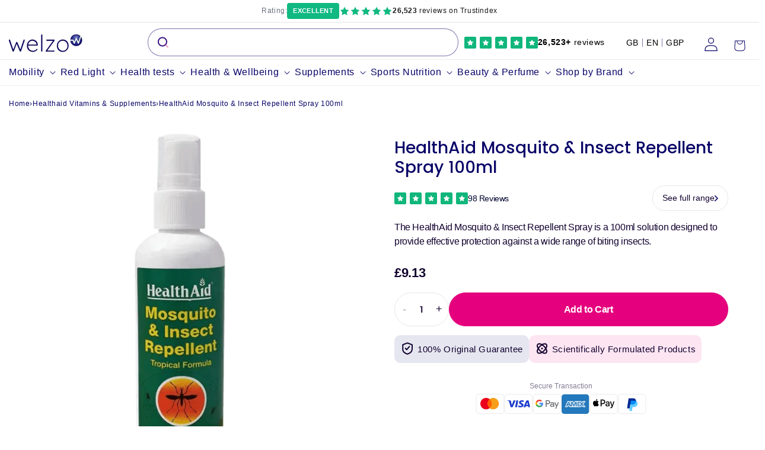

--- FILE ---
content_type: text/html; charset=utf-8
request_url: https://welzo.com/products/healthaid-mosquito-i
body_size: 139564
content:
<!doctype html>
<html class="js" lang="en">
  <head>
    <meta charset="utf-8">
    <meta name="viewport" content="width=device-width, initial-scale=1, viewport-fit=cover, minimum-scale=1">
    <meta name="facebook-domain-verification" content="u64jdrqubd4sdu2emkkhjrkfsk0xue">
    <meta http-equiv="X-UA-Compatible" content="IE=edge">
    <meta name="theme-color" content="">
    <script src="//welzo.com/cdn/shop/t/370/assets/cleanHistory.js?v=114459962585255619001749057336" defer="defer"></script>
    <!-- Added by AVADA SEO Suite -->
    

    <!-- /Added by AVADA SEO Suite -->

    <!-- FigPii Asynchronous Tracking Code -->
    <script>!function(w,d,u){var n=d.createElement('script');n.crossOrigin='anonymous',n.async='async',n.src=u,d.head.append(n),w._fpEvent=w._fpEvent||[]}(window,document,'https://tracking-cdn.figpii.com/f802526701fd17a625830b9b7b6a8251.js');</script>
    <!-- End FigPii Asynchronous Tracking Code -->

    <title>
      HealthAid Mosquito &amp; Insect Repellent Spray 100ml
 &ndash; welzo</title>

    
      <link rel="canonical" href="https://welzo.com/products/healthaid-mosquito-i">
    

    
      <meta name="description" content="HealthAid Mosquito &amp; Insect Repellent Spray 100ml, buy online with fast NEXT day delivery.">
    
    
<link
        data-favicon="//welzo.com/cdn/shop/files/welzo_favi_32x32.png?v=1767106161"
        rel="icon"
        type="image/png"
        href="//welzo.com/cdn/shop/files/welzo_favi_32x32.png?v=1767106161"
      ><script>window.performance && window.performance.mark && window.performance.mark('shopify.content_for_header.start');</script><meta name="facebook-domain-verification" content="ezwdc2emolcdna5zt6cur171gbffif">
<meta id="shopify-digital-wallet" name="shopify-digital-wallet" content="/57197527133/digital_wallets/dialog">
<meta name="shopify-checkout-api-token" content="c57af2fe0b22ea7ce985d99284d59880">
<meta id="in-context-paypal-metadata" data-shop-id="57197527133" data-venmo-supported="false" data-environment="production" data-locale="en_US" data-paypal-v4="true" data-currency="GBP">
<link rel="alternate" type="application/json+oembed" href="https://welzo.com/products/healthaid-mosquito-i.oembed">
<script async="async" src="/checkouts/internal/preloads.js?locale=en-GB"></script>
<link rel="preconnect" href="https://shop.app" crossorigin="anonymous">
<script async="async" src="https://shop.app/checkouts/internal/preloads.js?locale=en-GB&shop_id=57197527133" crossorigin="anonymous"></script>
<script id="apple-pay-shop-capabilities" type="application/json">{"shopId":57197527133,"countryCode":"GB","currencyCode":"GBP","merchantCapabilities":["supports3DS"],"merchantId":"gid:\/\/shopify\/Shop\/57197527133","merchantName":"welzo","requiredBillingContactFields":["postalAddress","email"],"requiredShippingContactFields":["postalAddress","email"],"shippingType":"shipping","supportedNetworks":["visa","maestro","masterCard","amex","discover","elo"],"total":{"type":"pending","label":"welzo","amount":"1.00"},"shopifyPaymentsEnabled":true,"supportsSubscriptions":true}</script>
<script id="shopify-features" type="application/json">{"accessToken":"c57af2fe0b22ea7ce985d99284d59880","betas":["rich-media-storefront-analytics"],"domain":"welzo.com","predictiveSearch":true,"shopId":57197527133,"locale":"en"}</script>
<script>var Shopify = Shopify || {};
Shopify.shop = "welzohealth.myshopify.com";
Shopify.locale = "en";
Shopify.currency = {"active":"GBP","rate":"1.0"};
Shopify.country = "GB";
Shopify.theme = {"name":"welzo\/live","id":181922562432,"schema_name":"Dawn","schema_version":"14.0.0","theme_store_id":null,"role":"main"};
Shopify.theme.handle = "null";
Shopify.theme.style = {"id":null,"handle":null};
Shopify.cdnHost = "welzo.com/cdn";
Shopify.routes = Shopify.routes || {};
Shopify.routes.root = "/";</script>
<script type="module">!function(o){(o.Shopify=o.Shopify||{}).modules=!0}(window);</script>
<script>!function(o){function n(){var o=[];function n(){o.push(Array.prototype.slice.apply(arguments))}return n.q=o,n}var t=o.Shopify=o.Shopify||{};t.loadFeatures=n(),t.autoloadFeatures=n()}(window);</script>
<script>
  window.ShopifyPay = window.ShopifyPay || {};
  window.ShopifyPay.apiHost = "shop.app\/pay";
  window.ShopifyPay.redirectState = null;
</script>
<script id="shop-js-analytics" type="application/json">{"pageType":"product"}</script>
<script defer="defer" async type="module" src="//welzo.com/cdn/shopifycloud/shop-js/modules/v2/client.init-shop-cart-sync_BApSsMSl.en.esm.js"></script>
<script defer="defer" async type="module" src="//welzo.com/cdn/shopifycloud/shop-js/modules/v2/chunk.common_CBoos6YZ.esm.js"></script>
<script type="module">
  await import("//welzo.com/cdn/shopifycloud/shop-js/modules/v2/client.init-shop-cart-sync_BApSsMSl.en.esm.js");
await import("//welzo.com/cdn/shopifycloud/shop-js/modules/v2/chunk.common_CBoos6YZ.esm.js");

  window.Shopify.SignInWithShop?.initShopCartSync?.({"fedCMEnabled":true,"windoidEnabled":true});

</script>
<script>
  window.Shopify = window.Shopify || {};
  if (!window.Shopify.featureAssets) window.Shopify.featureAssets = {};
  window.Shopify.featureAssets['shop-js'] = {"shop-cart-sync":["modules/v2/client.shop-cart-sync_DJczDl9f.en.esm.js","modules/v2/chunk.common_CBoos6YZ.esm.js"],"init-fed-cm":["modules/v2/client.init-fed-cm_BzwGC0Wi.en.esm.js","modules/v2/chunk.common_CBoos6YZ.esm.js"],"init-windoid":["modules/v2/client.init-windoid_BS26ThXS.en.esm.js","modules/v2/chunk.common_CBoos6YZ.esm.js"],"init-shop-email-lookup-coordinator":["modules/v2/client.init-shop-email-lookup-coordinator_DFwWcvrS.en.esm.js","modules/v2/chunk.common_CBoos6YZ.esm.js"],"shop-cash-offers":["modules/v2/client.shop-cash-offers_DthCPNIO.en.esm.js","modules/v2/chunk.common_CBoos6YZ.esm.js","modules/v2/chunk.modal_Bu1hFZFC.esm.js"],"shop-button":["modules/v2/client.shop-button_D_JX508o.en.esm.js","modules/v2/chunk.common_CBoos6YZ.esm.js"],"shop-toast-manager":["modules/v2/client.shop-toast-manager_tEhgP2F9.en.esm.js","modules/v2/chunk.common_CBoos6YZ.esm.js"],"avatar":["modules/v2/client.avatar_BTnouDA3.en.esm.js"],"pay-button":["modules/v2/client.pay-button_BuNmcIr_.en.esm.js","modules/v2/chunk.common_CBoos6YZ.esm.js"],"init-shop-cart-sync":["modules/v2/client.init-shop-cart-sync_BApSsMSl.en.esm.js","modules/v2/chunk.common_CBoos6YZ.esm.js"],"shop-login-button":["modules/v2/client.shop-login-button_DwLgFT0K.en.esm.js","modules/v2/chunk.common_CBoos6YZ.esm.js","modules/v2/chunk.modal_Bu1hFZFC.esm.js"],"init-customer-accounts-sign-up":["modules/v2/client.init-customer-accounts-sign-up_TlVCiykN.en.esm.js","modules/v2/client.shop-login-button_DwLgFT0K.en.esm.js","modules/v2/chunk.common_CBoos6YZ.esm.js","modules/v2/chunk.modal_Bu1hFZFC.esm.js"],"init-shop-for-new-customer-accounts":["modules/v2/client.init-shop-for-new-customer-accounts_DrjXSI53.en.esm.js","modules/v2/client.shop-login-button_DwLgFT0K.en.esm.js","modules/v2/chunk.common_CBoos6YZ.esm.js","modules/v2/chunk.modal_Bu1hFZFC.esm.js"],"init-customer-accounts":["modules/v2/client.init-customer-accounts_C0Oh2ljF.en.esm.js","modules/v2/client.shop-login-button_DwLgFT0K.en.esm.js","modules/v2/chunk.common_CBoos6YZ.esm.js","modules/v2/chunk.modal_Bu1hFZFC.esm.js"],"shop-follow-button":["modules/v2/client.shop-follow-button_C5D3XtBb.en.esm.js","modules/v2/chunk.common_CBoos6YZ.esm.js","modules/v2/chunk.modal_Bu1hFZFC.esm.js"],"checkout-modal":["modules/v2/client.checkout-modal_8TC_1FUY.en.esm.js","modules/v2/chunk.common_CBoos6YZ.esm.js","modules/v2/chunk.modal_Bu1hFZFC.esm.js"],"lead-capture":["modules/v2/client.lead-capture_D-pmUjp9.en.esm.js","modules/v2/chunk.common_CBoos6YZ.esm.js","modules/v2/chunk.modal_Bu1hFZFC.esm.js"],"shop-login":["modules/v2/client.shop-login_BmtnoEUo.en.esm.js","modules/v2/chunk.common_CBoos6YZ.esm.js","modules/v2/chunk.modal_Bu1hFZFC.esm.js"],"payment-terms":["modules/v2/client.payment-terms_BHOWV7U_.en.esm.js","modules/v2/chunk.common_CBoos6YZ.esm.js","modules/v2/chunk.modal_Bu1hFZFC.esm.js"]};
</script>
<script>(function() {
  var isLoaded = false;
  function asyncLoad() {
    if (isLoaded) return;
    isLoaded = true;
    var urls = ["https:\/\/gdprcdn.b-cdn.net\/js\/gdpr_cookie_consent.min.js?shop=welzohealth.myshopify.com","https:\/\/cdn-app.sealsubscriptions.com\/shopify\/public\/js\/sealsubscriptions.js?shop=welzohealth.myshopify.com","https:\/\/cloudsearch-1f874.kxcdn.com\/shopify.js?markets=1\u0026appEmbedOnly=1\u0026shop=welzohealth.myshopify.com"];
    for (var i = 0; i < urls.length; i++) {
      var s = document.createElement('script');
      s.type = 'text/javascript';
      s.async = true;
      s.src = urls[i];
      var x = document.getElementsByTagName('script')[0];
      x.parentNode.insertBefore(s, x);
    }
  };
  if(window.attachEvent) {
    window.attachEvent('onload', asyncLoad);
  } else {
    window.addEventListener('load', asyncLoad, false);
  }
})();</script>
<script id="__st">var __st={"a":57197527133,"offset":0,"reqid":"f097f8fd-b859-4971-8a40-3eb88e863c35-1768931506","pageurl":"welzo.com\/products\/healthaid-mosquito-i","u":"1c7112be7ab5","p":"product","rtyp":"product","rid":7256153653341};</script>
<script>window.ShopifyPaypalV4VisibilityTracking = true;</script>
<script id="captcha-bootstrap">!function(){'use strict';const t='contact',e='account',n='new_comment',o=[[t,t],['blogs',n],['comments',n],[t,'customer']],c=[[e,'customer_login'],[e,'guest_login'],[e,'recover_customer_password'],[e,'create_customer']],r=t=>t.map((([t,e])=>`form[action*='/${t}']:not([data-nocaptcha='true']) input[name='form_type'][value='${e}']`)).join(','),a=t=>()=>t?[...document.querySelectorAll(t)].map((t=>t.form)):[];function s(){const t=[...o],e=r(t);return a(e)}const i='password',u='form_key',d=['recaptcha-v3-token','g-recaptcha-response','h-captcha-response',i],f=()=>{try{return window.sessionStorage}catch{return}},m='__shopify_v',_=t=>t.elements[u];function p(t,e,n=!1){try{const o=window.sessionStorage,c=JSON.parse(o.getItem(e)),{data:r}=function(t){const{data:e,action:n}=t;return t[m]||n?{data:e,action:n}:{data:t,action:n}}(c);for(const[e,n]of Object.entries(r))t.elements[e]&&(t.elements[e].value=n);n&&o.removeItem(e)}catch(o){console.error('form repopulation failed',{error:o})}}const l='form_type',E='cptcha';function T(t){t.dataset[E]=!0}const w=window,h=w.document,L='Shopify',v='ce_forms',y='captcha';let A=!1;((t,e)=>{const n=(g='f06e6c50-85a8-45c8-87d0-21a2b65856fe',I='https://cdn.shopify.com/shopifycloud/storefront-forms-hcaptcha/ce_storefront_forms_captcha_hcaptcha.v1.5.2.iife.js',D={infoText:'Protected by hCaptcha',privacyText:'Privacy',termsText:'Terms'},(t,e,n)=>{const o=w[L][v],c=o.bindForm;if(c)return c(t,g,e,D).then(n);var r;o.q.push([[t,g,e,D],n]),r=I,A||(h.body.append(Object.assign(h.createElement('script'),{id:'captcha-provider',async:!0,src:r})),A=!0)});var g,I,D;w[L]=w[L]||{},w[L][v]=w[L][v]||{},w[L][v].q=[],w[L][y]=w[L][y]||{},w[L][y].protect=function(t,e){n(t,void 0,e),T(t)},Object.freeze(w[L][y]),function(t,e,n,w,h,L){const[v,y,A,g]=function(t,e,n){const i=e?o:[],u=t?c:[],d=[...i,...u],f=r(d),m=r(i),_=r(d.filter((([t,e])=>n.includes(e))));return[a(f),a(m),a(_),s()]}(w,h,L),I=t=>{const e=t.target;return e instanceof HTMLFormElement?e:e&&e.form},D=t=>v().includes(t);t.addEventListener('submit',(t=>{const e=I(t);if(!e)return;const n=D(e)&&!e.dataset.hcaptchaBound&&!e.dataset.recaptchaBound,o=_(e),c=g().includes(e)&&(!o||!o.value);(n||c)&&t.preventDefault(),c&&!n&&(function(t){try{if(!f())return;!function(t){const e=f();if(!e)return;const n=_(t);if(!n)return;const o=n.value;o&&e.removeItem(o)}(t);const e=Array.from(Array(32),(()=>Math.random().toString(36)[2])).join('');!function(t,e){_(t)||t.append(Object.assign(document.createElement('input'),{type:'hidden',name:u})),t.elements[u].value=e}(t,e),function(t,e){const n=f();if(!n)return;const o=[...t.querySelectorAll(`input[type='${i}']`)].map((({name:t})=>t)),c=[...d,...o],r={};for(const[a,s]of new FormData(t).entries())c.includes(a)||(r[a]=s);n.setItem(e,JSON.stringify({[m]:1,action:t.action,data:r}))}(t,e)}catch(e){console.error('failed to persist form',e)}}(e),e.submit())}));const S=(t,e)=>{t&&!t.dataset[E]&&(n(t,e.some((e=>e===t))),T(t))};for(const o of['focusin','change'])t.addEventListener(o,(t=>{const e=I(t);D(e)&&S(e,y())}));const B=e.get('form_key'),M=e.get(l),P=B&&M;t.addEventListener('DOMContentLoaded',(()=>{const t=y();if(P)for(const e of t)e.elements[l].value===M&&p(e,B);[...new Set([...A(),...v().filter((t=>'true'===t.dataset.shopifyCaptcha))])].forEach((e=>S(e,t)))}))}(h,new URLSearchParams(w.location.search),n,t,e,['guest_login'])})(!1,!0)}();</script>
<script integrity="sha256-4kQ18oKyAcykRKYeNunJcIwy7WH5gtpwJnB7kiuLZ1E=" data-source-attribution="shopify.loadfeatures" defer="defer" src="//welzo.com/cdn/shopifycloud/storefront/assets/storefront/load_feature-a0a9edcb.js" crossorigin="anonymous"></script>
<script crossorigin="anonymous" defer="defer" src="//welzo.com/cdn/shopifycloud/storefront/assets/shopify_pay/storefront-65b4c6d7.js?v=20250812"></script>
<script data-source-attribution="shopify.dynamic_checkout.dynamic.init">var Shopify=Shopify||{};Shopify.PaymentButton=Shopify.PaymentButton||{isStorefrontPortableWallets:!0,init:function(){window.Shopify.PaymentButton.init=function(){};var t=document.createElement("script");t.src="https://welzo.com/cdn/shopifycloud/portable-wallets/latest/portable-wallets.en.js",t.type="module",document.head.appendChild(t)}};
</script>
<script data-source-attribution="shopify.dynamic_checkout.buyer_consent">
  function portableWalletsHideBuyerConsent(e){var t=document.getElementById("shopify-buyer-consent"),n=document.getElementById("shopify-subscription-policy-button");t&&n&&(t.classList.add("hidden"),t.setAttribute("aria-hidden","true"),n.removeEventListener("click",e))}function portableWalletsShowBuyerConsent(e){var t=document.getElementById("shopify-buyer-consent"),n=document.getElementById("shopify-subscription-policy-button");t&&n&&(t.classList.remove("hidden"),t.removeAttribute("aria-hidden"),n.addEventListener("click",e))}window.Shopify?.PaymentButton&&(window.Shopify.PaymentButton.hideBuyerConsent=portableWalletsHideBuyerConsent,window.Shopify.PaymentButton.showBuyerConsent=portableWalletsShowBuyerConsent);
</script>
<script data-source-attribution="shopify.dynamic_checkout.cart.bootstrap">document.addEventListener("DOMContentLoaded",(function(){function t(){return document.querySelector("shopify-accelerated-checkout-cart, shopify-accelerated-checkout")}if(t())Shopify.PaymentButton.init();else{new MutationObserver((function(e,n){t()&&(Shopify.PaymentButton.init(),n.disconnect())})).observe(document.body,{childList:!0,subtree:!0})}}));
</script>
<link id="shopify-accelerated-checkout-styles" rel="stylesheet" media="screen" href="https://welzo.com/cdn/shopifycloud/portable-wallets/latest/accelerated-checkout-backwards-compat.css" crossorigin="anonymous">
<style id="shopify-accelerated-checkout-cart">
        #shopify-buyer-consent {
  margin-top: 1em;
  display: inline-block;
  width: 100%;
}

#shopify-buyer-consent.hidden {
  display: none;
}

#shopify-subscription-policy-button {
  background: none;
  border: none;
  padding: 0;
  text-decoration: underline;
  font-size: inherit;
  cursor: pointer;
}

#shopify-subscription-policy-button::before {
  box-shadow: none;
}

      </style>
<link rel="stylesheet" media="screen" href="//welzo.com/cdn/shop/t/370/compiled_assets/styles.css?v=341190">
<script id="sections-script" data-sections="header" defer="defer" src="//welzo.com/cdn/shop/t/370/compiled_assets/scripts.js?v=341190"></script>
<script>window.performance && window.performance.mark && window.performance.mark('shopify.content_for_header.end');</script>
<meta property="og:site_name" content="welzo"><meta property="og:url" content="https://welzo.com/products/healthaid-mosquito-i"><meta property="og:title" content="HealthAid Mosquito &amp; Insect Repellent Spray 100ml"><meta property="og:type" content="product"><meta property="og:description" content="HealthAid Mosquito &amp; Insect Repellent Spray 100ml, buy online with fast NEXT day delivery."><meta property="og:image" content="https://welzo.com/cdn/shop/products/healthaid-mosquito-and-insect-repellent-spray-100ml-welzo.png?v=1767062821">  <meta property="og:image:secure_url" content="https://welzo.com/cdn/shop/products/healthaid-mosquito-and-insect-repellent-spray-100ml-welzo.png?v=1767062821">  <meta property="og:image:width" content="600">  <meta property="og:image:height" content="600"><meta property="og:price:amount" content="9.13">  <meta property="og:price:currency" content="GBP"><meta name="twitter:site" content="@welzouk"><meta name="twitter:card" content="summary_large_image"><meta name="twitter:title" content="HealthAid Mosquito &amp; Insect Repellent Spray 100ml"><meta name="twitter:description" content="HealthAid Mosquito &amp; Insect Repellent Spray 100ml, buy online with fast NEXT day delivery.">
<script type="application/ld+json">{  "@context":"https://schema.org/",  "@type": "Product","@id": "https://welzo.com/products/healthaid-mosquito-i#productpage","name": "HealthAid Mosquito \u0026 Insect Repellent Spray 100ml","description": "The HealthAid Mosquito \u0026amp; Insect Repellent Spray is a 100ml solution designed to provide effective protection against a wide range of biting insects. This product is a must-have for those who live in areas prone to insect infestations or for those who love outdoor activities. \n\nThe spray is formulated with a blend of ingredients that are known for their insect-repelling properties. It is a potent deterrent against mosquitoes, ticks, fleas, and other biting insects. The active ingredients work by interfering with the insects' sense of smell, making it difficult for them to detect human presence. This makes it an excellent choice for preventing insect bites and the diseases they may carry.\n\nThe HealthAid Mosquito \u0026amp; Insect Repellent Spray is easy to use. It comes in a convenient spray bottle that allows for easy application. Simply spray it on exposed skin and clothing to create a protective barrier against insects. The spray is non-greasy and dries quickly, leaving no residue on the skin or clothing. \n\nOne of the key features of this product is its long-lasting effect. A single application provides protection for several hours, making it ideal for long outdoor activities such as camping, hiking, or picnicking. It is also suitable for use at night when insects are most active.\n\nThe HealthAid Mosquito \u0026amp; Insect Repellent Spray is safe for use by adults and children. It is made with ingredients that are gentle on the skin and do not cause irritation. However, it is recommended to do a patch test before using the product for the first time to ensure there is no allergic reaction.\n\nThis product is also environmentally friendly. It does not contain DEET, a common ingredient in many insect repellents that is known to be harmful to wildlife and the environment. Instead, it uses natural and synthetic ingredients that are biodegradable and have minimal impact on the environment.\n\nThe HealthAid Mosquito \u0026amp; Insect Repellent Spray is a compact and lightweight solution that is easy to carry around. It fits easily in a backpack or a handbag, making it a handy tool for outdoor adventures or for travel to regions where insect-borne diseases are prevalent.\n\nIn addition to its primary function as an insect repellent, this product also has a pleasant scent. Unlike many other insect repellents that have a strong and unpleasant odor, this spray has a mild and refreshing fragrance that adds to the overall user experience.\n\nIn conclusion, the HealthAid Mosquito \u0026amp; Insect Repellent Spray is a reliable and effective solution for preventing insect bites. Its easy application, long-lasting effect, and pleasant scent make it a preferred choice for many users. Whether you are planning a camping trip or looking for a way to keep your home free from insects, this product is a great option to consider.",  "potentialAction":{"@type":"BuyAction","object":{"@type": "Product","@id": "https://welzo.com/products/healthaid-mosquito-i#productpage","name": "HealthAid Mosquito \u0026 Insect Repellent Spray 100ml"},"target":{  "@type":"EntryPoint",  "urlTemplate": "https://welzo.com/products/healthaid-mosquito-i"},"seller":{  "@type":["Pharmacy","DiagnosticLab","OnlineStore"  ],  "image": "https://welzo.com/cdn/shop/files/Picture_13_1.webp?v=1709200447&width=1420",  "@id":"https://welzo.com/#organization",  "name":"welzo"}  },  "image": ["https://welzo.com/cdn/shop/products/healthaid-mosquito-and-insect-repellent-spray-100ml-welzo.png?v=1767062821"  ],  "url": "https:\/\/welzo.com\/products\/healthaid-mosquito-i",  "sku": "2975498",  "gtin13": "5019781029457","brand": {"@type": "Brand","name": "HealthAid","url": "https://welzo.com/collections/vendors?q=HealthAid"  },  "aggregateRating": {  "@type": "AggregateRating",  "ratingValue": "5.0",  "reviewCount": "1"},  "offers": [  {"@type":"Offer","name": "HealthAid Mosquito \u0026 Insect Repellent Spray 100ml","url": "https:\/\/welzo.com\/products\/healthaid-mosquito-i",  "gtin13": "5019781029457",  "sku": "2975498","priceCurrency": "GBP","price": "9.13","itemCondition":"https://schema.org/NewCondition","availability": "https://schema.org/InStock","priceValidUntil": "2026-04-22","hasMerchantReturnPolicy": {  "@type": "MerchantReturnPolicy",  "applicableCountry": "GB",  "itemCondition": "https://schema.org/NewCondition",  "returnPolicyCategory": "https://schema.org/MerchantReturnFiniteReturnWindow",  "merchantReturnDays": 30,  "returnMethod": "https://schema.org/ReturnByMail",  "refundType": "https://schema.org/FullRefund",  "returnFees": "https://schema.org/FreeReturn",  "customerRemorseReturnFees": "https://schema.org/ReturnFeesCustomerResponsibility",  "customerRemorseReturnLabelSource": "https://schema.org/ReturnLabelCustomerResponsibility",  "itemDefectReturnFees": "https://schema.org/FreeReturn",  "itemDefectReturnLabelSource": "https://schema.org/ReturnLabelDownloadAndPrint"},"shippingDetails": [  {"@type": "OfferShippingDetails","name": "Free Delivery","hasShippingService": {  "@type": "ShippingService",  "shippingConditions": {"@type": "ShippingConditions","orderValue": {  "@type": "MonetaryAmount",  "minValue": "50",  "currency": "GBP"}  }},"shippingRate": {  "@type": "MonetaryAmount",  "value": 0,  "currency": "GBP"},"shippingDestination": {  "@type": "DefinedRegion",  "addressCountry": "GB"},"deliveryTime": {  "@type": "ShippingDeliveryTime",  "businessDays": {"@type": "OpeningHoursSpecification","dayOfWeek": [  "https://schema.org/Monday",  "https://schema.org/Tuesday",  "https://schema.org/Wednesday",  "https://schema.org/Thursday",  "https://schema.org/Friday",  "https://schema.org/Saturday"]  },  "handlingTime": {"@type": "QuantitativeValue","minValue": 1,"maxValue": 2,"unitCode": "DAY"  },  "transitTime": {"@type": "QuantitativeValue","minValue": 1,"maxValue": 5,"unitCode": "DAY"  }}  },  {"@type": "OfferShippingDetails","name": "Royal Mail Tracked 48","shippingRate": {  "@type": "MonetaryAmount",  "value": 3.99,  "currency": "GBP"},"shippingDestination": {  "@type": "DefinedRegion",  "addressCountry": "GB"},"deliveryTime": {  "@type": "ShippingDeliveryTime",  "businessDays": {"@type": "OpeningHoursSpecification","dayOfWeek": [  "https://schema.org/Monday",  "https://schema.org/Tuesday",  "https://schema.org/Wednesday",  "https://schema.org/Thursday",  "https://schema.org/Friday",  "https://schema.org/Saturday"]  },  "handlingTime": {"@type": "QuantitativeValue","minValue": 1,"maxValue": 2,"unitCode": "DAY"  },  "transitTime": {"@type": "QuantitativeValue","minValue": 1,"maxValue": 2,"unitCode": "DAY"  }}  },  {"@type": "OfferShippingDetails","name": "Royal Mail Tracked 24 Hours (Express)","shippingRate": {  "@type": "MonetaryAmount",  "value": 4.99,  "currency": "GBP"},"shippingDestination": {  "@type": "DefinedRegion",  "addressCountry": "GB"},"deliveryTime": {  "@type": "ShippingDeliveryTime",  "businessDays": {"@type": "OpeningHoursSpecification","dayOfWeek": [  "https://schema.org/Monday",  "https://schema.org/Tuesday",  "https://schema.org/Wednesday",  "https://schema.org/Thursday",  "https://schema.org/Friday",  "https://schema.org/Saturday"]  },  "handlingTime": {"@type": "QuantitativeValue","minValue": 1,"maxValue": 2,"unitCode": "DAY"  },  "transitTime": {"@type": "QuantitativeValue","minValue": 1,"maxValue": 1,"unitCode": "DAY"  }}  },  {"@type": "OfferShippingDetails","name": "DPD (Scottish Islands, Highlands & N. Ireland)","shippingRate": {  "@type": "MonetaryAmount",  "value": 12.00,  "currency": "GBP"},"shippingDestination": [  {"@type": "DefinedRegion","addressCountry": "IE","addressRegion": "Northern Ireland"  },  {"@type": "DefinedRegion","addressCountry": "GB","addressRegion": "Scottish Islands"  },  {"@type": "DefinedRegion","addressCountry": "GB","addressRegion": "Scottish Highlands"  }],"deliveryTime": {  "@type": "ShippingDeliveryTime",  "businessDays": {"@type": "OpeningHoursSpecification","dayOfWeek": [  "https://schema.org/Monday",  "https://schema.org/Tuesday",  "https://schema.org/Wednesday",  "https://schema.org/Thursday",  "https://schema.org/Friday"]  },  "handlingTime": {"@type": "QuantitativeValue","minValue": 1,"maxValue": 2,"unitCode": "DAY"  },  "transitTime": {"@type": "QuantitativeValue","minValue": 1,"maxValue": 5,"unitCode": "DAY"  }}  }],"seller":{  "@type":[  "Pharmacy",  "DiagnosticLab",  "OnlineStore"  ],  "@id": "https://welzo.com/#organization",  "name": "welzo",  "alternateName": "welzo",  "legalName": ["welzo Ltd", "welzo Limited"],  "url":"https://welzo.com",  "iso6523Code":"0060:229031283",  "duns":"229031283",  "description": "Welzo is a UK based healthcare marketplace that sells supplements, pharmacy items, vitamins, sports nutrition, and health tests.",  "address":{  "@type":"PostalAddress",  "streetAddress":"833 19-21 Crawford Street",  "addressLocality":"Westminster",  "addressRegion":"London",  "postalCode":"W1H 1PJ",  "addressCountry":"GB"  },  "logo":{  "@type":"ImageObject",  "name":"welzo Logo",  "@id":"https://welzo.com/#logo",  "url":"https://cdn.shopify.com/s/files/1/0571/9752/7133/files/welzo-logo.webp",  "contentUrl":"https://cdn.shopify.com/s/files/1/0571/9752/7133/files/welzo-logo.webp",  "width":516,  "height":132  },  "image":"https://welzo.com/cdn/shop/files/Picture_13_1.webp?v=1709200447&width=1420",  "medicalSpecialty":"https://schema.org/LaboratoryScience"}  }]  }  </script>
<script>
  window.YETT_BLACKLIST = [
    /facebook/,
    /swayer/,
    /stapecdn/,
    /klaviyo/,
    /stapecdn/,
    /b-cdn/
  ]
  !function(t,e){"object"==typeof exports&&"undefined"!=typeof module?e(exports):"function"==typeof define&&define.amd?define(["exports"],e):e((t="undefined"!=typeof globalThis?globalThis:t||self).yett={})}(this,(function(t){"use strict";var e="javascript/blocked",r={blacklist:window.YETT_BLACKLIST,whitelist:window.YETT_WHITELIST},n={blacklisted:[]},i=function(t,n){return t&&(!n||n!==e)&&(!r.blacklist||r.blacklist.some((function(e){return e.test(t)})))&&(!r.whitelist||r.whitelist.every((function(e){return!e.test(t)})))},o=function(t){var e=t.getAttribute("src");return r.blacklist&&r.blacklist.every((function(t){return!t.test(e)}))||r.whitelist&&r.whitelist.some((function(t){return t.test(e)}))},c=new MutationObserver((function(t){for(var r=0;r<t.length;r++)for(var o=t[r].addedNodes,c=function(t){var r=o[t];if(1===r.nodeType&&"SCRIPT"===r.tagName){var c=r.src,l=r.type;if(i(c,l)){n.blacklisted.push([r,r.type]),r.type=e;r.addEventListener("beforescriptexecute",(function t(n){r.getAttribute("type")===e&&n.preventDefault(),r.removeEventListener("beforescriptexecute",t)})),r.parentElement&&r.parentElement.removeChild(r)}}},l=0;l<o.length;l++)c(l)}));function l(t,e){var r=Object.keys(t);if(Object.getOwnPropertySymbols){var n=Object.getOwnPropertySymbols(t);e&&(n=n.filter((function(e){return Object.getOwnPropertyDescriptor(t,e).enumerable}))),r.push.apply(r,n)}return r}function a(t){for(var e=1;e<arguments.length;e++){var r=null!=arguments[e]?arguments[e]:{};e%2?l(Object(r),!0).forEach((function(e){s(t,e,r[e])})):Object.getOwnPropertyDescriptors?Object.defineProperties(t,Object.getOwnPropertyDescriptors(r)):l(Object(r)).forEach((function(e){Object.defineProperty(t,e,Object.getOwnPropertyDescriptor(r,e))}))}return t}function s(t,e,r){return e in t?Object.defineProperty(t,e,{value:r,enumerable:!0,configurable:!0,writable:!0}):t[e]=r,t}function u(t,e){return function(t){if(Array.isArray(t))return t}(t)||function(t,e){var r=null==t?null:"undefined"!=typeof Symbol&&t[Symbol.iterator]||t["@@iterator"];if(null==r)return;var n,i,o=[],c=!0,l=!1;try{for(r=r.call(t);!(c=(n=r.next()).done)&&(o.push(n.value),!e||o.length!==e);c=!0);}catch(t){l=!0,i=t}finally{try{c||null==r.return||r.return()}finally{if(l)throw i}}return o}(t,e)||f(t,e)||function(){throw new TypeError("Invalid attempt to destructure non-iterable instance.\nIn order to be iterable, non-array objects must have a [Symbol.iterator]() method.")}()}function p(t){return function(t){if(Array.isArray(t))return y(t)}(t)||function(t){if("undefined"!=typeof Symbol&&null!=t[Symbol.iterator]||null!=t["@@iterator"])return Array.from(t)}(t)||f(t)||function(){throw new TypeError("Invalid attempt to spread non-iterable instance.\nIn order to be iterable, non-array objects must have a [Symbol.iterator]() method.")}()}function f(t,e){if(t){if("string"==typeof t)return y(t,e);var r=Object.prototype.toString.call(t).slice(8,-1);return"Object"===r&&t.constructor&&(r=t.constructor.name),"Map"===r||"Set"===r?Array.from(t):"Arguments"===r||/^(?:Ui|I)nt(?:8|16|32)(?:Clamped)?Array$/.test(r)?y(t,e):void 0}}function y(t,e){(null==e||e>t.length)&&(e=t.length);for(var r=0,n=new Array(e);r<e;r++)n[r]=t[r];return n}c.observe(document.documentElement,{childList:!0,subtree:!0});var b=document.createElement,d={src:Object.getOwnPropertyDescriptor(HTMLScriptElement.prototype,"src"),type:Object.getOwnPropertyDescriptor(HTMLScriptElement.prototype,"type")};document.createElement=function(){for(var t=arguments.length,r=new Array(t),n=0;n<t;n++)r[n]=arguments[n];if("script"!==r[0].toLowerCase())return b.bind(document).apply(void 0,r);var o=b.bind(document).apply(void 0,r);try{Object.defineProperties(o,{src:a(a({},d.src),{},{set:function(t){i(t,o.type)&&d.type.set.call(this,e),d.src.set.call(this,t)}}),type:a(a({},d.type),{},{get:function(){var t=d.type.get.call(this);return t===e||i(this.src,t)?null:t},set:function(t){var r=i(o.src,o.type)?e:t;d.type.set.call(this,r)}})}),o.setAttribute=function(t,e){"type"===t||"src"===t?o[t]=e:HTMLScriptElement.prototype.setAttribute.call(o,t,e)}}catch(t){console.warn("Yett: unable to prevent script execution for script src ",o.src,".\n",'A likely cause would be because you are using a third-party browser extension that monkey patches the "document.createElement" function.')}return o};var v=new RegExp("[|\\{}()[\\]^$+*?.]","g");t.unblock=function(){for(var t=arguments.length,i=new Array(t),l=0;l<t;l++)i[l]=arguments[l];i.length<1?(r.blacklist=[],r.whitelist=[]):(r.blacklist&&(r.blacklist=r.blacklist.filter((function(t){return i.every((function(e){return"string"==typeof e?!t.test(e):e instanceof RegExp?t.toString()!==e.toString():void 0}))}))),r.whitelist&&(r.whitelist=[].concat(p(r.whitelist),p(i.map((function(t){if("string"==typeof t){var e=".*"+t.replace(v,"\\$&")+".*";if(r.whitelist.every((function(t){return t.toString()!==e.toString()})))return new RegExp(e)}else if(t instanceof RegExp&&r.whitelist.every((function(e){return e.toString()!==t.toString()})))return t;return null})).filter(Boolean)))));for(var a=document.querySelectorAll('script[type="'.concat(e,'"]')),s=0;s<a.length;s++){var f=a[s];o(f)&&(n.blacklisted.push([f,"application/javascript"]),f.parentElement.removeChild(f))}var y=0;p(n.blacklisted).forEach((function(t,e){var r=u(t,2),i=r[0],c=r[1];if(o(i)){for(var l=document.createElement("script"),a=0;a<i.attributes.length;a++){var s=i.attributes[a];"src"!==s.name&&"type"!==s.name&&l.setAttribute(s.name,i.attributes[a].value)}l.setAttribute("src",i.src),l.setAttribute("type",c||"application/javascript"),document.head.appendChild(l),n.blacklisted.splice(e-y,1),y++}})),r.blacklist&&r.blacklist.length<1&&c.disconnect()},Object.defineProperty(t,"__esModule",{value:!0})}));
//# sourceMappingURL=yett.min.js.map
</script>
<script>
      let templateName = 'product2-2';
    </script>

    

    <link href="//welzo.com/cdn/shop/t/370/assets/custom.css?v=46813953604243173291749057337" rel="stylesheet" type="text/css" media="all" />

    
      <link href="//welzo.com/cdn/shop/t/370/assets/voo-main-product.css?v=89168697240048218481763121637" rel="stylesheet" type="text/css" media="all" />
    

    <script src="//welzo.com/cdn/shop/t/370/assets/script-wnw-header.js?v=123356045659033587751757943973" defer="defer"></script>

    <script type="lazyload_int">var _listeners=[];EventTarget.prototype.addEventListenerBase=EventTarget.prototype.addEventListener,EventTarget.prototype.addEventListener=function(e,t,p){_listeners.push({target:this,type:e,listener:t}),this.addEventListenerBase(e,t,p)},EventTarget.prototype.removeEventListeners=function(e){for(var t=0;t!=_listeners.length;t++){var r=_listeners[t],n=r.target,s=r.type,i=r.listener;n==this&&s==e&&this.removeEventListener(s,i)}};</script><script type="text/worker" id="spdnworker">onmessage=function(e){var t=new Request("https://api.speedien.com/optimize/26004a8ddaea63eb83211e4dedfc6eef",{redirect:"follow"});fetch(t).then(e=>e.text()).then(e=>{postMessage(e)})};</script>
<script type="lazyload_int">var spdnx=new Worker("data:text/javascript;base64,"+btoa(document.getElementById("spdnworker").textContent));spdnx.onmessage=function(t){var e=document.createElement("script");e.type="text/javascript",e.textContent=t.data,document.head.appendChild(e)};</script>
<script type="lazyload_int" data-spdn="1">
const observer=new MutationObserver(mutations=>{mutations.forEach(({addedNodes})=>{addedNodes.forEach(node=>{
  
  if (
          node.tagName === 'SCRIPT' &&
          node.src &&
          node.src.includes('swiper-bundle.min.js')
        ) {
          return;
        }
  if (
          node.tagName === 'SCRIPT' &&
          node.src &&
          node.src.includes('rebuy')
        ) {
          return;
        }
  
if(node.tagName==='SCRIPT'&&node.innerHTML.includes('asyncLoad')){node.type='text/spdnscript'}
if(node.nodeType===1&&node.tagName==='SCRIPT'&&node.innerHTML.includes('hotjar')){node.type='text/spdnscript'}
if(node.nodeType===1&&node.tagName==='SCRIPT'&&node.innerHTML.includes('xklaviyo')){node.type='text/spdnscript'}
if(node.nodeType===1&&node.tagName==='SCRIPT'&&node.innerHTML.includes('recaptcha')){node.type='text/spdnscript'}
if(node.nodeType===1&&node.tagName==='SCRIPT'&&node.src.includes('klaviyo')){node.type='text/spdnscript'}
if(node.nodeType===1&&node.tagName==='SCRIPT'&&node.innerHTML.includes('gorgias')){node.type='text/spdnscript'}
if(node.nodeType===1&&node.tagName==='SCRIPT'&&node.innerHTML.includes('facebook.net')){node.type='text/spdnscript'}
if(node.nodeType===1&&node.tagName==='SCRIPT'&&node.src.includes('gorgias')){node.type='text/spdnscript'}
if(node.nodeType===1&&node.tagName==='SCRIPT'&&node.src.includes('stripe')){node.type='text/spdnscript'}
if(node.nodeType===1&&node.tagName==='SCRIPT'&&node.src.includes('mem')){node.type='text/spdnscript'}
  if(node.nodeType===1&&node.tagName==='SCRIPT'&&node.src.includes('onsite')){node.type='text/spdnscript'}
  if(node.nodeType===1&&node.tagName==='SCRIPT'&&node.src.includes('stat')){node.type='text/spdnscript'}
  if(node.nodeType===1&&node.tagName==='SCRIPT'&&node.src.includes('storefront')){node.type='text/spdnscript'}
  if(node.nodeType===1&&node.tagName==='SCRIPT'&&node.src.includes('font')){node.type='text/spdnscript'}
  if(node.nodeType===1&&node.tagName==='SCRIPT'&&node.src.includes('settings')){node.type='text/spdnscript'}
  if(node.nodeType===1&&node.tagName==='SCRIPT'&&node.src.includes('shopify')){node.type='text/spdnscript'}
  if(node.nodeType===1&&node.tagName==='SCRIPT'&&node.src.includes('modernizr')){node.type='text/spdnscript'}
  if(node.nodeType===1&&node.tagName==='SCRIPT'&&node.src.includes('startup')){node.type='text/spdnscript'}
  if(node.nodeType===1&&node.tagName==='SCRIPT'&&node.src.includes('lazysizes')){node.type='text/spdnscript'}
  if(node.nodeType===1&&node.tagName==='SCRIPT'&&node.src.includes('tracking')){node.type='text/spdnscript'}
if(node.nodeType===1&&node.tagName==='SCRIPT'&&node.src.includes('privy')){node.type='text/spdnscript'}
if(node.nodeType===1&&node.tagName==='SCRIPT'&&node.src.includes('incart')){node.type='text/spdnscript'}
if(node.nodeType===1&&node.tagName==='SCRIPT'&&node.src.includes('webui')){node.type='text/spdnscript'}
if(node.nodeType===1&&node.tagName==='SCRIPT'&&node.innerHTML.includes('gtag')){node.type='text/spdnscript'}
if(node.nodeType===1&&node.tagName==='SCRIPT'&&node.innerHTML.includes('tagmanager')){node.type='text/spdnscript'}
if(node.nodeType===1&&node.tagName==='SCRIPT'&&node.innerHTML.includes('gtm')){node.type='text/spdnscript'}
if(node.nodeType===1&&node.tagName==='SCRIPT'&&node.src.includes('googlet')){node.type='text/spdnscript'}
if(node.tagName==='SCRIPT'&&node.className=='analytics'){node.type='text/spdnscript'} })})})
var ua = navigator.userAgent.toLowerCase();if ((ua.indexOf('chrome') > -1 || ua.indexOf('firefox') > -1) && window.location.href.indexOf("no-optimization") === -1) {observer.observe(document.documentElement,{childList:true,subtree:true})}</script> 

    <link href="//welzo.com/cdn/shop/t/370/assets/testCartStyles.css?v=157236568903506955511749041276" rel="stylesheet" type="text/css" media="all" />

    

    <script src="//welzo.com/cdn/shop/t/370/assets/jquery.min.js?v=8324501383853434791749041271"></script>
    <script src="//welzo.com/cdn/shop/t/370/assets/siema.min.js?v=143508279845694493711749041275" defer="defer"></script>
    <script src="//welzo.com/cdn/shop/t/370/assets/constants.js?v=58251544750838685771749041274" defer="defer"></script>
    <script src="//welzo.com/cdn/shop/t/370/assets/pubsub.js?v=158357773527763999511749041271" defer="defer"></script>

    

    <script src="//welzo.com/cdn/shop/t/370/assets/global.js?v=72173554745967638221758887031" defer="defer"></script>
    <script src="//welzo.com/cdn/shop/t/370/assets/utils.js?v=179991008322314107591749813635" defer="defer"></script>

    <script src="//welzo.com/cdn/shop/t/370/assets/custom.js?v=176509839316741713721768818622" defer="defer"></script>

    <style>
  @font-face {
    font-family: Poppins;
    font-weight: 100 400;
    font-style: normal;
    font-display: swap;
    src: url("//welzo.com/cdn/fonts/poppins/poppins_n4.ee28d4489eaf5de9cf6e17e696991b5e9148c716.woff?h1=d2Vsem8uY29t&h2=d2Vsem9oZWFsdGguYWNjb3VudC5teXNob3BpZnkuY29t&hmac=6aa27608ec9bd3d734ae50edd21016da7d07560835b82860d70f0e1d702815d2") format("woff");
  }

  @font-face {
    font-family: Poppins;
    font-weight: 500 600;
    font-style: normal;
    font-display: swap;
    src: url("//welzo.com/cdn/fonts/poppins/poppins_n5.25334cd7ff48c81cfd51a6bc5a81d92a1b4d4501.woff2?h1=d2Vsem8uY29t&h2=d2Vsem9oZWFsdGguYWNjb3VudC5teXNob3BpZnkuY29t&hmac=737095cb36e396ec253db99e13f3be1f61a1ed4a6a27d91c5169de09ed7bbe80") format("woff");
  }

  @font-face {
    font-family: Poppins;
    font-weight: 600 700;
    font-style: normal;
    font-display: swap;
    src: url("//welzo.com/cdn/fonts/poppins/poppins_n6.e2fdd168541a5add2d1a8d6f2b89b09c9c9e690d.woff2?h1=d2Vsem8uY29t&h2=d2Vsem9oZWFsdGguYWNjb3VudC5teXNob3BpZnkuY29t&hmac=38064497609d7d10566029c841c60020c55188a550c459467b7d354d503cef8a") format("woff");
  }

  @font-face {
    font-family: Poppins;
    font-weight: 700 900;
    font-style: normal;
    font-display: swap;
    src: url("//welzo.com/cdn/fonts/poppins/poppins_n7.59016f931f3f39434d2e458fba083eb7db7a07d9.woff?h1=d2Vsem8uY29t&h2=d2Vsem9oZWFsdGguYWNjb3VudC5teXNob3BpZnkuY29t&hmac=3a588b27aa62d1807a5c8a9e26cb438c123aa97c638675dd29d044540627880a") format("woff");
  }

</style>


    <style data-shopify>
      
        :root,
        .color-scheme-1 {
          --color-background: 255,255,255;
        
          --gradient-background: #ffffff;
        

        

        --color-foreground: 18,2,47;
        --color-background-contrast: 191,191,191;
        --color-shadow: 18,18,18;
        --color-button: 18,18,18;
        --color-button-text: 255,255,255;
        --color-secondary-button: 255,255,255;
        --color-secondary-button-text: 18,18,18;
        --color-link: 18,18,18;
        --color-badge-foreground: 18,2,47;
        --color-badge-background: 255,255,255;
        --color-badge-border: 18,2,47;
        --payment-terms-background-color: rgb(255 255 255);
      }
      
        
        .color-scheme-2 {
          --color-background: 255,255,255;
        
          --gradient-background: #ffffff;
        

        

        --color-foreground: 10,5,105;
        --color-background-contrast: 191,191,191;
        --color-shadow: 10,5,105;
        --color-button: 10,5,105;
        --color-button-text: 255,255,255;
        --color-secondary-button: 255,255,255;
        --color-secondary-button-text: 10,5,105;
        --color-link: 10,5,105;
        --color-badge-foreground: 10,5,105;
        --color-badge-background: 255,255,255;
        --color-badge-border: 10,5,105;
        --payment-terms-background-color: rgb(255 255 255);
      }
      
        
        .color-scheme-3 {
          --color-background: 36,40,51;
        
          --gradient-background: #242833;
        

        

        --color-foreground: 255,255,255;
        --color-background-contrast: 47,52,66;
        --color-shadow: 18,18,18;
        --color-button: 255,255,255;
        --color-button-text: 0,0,0;
        --color-secondary-button: 36,40,51;
        --color-secondary-button-text: 255,255,255;
        --color-link: 255,255,255;
        --color-badge-foreground: 255,255,255;
        --color-badge-background: 36,40,51;
        --color-badge-border: 255,255,255;
        --payment-terms-background-color: rgb(36 40 51);
      }
      
        
        .color-scheme-4 {
          --color-background: 18,18,18;
        
          --gradient-background: #121212;
        

        

        --color-foreground: 255,255,255;
        --color-background-contrast: 146,146,146;
        --color-shadow: 18,18,18;
        --color-button: 255,255,255;
        --color-button-text: 18,18,18;
        --color-secondary-button: 18,18,18;
        --color-secondary-button-text: 255,255,255;
        --color-link: 255,255,255;
        --color-badge-foreground: 255,255,255;
        --color-badge-background: 18,18,18;
        --color-badge-border: 255,255,255;
        --payment-terms-background-color: rgb(18 18 18);
      }
      
        
        .color-scheme-5 {
          --color-background: 10,5,105;
        
          --gradient-background: #0a0569;
        

        

        --color-foreground: 255,255,255;
        --color-background-contrast: 123,117,248;
        --color-shadow: 18,18,18;
        --color-button: 255,255,255;
        --color-button-text: 10,5,105;
        --color-secondary-button: 10,5,105;
        --color-secondary-button-text: 255,255,255;
        --color-link: 255,255,255;
        --color-badge-foreground: 255,255,255;
        --color-badge-background: 10,5,105;
        --color-badge-border: 255,255,255;
        --payment-terms-background-color: rgb(10 5 105);
      }
      
        
        .color-scheme-d90e5a30-10fb-48ed-926e-0f14edfad7ca {
          --color-background: 255,255,255;
        
          --gradient-background: #ffffff;
        

        

        --color-foreground: 18,18,18;
        --color-background-contrast: 191,191,191;
        --color-shadow: 18,18,18;
        --color-button: 18,18,18;
        --color-button-text: 255,255,255;
        --color-secondary-button: 255,255,255;
        --color-secondary-button-text: 18,18,18;
        --color-link: 18,18,18;
        --color-badge-foreground: 18,18,18;
        --color-badge-background: 255,255,255;
        --color-badge-border: 18,18,18;
        --payment-terms-background-color: rgb(255 255 255);
      }
      
        
        .color-scheme-4208c6a2-850e-4183-afd0-6f3c343a469c {
          --color-background: 243,243,243;
        
          --gradient-background: #f3f3f3;
        

        

        --color-foreground: 18,18,18;
        --color-background-contrast: 179,179,179;
        --color-shadow: 18,18,18;
        --color-button: 18,18,18;
        --color-button-text: 255,255,255;
        --color-secondary-button: 243,243,243;
        --color-secondary-button-text: 18,18,18;
        --color-link: 18,18,18;
        --color-badge-foreground: 18,18,18;
        --color-badge-background: 243,243,243;
        --color-badge-border: 18,18,18;
        --payment-terms-background-color: rgb(243 243 243);
      }
      
        
        .color-scheme-e008bfec-1421-4541-9e27-3037825001a5 {
          --color-background: 255,255,255;
        
          --gradient-background: #ffffff;
        

        

        --color-foreground: 18,18,18;
        --color-background-contrast: 191,191,191;
        --color-shadow: 18,18,18;
        --color-button: 18,18,18;
        --color-button-text: 255,255,255;
        --color-secondary-button: 255,255,255;
        --color-secondary-button-text: 18,18,18;
        --color-link: 18,18,18;
        --color-badge-foreground: 18,18,18;
        --color-badge-background: 255,255,255;
        --color-badge-border: 18,18,18;
        --payment-terms-background-color: rgb(255 255 255);
      }
      
        
        .color-scheme-a3a9b596-f376-4aa1-b13c-5ca0a6bc62de {
          --color-background: 243,243,243;
        
          --gradient-background: #f3f3f3;
        

        

        --color-foreground: 18,18,18;
        --color-background-contrast: 179,179,179;
        --color-shadow: 18,18,18;
        --color-button: 18,18,18;
        --color-button-text: 255,255,255;
        --color-secondary-button: 243,243,243;
        --color-secondary-button-text: 18,18,18;
        --color-link: 18,18,18;
        --color-badge-foreground: 18,18,18;
        --color-badge-background: 243,243,243;
        --color-badge-border: 18,18,18;
        --payment-terms-background-color: rgb(243 243 243);
      }
      
        
        .color-scheme-6118dc2e-9b01-4569-8be0-b71f7a76e2e4 {
          --color-background: 255,255,255;
        
          --gradient-background: #ffffff;
        

        

        --color-foreground: 18,2,47;
        --color-background-contrast: 191,191,191;
        --color-shadow: 18,18,18;
        --color-button: 18,18,18;
        --color-button-text: 255,255,255;
        --color-secondary-button: 255,255,255;
        --color-secondary-button-text: 18,18,18;
        --color-link: 18,18,18;
        --color-badge-foreground: 18,2,47;
        --color-badge-background: 255,255,255;
        --color-badge-border: 18,2,47;
        --payment-terms-background-color: rgb(255 255 255);
      }
      
        
        .color-scheme-89db00f8-36eb-45bd-9308-93c77a25e692 {
          --color-background: 185,59,122;
        
          --gradient-background: #b93b7a;
        

        

        --color-foreground: 255,255,255;
        --color-background-contrast: 88,28,58;
        --color-shadow: 18,18,18;
        --color-button: 185,59,122;
        --color-button-text: 255,255,255;
        --color-secondary-button: 185,59,122;
        --color-secondary-button-text: 18,18,18;
        --color-link: 18,18,18;
        --color-badge-foreground: 255,255,255;
        --color-badge-background: 185,59,122;
        --color-badge-border: 255,255,255;
        --payment-terms-background-color: rgb(185 59 122);
      }
      

      body, .color-scheme-1, .color-scheme-2, .color-scheme-3, .color-scheme-4, .color-scheme-5, .color-scheme-d90e5a30-10fb-48ed-926e-0f14edfad7ca, .color-scheme-4208c6a2-850e-4183-afd0-6f3c343a469c, .color-scheme-e008bfec-1421-4541-9e27-3037825001a5, .color-scheme-a3a9b596-f376-4aa1-b13c-5ca0a6bc62de, .color-scheme-6118dc2e-9b01-4569-8be0-b71f7a76e2e4, .color-scheme-89db00f8-36eb-45bd-9308-93c77a25e692 {
        color: rgba(var(--color-foreground), 0.75);
        background-color: rgb(var(--color-background));
      }

      :root {

        --font-body-family: Poppins, sans-serif;
        --font-body-style: normal;
        --font-body-weight: 400;
        --font-body-weight-bold: 700;

        --font-heading-family: Quicksand, sans-serif;
        --font-heading-style: normal;
        --font-heading-weight: 500;

        --font-body-scale: 1.0;
        --font-heading-scale: 1.0;

        --media-padding: px;
        --media-border-opacity: 0.05;
        --media-border-width: 1px;
        --media-radius: 16px;
        --media-shadow-opacity: 0.0;
        --media-shadow-horizontal-offset: 0px;
        --media-shadow-vertical-offset: 14px;
        --media-shadow-blur-radius: 0px;
        --media-shadow-visible: 0;

        --page-width: 133rem;
        --page-width-margin: 0rem;

        --product-card-image-padding: 1.2rem;
        --product-card-corner-radius: 3.2rem;
        --product-card-text-alignment: left;
        --product-card-border-width: 0.1rem;
        --product-card-border-opacity: 0.1;
        --product-card-shadow-opacity: 0.25;
        --product-card-shadow-visible: 1;
        --product-card-shadow-horizontal-offset: 0.0rem;
        --product-card-shadow-vertical-offset: 0.4rem;
        --product-card-shadow-blur-radius: 0.5rem;

        --collection-card-image-padding: 1.6rem;
        --collection-card-corner-radius: 1.0rem;
        --collection-card-text-alignment: left;
        --collection-card-border-width: 0.1rem;
        --collection-card-border-opacity: 0.1;
        --collection-card-shadow-opacity: 0.25;
        --collection-card-shadow-visible: 1;
        --collection-card-shadow-horizontal-offset: 0.0rem;
        --collection-card-shadow-vertical-offset: 0.4rem;
        --collection-card-shadow-blur-radius: 0.5rem;

        --blog-card-image-padding: 1.6rem;
        --blog-card-corner-radius: 3.2rem;
        --blog-card-text-alignment: left;
        --blog-card-border-width: 0.1rem;
        --blog-card-border-opacity: 0.1;
        --blog-card-shadow-opacity: 0.25;
        --blog-card-shadow-visible: 1;
        --blog-card-shadow-horizontal-offset: 0.0rem;
        --blog-card-shadow-vertical-offset: 0.4rem;
        --blog-card-shadow-blur-radius: 0.5rem;

        --badge-corner-radius: 4.0rem;

        --popup-border-width: 1px;
        --popup-border-opacity: 0.1;
        --popup-corner-radius: 20px;
        --popup-shadow-opacity: 0.0;
        --popup-shadow-horizontal-offset: 0px;
        --popup-shadow-vertical-offset: 0px;
        --popup-shadow-blur-radius: 0px;

        --drawer-border-width: 1px;
        --drawer-border-opacity: 0.1;
        --drawer-shadow-opacity: 0.0;
        --drawer-shadow-horizontal-offset: 0px;
        --drawer-shadow-vertical-offset: 4px;
        --drawer-shadow-blur-radius: 5px;

        --spacing-sections-desktop: 0px;
        --spacing-sections-mobile: 0px;

        --grid-desktop-vertical-spacing: 8px;
        --grid-desktop-horizontal-spacing: 8px;
        --grid-mobile-vertical-spacing: 4px;
        --grid-mobile-horizontal-spacing: 4px;

        --text-boxes-border-opacity: 0.0;
        --text-boxes-border-width: 0px;
        --text-boxes-radius: 0px;
        --text-boxes-shadow-opacity: 0.0;
        --text-boxes-shadow-visible: 0;
        --text-boxes-shadow-horizontal-offset: 0px;
        --text-boxes-shadow-vertical-offset: 0px;
        --text-boxes-shadow-blur-radius: 0px;

        --buttons-radius: 0px;
        --buttons-radius-outset: 0px;
        --buttons-border-width: 1px;
        --buttons-border-opacity: 1.0;
        --buttons-shadow-opacity: 0.0;
        --buttons-shadow-visible: 0;
        --buttons-shadow-horizontal-offset: 0px;
        --buttons-shadow-vertical-offset: 0px;
        --buttons-shadow-blur-radius: 5px;
        --buttons-border-offset: 0px;

        --inputs-radius: 0px;
        --inputs-border-width: 1px;
        --inputs-border-opacity: 0.55;
        --inputs-shadow-opacity: 0.0;
        --inputs-shadow-horizontal-offset: 0px;
        --inputs-margin-offset: 0px;
        --inputs-shadow-vertical-offset: 0px;
        --inputs-shadow-blur-radius: 5px;
        --inputs-radius-outset: 0px;

        --variant-pills-radius: 40px;
        --variant-pills-border-width: 1px;
        --variant-pills-border-opacity: 0.55;
        --variant-pills-shadow-opacity: 0.0;
        --variant-pills-shadow-horizontal-offset: 0px;
        --variant-pills-shadow-vertical-offset: 0px;
        --variant-pills-shadow-blur-radius: 0px;
      }
    </style>

    <script>
      if (Shopify.designMode) {
        document.documentElement.classList.add('shopify-design-mode');
      }
    </script>

    <script>
      document.documentElement.className = document.documentElement.className.replace('no-js', 'js');
      if (Shopify.designMode) {
        document.documentElement.classList.add('shopify-design-mode');
      }
    </script>
<!-- Start of Judge.me Core -->
<link rel="dns-prefetch" href="https://cdn.judge.me/">
<script data-cfasync='false' class='jdgm-settings-script'>window.jdgmSettings={"pagination":5,"disable_web_reviews":false,"badge_no_review_text":"No reviews","badge_n_reviews_text":"{{ n }} review/reviews","badge_star_color":"#11A16F","hide_badge_preview_if_no_reviews":false,"badge_hide_text":false,"enforce_center_preview_badge":false,"widget_title":"{{ product_name }} Reviews","widget_open_form_text":"Write a review","widget_close_form_text":"Cancel review","widget_refresh_page_text":"Refresh page","widget_summary_text":"Based on {{ average_rating }} review/reviews","widget_no_review_text":"If you have purchased this item in the past please leave a review. Every review is entered into a draw to win a £100 voucher.","widget_name_field_text":"Display name","widget_verified_name_field_text":"Verified Name (public)","widget_name_placeholder_text":"Display name","widget_required_field_error_text":"This field is required.","widget_email_field_text":"Email address","widget_verified_email_field_text":"Verified Email (private, can not be edited)","widget_email_placeholder_text":"Your email address","widget_email_field_error_text":"Please enter a valid email address.","widget_rating_field_text":"Rating","widget_review_title_field_text":"Review Title","widget_review_title_placeholder_text":"Give your review a title","widget_review_body_field_text":"Review content","widget_review_body_placeholder_text":"Start writing here...","widget_pictures_field_text":"Picture/Video (optional)","widget_submit_review_text":"Submit Review","widget_submit_verified_review_text":"Submit Verified Review","widget_submit_success_msg_with_auto_publish":"Thank you! Please refresh the page in a few moments to see your review. You can remove or edit your review by logging into \u003ca href='https://judge.me/login' target='_blank' rel='nofollow noopener'\u003eJudge.me\u003c/a\u003e","widget_submit_success_msg_no_auto_publish":"Thank you! Your review will be published as soon as it is approved by the shop admin. You can remove or edit your review by logging into \u003ca href='https://judge.me/login' target='_blank' rel='nofollow noopener'\u003eJudge.me\u003c/a\u003e","widget_show_default_reviews_out_of_total_text":"Showing {{ n_reviews_shown }} out of {{ n_reviews }} reviews.","widget_show_all_link_text":"Show all","widget_show_less_link_text":"Show less","widget_author_said_text":"{{ reviewer_name }} said:","widget_days_text":"{{ n }} days ago","widget_weeks_text":"{{ n }} week/weeks ago","widget_months_text":"{{ n }} month/months ago","widget_years_text":"{{ n }} year/years ago","widget_yesterday_text":"Yesterday","widget_today_text":"Today","widget_replied_text":"\u003e\u003e {{ shop_name }} replied:","widget_read_more_text":"Read more","widget_reviewer_name_as_initial":"","widget_rating_filter_color":"","widget_rating_filter_see_all_text":"See all reviews","widget_sorting_most_recent_text":"Most Recent","widget_sorting_highest_rating_text":"Highest Rating","widget_sorting_lowest_rating_text":"Lowest Rating","widget_sorting_with_pictures_text":"Only Pictures","widget_sorting_most_helpful_text":"Most Helpful","widget_open_question_form_text":"Ask a question","widget_reviews_subtab_text":"Reviews","widget_questions_subtab_text":"Questions","widget_question_label_text":"Question","widget_answer_label_text":"Answer","widget_question_placeholder_text":"Write your question here","widget_submit_question_text":"Submit Question","widget_question_submit_success_text":"Thank you for your question! We will notify you once it gets answered.","widget_star_color":"#007F4E","verified_badge_text":"Verified","verified_badge_bg_color":"#007F4E","verified_badge_text_color":"","verified_badge_placement":"left-of-reviewer-name","widget_review_max_height":3,"widget_hide_border":false,"widget_social_share":false,"widget_thumb":false,"widget_review_location_show":false,"widget_location_format":"country_iso_code","all_reviews_include_out_of_store_products":true,"all_reviews_out_of_store_text":"(out of store)","all_reviews_pagination":100,"all_reviews_product_name_prefix_text":"about","enable_review_pictures":true,"enable_question_anwser":true,"widget_theme":"","review_date_format":"dd/mm/yyyy","default_sort_method":"highest-rating","widget_product_reviews_subtab_text":"Product Reviews","widget_shop_reviews_subtab_text":"Shop Reviews","widget_other_products_reviews_text":"Reviews for other products","widget_store_reviews_subtab_text":"Store reviews","widget_no_store_reviews_text":"This store hasn't received any reviews yet","widget_web_restriction_product_reviews_text":"This product hasn't received any reviews yet","widget_no_items_text":"No items found","widget_show_more_text":"Show more","widget_write_a_store_review_text":"Write a Store Review","widget_other_languages_heading":"Reviews in Other Languages","widget_translate_review_text":"Translate review to {{ language }}","widget_translating_review_text":"Translating...","widget_show_original_translation_text":"Show original ({{ language }})","widget_translate_review_failed_text":"Review couldn't be translated.","widget_translate_review_retry_text":"Retry","widget_translate_review_try_again_later_text":"Try again later","show_product_url_for_grouped_product":true,"widget_sorting_pictures_first_text":"Pictures First","show_pictures_on_all_rev_page_mobile":false,"show_pictures_on_all_rev_page_desktop":false,"floating_tab_hide_mobile_install_preference":false,"floating_tab_button_name":"★ Reviews","floating_tab_title":"Let customers speak for us","floating_tab_button_color":"","floating_tab_button_background_color":"","floating_tab_url":"","floating_tab_url_enabled":false,"floating_tab_tab_style":"text","all_reviews_text_badge_text":"Customers rate us {{ shop.metafields.judgeme.all_reviews_rating | round: 1 }}/5 based on {{ shop.metafields.judgeme.all_reviews_count }} reviews.","all_reviews_text_badge_text_branded_style":"{{ shop.metafields.judgeme.all_reviews_rating | round: 1 }} out of 5 stars based on {{ shop.metafields.judgeme.all_reviews_count }} reviews","is_all_reviews_text_badge_a_link":false,"show_stars_for_all_reviews_text_badge":true,"all_reviews_text_badge_url":"","all_reviews_text_style":"text","all_reviews_text_color_style":"judgeme_brand_color","all_reviews_text_color":"#108474","all_reviews_text_show_jm_brand":true,"featured_carousel_show_header":true,"featured_carousel_title":"Let customers speak for us","testimonials_carousel_title":"Customers are saying","videos_carousel_title":"Real customer stories","cards_carousel_title":"Customers are saying","featured_carousel_count_text":"from {{ n }} reviews","featured_carousel_add_link_to_all_reviews_page":false,"featured_carousel_url":"","featured_carousel_show_images":true,"featured_carousel_autoslide_interval":5,"featured_carousel_arrows_on_the_sides":false,"featured_carousel_height":250,"featured_carousel_width":80,"featured_carousel_image_size":0,"featured_carousel_image_height":250,"featured_carousel_arrow_color":"#eeeeee","verified_count_badge_style":"vintage","verified_count_badge_orientation":"horizontal","verified_count_badge_color_style":"judgeme_brand_color","verified_count_badge_color":"#108474","is_verified_count_badge_a_link":false,"verified_count_badge_url":"","verified_count_badge_show_jm_brand":true,"widget_rating_preset_default":5,"widget_first_sub_tab":"product-reviews","widget_show_histogram":true,"widget_histogram_use_custom_color":false,"widget_pagination_use_custom_color":false,"widget_star_use_custom_color":true,"widget_verified_badge_use_custom_color":false,"widget_write_review_use_custom_color":false,"picture_reminder_submit_button":"Upload Pictures","enable_review_videos":true,"mute_video_by_default":false,"widget_sorting_videos_first_text":"Videos First","widget_review_pending_text":"Pending","featured_carousel_items_for_large_screen":3,"social_share_options_order":"Facebook,Twitter","remove_microdata_snippet":true,"disable_json_ld":true,"enable_json_ld_products":false,"preview_badge_show_question_text":true,"preview_badge_no_question_text":"No questions","preview_badge_n_question_text":"{{ number_of_questions }} question/questions","qa_badge_show_icon":true,"qa_badge_position":"same-row","remove_judgeme_branding":true,"widget_add_search_bar":true,"widget_search_bar_placeholder":"Search","widget_sorting_verified_only_text":"Verified only","featured_carousel_theme":"default","featured_carousel_show_rating":true,"featured_carousel_show_title":true,"featured_carousel_show_body":true,"featured_carousel_show_date":false,"featured_carousel_show_reviewer":true,"featured_carousel_show_product":false,"featured_carousel_header_background_color":"#108474","featured_carousel_header_text_color":"#ffffff","featured_carousel_name_product_separator":"reviewed","featured_carousel_full_star_background":"#108474","featured_carousel_empty_star_background":"#dadada","featured_carousel_vertical_theme_background":"#f9fafb","featured_carousel_verified_badge_enable":false,"featured_carousel_verified_badge_color":"#108474","featured_carousel_border_style":"round","featured_carousel_review_line_length_limit":3,"featured_carousel_more_reviews_button_text":"Read more reviews","featured_carousel_view_product_button_text":"View product","all_reviews_page_load_reviews_on":"scroll","all_reviews_page_load_more_text":"Load More Reviews","disable_fb_tab_reviews":false,"enable_ajax_cdn_cache":false,"widget_advanced_speed_features":5,"widget_public_name_text":"displayed publicly like","default_reviewer_name":"John Smith","default_reviewer_name_has_non_latin":true,"widget_reviewer_anonymous":"Anonymous","medals_widget_title":"Judge.me Review Medals","medals_widget_background_color":"#f9fafb","medals_widget_position":"footer_all_pages","medals_widget_border_color":"#f9fafb","medals_widget_verified_text_position":"left","medals_widget_use_monochromatic_version":false,"medals_widget_elements_color":"#108474","show_reviewer_avatar":true,"widget_invalid_yt_video_url_error_text":"Not a YouTube video URL","widget_max_length_field_error_text":"Please enter no more than {0} characters.","widget_show_country_flag":false,"widget_show_collected_via_shop_app":true,"widget_verified_by_shop_badge_style":"light","widget_verified_by_shop_text":"Verified by Shop","widget_show_photo_gallery":true,"widget_load_with_code_splitting":true,"widget_ugc_install_preference":false,"widget_ugc_title":"Made by us, Shared by you","widget_ugc_subtitle":"Tag us to see your picture featured in our page","widget_ugc_arrows_color":"#ffffff","widget_ugc_primary_button_text":"Buy Now","widget_ugc_primary_button_background_color":"#108474","widget_ugc_primary_button_text_color":"#ffffff","widget_ugc_primary_button_border_width":"0","widget_ugc_primary_button_border_style":"none","widget_ugc_primary_button_border_color":"#108474","widget_ugc_primary_button_border_radius":"25","widget_ugc_secondary_button_text":"Load More","widget_ugc_secondary_button_background_color":"#ffffff","widget_ugc_secondary_button_text_color":"#108474","widget_ugc_secondary_button_border_width":"2","widget_ugc_secondary_button_border_style":"solid","widget_ugc_secondary_button_border_color":"#108474","widget_ugc_secondary_button_border_radius":"25","widget_ugc_reviews_button_text":"View Reviews","widget_ugc_reviews_button_background_color":"#ffffff","widget_ugc_reviews_button_text_color":"#108474","widget_ugc_reviews_button_border_width":"2","widget_ugc_reviews_button_border_style":"solid","widget_ugc_reviews_button_border_color":"#108474","widget_ugc_reviews_button_border_radius":"25","widget_ugc_reviews_button_link_to":"judgeme-reviews-page","widget_ugc_show_post_date":true,"widget_ugc_max_width":"800","widget_rating_metafield_value_type":true,"widget_primary_color":"#007F4E","widget_enable_secondary_color":true,"widget_secondary_color":"#e1e0e6","widget_summary_average_rating_text":"{{ average_rating }} out of 5","widget_media_grid_title":"Customer photos \u0026 videos","widget_media_grid_see_more_text":"See more","widget_round_style":true,"widget_show_product_medals":false,"widget_verified_by_judgeme_text":"Verified Reviews","widget_show_store_medals":true,"widget_verified_by_judgeme_text_in_store_medals":"Verified by Judge.me","widget_media_field_exceed_quantity_message":"Sorry, we can only accept {{ max_media }} for one review.","widget_media_field_exceed_limit_message":"{{ file_name }} is too large, please select a {{ media_type }} less than {{ size_limit }}MB.","widget_review_submitted_text":"Review Submitted!","widget_question_submitted_text":"Question Submitted!","widget_close_form_text_question":"Cancel","widget_write_your_answer_here_text":"Write your answer here","widget_enabled_branded_link":true,"widget_show_collected_by_judgeme":true,"widget_reviewer_name_color":"#007F4E","widget_write_review_text_color":"","widget_write_review_bg_color":"#007F4E","widget_collected_by_judgeme_text":"collected by Trustpilot and Judge Reviews","widget_pagination_type":"load_more","widget_load_more_text":"Load More","widget_load_more_color":"#108474","widget_full_review_text":"Full Review","widget_read_more_reviews_text":"Read More Reviews","widget_read_questions_text":"Read Questions","widget_questions_and_answers_text":"Questions \u0026 Answers","widget_verified_by_text":"Verified by","widget_verified_text":"Verified","widget_number_of_reviews_text":"{{ number_of_reviews }} reviews","widget_back_button_text":"Back","widget_next_button_text":"Next","widget_custom_forms_filter_button":"Filters","custom_forms_style":"vertical","widget_show_review_information":false,"how_reviews_are_collected":"How reviews are collected?","widget_show_review_keywords":true,"widget_gdpr_statement":"How we use your data: We'll only contact you about the review you left, and only if necessary. By submitting your review, you agree to Judge.me's \u003ca href='https://judge.me/terms' target='_blank' rel='nofollow noopener'\u003eterms\u003c/a\u003e, \u003ca href='https://judge.me/privacy' target='_blank' rel='nofollow noopener'\u003eprivacy\u003c/a\u003e and \u003ca href='https://judge.me/content-policy' target='_blank' rel='nofollow noopener'\u003econtent\u003c/a\u003e policies.","widget_multilingual_sorting_enabled":false,"widget_translate_review_content_enabled":false,"widget_translate_review_content_method":"manual","popup_widget_review_selection":"automatically_with_pictures","popup_widget_round_border_style":true,"popup_widget_show_title":true,"popup_widget_show_body":true,"popup_widget_show_reviewer":false,"popup_widget_show_product":true,"popup_widget_show_pictures":true,"popup_widget_use_review_picture":true,"popup_widget_show_on_home_page":true,"popup_widget_show_on_product_page":true,"popup_widget_show_on_collection_page":true,"popup_widget_show_on_cart_page":true,"popup_widget_position":"bottom_left","popup_widget_first_review_delay":5,"popup_widget_duration":5,"popup_widget_interval":5,"popup_widget_review_count":5,"popup_widget_hide_on_mobile":true,"review_snippet_widget_round_border_style":true,"review_snippet_widget_card_color":"#FFFFFF","review_snippet_widget_slider_arrows_background_color":"#FFFFFF","review_snippet_widget_slider_arrows_color":"#000000","review_snippet_widget_star_color":"#108474","show_product_variant":false,"all_reviews_product_variant_label_text":"Variant: ","widget_show_verified_branding":false,"widget_ai_summary_title":"Customers say","widget_ai_summary_disclaimer":"AI-powered review summary based on recent customer reviews","widget_show_ai_summary":false,"widget_show_ai_summary_bg":false,"widget_show_review_title_input":true,"redirect_reviewers_invited_via_email":"review_widget","request_store_review_after_product_review":false,"request_review_other_products_in_order":false,"review_form_color_scheme":"default","review_form_corner_style":"square","review_form_star_color":{},"review_form_text_color":"#333333","review_form_background_color":"#ffffff","review_form_field_background_color":"#fafafa","review_form_button_color":{},"review_form_button_text_color":"#ffffff","review_form_modal_overlay_color":"#000000","review_content_screen_title_text":"How would you rate this product?","review_content_introduction_text":"We would love it if you would share a bit about your experience.","store_review_form_title_text":"How would you rate this store?","store_review_form_introduction_text":"We would love it if you would share a bit about your experience.","show_review_guidance_text":true,"one_star_review_guidance_text":"Poor","five_star_review_guidance_text":"Great","customer_information_screen_title_text":"About you","customer_information_introduction_text":"Please tell us more about you.","custom_questions_screen_title_text":"Your experience in more detail","custom_questions_introduction_text":"Here are a few questions to help us understand more about your experience.","review_submitted_screen_title_text":"Thanks for your review!","review_submitted_screen_thank_you_text":"We are processing it and it will appear on the store soon.","review_submitted_screen_email_verification_text":"Please confirm your email by clicking the link we just sent you. This helps us keep reviews authentic.","review_submitted_request_store_review_text":"Would you like to share your experience of shopping with us?","review_submitted_review_other_products_text":"Would you like to review these products?","store_review_screen_title_text":"Would you like to share your experience of shopping with us?","store_review_introduction_text":"We value your feedback and use it to improve. Please share any thoughts or suggestions you have.","reviewer_media_screen_title_picture_text":"Share a picture","reviewer_media_introduction_picture_text":"Upload a photo to support your review.","reviewer_media_screen_title_video_text":"Share a video","reviewer_media_introduction_video_text":"Upload a video to support your review.","reviewer_media_screen_title_picture_or_video_text":"Share a picture or video","reviewer_media_introduction_picture_or_video_text":"Upload a photo or video to support your review.","reviewer_media_youtube_url_text":"Paste your Youtube URL here","advanced_settings_next_step_button_text":"Next","advanced_settings_close_review_button_text":"Close","modal_write_review_flow":true,"write_review_flow_required_text":"Required","write_review_flow_privacy_message_text":"We respect your privacy.","write_review_flow_anonymous_text":"Post review as anonymous","write_review_flow_visibility_text":"This won't be visible to other customers.","write_review_flow_multiple_selection_help_text":"Select as many as you like","write_review_flow_single_selection_help_text":"Select one option","write_review_flow_required_field_error_text":"This field is required","write_review_flow_invalid_email_error_text":"Please enter a valid email address","write_review_flow_max_length_error_text":"Max. {{ max_length }} characters.","write_review_flow_media_upload_text":"\u003cb\u003eClick to upload\u003c/b\u003e or drag and drop","write_review_flow_gdpr_statement":"We'll only contact you about your review if necessary. By submitting your review, you agree to our \u003ca href='https://judge.me/terms' target='_blank' rel='nofollow noopener'\u003eterms and conditions\u003c/a\u003e and \u003ca href='https://judge.me/privacy' target='_blank' rel='nofollow noopener'\u003eprivacy policy\u003c/a\u003e.","rating_only_reviews_enabled":true,"show_negative_reviews_help_screen":false,"new_review_flow_help_screen_rating_threshold":3,"negative_review_resolution_screen_title_text":"Tell us more","negative_review_resolution_text":"Your experience matters to us. If there were issues with your purchase, we're here to help. Feel free to reach out to us, we'd love the opportunity to make things right.","negative_review_resolution_button_text":"Contact us","negative_review_resolution_proceed_with_review_text":"Leave a review","negative_review_resolution_subject":"Issue with purchase from {{ shop_name }}.{{ order_name }}","preview_badge_collection_page_install_status":false,"widget_review_custom_css":"","preview_badge_custom_css":"","preview_badge_stars_count":"5-stars","featured_carousel_custom_css":"","floating_tab_custom_css":"","all_reviews_widget_custom_css":"","medals_widget_custom_css":"","verified_badge_custom_css":"","all_reviews_text_custom_css":"","transparency_badges_collected_via_store_invite":false,"transparency_badges_from_another_provider":false,"transparency_badges_collected_from_store_visitor":false,"transparency_badges_collected_by_verified_review_provider":false,"transparency_badges_earned_reward":false,"transparency_badges_collected_via_store_invite_text":"Review collected via store invitation","transparency_badges_from_another_provider_text":"Review collected from another provider","transparency_badges_collected_from_store_visitor_text":"Review collected from a store visitor","transparency_badges_written_in_google_text":"Review written in Google","transparency_badges_written_in_etsy_text":"Review written in Etsy","transparency_badges_written_in_shop_app_text":"Review written in Shop App","transparency_badges_earned_reward_text":"Review earned a reward for future purchase","product_review_widget_per_page":10,"widget_store_review_label_text":"Review about the store","checkout_comment_extension_title_on_product_page":"Customer Comments","checkout_comment_extension_num_latest_comment_show":5,"checkout_comment_extension_format":"name_and_timestamp","checkout_comment_customer_name":"last_initial","checkout_comment_comment_notification":true,"preview_badge_collection_page_install_preference":false,"preview_badge_home_page_install_preference":false,"preview_badge_product_page_install_preference":false,"review_widget_install_preference":"","review_carousel_install_preference":false,"floating_reviews_tab_install_preference":"none","verified_reviews_count_badge_install_preference":false,"all_reviews_text_install_preference":false,"review_widget_best_location":true,"judgeme_medals_install_preference":false,"review_widget_revamp_enabled":false,"review_widget_qna_enabled":false,"review_widget_header_theme":"minimal","review_widget_widget_title_enabled":true,"review_widget_header_text_size":"medium","review_widget_header_text_weight":"regular","review_widget_average_rating_style":"compact","review_widget_bar_chart_enabled":true,"review_widget_bar_chart_type":"numbers","review_widget_bar_chart_style":"standard","review_widget_expanded_media_gallery_enabled":false,"review_widget_reviews_section_theme":"standard","review_widget_image_style":"thumbnails","review_widget_review_image_ratio":"square","review_widget_stars_size":"medium","review_widget_verified_badge":"standard_text","review_widget_review_title_text_size":"medium","review_widget_review_text_size":"medium","review_widget_review_text_length":"medium","review_widget_number_of_columns_desktop":3,"review_widget_carousel_transition_speed":5,"review_widget_custom_questions_answers_display":"always","review_widget_button_text_color":"#FFFFFF","review_widget_text_color":"#000000","review_widget_lighter_text_color":"#7B7B7B","review_widget_corner_styling":"soft","review_widget_review_word_singular":"review","review_widget_review_word_plural":"reviews","review_widget_voting_label":"Helpful?","review_widget_shop_reply_label":"Reply from {{ shop_name }}:","review_widget_filters_title":"Filters","qna_widget_question_word_singular":"Question","qna_widget_question_word_plural":"Questions","qna_widget_answer_reply_label":"Answer from {{ answerer_name }}:","qna_content_screen_title_text":"Ask a question about this product","qna_widget_question_required_field_error_text":"Please enter your question.","qna_widget_flow_gdpr_statement":"We'll only contact you about your question if necessary. By submitting your question, you agree to our \u003ca href='https://judge.me/terms' target='_blank' rel='nofollow noopener'\u003eterms and conditions\u003c/a\u003e and \u003ca href='https://judge.me/privacy' target='_blank' rel='nofollow noopener'\u003eprivacy policy\u003c/a\u003e.","qna_widget_question_submitted_text":"Thanks for your question!","qna_widget_close_form_text_question":"Close","qna_widget_question_submit_success_text":"We’ll notify you by email when your question is answered.","all_reviews_widget_v2025_enabled":false,"all_reviews_widget_v2025_header_theme":"default","all_reviews_widget_v2025_widget_title_enabled":true,"all_reviews_widget_v2025_header_text_size":"medium","all_reviews_widget_v2025_header_text_weight":"regular","all_reviews_widget_v2025_average_rating_style":"compact","all_reviews_widget_v2025_bar_chart_enabled":true,"all_reviews_widget_v2025_bar_chart_type":"numbers","all_reviews_widget_v2025_bar_chart_style":"standard","all_reviews_widget_v2025_expanded_media_gallery_enabled":false,"all_reviews_widget_v2025_show_store_medals":true,"all_reviews_widget_v2025_show_photo_gallery":true,"all_reviews_widget_v2025_show_review_keywords":false,"all_reviews_widget_v2025_show_ai_summary":false,"all_reviews_widget_v2025_show_ai_summary_bg":false,"all_reviews_widget_v2025_add_search_bar":false,"all_reviews_widget_v2025_default_sort_method":"most-recent","all_reviews_widget_v2025_reviews_per_page":10,"all_reviews_widget_v2025_reviews_section_theme":"default","all_reviews_widget_v2025_image_style":"thumbnails","all_reviews_widget_v2025_review_image_ratio":"square","all_reviews_widget_v2025_stars_size":"medium","all_reviews_widget_v2025_verified_badge":"bold_badge","all_reviews_widget_v2025_review_title_text_size":"medium","all_reviews_widget_v2025_review_text_size":"medium","all_reviews_widget_v2025_review_text_length":"medium","all_reviews_widget_v2025_number_of_columns_desktop":3,"all_reviews_widget_v2025_carousel_transition_speed":5,"all_reviews_widget_v2025_custom_questions_answers_display":"always","all_reviews_widget_v2025_show_product_variant":false,"all_reviews_widget_v2025_show_reviewer_avatar":true,"all_reviews_widget_v2025_reviewer_name_as_initial":"","all_reviews_widget_v2025_review_location_show":false,"all_reviews_widget_v2025_location_format":"","all_reviews_widget_v2025_show_country_flag":false,"all_reviews_widget_v2025_verified_by_shop_badge_style":"light","all_reviews_widget_v2025_social_share":false,"all_reviews_widget_v2025_social_share_options_order":"Facebook,Twitter,LinkedIn,Pinterest","all_reviews_widget_v2025_pagination_type":"standard","all_reviews_widget_v2025_button_text_color":"#FFFFFF","all_reviews_widget_v2025_text_color":"#000000","all_reviews_widget_v2025_lighter_text_color":"#7B7B7B","all_reviews_widget_v2025_corner_styling":"soft","all_reviews_widget_v2025_title":"Customer reviews","all_reviews_widget_v2025_ai_summary_title":"Customers say about this store","all_reviews_widget_v2025_no_review_text":"Be the first to write a review","platform":"shopify","branding_url":"https://app.judge.me/reviews/stores/welzo.com","branding_text":"Powered by Judge.me","locale":"en","reply_name":"welzo","widget_version":"3.0","footer":true,"autopublish":true,"review_dates":true,"enable_custom_form":false,"shop_use_review_site":true,"shop_locale":"en","enable_multi_locales_translations":true,"show_review_title_input":true,"review_verification_email_status":"always","can_be_branded":false,"reply_name_text":"welzo"};</script> <style class='jdgm-settings-style'>.jdgm-xx{left:0}:root{--jdgm-primary-color: #007F4E;--jdgm-secondary-color: #e1e0e6;--jdgm-star-color: #007F4E;--jdgm-write-review-text-color: white;--jdgm-write-review-bg-color: #007F4E;--jdgm-paginate-color: #007F4E;--jdgm-border-radius: 10;--jdgm-reviewer-name-color: #007F4E}.jdgm-histogram__bar-content{background-color:#007F4E}.jdgm-rev[data-verified-buyer=true] .jdgm-rev__icon.jdgm-rev__icon:after,.jdgm-rev__buyer-badge.jdgm-rev__buyer-badge{color:white;background-color:#007F4E}.jdgm-review-widget--small .jdgm-gallery.jdgm-gallery .jdgm-gallery__thumbnail-link:nth-child(8) .jdgm-gallery__thumbnail-wrapper.jdgm-gallery__thumbnail-wrapper:before{content:"See more"}@media only screen and (min-width: 768px){.jdgm-gallery.jdgm-gallery .jdgm-gallery__thumbnail-link:nth-child(8) .jdgm-gallery__thumbnail-wrapper.jdgm-gallery__thumbnail-wrapper:before{content:"See more"}}.jdgm-preview-badge .jdgm-star.jdgm-star{color:#11A16F}.jdgm-author-all-initials{display:none !important}.jdgm-author-last-initial{display:none !important}.jdgm-rev-widg__title{visibility:hidden}.jdgm-rev-widg__summary-text{visibility:hidden}.jdgm-prev-badge__text{visibility:hidden}.jdgm-rev__prod-link-prefix:before{content:'about'}.jdgm-rev__variant-label:before{content:'Variant: '}.jdgm-rev__out-of-store-text:before{content:'(out of store)'}@media only screen and (min-width: 768px){.jdgm-rev__pics .jdgm-rev_all-rev-page-picture-separator,.jdgm-rev__pics .jdgm-rev__product-picture{display:none}}@media only screen and (max-width: 768px){.jdgm-rev__pics .jdgm-rev_all-rev-page-picture-separator,.jdgm-rev__pics .jdgm-rev__product-picture{display:none}}.jdgm-preview-badge[data-template="product"]{display:none !important}.jdgm-preview-badge[data-template="collection"]{display:none !important}.jdgm-preview-badge[data-template="index"]{display:none !important}.jdgm-verified-count-badget[data-from-snippet="true"]{display:none !important}.jdgm-carousel-wrapper[data-from-snippet="true"]{display:none !important}.jdgm-all-reviews-text[data-from-snippet="true"]{display:none !important}.jdgm-medals-section[data-from-snippet="true"]{display:none !important}.jdgm-ugc-media-wrapper[data-from-snippet="true"]{display:none !important}.jdgm-rev__transparency-badge[data-badge-type="review_collected_via_store_invitation"]{display:none !important}.jdgm-rev__transparency-badge[data-badge-type="review_collected_from_another_provider"]{display:none !important}.jdgm-rev__transparency-badge[data-badge-type="review_collected_from_store_visitor"]{display:none !important}.jdgm-rev__transparency-badge[data-badge-type="review_written_in_etsy"]{display:none !important}.jdgm-rev__transparency-badge[data-badge-type="review_written_in_google_business"]{display:none !important}.jdgm-rev__transparency-badge[data-badge-type="review_written_in_shop_app"]{display:none !important}.jdgm-rev__transparency-badge[data-badge-type="review_earned_for_future_purchase"]{display:none !important}.jdgm-review-snippet-widget .jdgm-rev-snippet-widget__cards-container .jdgm-rev-snippet-card{border-radius:8px;background:#fff}.jdgm-review-snippet-widget .jdgm-rev-snippet-widget__cards-container .jdgm-rev-snippet-card__rev-rating .jdgm-star{color:#108474}.jdgm-review-snippet-widget .jdgm-rev-snippet-widget__prev-btn,.jdgm-review-snippet-widget .jdgm-rev-snippet-widget__next-btn{border-radius:50%;background:#fff}.jdgm-review-snippet-widget .jdgm-rev-snippet-widget__prev-btn>svg,.jdgm-review-snippet-widget .jdgm-rev-snippet-widget__next-btn>svg{fill:#000}.jdgm-full-rev-modal.rev-snippet-widget .jm-mfp-container .jm-mfp-content,.jdgm-full-rev-modal.rev-snippet-widget .jm-mfp-container .jdgm-full-rev__icon,.jdgm-full-rev-modal.rev-snippet-widget .jm-mfp-container .jdgm-full-rev__pic-img,.jdgm-full-rev-modal.rev-snippet-widget .jm-mfp-container .jdgm-full-rev__reply{border-radius:8px}.jdgm-full-rev-modal.rev-snippet-widget .jm-mfp-container .jdgm-full-rev[data-verified-buyer="true"] .jdgm-full-rev__icon::after{border-radius:8px}.jdgm-full-rev-modal.rev-snippet-widget .jm-mfp-container .jdgm-full-rev .jdgm-rev__buyer-badge{border-radius:calc( 8px / 2 )}.jdgm-full-rev-modal.rev-snippet-widget .jm-mfp-container .jdgm-full-rev .jdgm-full-rev__replier::before{content:'welzo'}.jdgm-full-rev-modal.rev-snippet-widget .jm-mfp-container .jdgm-full-rev .jdgm-full-rev__product-button{border-radius:calc( 8px * 6 )}
</style> <style class='jdgm-settings-style'></style>

  
  
  
  <style class='jdgm-miracle-styles'>
  @-webkit-keyframes jdgm-spin{0%{-webkit-transform:rotate(0deg);-ms-transform:rotate(0deg);transform:rotate(0deg)}100%{-webkit-transform:rotate(359deg);-ms-transform:rotate(359deg);transform:rotate(359deg)}}@keyframes jdgm-spin{0%{-webkit-transform:rotate(0deg);-ms-transform:rotate(0deg);transform:rotate(0deg)}100%{-webkit-transform:rotate(359deg);-ms-transform:rotate(359deg);transform:rotate(359deg)}}@font-face{font-family:'JudgemeStar';src:url("[data-uri]") format("woff");font-weight:normal;font-style:normal}.jdgm-star{font-family:'JudgemeStar';display:inline !important;text-decoration:none !important;padding:0 4px 0 0 !important;margin:0 !important;font-weight:bold;opacity:1;-webkit-font-smoothing:antialiased;-moz-osx-font-smoothing:grayscale}.jdgm-star:hover{opacity:1}.jdgm-star:last-of-type{padding:0 !important}.jdgm-star.jdgm--on:before{content:"\e000"}.jdgm-star.jdgm--off:before{content:"\e001"}.jdgm-star.jdgm--half:before{content:"\e002"}.jdgm-widget *{margin:0;line-height:1.4;-webkit-box-sizing:border-box;-moz-box-sizing:border-box;box-sizing:border-box;-webkit-overflow-scrolling:touch}.jdgm-hidden{display:none !important;visibility:hidden !important}.jdgm-temp-hidden{display:none}.jdgm-spinner{width:40px;height:40px;margin:auto;border-radius:50%;border-top:2px solid #eee;border-right:2px solid #eee;border-bottom:2px solid #eee;border-left:2px solid #ccc;-webkit-animation:jdgm-spin 0.8s infinite linear;animation:jdgm-spin 0.8s infinite linear}.jdgm-prev-badge{display:block !important}

</style>


  
  
   


<script data-cfasync='false' class='jdgm-script' type="lazyload_int">
!function(e){window.jdgm=window.jdgm||{},jdgm.CDN_HOST="https://cdn.judge.me/",
jdgm.docReady=function(d){(e.attachEvent?"complete"===e.readyState:"loading"!==e.readyState)?
setTimeout(d,0):e.addEventListener("DOMContentLoaded",d)},jdgm.loadCSS=function(d,t,o,s){
!o&&jdgm.loadCSS.requestedUrls.indexOf(d)>=0||(jdgm.loadCSS.requestedUrls.push(d),
(s=e.createElement("link")).rel="stylesheet",s.class="jdgm-stylesheet",s.media="nope!",
s.href=d,s.onload=function(){this.media="all",t&&setTimeout(t)},e.body.appendChild(s))},
jdgm.loadCSS.requestedUrls=[],jdgm.loadJS=function(e,d){var t=new XMLHttpRequest;
t.onreadystatechange=function(){4===t.readyState&&(Function(t.response)(),d&&d(t.response))},
t.open("GET",e),t.send()},jdgm.docReady((function(){(window.jdgmLoadCSS||e.querySelectorAll(
".jdgm-widget, .jdgm-all-reviews-page").length>0)&&(jdgmSettings.widget_load_with_code_splitting?
parseFloat(jdgmSettings.widget_version)>=3?jdgm.loadCSS(jdgm.CDN_HOST+"widget_v3/base.css"):
jdgm.loadCSS(jdgm.CDN_HOST+"widget/base.css"):jdgm.loadCSS(jdgm.CDN_HOST+"shopify_v2.css"),
jdgm.loadJS(jdgm.CDN_HOST+"loader.js"))}))}(document);
</script>

<noscript><link rel="stylesheet" type="text/css" media="all" href="https://cdn.judge.me/shopify_v2.css"></noscript>
<!-- End of Judge.me Core -->


<!-- BEGIN app block: shopify://apps/klaviyo-email-marketing-sms/blocks/klaviyo-onsite-embed/2632fe16-c075-4321-a88b-50b567f42507 -->


  
<!-- END app app block -->
<!-- BEGIN app block: shopify://apps/seal-subscriptions/blocks/subscription-script-append/13b25004-a140-4ab7-b5fe-29918f759699 -->

<!-- END app app block -->
<!-- BEGIN app block: shopify://apps/order-limits-minmaxify/blocks/app-embed-block/3acfba32-89f3-4377-ae20-cbb9abc48475 -->

<!-- END app app block -->




      <script
        src="//welzo.com/cdn/shop/t/370/assets/shopify-money.js?v=129838163183940883691749041273"
        async
      ></script><script type="text/javascript">
  (function(c,l,a,r,i,t,y){
    c[a]=c[a]||function(){(c[a].q=c[a].q||[]).push(arguments)};
      t=l.createElement(r);t.async=1;t.src="https://www.clarity.ms/tag/"+i;
      y=l.getElementsByTagName(r)[0];y.parentNode.insertBefore(t,y);
  })(window, document, "clarity", "script", "ouc25yhm4i");
</script>

    <script>
      (function (w, d, t, r, u) {
        var f, n, i;
        (w[u] = w[u] || []),
          (f = function () {
            var o = { ti: '187176104', tm: 'shpfy_ui', enableAutoSpaTracking: true };
            (o.q = w[u]), (w[u] = new UET(o)), w[u].push('pageLoad');
          }),
          (n = d.createElement(t)),
          (n.src = r),
          (n.async = 1),
          (n.onload = n.onreadystatechange =
            function () {
              var s = this.readyState;
              (s && s !== 'loaded' && s !== 'complete') || (f(), (n.onload = n.onreadystatechange = null));
            }),
          (i = d.getElementsByTagName(t)[0]),
          i.parentNode.insertBefore(n, i);
      })(window, document, 'script', '//bat.bing.com/bat.js', 'uetq');
    </script>
  <!-- BEGIN app block: shopify://apps/stape-conversion-tracking/blocks/gtm/7e13c847-7971-409d-8fe0-29ec14d5f048 --><script>
  window.lsData = {};
  window.dataLayer = window.dataLayer || [];
  window.addEventListener("message", (event) => {
    if (event.data?.event) {
      window.dataLayer.push(event.data);
    }
  });
  window.dataShopStape = {
    shop: "welzo.com",
    shopId: "57197527133",
  }
</script>

<!-- END app block --><!-- BEGIN app block: shopify://apps/judge-me-reviews/blocks/judgeme_core/61ccd3b1-a9f2-4160-9fe9-4fec8413e5d8 --><!-- Start of Judge.me Core -->






<link rel="dns-prefetch" href="https://cdnwidget.judge.me">
<link rel="dns-prefetch" href="https://cdn.judge.me">
<link rel="dns-prefetch" href="https://cdn1.judge.me">
<link rel="dns-prefetch" href="https://api.judge.me">

<script data-cfasync='false' class='jdgm-settings-script'>window.jdgmSettings={"pagination":5,"disable_web_reviews":false,"badge_no_review_text":"No reviews","badge_n_reviews_text":"{{ n }} review/reviews","badge_star_color":"#11A16F","hide_badge_preview_if_no_reviews":false,"badge_hide_text":false,"enforce_center_preview_badge":false,"widget_title":"{{ product_name }} Reviews","widget_open_form_text":"Write a review","widget_close_form_text":"Cancel review","widget_refresh_page_text":"Refresh page","widget_summary_text":"Based on {{ average_rating }} review/reviews","widget_no_review_text":"If you have purchased this item in the past please leave a review. Every review is entered into a draw to win a £100 voucher.","widget_name_field_text":"Display name","widget_verified_name_field_text":"Verified Name (public)","widget_name_placeholder_text":"Display name","widget_required_field_error_text":"This field is required.","widget_email_field_text":"Email address","widget_verified_email_field_text":"Verified Email (private, can not be edited)","widget_email_placeholder_text":"Your email address","widget_email_field_error_text":"Please enter a valid email address.","widget_rating_field_text":"Rating","widget_review_title_field_text":"Review Title","widget_review_title_placeholder_text":"Give your review a title","widget_review_body_field_text":"Review content","widget_review_body_placeholder_text":"Start writing here...","widget_pictures_field_text":"Picture/Video (optional)","widget_submit_review_text":"Submit Review","widget_submit_verified_review_text":"Submit Verified Review","widget_submit_success_msg_with_auto_publish":"Thank you! Please refresh the page in a few moments to see your review. You can remove or edit your review by logging into \u003ca href='https://judge.me/login' target='_blank' rel='nofollow noopener'\u003eJudge.me\u003c/a\u003e","widget_submit_success_msg_no_auto_publish":"Thank you! Your review will be published as soon as it is approved by the shop admin. You can remove or edit your review by logging into \u003ca href='https://judge.me/login' target='_blank' rel='nofollow noopener'\u003eJudge.me\u003c/a\u003e","widget_show_default_reviews_out_of_total_text":"Showing {{ n_reviews_shown }} out of {{ n_reviews }} reviews.","widget_show_all_link_text":"Show all","widget_show_less_link_text":"Show less","widget_author_said_text":"{{ reviewer_name }} said:","widget_days_text":"{{ n }} days ago","widget_weeks_text":"{{ n }} week/weeks ago","widget_months_text":"{{ n }} month/months ago","widget_years_text":"{{ n }} year/years ago","widget_yesterday_text":"Yesterday","widget_today_text":"Today","widget_replied_text":"\u003e\u003e {{ shop_name }} replied:","widget_read_more_text":"Read more","widget_reviewer_name_as_initial":"","widget_rating_filter_color":"","widget_rating_filter_see_all_text":"See all reviews","widget_sorting_most_recent_text":"Most Recent","widget_sorting_highest_rating_text":"Highest Rating","widget_sorting_lowest_rating_text":"Lowest Rating","widget_sorting_with_pictures_text":"Only Pictures","widget_sorting_most_helpful_text":"Most Helpful","widget_open_question_form_text":"Ask a question","widget_reviews_subtab_text":"Reviews","widget_questions_subtab_text":"Questions","widget_question_label_text":"Question","widget_answer_label_text":"Answer","widget_question_placeholder_text":"Write your question here","widget_submit_question_text":"Submit Question","widget_question_submit_success_text":"Thank you for your question! We will notify you once it gets answered.","widget_star_color":"#007F4E","verified_badge_text":"Verified","verified_badge_bg_color":"#007F4E","verified_badge_text_color":"","verified_badge_placement":"left-of-reviewer-name","widget_review_max_height":3,"widget_hide_border":false,"widget_social_share":false,"widget_thumb":false,"widget_review_location_show":false,"widget_location_format":"country_iso_code","all_reviews_include_out_of_store_products":true,"all_reviews_out_of_store_text":"(out of store)","all_reviews_pagination":100,"all_reviews_product_name_prefix_text":"about","enable_review_pictures":true,"enable_question_anwser":true,"widget_theme":"","review_date_format":"dd/mm/yyyy","default_sort_method":"highest-rating","widget_product_reviews_subtab_text":"Product Reviews","widget_shop_reviews_subtab_text":"Shop Reviews","widget_other_products_reviews_text":"Reviews for other products","widget_store_reviews_subtab_text":"Store reviews","widget_no_store_reviews_text":"This store hasn't received any reviews yet","widget_web_restriction_product_reviews_text":"This product hasn't received any reviews yet","widget_no_items_text":"No items found","widget_show_more_text":"Show more","widget_write_a_store_review_text":"Write a Store Review","widget_other_languages_heading":"Reviews in Other Languages","widget_translate_review_text":"Translate review to {{ language }}","widget_translating_review_text":"Translating...","widget_show_original_translation_text":"Show original ({{ language }})","widget_translate_review_failed_text":"Review couldn't be translated.","widget_translate_review_retry_text":"Retry","widget_translate_review_try_again_later_text":"Try again later","show_product_url_for_grouped_product":true,"widget_sorting_pictures_first_text":"Pictures First","show_pictures_on_all_rev_page_mobile":false,"show_pictures_on_all_rev_page_desktop":false,"floating_tab_hide_mobile_install_preference":false,"floating_tab_button_name":"★ Reviews","floating_tab_title":"Let customers speak for us","floating_tab_button_color":"","floating_tab_button_background_color":"","floating_tab_url":"","floating_tab_url_enabled":false,"floating_tab_tab_style":"text","all_reviews_text_badge_text":"Customers rate us {{ shop.metafields.judgeme.all_reviews_rating | round: 1 }}/5 based on {{ shop.metafields.judgeme.all_reviews_count }} reviews.","all_reviews_text_badge_text_branded_style":"{{ shop.metafields.judgeme.all_reviews_rating | round: 1 }} out of 5 stars based on {{ shop.metafields.judgeme.all_reviews_count }} reviews","is_all_reviews_text_badge_a_link":false,"show_stars_for_all_reviews_text_badge":true,"all_reviews_text_badge_url":"","all_reviews_text_style":"text","all_reviews_text_color_style":"judgeme_brand_color","all_reviews_text_color":"#108474","all_reviews_text_show_jm_brand":true,"featured_carousel_show_header":true,"featured_carousel_title":"Let customers speak for us","testimonials_carousel_title":"Customers are saying","videos_carousel_title":"Real customer stories","cards_carousel_title":"Customers are saying","featured_carousel_count_text":"from {{ n }} reviews","featured_carousel_add_link_to_all_reviews_page":false,"featured_carousel_url":"","featured_carousel_show_images":true,"featured_carousel_autoslide_interval":5,"featured_carousel_arrows_on_the_sides":false,"featured_carousel_height":250,"featured_carousel_width":80,"featured_carousel_image_size":0,"featured_carousel_image_height":250,"featured_carousel_arrow_color":"#eeeeee","verified_count_badge_style":"vintage","verified_count_badge_orientation":"horizontal","verified_count_badge_color_style":"judgeme_brand_color","verified_count_badge_color":"#108474","is_verified_count_badge_a_link":false,"verified_count_badge_url":"","verified_count_badge_show_jm_brand":true,"widget_rating_preset_default":5,"widget_first_sub_tab":"product-reviews","widget_show_histogram":true,"widget_histogram_use_custom_color":false,"widget_pagination_use_custom_color":false,"widget_star_use_custom_color":true,"widget_verified_badge_use_custom_color":false,"widget_write_review_use_custom_color":false,"picture_reminder_submit_button":"Upload Pictures","enable_review_videos":true,"mute_video_by_default":false,"widget_sorting_videos_first_text":"Videos First","widget_review_pending_text":"Pending","featured_carousel_items_for_large_screen":3,"social_share_options_order":"Facebook,Twitter","remove_microdata_snippet":true,"disable_json_ld":true,"enable_json_ld_products":false,"preview_badge_show_question_text":true,"preview_badge_no_question_text":"No questions","preview_badge_n_question_text":"{{ number_of_questions }} question/questions","qa_badge_show_icon":true,"qa_badge_position":"same-row","remove_judgeme_branding":true,"widget_add_search_bar":true,"widget_search_bar_placeholder":"Search","widget_sorting_verified_only_text":"Verified only","featured_carousel_theme":"default","featured_carousel_show_rating":true,"featured_carousel_show_title":true,"featured_carousel_show_body":true,"featured_carousel_show_date":false,"featured_carousel_show_reviewer":true,"featured_carousel_show_product":false,"featured_carousel_header_background_color":"#108474","featured_carousel_header_text_color":"#ffffff","featured_carousel_name_product_separator":"reviewed","featured_carousel_full_star_background":"#108474","featured_carousel_empty_star_background":"#dadada","featured_carousel_vertical_theme_background":"#f9fafb","featured_carousel_verified_badge_enable":false,"featured_carousel_verified_badge_color":"#108474","featured_carousel_border_style":"round","featured_carousel_review_line_length_limit":3,"featured_carousel_more_reviews_button_text":"Read more reviews","featured_carousel_view_product_button_text":"View product","all_reviews_page_load_reviews_on":"scroll","all_reviews_page_load_more_text":"Load More Reviews","disable_fb_tab_reviews":false,"enable_ajax_cdn_cache":false,"widget_advanced_speed_features":5,"widget_public_name_text":"displayed publicly like","default_reviewer_name":"John Smith","default_reviewer_name_has_non_latin":true,"widget_reviewer_anonymous":"Anonymous","medals_widget_title":"Judge.me Review Medals","medals_widget_background_color":"#f9fafb","medals_widget_position":"footer_all_pages","medals_widget_border_color":"#f9fafb","medals_widget_verified_text_position":"left","medals_widget_use_monochromatic_version":false,"medals_widget_elements_color":"#108474","show_reviewer_avatar":true,"widget_invalid_yt_video_url_error_text":"Not a YouTube video URL","widget_max_length_field_error_text":"Please enter no more than {0} characters.","widget_show_country_flag":false,"widget_show_collected_via_shop_app":true,"widget_verified_by_shop_badge_style":"light","widget_verified_by_shop_text":"Verified by Shop","widget_show_photo_gallery":true,"widget_load_with_code_splitting":true,"widget_ugc_install_preference":false,"widget_ugc_title":"Made by us, Shared by you","widget_ugc_subtitle":"Tag us to see your picture featured in our page","widget_ugc_arrows_color":"#ffffff","widget_ugc_primary_button_text":"Buy Now","widget_ugc_primary_button_background_color":"#108474","widget_ugc_primary_button_text_color":"#ffffff","widget_ugc_primary_button_border_width":"0","widget_ugc_primary_button_border_style":"none","widget_ugc_primary_button_border_color":"#108474","widget_ugc_primary_button_border_radius":"25","widget_ugc_secondary_button_text":"Load More","widget_ugc_secondary_button_background_color":"#ffffff","widget_ugc_secondary_button_text_color":"#108474","widget_ugc_secondary_button_border_width":"2","widget_ugc_secondary_button_border_style":"solid","widget_ugc_secondary_button_border_color":"#108474","widget_ugc_secondary_button_border_radius":"25","widget_ugc_reviews_button_text":"View Reviews","widget_ugc_reviews_button_background_color":"#ffffff","widget_ugc_reviews_button_text_color":"#108474","widget_ugc_reviews_button_border_width":"2","widget_ugc_reviews_button_border_style":"solid","widget_ugc_reviews_button_border_color":"#108474","widget_ugc_reviews_button_border_radius":"25","widget_ugc_reviews_button_link_to":"judgeme-reviews-page","widget_ugc_show_post_date":true,"widget_ugc_max_width":"800","widget_rating_metafield_value_type":true,"widget_primary_color":"#007F4E","widget_enable_secondary_color":true,"widget_secondary_color":"#e1e0e6","widget_summary_average_rating_text":"{{ average_rating }} out of 5","widget_media_grid_title":"Customer photos \u0026 videos","widget_media_grid_see_more_text":"See more","widget_round_style":true,"widget_show_product_medals":false,"widget_verified_by_judgeme_text":"Verified Reviews","widget_show_store_medals":true,"widget_verified_by_judgeme_text_in_store_medals":"Verified by Judge.me","widget_media_field_exceed_quantity_message":"Sorry, we can only accept {{ max_media }} for one review.","widget_media_field_exceed_limit_message":"{{ file_name }} is too large, please select a {{ media_type }} less than {{ size_limit }}MB.","widget_review_submitted_text":"Review Submitted!","widget_question_submitted_text":"Question Submitted!","widget_close_form_text_question":"Cancel","widget_write_your_answer_here_text":"Write your answer here","widget_enabled_branded_link":true,"widget_show_collected_by_judgeme":true,"widget_reviewer_name_color":"#007F4E","widget_write_review_text_color":"","widget_write_review_bg_color":"#007F4E","widget_collected_by_judgeme_text":"collected by Trustpilot and Judge Reviews","widget_pagination_type":"load_more","widget_load_more_text":"Load More","widget_load_more_color":"#108474","widget_full_review_text":"Full Review","widget_read_more_reviews_text":"Read More Reviews","widget_read_questions_text":"Read Questions","widget_questions_and_answers_text":"Questions \u0026 Answers","widget_verified_by_text":"Verified by","widget_verified_text":"Verified","widget_number_of_reviews_text":"{{ number_of_reviews }} reviews","widget_back_button_text":"Back","widget_next_button_text":"Next","widget_custom_forms_filter_button":"Filters","custom_forms_style":"vertical","widget_show_review_information":false,"how_reviews_are_collected":"How reviews are collected?","widget_show_review_keywords":true,"widget_gdpr_statement":"How we use your data: We'll only contact you about the review you left, and only if necessary. By submitting your review, you agree to Judge.me's \u003ca href='https://judge.me/terms' target='_blank' rel='nofollow noopener'\u003eterms\u003c/a\u003e, \u003ca href='https://judge.me/privacy' target='_blank' rel='nofollow noopener'\u003eprivacy\u003c/a\u003e and \u003ca href='https://judge.me/content-policy' target='_blank' rel='nofollow noopener'\u003econtent\u003c/a\u003e policies.","widget_multilingual_sorting_enabled":false,"widget_translate_review_content_enabled":false,"widget_translate_review_content_method":"manual","popup_widget_review_selection":"automatically_with_pictures","popup_widget_round_border_style":true,"popup_widget_show_title":true,"popup_widget_show_body":true,"popup_widget_show_reviewer":false,"popup_widget_show_product":true,"popup_widget_show_pictures":true,"popup_widget_use_review_picture":true,"popup_widget_show_on_home_page":true,"popup_widget_show_on_product_page":true,"popup_widget_show_on_collection_page":true,"popup_widget_show_on_cart_page":true,"popup_widget_position":"bottom_left","popup_widget_first_review_delay":5,"popup_widget_duration":5,"popup_widget_interval":5,"popup_widget_review_count":5,"popup_widget_hide_on_mobile":true,"review_snippet_widget_round_border_style":true,"review_snippet_widget_card_color":"#FFFFFF","review_snippet_widget_slider_arrows_background_color":"#FFFFFF","review_snippet_widget_slider_arrows_color":"#000000","review_snippet_widget_star_color":"#108474","show_product_variant":false,"all_reviews_product_variant_label_text":"Variant: ","widget_show_verified_branding":false,"widget_ai_summary_title":"Customers say","widget_ai_summary_disclaimer":"AI-powered review summary based on recent customer reviews","widget_show_ai_summary":false,"widget_show_ai_summary_bg":false,"widget_show_review_title_input":true,"redirect_reviewers_invited_via_email":"review_widget","request_store_review_after_product_review":false,"request_review_other_products_in_order":false,"review_form_color_scheme":"default","review_form_corner_style":"square","review_form_star_color":{},"review_form_text_color":"#333333","review_form_background_color":"#ffffff","review_form_field_background_color":"#fafafa","review_form_button_color":{},"review_form_button_text_color":"#ffffff","review_form_modal_overlay_color":"#000000","review_content_screen_title_text":"How would you rate this product?","review_content_introduction_text":"We would love it if you would share a bit about your experience.","store_review_form_title_text":"How would you rate this store?","store_review_form_introduction_text":"We would love it if you would share a bit about your experience.","show_review_guidance_text":true,"one_star_review_guidance_text":"Poor","five_star_review_guidance_text":"Great","customer_information_screen_title_text":"About you","customer_information_introduction_text":"Please tell us more about you.","custom_questions_screen_title_text":"Your experience in more detail","custom_questions_introduction_text":"Here are a few questions to help us understand more about your experience.","review_submitted_screen_title_text":"Thanks for your review!","review_submitted_screen_thank_you_text":"We are processing it and it will appear on the store soon.","review_submitted_screen_email_verification_text":"Please confirm your email by clicking the link we just sent you. This helps us keep reviews authentic.","review_submitted_request_store_review_text":"Would you like to share your experience of shopping with us?","review_submitted_review_other_products_text":"Would you like to review these products?","store_review_screen_title_text":"Would you like to share your experience of shopping with us?","store_review_introduction_text":"We value your feedback and use it to improve. Please share any thoughts or suggestions you have.","reviewer_media_screen_title_picture_text":"Share a picture","reviewer_media_introduction_picture_text":"Upload a photo to support your review.","reviewer_media_screen_title_video_text":"Share a video","reviewer_media_introduction_video_text":"Upload a video to support your review.","reviewer_media_screen_title_picture_or_video_text":"Share a picture or video","reviewer_media_introduction_picture_or_video_text":"Upload a photo or video to support your review.","reviewer_media_youtube_url_text":"Paste your Youtube URL here","advanced_settings_next_step_button_text":"Next","advanced_settings_close_review_button_text":"Close","modal_write_review_flow":true,"write_review_flow_required_text":"Required","write_review_flow_privacy_message_text":"We respect your privacy.","write_review_flow_anonymous_text":"Post review as anonymous","write_review_flow_visibility_text":"This won't be visible to other customers.","write_review_flow_multiple_selection_help_text":"Select as many as you like","write_review_flow_single_selection_help_text":"Select one option","write_review_flow_required_field_error_text":"This field is required","write_review_flow_invalid_email_error_text":"Please enter a valid email address","write_review_flow_max_length_error_text":"Max. {{ max_length }} characters.","write_review_flow_media_upload_text":"\u003cb\u003eClick to upload\u003c/b\u003e or drag and drop","write_review_flow_gdpr_statement":"We'll only contact you about your review if necessary. By submitting your review, you agree to our \u003ca href='https://judge.me/terms' target='_blank' rel='nofollow noopener'\u003eterms and conditions\u003c/a\u003e and \u003ca href='https://judge.me/privacy' target='_blank' rel='nofollow noopener'\u003eprivacy policy\u003c/a\u003e.","rating_only_reviews_enabled":true,"show_negative_reviews_help_screen":false,"new_review_flow_help_screen_rating_threshold":3,"negative_review_resolution_screen_title_text":"Tell us more","negative_review_resolution_text":"Your experience matters to us. If there were issues with your purchase, we're here to help. Feel free to reach out to us, we'd love the opportunity to make things right.","negative_review_resolution_button_text":"Contact us","negative_review_resolution_proceed_with_review_text":"Leave a review","negative_review_resolution_subject":"Issue with purchase from {{ shop_name }}.{{ order_name }}","preview_badge_collection_page_install_status":false,"widget_review_custom_css":"","preview_badge_custom_css":"","preview_badge_stars_count":"5-stars","featured_carousel_custom_css":"","floating_tab_custom_css":"","all_reviews_widget_custom_css":"","medals_widget_custom_css":"","verified_badge_custom_css":"","all_reviews_text_custom_css":"","transparency_badges_collected_via_store_invite":false,"transparency_badges_from_another_provider":false,"transparency_badges_collected_from_store_visitor":false,"transparency_badges_collected_by_verified_review_provider":false,"transparency_badges_earned_reward":false,"transparency_badges_collected_via_store_invite_text":"Review collected via store invitation","transparency_badges_from_another_provider_text":"Review collected from another provider","transparency_badges_collected_from_store_visitor_text":"Review collected from a store visitor","transparency_badges_written_in_google_text":"Review written in Google","transparency_badges_written_in_etsy_text":"Review written in Etsy","transparency_badges_written_in_shop_app_text":"Review written in Shop App","transparency_badges_earned_reward_text":"Review earned a reward for future purchase","product_review_widget_per_page":10,"widget_store_review_label_text":"Review about the store","checkout_comment_extension_title_on_product_page":"Customer Comments","checkout_comment_extension_num_latest_comment_show":5,"checkout_comment_extension_format":"name_and_timestamp","checkout_comment_customer_name":"last_initial","checkout_comment_comment_notification":true,"preview_badge_collection_page_install_preference":false,"preview_badge_home_page_install_preference":false,"preview_badge_product_page_install_preference":false,"review_widget_install_preference":"","review_carousel_install_preference":false,"floating_reviews_tab_install_preference":"none","verified_reviews_count_badge_install_preference":false,"all_reviews_text_install_preference":false,"review_widget_best_location":true,"judgeme_medals_install_preference":false,"review_widget_revamp_enabled":false,"review_widget_qna_enabled":false,"review_widget_header_theme":"minimal","review_widget_widget_title_enabled":true,"review_widget_header_text_size":"medium","review_widget_header_text_weight":"regular","review_widget_average_rating_style":"compact","review_widget_bar_chart_enabled":true,"review_widget_bar_chart_type":"numbers","review_widget_bar_chart_style":"standard","review_widget_expanded_media_gallery_enabled":false,"review_widget_reviews_section_theme":"standard","review_widget_image_style":"thumbnails","review_widget_review_image_ratio":"square","review_widget_stars_size":"medium","review_widget_verified_badge":"standard_text","review_widget_review_title_text_size":"medium","review_widget_review_text_size":"medium","review_widget_review_text_length":"medium","review_widget_number_of_columns_desktop":3,"review_widget_carousel_transition_speed":5,"review_widget_custom_questions_answers_display":"always","review_widget_button_text_color":"#FFFFFF","review_widget_text_color":"#000000","review_widget_lighter_text_color":"#7B7B7B","review_widget_corner_styling":"soft","review_widget_review_word_singular":"review","review_widget_review_word_plural":"reviews","review_widget_voting_label":"Helpful?","review_widget_shop_reply_label":"Reply from {{ shop_name }}:","review_widget_filters_title":"Filters","qna_widget_question_word_singular":"Question","qna_widget_question_word_plural":"Questions","qna_widget_answer_reply_label":"Answer from {{ answerer_name }}:","qna_content_screen_title_text":"Ask a question about this product","qna_widget_question_required_field_error_text":"Please enter your question.","qna_widget_flow_gdpr_statement":"We'll only contact you about your question if necessary. By submitting your question, you agree to our \u003ca href='https://judge.me/terms' target='_blank' rel='nofollow noopener'\u003eterms and conditions\u003c/a\u003e and \u003ca href='https://judge.me/privacy' target='_blank' rel='nofollow noopener'\u003eprivacy policy\u003c/a\u003e.","qna_widget_question_submitted_text":"Thanks for your question!","qna_widget_close_form_text_question":"Close","qna_widget_question_submit_success_text":"We’ll notify you by email when your question is answered.","all_reviews_widget_v2025_enabled":false,"all_reviews_widget_v2025_header_theme":"default","all_reviews_widget_v2025_widget_title_enabled":true,"all_reviews_widget_v2025_header_text_size":"medium","all_reviews_widget_v2025_header_text_weight":"regular","all_reviews_widget_v2025_average_rating_style":"compact","all_reviews_widget_v2025_bar_chart_enabled":true,"all_reviews_widget_v2025_bar_chart_type":"numbers","all_reviews_widget_v2025_bar_chart_style":"standard","all_reviews_widget_v2025_expanded_media_gallery_enabled":false,"all_reviews_widget_v2025_show_store_medals":true,"all_reviews_widget_v2025_show_photo_gallery":true,"all_reviews_widget_v2025_show_review_keywords":false,"all_reviews_widget_v2025_show_ai_summary":false,"all_reviews_widget_v2025_show_ai_summary_bg":false,"all_reviews_widget_v2025_add_search_bar":false,"all_reviews_widget_v2025_default_sort_method":"most-recent","all_reviews_widget_v2025_reviews_per_page":10,"all_reviews_widget_v2025_reviews_section_theme":"default","all_reviews_widget_v2025_image_style":"thumbnails","all_reviews_widget_v2025_review_image_ratio":"square","all_reviews_widget_v2025_stars_size":"medium","all_reviews_widget_v2025_verified_badge":"bold_badge","all_reviews_widget_v2025_review_title_text_size":"medium","all_reviews_widget_v2025_review_text_size":"medium","all_reviews_widget_v2025_review_text_length":"medium","all_reviews_widget_v2025_number_of_columns_desktop":3,"all_reviews_widget_v2025_carousel_transition_speed":5,"all_reviews_widget_v2025_custom_questions_answers_display":"always","all_reviews_widget_v2025_show_product_variant":false,"all_reviews_widget_v2025_show_reviewer_avatar":true,"all_reviews_widget_v2025_reviewer_name_as_initial":"","all_reviews_widget_v2025_review_location_show":false,"all_reviews_widget_v2025_location_format":"","all_reviews_widget_v2025_show_country_flag":false,"all_reviews_widget_v2025_verified_by_shop_badge_style":"light","all_reviews_widget_v2025_social_share":false,"all_reviews_widget_v2025_social_share_options_order":"Facebook,Twitter,LinkedIn,Pinterest","all_reviews_widget_v2025_pagination_type":"standard","all_reviews_widget_v2025_button_text_color":"#FFFFFF","all_reviews_widget_v2025_text_color":"#000000","all_reviews_widget_v2025_lighter_text_color":"#7B7B7B","all_reviews_widget_v2025_corner_styling":"soft","all_reviews_widget_v2025_title":"Customer reviews","all_reviews_widget_v2025_ai_summary_title":"Customers say about this store","all_reviews_widget_v2025_no_review_text":"Be the first to write a review","platform":"shopify","branding_url":"https://app.judge.me/reviews/stores/welzo.com","branding_text":"Powered by Judge.me","locale":"en","reply_name":"welzo","widget_version":"3.0","footer":true,"autopublish":true,"review_dates":true,"enable_custom_form":false,"shop_use_review_site":true,"shop_locale":"en","enable_multi_locales_translations":true,"show_review_title_input":true,"review_verification_email_status":"always","can_be_branded":false,"reply_name_text":"welzo"};</script> <style class='jdgm-settings-style'>.jdgm-xx{left:0}:root{--jdgm-primary-color: #007F4E;--jdgm-secondary-color: #e1e0e6;--jdgm-star-color: #007F4E;--jdgm-write-review-text-color: white;--jdgm-write-review-bg-color: #007F4E;--jdgm-paginate-color: #007F4E;--jdgm-border-radius: 10;--jdgm-reviewer-name-color: #007F4E}.jdgm-histogram__bar-content{background-color:#007F4E}.jdgm-rev[data-verified-buyer=true] .jdgm-rev__icon.jdgm-rev__icon:after,.jdgm-rev__buyer-badge.jdgm-rev__buyer-badge{color:white;background-color:#007F4E}.jdgm-review-widget--small .jdgm-gallery.jdgm-gallery .jdgm-gallery__thumbnail-link:nth-child(8) .jdgm-gallery__thumbnail-wrapper.jdgm-gallery__thumbnail-wrapper:before{content:"See more"}@media only screen and (min-width: 768px){.jdgm-gallery.jdgm-gallery .jdgm-gallery__thumbnail-link:nth-child(8) .jdgm-gallery__thumbnail-wrapper.jdgm-gallery__thumbnail-wrapper:before{content:"See more"}}.jdgm-preview-badge .jdgm-star.jdgm-star{color:#11A16F}.jdgm-author-all-initials{display:none !important}.jdgm-author-last-initial{display:none !important}.jdgm-rev-widg__title{visibility:hidden}.jdgm-rev-widg__summary-text{visibility:hidden}.jdgm-prev-badge__text{visibility:hidden}.jdgm-rev__prod-link-prefix:before{content:'about'}.jdgm-rev__variant-label:before{content:'Variant: '}.jdgm-rev__out-of-store-text:before{content:'(out of store)'}@media only screen and (min-width: 768px){.jdgm-rev__pics .jdgm-rev_all-rev-page-picture-separator,.jdgm-rev__pics .jdgm-rev__product-picture{display:none}}@media only screen and (max-width: 768px){.jdgm-rev__pics .jdgm-rev_all-rev-page-picture-separator,.jdgm-rev__pics .jdgm-rev__product-picture{display:none}}.jdgm-preview-badge[data-template="product"]{display:none !important}.jdgm-preview-badge[data-template="collection"]{display:none !important}.jdgm-preview-badge[data-template="index"]{display:none !important}.jdgm-verified-count-badget[data-from-snippet="true"]{display:none !important}.jdgm-carousel-wrapper[data-from-snippet="true"]{display:none !important}.jdgm-all-reviews-text[data-from-snippet="true"]{display:none !important}.jdgm-medals-section[data-from-snippet="true"]{display:none !important}.jdgm-ugc-media-wrapper[data-from-snippet="true"]{display:none !important}.jdgm-rev__transparency-badge[data-badge-type="review_collected_via_store_invitation"]{display:none !important}.jdgm-rev__transparency-badge[data-badge-type="review_collected_from_another_provider"]{display:none !important}.jdgm-rev__transparency-badge[data-badge-type="review_collected_from_store_visitor"]{display:none !important}.jdgm-rev__transparency-badge[data-badge-type="review_written_in_etsy"]{display:none !important}.jdgm-rev__transparency-badge[data-badge-type="review_written_in_google_business"]{display:none !important}.jdgm-rev__transparency-badge[data-badge-type="review_written_in_shop_app"]{display:none !important}.jdgm-rev__transparency-badge[data-badge-type="review_earned_for_future_purchase"]{display:none !important}.jdgm-review-snippet-widget .jdgm-rev-snippet-widget__cards-container .jdgm-rev-snippet-card{border-radius:8px;background:#fff}.jdgm-review-snippet-widget .jdgm-rev-snippet-widget__cards-container .jdgm-rev-snippet-card__rev-rating .jdgm-star{color:#108474}.jdgm-review-snippet-widget .jdgm-rev-snippet-widget__prev-btn,.jdgm-review-snippet-widget .jdgm-rev-snippet-widget__next-btn{border-radius:50%;background:#fff}.jdgm-review-snippet-widget .jdgm-rev-snippet-widget__prev-btn>svg,.jdgm-review-snippet-widget .jdgm-rev-snippet-widget__next-btn>svg{fill:#000}.jdgm-full-rev-modal.rev-snippet-widget .jm-mfp-container .jm-mfp-content,.jdgm-full-rev-modal.rev-snippet-widget .jm-mfp-container .jdgm-full-rev__icon,.jdgm-full-rev-modal.rev-snippet-widget .jm-mfp-container .jdgm-full-rev__pic-img,.jdgm-full-rev-modal.rev-snippet-widget .jm-mfp-container .jdgm-full-rev__reply{border-radius:8px}.jdgm-full-rev-modal.rev-snippet-widget .jm-mfp-container .jdgm-full-rev[data-verified-buyer="true"] .jdgm-full-rev__icon::after{border-radius:8px}.jdgm-full-rev-modal.rev-snippet-widget .jm-mfp-container .jdgm-full-rev .jdgm-rev__buyer-badge{border-radius:calc( 8px / 2 )}.jdgm-full-rev-modal.rev-snippet-widget .jm-mfp-container .jdgm-full-rev .jdgm-full-rev__replier::before{content:'welzo'}.jdgm-full-rev-modal.rev-snippet-widget .jm-mfp-container .jdgm-full-rev .jdgm-full-rev__product-button{border-radius:calc( 8px * 6 )}
</style> <style class='jdgm-settings-style'></style>

  
  
  
  <style class='jdgm-miracle-styles'>
  @-webkit-keyframes jdgm-spin{0%{-webkit-transform:rotate(0deg);-ms-transform:rotate(0deg);transform:rotate(0deg)}100%{-webkit-transform:rotate(359deg);-ms-transform:rotate(359deg);transform:rotate(359deg)}}@keyframes jdgm-spin{0%{-webkit-transform:rotate(0deg);-ms-transform:rotate(0deg);transform:rotate(0deg)}100%{-webkit-transform:rotate(359deg);-ms-transform:rotate(359deg);transform:rotate(359deg)}}@font-face{font-family:'JudgemeStar';src:url("[data-uri]") format("woff");font-weight:normal;font-style:normal}.jdgm-star{font-family:'JudgemeStar';display:inline !important;text-decoration:none !important;padding:0 4px 0 0 !important;margin:0 !important;font-weight:bold;opacity:1;-webkit-font-smoothing:antialiased;-moz-osx-font-smoothing:grayscale}.jdgm-star:hover{opacity:1}.jdgm-star:last-of-type{padding:0 !important}.jdgm-star.jdgm--on:before{content:"\e000"}.jdgm-star.jdgm--off:before{content:"\e001"}.jdgm-star.jdgm--half:before{content:"\e002"}.jdgm-widget *{margin:0;line-height:1.4;-webkit-box-sizing:border-box;-moz-box-sizing:border-box;box-sizing:border-box;-webkit-overflow-scrolling:touch}.jdgm-hidden{display:none !important;visibility:hidden !important}.jdgm-temp-hidden{display:none}.jdgm-spinner{width:40px;height:40px;margin:auto;border-radius:50%;border-top:2px solid #eee;border-right:2px solid #eee;border-bottom:2px solid #eee;border-left:2px solid #ccc;-webkit-animation:jdgm-spin 0.8s infinite linear;animation:jdgm-spin 0.8s infinite linear}.jdgm-prev-badge{display:block !important}

</style>


  
  
   


<script data-cfasync='false' class='jdgm-script'>
!function(e){window.jdgm=window.jdgm||{},jdgm.CDN_HOST="https://cdnwidget.judge.me/",jdgm.CDN_HOST_ALT="https://cdn2.judge.me/cdn/widget_frontend/",jdgm.API_HOST="https://api.judge.me/",jdgm.CDN_BASE_URL="https://cdn.shopify.com/extensions/019bdc5f-e573-7972-84e3-34a1755edc22/judgeme-extensions-300/assets/",
jdgm.docReady=function(d){(e.attachEvent?"complete"===e.readyState:"loading"!==e.readyState)?
setTimeout(d,0):e.addEventListener("DOMContentLoaded",d)},jdgm.loadCSS=function(d,t,o,a){
!o&&jdgm.loadCSS.requestedUrls.indexOf(d)>=0||(jdgm.loadCSS.requestedUrls.push(d),
(a=e.createElement("link")).rel="stylesheet",a.class="jdgm-stylesheet",a.media="nope!",
a.href=d,a.onload=function(){this.media="all",t&&setTimeout(t)},e.body.appendChild(a))},
jdgm.loadCSS.requestedUrls=[],jdgm.loadJS=function(e,d){var t=new XMLHttpRequest;
t.onreadystatechange=function(){4===t.readyState&&(Function(t.response)(),d&&d(t.response))},
t.open("GET",e),t.onerror=function(){if(e.indexOf(jdgm.CDN_HOST)===0&&jdgm.CDN_HOST_ALT!==jdgm.CDN_HOST){var f=e.replace(jdgm.CDN_HOST,jdgm.CDN_HOST_ALT);jdgm.loadJS(f,d)}},t.send()},jdgm.docReady((function(){(window.jdgmLoadCSS||e.querySelectorAll(
".jdgm-widget, .jdgm-all-reviews-page").length>0)&&(jdgmSettings.widget_load_with_code_splitting?
parseFloat(jdgmSettings.widget_version)>=3?jdgm.loadCSS(jdgm.CDN_HOST+"widget_v3/base.css"):
jdgm.loadCSS(jdgm.CDN_HOST+"widget/base.css"):jdgm.loadCSS(jdgm.CDN_HOST+"shopify_v2.css"),
jdgm.loadJS(jdgm.CDN_HOST+"loa"+"der.js"))}))}(document);
</script>
<noscript><link rel="stylesheet" type="text/css" media="all" href="https://cdnwidget.judge.me/shopify_v2.css"></noscript>

<!-- BEGIN app snippet: theme_fix_tags --><script>
  (function() {
    var jdgmThemeFixes = null;
    if (!jdgmThemeFixes) return;
    var thisThemeFix = jdgmThemeFixes[Shopify.theme.id];
    if (!thisThemeFix) return;

    if (thisThemeFix.html) {
      document.addEventListener("DOMContentLoaded", function() {
        var htmlDiv = document.createElement('div');
        htmlDiv.classList.add('jdgm-theme-fix-html');
        htmlDiv.innerHTML = thisThemeFix.html;
        document.body.append(htmlDiv);
      });
    };

    if (thisThemeFix.css) {
      var styleTag = document.createElement('style');
      styleTag.classList.add('jdgm-theme-fix-style');
      styleTag.innerHTML = thisThemeFix.css;
      document.head.append(styleTag);
    };

    if (thisThemeFix.js) {
      var scriptTag = document.createElement('script');
      scriptTag.classList.add('jdgm-theme-fix-script');
      scriptTag.innerHTML = thisThemeFix.js;
      document.head.append(scriptTag);
    };
  })();
</script>
<!-- END app snippet -->
<!-- End of Judge.me Core -->



<!-- END app block --><!-- BEGIN app block: shopify://apps/seal-subscriptions/blocks/subscription-script-append/13b25004-a140-4ab7-b5fe-29918f759699 --><script defer="defer">
	/**	SealSubs loader,version number: 2.0 */
	(function(){
		var loadScript=function(a,b){var c=document.createElement("script");c.setAttribute("defer", "defer");c.type="text/javascript",c.readyState?c.onreadystatechange=function(){("loaded"==c.readyState||"complete"==c.readyState)&&(c.onreadystatechange=null,b())}:c.onload=function(){b()},c.src=a,document.getElementsByTagName("head")[0].appendChild(c)};
		// Set variable to prevent the other loader from requesting the same resources
		window.seal_subs_app_block_loader = true;
		appendScriptUrl('welzohealth.myshopify.com');

		// get script url and append timestamp of last change
		function appendScriptUrl(shop) {
			var timeStamp = Math.floor(Date.now() / (1000*1*1));
			var timestampUrl = 'https://app.sealsubscriptions.com/shopify/public/status/shop/'+shop+'.js?'+timeStamp;
			loadScript(timestampUrl, function() {
				// append app script
				if (typeof sealsubscriptions_settings_updated == 'undefined') {
					sealsubscriptions_settings_updated = 'default-by-script';
				}
				var scriptUrl = "https://cdn-app.sealsubscriptions.com/shopify/public/js/sealsubscriptions-main.js?shop="+shop+"&"+sealsubscriptions_settings_updated;
				loadScript(scriptUrl, function(){});
			});
		}
	})();

	var SealSubsScriptAppended = true;
	
</script>

<!-- END app block --><!-- BEGIN app block: shopify://apps/simprosys-google-shopping-feed/blocks/core_settings_block/1f0b859e-9fa6-4007-97e8-4513aff5ff3b --><!-- BEGIN: GSF App Core Tags & Scripts by Simprosys Google Shopping Feed -->









<!-- END: GSF App Core Tags & Scripts by Simprosys Google Shopping Feed -->
<!-- END app block --><!-- BEGIN app block: shopify://apps/klaviyo-email-marketing-sms/blocks/klaviyo-onsite-embed/2632fe16-c075-4321-a88b-50b567f42507 -->












  <script async src="https://static.klaviyo.com/onsite/js/WkRK9v/klaviyo.js?company_id=WkRK9v"></script>
  <script>!function(){if(!window.klaviyo){window._klOnsite=window._klOnsite||[];try{window.klaviyo=new Proxy({},{get:function(n,i){return"push"===i?function(){var n;(n=window._klOnsite).push.apply(n,arguments)}:function(){for(var n=arguments.length,o=new Array(n),w=0;w<n;w++)o[w]=arguments[w];var t="function"==typeof o[o.length-1]?o.pop():void 0,e=new Promise((function(n){window._klOnsite.push([i].concat(o,[function(i){t&&t(i),n(i)}]))}));return e}}})}catch(n){window.klaviyo=window.klaviyo||[],window.klaviyo.push=function(){var n;(n=window._klOnsite).push.apply(n,arguments)}}}}();</script>

  
    <script id="viewed_product">
      if (item == null) {
        var _learnq = _learnq || [];

        var MetafieldReviews = null
        var MetafieldYotpoRating = null
        var MetafieldYotpoCount = null
        var MetafieldLooxRating = null
        var MetafieldLooxCount = null
        var okendoProduct = null
        var okendoProductReviewCount = null
        var okendoProductReviewAverageValue = null
        try {
          // The following fields are used for Customer Hub recently viewed in order to add reviews.
          // This information is not part of __kla_viewed. Instead, it is part of __kla_viewed_reviewed_items
          MetafieldReviews = {"rating":{"scale_min":"1.0","scale_max":"5.0","value":"5.0"},"rating_count":1};
          MetafieldYotpoRating = null
          MetafieldYotpoCount = null
          MetafieldLooxRating = null
          MetafieldLooxCount = null

          okendoProduct = null
          // If the okendo metafield is not legacy, it will error, which then requires the new json formatted data
          if (okendoProduct && 'error' in okendoProduct) {
            okendoProduct = null
          }
          okendoProductReviewCount = okendoProduct ? okendoProduct.reviewCount : null
          okendoProductReviewAverageValue = okendoProduct ? okendoProduct.reviewAverageValue : null
        } catch (error) {
          console.error('Error in Klaviyo onsite reviews tracking:', error);
        }

        var item = {
          Name: "HealthAid Mosquito \u0026 Insect Repellent Spray 100ml",
          ProductID: 7256153653341,
          Categories: ["Best Sellers","Healthaid Vitamins \u0026 Supplements","Insect \u0026 Bug Repellent Protection","Over the counter products","Summer Essentials"],
          ImageURL: "https://welzo.com/cdn/shop/products/healthaid-mosquito-and-insect-repellent-spray-100ml-welzo_grande.png?v=1767062821",
          URL: "https://welzo.com/products/healthaid-mosquito-i",
          Brand: "HealthAid",
          Price: "£9.13",
          Value: "9.13",
          CompareAtPrice: "£8.68"
        };
        _learnq.push(['track', 'Viewed Product', item]);
        _learnq.push(['trackViewedItem', {
          Title: item.Name,
          ItemId: item.ProductID,
          Categories: item.Categories,
          ImageUrl: item.ImageURL,
          Url: item.URL,
          Metadata: {
            Brand: item.Brand,
            Price: item.Price,
            Value: item.Value,
            CompareAtPrice: item.CompareAtPrice
          },
          metafields:{
            reviews: MetafieldReviews,
            yotpo:{
              rating: MetafieldYotpoRating,
              count: MetafieldYotpoCount,
            },
            loox:{
              rating: MetafieldLooxRating,
              count: MetafieldLooxCount,
            },
            okendo: {
              rating: okendoProductReviewAverageValue,
              count: okendoProductReviewCount,
            }
          }
        }]);
      }
    </script>
  




  <script>
    window.klaviyoReviewsProductDesignMode = false
  </script>







<!-- END app block --><!-- BEGIN app block: shopify://apps/xcloud-search-product-filter/blocks/cloudsearch_opt/8ddbd0bf-e311-492e-ab28-69d0ad268fac --><!-- END app block --><script src="https://cdn.shopify.com/extensions/019b8ed3-90b4-7b95-8e01-aa6b35f1be2e/stape-remix-29/assets/widget.js" type="text/javascript" defer="defer"></script>
<script src="https://cdn.shopify.com/extensions/019bdc5f-e573-7972-84e3-34a1755edc22/judgeme-extensions-300/assets/loader.js" type="text/javascript" defer="defer"></script>
<script src="https://cdn.shopify.com/extensions/019b03f2-74ec-7b24-a3a5-6d0193115a31/cloudsearch-63/assets/shopify.js" type="text/javascript" defer="defer"></script>
<link href="https://monorail-edge.shopifysvc.com" rel="dns-prefetch">
<script>(function(){if ("sendBeacon" in navigator && "performance" in window) {try {var session_token_from_headers = performance.getEntriesByType('navigation')[0].serverTiming.find(x => x.name == '_s').description;} catch {var session_token_from_headers = undefined;}var session_cookie_matches = document.cookie.match(/_shopify_s=([^;]*)/);var session_token_from_cookie = session_cookie_matches && session_cookie_matches.length === 2 ? session_cookie_matches[1] : "";var session_token = session_token_from_headers || session_token_from_cookie || "";function handle_abandonment_event(e) {var entries = performance.getEntries().filter(function(entry) {return /monorail-edge.shopifysvc.com/.test(entry.name);});if (!window.abandonment_tracked && entries.length === 0) {window.abandonment_tracked = true;var currentMs = Date.now();var navigation_start = performance.timing.navigationStart;var payload = {shop_id: 57197527133,url: window.location.href,navigation_start,duration: currentMs - navigation_start,session_token,page_type: "product"};window.navigator.sendBeacon("https://monorail-edge.shopifysvc.com/v1/produce", JSON.stringify({schema_id: "online_store_buyer_site_abandonment/1.1",payload: payload,metadata: {event_created_at_ms: currentMs,event_sent_at_ms: currentMs}}));}}window.addEventListener('pagehide', handle_abandonment_event);}}());</script>
<script id="web-pixels-manager-setup">(function e(e,d,r,n,o){if(void 0===o&&(o={}),!Boolean(null===(a=null===(i=window.Shopify)||void 0===i?void 0:i.analytics)||void 0===a?void 0:a.replayQueue)){var i,a;window.Shopify=window.Shopify||{};var t=window.Shopify;t.analytics=t.analytics||{};var s=t.analytics;s.replayQueue=[],s.publish=function(e,d,r){return s.replayQueue.push([e,d,r]),!0};try{self.performance.mark("wpm:start")}catch(e){}var l=function(){var e={modern:/Edge?\/(1{2}[4-9]|1[2-9]\d|[2-9]\d{2}|\d{4,})\.\d+(\.\d+|)|Firefox\/(1{2}[4-9]|1[2-9]\d|[2-9]\d{2}|\d{4,})\.\d+(\.\d+|)|Chrom(ium|e)\/(9{2}|\d{3,})\.\d+(\.\d+|)|(Maci|X1{2}).+ Version\/(15\.\d+|(1[6-9]|[2-9]\d|\d{3,})\.\d+)([,.]\d+|)( \(\w+\)|)( Mobile\/\w+|) Safari\/|Chrome.+OPR\/(9{2}|\d{3,})\.\d+\.\d+|(CPU[ +]OS|iPhone[ +]OS|CPU[ +]iPhone|CPU IPhone OS|CPU iPad OS)[ +]+(15[._]\d+|(1[6-9]|[2-9]\d|\d{3,})[._]\d+)([._]\d+|)|Android:?[ /-](13[3-9]|1[4-9]\d|[2-9]\d{2}|\d{4,})(\.\d+|)(\.\d+|)|Android.+Firefox\/(13[5-9]|1[4-9]\d|[2-9]\d{2}|\d{4,})\.\d+(\.\d+|)|Android.+Chrom(ium|e)\/(13[3-9]|1[4-9]\d|[2-9]\d{2}|\d{4,})\.\d+(\.\d+|)|SamsungBrowser\/([2-9]\d|\d{3,})\.\d+/,legacy:/Edge?\/(1[6-9]|[2-9]\d|\d{3,})\.\d+(\.\d+|)|Firefox\/(5[4-9]|[6-9]\d|\d{3,})\.\d+(\.\d+|)|Chrom(ium|e)\/(5[1-9]|[6-9]\d|\d{3,})\.\d+(\.\d+|)([\d.]+$|.*Safari\/(?![\d.]+ Edge\/[\d.]+$))|(Maci|X1{2}).+ Version\/(10\.\d+|(1[1-9]|[2-9]\d|\d{3,})\.\d+)([,.]\d+|)( \(\w+\)|)( Mobile\/\w+|) Safari\/|Chrome.+OPR\/(3[89]|[4-9]\d|\d{3,})\.\d+\.\d+|(CPU[ +]OS|iPhone[ +]OS|CPU[ +]iPhone|CPU IPhone OS|CPU iPad OS)[ +]+(10[._]\d+|(1[1-9]|[2-9]\d|\d{3,})[._]\d+)([._]\d+|)|Android:?[ /-](13[3-9]|1[4-9]\d|[2-9]\d{2}|\d{4,})(\.\d+|)(\.\d+|)|Mobile Safari.+OPR\/([89]\d|\d{3,})\.\d+\.\d+|Android.+Firefox\/(13[5-9]|1[4-9]\d|[2-9]\d{2}|\d{4,})\.\d+(\.\d+|)|Android.+Chrom(ium|e)\/(13[3-9]|1[4-9]\d|[2-9]\d{2}|\d{4,})\.\d+(\.\d+|)|Android.+(UC? ?Browser|UCWEB|U3)[ /]?(15\.([5-9]|\d{2,})|(1[6-9]|[2-9]\d|\d{3,})\.\d+)\.\d+|SamsungBrowser\/(5\.\d+|([6-9]|\d{2,})\.\d+)|Android.+MQ{2}Browser\/(14(\.(9|\d{2,})|)|(1[5-9]|[2-9]\d|\d{3,})(\.\d+|))(\.\d+|)|K[Aa][Ii]OS\/(3\.\d+|([4-9]|\d{2,})\.\d+)(\.\d+|)/},d=e.modern,r=e.legacy,n=navigator.userAgent;return n.match(d)?"modern":n.match(r)?"legacy":"unknown"}(),u="modern"===l?"modern":"legacy",c=(null!=n?n:{modern:"",legacy:""})[u],f=function(e){return[e.baseUrl,"/wpm","/b",e.hashVersion,"modern"===e.buildTarget?"m":"l",".js"].join("")}({baseUrl:d,hashVersion:r,buildTarget:u}),m=function(e){var d=e.version,r=e.bundleTarget,n=e.surface,o=e.pageUrl,i=e.monorailEndpoint;return{emit:function(e){var a=e.status,t=e.errorMsg,s=(new Date).getTime(),l=JSON.stringify({metadata:{event_sent_at_ms:s},events:[{schema_id:"web_pixels_manager_load/3.1",payload:{version:d,bundle_target:r,page_url:o,status:a,surface:n,error_msg:t},metadata:{event_created_at_ms:s}}]});if(!i)return console&&console.warn&&console.warn("[Web Pixels Manager] No Monorail endpoint provided, skipping logging."),!1;try{return self.navigator.sendBeacon.bind(self.navigator)(i,l)}catch(e){}var u=new XMLHttpRequest;try{return u.open("POST",i,!0),u.setRequestHeader("Content-Type","text/plain"),u.send(l),!0}catch(e){return console&&console.warn&&console.warn("[Web Pixels Manager] Got an unhandled error while logging to Monorail."),!1}}}}({version:r,bundleTarget:l,surface:e.surface,pageUrl:self.location.href,monorailEndpoint:e.monorailEndpoint});try{o.browserTarget=l,function(e){var d=e.src,r=e.async,n=void 0===r||r,o=e.onload,i=e.onerror,a=e.sri,t=e.scriptDataAttributes,s=void 0===t?{}:t,l=document.createElement("script"),u=document.querySelector("head"),c=document.querySelector("body");if(l.async=n,l.src=d,a&&(l.integrity=a,l.crossOrigin="anonymous"),s)for(var f in s)if(Object.prototype.hasOwnProperty.call(s,f))try{l.dataset[f]=s[f]}catch(e){}if(o&&l.addEventListener("load",o),i&&l.addEventListener("error",i),u)u.appendChild(l);else{if(!c)throw new Error("Did not find a head or body element to append the script");c.appendChild(l)}}({src:f,async:!0,onload:function(){if(!function(){var e,d;return Boolean(null===(d=null===(e=window.Shopify)||void 0===e?void 0:e.analytics)||void 0===d?void 0:d.initialized)}()){var d=window.webPixelsManager.init(e)||void 0;if(d){var r=window.Shopify.analytics;r.replayQueue.forEach((function(e){var r=e[0],n=e[1],o=e[2];d.publishCustomEvent(r,n,o)})),r.replayQueue=[],r.publish=d.publishCustomEvent,r.visitor=d.visitor,r.initialized=!0}}},onerror:function(){return m.emit({status:"failed",errorMsg:"".concat(f," has failed to load")})},sri:function(e){var d=/^sha384-[A-Za-z0-9+/=]+$/;return"string"==typeof e&&d.test(e)}(c)?c:"",scriptDataAttributes:o}),m.emit({status:"loading"})}catch(e){m.emit({status:"failed",errorMsg:(null==e?void 0:e.message)||"Unknown error"})}}})({shopId: 57197527133,storefrontBaseUrl: "https://welzo.com",extensionsBaseUrl: "https://extensions.shopifycdn.com/cdn/shopifycloud/web-pixels-manager",monorailEndpoint: "https://monorail-edge.shopifysvc.com/unstable/produce_batch",surface: "storefront-renderer",enabledBetaFlags: ["2dca8a86"],webPixelsConfigList: [{"id":"3149431168","configuration":"{\"campaignID\":\"47714\",\"externalExecutionURL\":\"https:\/\/engine.saasler.com\/api\/v1\/webhook_executions\/ddabd82bf449f17adba9c8f78059f024\"}","eventPayloadVersion":"v1","runtimeContext":"STRICT","scriptVersion":"d289952681696d6386fe08be0081117b","type":"APP","apiClientId":3546795,"privacyPurposes":[],"dataSharingAdjustments":{"protectedCustomerApprovalScopes":["read_customer_email","read_customer_personal_data"]}},{"id":"2995224960","configuration":"{\"accountID\":\"WkRK9v\",\"webPixelConfig\":\"eyJlbmFibGVBZGRlZFRvQ2FydEV2ZW50cyI6IHRydWV9\"}","eventPayloadVersion":"v1","runtimeContext":"STRICT","scriptVersion":"524f6c1ee37bacdca7657a665bdca589","type":"APP","apiClientId":123074,"privacyPurposes":["ANALYTICS","MARKETING"],"dataSharingAdjustments":{"protectedCustomerApprovalScopes":["read_customer_address","read_customer_email","read_customer_name","read_customer_personal_data","read_customer_phone"]}},{"id":"2527035776","configuration":"{\"account_ID\":\"351317\",\"google_analytics_tracking_tag\":\"1\",\"measurement_id\":\"2\",\"api_secret\":\"3\",\"shop_settings\":\"{\\\"custom_pixel_script\\\":\\\"https:\\\\\\\/\\\\\\\/storage.googleapis.com\\\\\\\/gsf-scripts\\\\\\\/custom-pixels\\\\\\\/welzohealth.js\\\"}\"}","eventPayloadVersion":"v1","runtimeContext":"LAX","scriptVersion":"c6b888297782ed4a1cba19cda43d6625","type":"APP","apiClientId":1558137,"privacyPurposes":[],"dataSharingAdjustments":{"protectedCustomerApprovalScopes":["read_customer_address","read_customer_email","read_customer_name","read_customer_personal_data","read_customer_phone"]}},{"id":"2014740864","configuration":"{\"webPixelName\":\"Judge.me\"}","eventPayloadVersion":"v1","runtimeContext":"STRICT","scriptVersion":"34ad157958823915625854214640f0bf","type":"APP","apiClientId":683015,"privacyPurposes":["ANALYTICS"],"dataSharingAdjustments":{"protectedCustomerApprovalScopes":["read_customer_email","read_customer_name","read_customer_personal_data","read_customer_phone"]}},{"id":"235077725","configuration":"{\"accountID\":\"57197527133\"}","eventPayloadVersion":"v1","runtimeContext":"STRICT","scriptVersion":"c0a2ceb098b536858278d481fbeefe60","type":"APP","apiClientId":10250649601,"privacyPurposes":[],"dataSharingAdjustments":{"protectedCustomerApprovalScopes":["read_customer_address","read_customer_email","read_customer_name","read_customer_personal_data","read_customer_phone"]}},{"id":"34734173","eventPayloadVersion":"1","runtimeContext":"LAX","scriptVersion":"2","type":"CUSTOM","privacyPurposes":[],"name":"Conectia"},{"id":"36175965","eventPayloadVersion":"1","runtimeContext":"LAX","scriptVersion":"1","type":"CUSTOM","privacyPurposes":["ANALYTICS","MARKETING","SALE_OF_DATA"],"name":"Stape custom pixel"},{"id":"149717376","eventPayloadVersion":"1","runtimeContext":"LAX","scriptVersion":"3","type":"CUSTOM","privacyPurposes":["ANALYTICS","MARKETING","SALE_OF_DATA"],"name":"Clarity"},{"id":"153715072","eventPayloadVersion":"1","runtimeContext":"LAX","scriptVersion":"1","type":"CUSTOM","privacyPurposes":["ANALYTICS","MARKETING","SALE_OF_DATA"],"name":"Figpii Order Tracking"},{"id":"shopify-app-pixel","configuration":"{}","eventPayloadVersion":"v1","runtimeContext":"STRICT","scriptVersion":"0450","apiClientId":"shopify-pixel","type":"APP","privacyPurposes":["ANALYTICS","MARKETING"]},{"id":"shopify-custom-pixel","eventPayloadVersion":"v1","runtimeContext":"LAX","scriptVersion":"0450","apiClientId":"shopify-pixel","type":"CUSTOM","privacyPurposes":["ANALYTICS","MARKETING"]}],isMerchantRequest: false,initData: {"shop":{"name":"welzo","paymentSettings":{"currencyCode":"GBP"},"myshopifyDomain":"welzohealth.myshopify.com","countryCode":"GB","storefrontUrl":"https:\/\/welzo.com"},"customer":null,"cart":null,"checkout":null,"productVariants":[{"price":{"amount":9.13,"currencyCode":"GBP"},"product":{"title":"HealthAid Mosquito \u0026 Insect Repellent Spray 100ml","vendor":"HealthAid","id":"7256153653341","untranslatedTitle":"HealthAid Mosquito \u0026 Insect Repellent Spray 100ml","url":"\/products\/healthaid-mosquito-i","type":"Medicine \u0026 Drugs"},"id":"41477476974685","image":{"src":"\/\/welzo.com\/cdn\/shop\/products\/healthaid-mosquito-and-insect-repellent-spray-100ml-welzo.png?v=1767062821"},"sku":"2975498","title":"Default Title","untranslatedTitle":"Default Title"}],"purchasingCompany":null},},"https://welzo.com/cdn","fcfee988w5aeb613cpc8e4bc33m6693e112",{"modern":"","legacy":""},{"shopId":"57197527133","storefrontBaseUrl":"https:\/\/welzo.com","extensionBaseUrl":"https:\/\/extensions.shopifycdn.com\/cdn\/shopifycloud\/web-pixels-manager","surface":"storefront-renderer","enabledBetaFlags":"[\"2dca8a86\"]","isMerchantRequest":"false","hashVersion":"fcfee988w5aeb613cpc8e4bc33m6693e112","publish":"custom","events":"[[\"page_viewed\",{}],[\"product_viewed\",{\"productVariant\":{\"price\":{\"amount\":9.13,\"currencyCode\":\"GBP\"},\"product\":{\"title\":\"HealthAid Mosquito \u0026 Insect Repellent Spray 100ml\",\"vendor\":\"HealthAid\",\"id\":\"7256153653341\",\"untranslatedTitle\":\"HealthAid Mosquito \u0026 Insect Repellent Spray 100ml\",\"url\":\"\/products\/healthaid-mosquito-i\",\"type\":\"Medicine \u0026 Drugs\"},\"id\":\"41477476974685\",\"image\":{\"src\":\"\/\/welzo.com\/cdn\/shop\/products\/healthaid-mosquito-and-insect-repellent-spray-100ml-welzo.png?v=1767062821\"},\"sku\":\"2975498\",\"title\":\"Default Title\",\"untranslatedTitle\":\"Default Title\"}}]]"});</script><script>
  window.ShopifyAnalytics = window.ShopifyAnalytics || {};
  window.ShopifyAnalytics.meta = window.ShopifyAnalytics.meta || {};
  window.ShopifyAnalytics.meta.currency = 'GBP';
  var meta = {"product":{"id":7256153653341,"gid":"gid:\/\/shopify\/Product\/7256153653341","vendor":"HealthAid","type":"Medicine \u0026 Drugs","handle":"healthaid-mosquito-i","variants":[{"id":41477476974685,"price":913,"name":"HealthAid Mosquito \u0026 Insect Repellent Spray 100ml","public_title":null,"sku":"2975498"}],"remote":false},"page":{"pageType":"product","resourceType":"product","resourceId":7256153653341,"requestId":"f097f8fd-b859-4971-8a40-3eb88e863c35-1768931506"}};
  for (var attr in meta) {
    window.ShopifyAnalytics.meta[attr] = meta[attr];
  }
</script>
<script class="analytics">
  (function () {
    var customDocumentWrite = function(content) {
      var jquery = null;

      if (window.jQuery) {
        jquery = window.jQuery;
      } else if (window.Checkout && window.Checkout.$) {
        jquery = window.Checkout.$;
      }

      if (jquery) {
        jquery('body').append(content);
      }
    };

    var hasLoggedConversion = function(token) {
      if (token) {
        return document.cookie.indexOf('loggedConversion=' + token) !== -1;
      }
      return false;
    }

    var setCookieIfConversion = function(token) {
      if (token) {
        var twoMonthsFromNow = new Date(Date.now());
        twoMonthsFromNow.setMonth(twoMonthsFromNow.getMonth() + 2);

        document.cookie = 'loggedConversion=' + token + '; expires=' + twoMonthsFromNow;
      }
    }

    var trekkie = window.ShopifyAnalytics.lib = window.trekkie = window.trekkie || [];
    if (trekkie.integrations) {
      return;
    }
    trekkie.methods = [
      'identify',
      'page',
      'ready',
      'track',
      'trackForm',
      'trackLink'
    ];
    trekkie.factory = function(method) {
      return function() {
        var args = Array.prototype.slice.call(arguments);
        args.unshift(method);
        trekkie.push(args);
        return trekkie;
      };
    };
    for (var i = 0; i < trekkie.methods.length; i++) {
      var key = trekkie.methods[i];
      trekkie[key] = trekkie.factory(key);
    }
    trekkie.load = function(config) {
      trekkie.config = config || {};
      trekkie.config.initialDocumentCookie = document.cookie;
      var first = document.getElementsByTagName('script')[0];
      var script = document.createElement('script');
      script.type = 'text/javascript';
      script.onerror = function(e) {
        var scriptFallback = document.createElement('script');
        scriptFallback.type = 'text/javascript';
        scriptFallback.onerror = function(error) {
                var Monorail = {
      produce: function produce(monorailDomain, schemaId, payload) {
        var currentMs = new Date().getTime();
        var event = {
          schema_id: schemaId,
          payload: payload,
          metadata: {
            event_created_at_ms: currentMs,
            event_sent_at_ms: currentMs
          }
        };
        return Monorail.sendRequest("https://" + monorailDomain + "/v1/produce", JSON.stringify(event));
      },
      sendRequest: function sendRequest(endpointUrl, payload) {
        // Try the sendBeacon API
        if (window && window.navigator && typeof window.navigator.sendBeacon === 'function' && typeof window.Blob === 'function' && !Monorail.isIos12()) {
          var blobData = new window.Blob([payload], {
            type: 'text/plain'
          });

          if (window.navigator.sendBeacon(endpointUrl, blobData)) {
            return true;
          } // sendBeacon was not successful

        } // XHR beacon

        var xhr = new XMLHttpRequest();

        try {
          xhr.open('POST', endpointUrl);
          xhr.setRequestHeader('Content-Type', 'text/plain');
          xhr.send(payload);
        } catch (e) {
          console.log(e);
        }

        return false;
      },
      isIos12: function isIos12() {
        return window.navigator.userAgent.lastIndexOf('iPhone; CPU iPhone OS 12_') !== -1 || window.navigator.userAgent.lastIndexOf('iPad; CPU OS 12_') !== -1;
      }
    };
    Monorail.produce('monorail-edge.shopifysvc.com',
      'trekkie_storefront_load_errors/1.1',
      {shop_id: 57197527133,
      theme_id: 181922562432,
      app_name: "storefront",
      context_url: window.location.href,
      source_url: "//welzo.com/cdn/s/trekkie.storefront.cd680fe47e6c39ca5d5df5f0a32d569bc48c0f27.min.js"});

        };
        scriptFallback.async = true;
        scriptFallback.src = '//welzo.com/cdn/s/trekkie.storefront.cd680fe47e6c39ca5d5df5f0a32d569bc48c0f27.min.js';
        first.parentNode.insertBefore(scriptFallback, first);
      };
      script.async = true;
      script.src = '//welzo.com/cdn/s/trekkie.storefront.cd680fe47e6c39ca5d5df5f0a32d569bc48c0f27.min.js';
      first.parentNode.insertBefore(script, first);
    };
    trekkie.load(
      {"Trekkie":{"appName":"storefront","development":false,"defaultAttributes":{"shopId":57197527133,"isMerchantRequest":null,"themeId":181922562432,"themeCityHash":"16455728615543925752","contentLanguage":"en","currency":"GBP"},"isServerSideCookieWritingEnabled":true,"monorailRegion":"shop_domain","enabledBetaFlags":["65f19447"]},"Session Attribution":{},"S2S":{"facebookCapiEnabled":false,"source":"trekkie-storefront-renderer","apiClientId":580111}}
    );

    var loaded = false;
    trekkie.ready(function() {
      if (loaded) return;
      loaded = true;

      window.ShopifyAnalytics.lib = window.trekkie;

      var originalDocumentWrite = document.write;
      document.write = customDocumentWrite;
      try { window.ShopifyAnalytics.merchantGoogleAnalytics.call(this); } catch(error) {};
      document.write = originalDocumentWrite;

      window.ShopifyAnalytics.lib.page(null,{"pageType":"product","resourceType":"product","resourceId":7256153653341,"requestId":"f097f8fd-b859-4971-8a40-3eb88e863c35-1768931506","shopifyEmitted":true});

      var match = window.location.pathname.match(/checkouts\/(.+)\/(thank_you|post_purchase)/)
      var token = match? match[1]: undefined;
      if (!hasLoggedConversion(token)) {
        setCookieIfConversion(token);
        window.ShopifyAnalytics.lib.track("Viewed Product",{"currency":"GBP","variantId":41477476974685,"productId":7256153653341,"productGid":"gid:\/\/shopify\/Product\/7256153653341","name":"HealthAid Mosquito \u0026 Insect Repellent Spray 100ml","price":"9.13","sku":"2975498","brand":"HealthAid","variant":null,"category":"Medicine \u0026 Drugs","nonInteraction":true,"remote":false},undefined,undefined,{"shopifyEmitted":true});
      window.ShopifyAnalytics.lib.track("monorail:\/\/trekkie_storefront_viewed_product\/1.1",{"currency":"GBP","variantId":41477476974685,"productId":7256153653341,"productGid":"gid:\/\/shopify\/Product\/7256153653341","name":"HealthAid Mosquito \u0026 Insect Repellent Spray 100ml","price":"9.13","sku":"2975498","brand":"HealthAid","variant":null,"category":"Medicine \u0026 Drugs","nonInteraction":true,"remote":false,"referer":"https:\/\/welzo.com\/products\/healthaid-mosquito-i"});
      }
    });


        var eventsListenerScript = document.createElement('script');
        eventsListenerScript.async = true;
        eventsListenerScript.src = "//welzo.com/cdn/shopifycloud/storefront/assets/shop_events_listener-3da45d37.js";
        document.getElementsByTagName('head')[0].appendChild(eventsListenerScript);

})();</script>
<script
  defer
  src="https://welzo.com/cdn/shopifycloud/perf-kit/shopify-perf-kit-3.0.4.min.js"
  data-application="storefront-renderer"
  data-shop-id="57197527133"
  data-render-region="gcp-us-east1"
  data-page-type="product"
  data-theme-instance-id="181922562432"
  data-theme-name="Dawn"
  data-theme-version="14.0.0"
  data-monorail-region="shop_domain"
  data-resource-timing-sampling-rate="10"
  data-shs="true"
  data-shs-beacon="true"
  data-shs-export-with-fetch="true"
  data-shs-logs-sample-rate="1"
  data-shs-beacon-endpoint="https://welzo.com/api/collect"
></script>
</head>

  <body
    id="product.product2-2"
    class="gradient product"
    data-request="product"
    data-request_url="/products/healthaid-mosquito-i"
  >
    <svg xmlns="http://www.w3.org/2000/svg" style="display: none;">
  <symbol id="icon-star" viewBox="0 0 16 16">
    <rect x="0.404968" y="0.837433" width="14.949" height="14.949" rx="2" fill="currentColor"/>
    <g clip-path="url(#clip0)">
      <path d="M11.5972 7.44181C11.5483 7.29126 11.4141 7.18434 11.2552 7.1701L9.09789 6.97525L8.24482 4.98916C8.18191 4.84361 8.03866 4.74939 7.8795 4.74939C7.72034 4.74939 7.57708 4.84361 7.51418 4.9895L6.66111 6.97525L4.50342 7.1701C4.34489 7.18468 4.21099 7.29126 4.16177 7.44181C4.11256 7.59235 4.15801 7.75748 4.27794 7.86157L5.90863 9.2841L5.42778 11.391C5.39259 11.5459 5.45304 11.7061 5.58227 11.799C5.65173 11.8489 5.73299 11.8743 5.81494 11.8743C5.88559 11.8743 5.95568 11.8554 6.01858 11.8179L7.8795 10.7116L9.73973 11.8179C9.87586 11.8994 10.0475 11.8919 10.1764 11.799C10.3057 11.7058 10.3661 11.5456 10.3309 11.391L9.85002 9.2841L11.4807 7.86185C11.6006 7.75748 11.6464 7.59264 11.5972 7.44181Z" fill="white"/>
    </g>
    <defs>
      <clipPath id="clip0">
        <rect width="7.4745" height="7.4745" fill="white" transform="translate(4.14221 4.57481)"/>
      </clipPath>
    </defs>
  </symbol>
</svg>

    <svg xmlns="http://www.w3.org/2000/svg" style="display: none;">
  <symbol id="icon-checkmark" viewBox="0 0 12 9" fill="none">
    <path fill-rule="evenodd" clip-rule="evenodd" d="M11.35.643a.5.5 0 01.006.707l-6.77 6.886a.5.5 0 01-.719-.006L.638 4.845a.5.5 0 11.724-.69l2.872 3.011 6.41-6.517a.5.5 0 01.707-.006h-.001z" fill="currentColor"/>
  </symbol>
</svg>

    <svg xmlns="http://www.w3.org/2000/svg" style="display: none;">
  <symbol id="icon-checkmark-alt" viewBox="0 0 11 7" fill="none">
    <path
      d="M1.5 3.5L2.83333 4.75L4.16667 6L9.5 1"
      stroke="currentColor"
      stroke-width="1.75"
      stroke-linecap="round"
      stroke-linejoin="round"
    />
  </symbol>
</svg>

    <svg xmlns="http://www.w3.org/2000/svg" style="display: none;">
  <symbol id="icon-arrow" viewBox="0 0 14 10" fill="none">
    <path
      fill-rule="evenodd"
      clip-rule="evenodd"
      d="M0.195262 6.80474C-0.0450605 6.56442 -0.0635469 6.18626 0.139803 5.92473L0.195262 5.86193L2.39 3.66667L0.195262 1.4714C-0.0450607 1.23108 -0.0635471 0.852928 0.139803 0.591401L0.195262 0.528596C0.435585 0.288273 0.813739 0.269787 1.07527 0.473136L1.13807 0.528596L3.80474 3.19526C4.04506 3.43558 4.06355 3.81374 3.8602 4.07527L3.80474 4.13807L1.13807 6.80474C0.877722 7.06509 0.455612 7.06509 0.195262 6.80474Z"
      fill="#E5007D"
    />
  </symbol>
</svg>

    <svg xmlns="http://www.w3.org/2000/svg" style="display: none;">
  <symbol id="icon-caret" viewBox="0 0 10 6" fill="none">
    <path
      fill-rule="evenodd"
      clip-rule="evenodd"
      d="M9.354.646a.5.5 0 00-.708 0L5 4.293 1.354.646a.5.5 0 00-.708.708l4 4a.5.5 0 00.708 0l4-4a.5.5 0 000-.708z"
      fill="currentColor"
    />
  </symbol>
</svg>

    <div style="display: none;">Rated on Trustindex</div>
    <a class="skip-to-content-link button visually-hidden" href="#MainContent">
      Skip to content
    </a>

    <!-- BEGIN sections: header-group -->
<div id="shopify-section-sections--25357864567168__header" class="shopify-section shopify-section-group-header-group section-header">








<style>
  .simple_text h3 {
    font-size: 32px;
    line-height: 1.1;
    font-weight: 600;
  }

  .simple_text h4 {
    font-size: 28px;
    line-height: 1.1;
    font-weight: 600;
  }
  .simple_text h5 {
    font-size: 24px;
    line-height: 1.1;
    font-weight: 600;
  }

  .template-search__search .search__input.field__input {
    max-width: 311px !important;
  }

  .template-search__header .h2 {
    white-space: nowrap;
  }

  .template-search__search {
    width: 100%;
  }

  .template-search__header {
    flex-wrap: nowrap !important;
  }

  @media screen and (max-width: 749px) {
    .template-search__search .search__input.field__input {
      width: 100% !important;
      max-width: 280px !important;
    }
  }

  header-drawer {
    justify-self: start;
  }@media screen and (min-width: 990px) {
      header-drawer {
        display: none;
      }
    }@media(min-width: 990px){
    #cust-header-wrapper{
      min-height: 101.8px;
    }
    .header-review{
      min-width: 256px;
    }
    .header-review svg{
      min-width: 124px;
      height: 20px;
    }
    .header-review .ti-widget a{
      max-width: 124px;
      min-height: 50px;
    }
  }

  .menu-drawer-container {
    display: flex;
  }

  .list-menu {
    list-style: none;
    padding: 0;
    margin: 0;
  }

  .list-menu--inline {
    display: inline-flex;
    flex-wrap: wrap;
  }

  summary.list-menu__item {
    padding-right: 2.7rem;
  }

  .list-menu__item {
    display: flex;
    align-items: center;
    line-height: calc(1 + 0.3 / var(--font-body-scale));
  }

  .list-menu__item--link {
    text-decoration: none;
    padding-bottom: 1rem;
    padding-top: 1rem;
    line-height: calc(1 + 0.8 / var(--font-body-scale));
  }

  @media screen and (min-width: 750px) {
    .list-menu__item--link {
      padding-bottom: 0.5rem;
      padding-top: 0.5rem;
    }
  }

  @media screen and (max-width: 767px){
    .product2__form-block.scrolling-btn.product2__form-holder {
        position: relative;
    }

    .product-form__error-message-wrapper:not([hidden]) {
        padding: 10px;
        background: #FFFFFF;
        box-shadow: 0 4px 16px #0000001c;
        border-radius: 10px;
    }
  }
</style><style data-shopify>.header {
    padding: 10px 3rem 10px 3rem;
  }

  .section-header {
    position: sticky;
    margin-bottom: 0px;
  }

  @media screen and (min-width: 750px) {
    .section-header {
      margin-bottom: 0px;
    }
  }

  @media screen and (min-width: 990px) {
    .header {
      padding-top: 20px;
      padding-bottom: 20px;
    }
  }</style><script src="//welzo.com/cdn/shop/t/370/assets/details-disclosure.js?v=13653116266235556501749041277" defer="defer"></script>
<script src="//welzo.com/cdn/shop/t/370/assets/details-modal.js?v=25581673532751508451749041277" defer="defer"></script>
<script src="//welzo.com/cdn/shop/t/370/assets/cart-notification.js?v=21559546584137288021749041277" defer="defer"></script>
<script src="//welzo.com/cdn/shop/t/370/assets/search-form.js?v=93807825842306032181749041273" defer="defer"></script><sticky-header data-sticky-type="on-scroll-up" class="header-wrapper color-scheme-2 gradient header-wrapper--border-bottom"><header class="header header--top-left header--mobile-center page-width header--has-menu header--has-social header--has-account header--has-localizations">
<header-drawer data-breakpoint="tablet"><details id="Details-menu-drawer-container" class="menu-drawer-container"><summary class="header__icon header__icon--menu header__icon--summary link focus-inset" aria-label="Menu"><span><svg
  xmlns="http://www.w3.org/2000/svg"
  aria-hidden="true"
  focusable="false"
  class="icon icon-hamburger"
  fill="none"
  viewBox="0 0 18 16"
>
  <path d="M1 .5a.5.5 0 100 1h15.71a.5.5 0 000-1H1zM.5 8a.5.5 0 01.5-.5h15.71a.5.5 0 010 1H1A.5.5 0 01.5 8zm0 7a.5.5 0 01.5-.5h15.71a.5.5 0 010 1H1a.5.5 0 01-.5-.5z" fill="currentColor">
</svg>
<svg
  xmlns="http://www.w3.org/2000/svg"
  aria-hidden="true"
  focusable="false"
  class="icon icon-close"
  fill="none"
  viewBox="0 0 18 17"
>
  <path d="M.865 15.978a.5.5 0 00.707.707l7.433-7.431 7.579 7.282a.501.501 0 00.846-.37.5.5 0 00-.153-.351L9.712 8.546l7.417-7.416a.5.5 0 10-.707-.708L8.991 7.853 1.413.573a.5.5 0 10-.693.72l7.563 7.268-7.418 7.417z" fill="currentColor">
</svg>
</span></summary><div id="menu-drawer" class="gradient menu-drawer motion-reduce color-scheme-1"><div class="menu-drawer__inner-container"><div class="menu-drawer__navigation-container"><nav class="menu-drawer__navigation"><ul class="menu-drawer__menu has-submenu list-menu" role="list"><li><details id="Details-menu-drawer-menu-item-1"><summary id="HeaderDrawer-mobility" class="menu-drawer__menu-item list-menu__item link link--text focus-inset">Mobility<svg
  viewBox="0 0 14 10"
  aria-hidden="true"
  focusable="false"
  role="presentation"
  class="icon icon-arrow"
>
  <use href="#icon-arrow"></use>
</svg>
<svg aria-hidden="true" focusable="false" class="icon icon-caret" viewBox="0 0 10 6">
  <use href="#icon-caret"></use>
</svg>
</summary><div id="link-mobility" class="menu-drawer__submenu has-submenu gradient motion-reduce" tabindex="-1"><div class="menu-drawer__inner-submenu"><button class="menu-drawer__close-button link link--text focus-inset" aria-expanded="true"><svg
  viewBox="0 0 14 10"
  aria-hidden="true"
  focusable="false"
  role="presentation"
  class="icon icon-arrow"
>
  <use href="#icon-arrow"></use>
</svg>
Mobility</button><ul class="menu-drawer__menu list-menu" role="list" tabindex="-1"><li><a id="HeaderDrawer-mobility-mobility-scooters" href="/collections/mobility-scooters" class="menu-drawer__menu-item link link--text list-menu__item focus-inset">Mobility Scooters</a></li><li><a id="HeaderDrawer-mobility-folding-mobility-scooters" href="/collections/folding-mobility-scooters" class="menu-drawer__menu-item link link--text list-menu__item focus-inset">Folding Mobility Scooters</a></li><li><a id="HeaderDrawer-mobility-car-boot-scooters" href="/collections/car-boot-scooters" class="menu-drawer__menu-item link link--text list-menu__item focus-inset">Car Boot Scooters</a></li><li><a id="HeaderDrawer-mobility-powerchairs" href="/collections/powerchairs" class="menu-drawer__menu-item link link--text list-menu__item focus-inset">Powerchairs</a></li><li><a id="HeaderDrawer-mobility-electric-scooters" href="/collections/electric-scooters" class="menu-drawer__menu-item link link--text list-menu__item focus-inset">Electric Scooters</a></li><li><a id="HeaderDrawer-mobility-wheelchairs" href="/collections/wheelchairs" class="menu-drawer__menu-item link link--text list-menu__item focus-inset">Wheelchairs</a></li><li><a id="HeaderDrawer-mobility-mobility-aids" href="/collections/mobility-aids" class="menu-drawer__menu-item link link--text list-menu__item focus-inset">Mobility Aids</a></li><li><a id="HeaderDrawer-mobility-riser-recliners" href="/collections/riser-recliners" class="menu-drawer__menu-item link link--text list-menu__item focus-inset">Riser Recliners</a></li></ul></div></div></details></li><li><details id="Details-menu-drawer-menu-item-2"><summary id="HeaderDrawer-red-light" class="menu-drawer__menu-item list-menu__item link link--text focus-inset">Red Light<svg
  viewBox="0 0 14 10"
  aria-hidden="true"
  focusable="false"
  role="presentation"
  class="icon icon-arrow"
>
  <use href="#icon-arrow"></use>
</svg>
<svg aria-hidden="true" focusable="false" class="icon icon-caret" viewBox="0 0 10 6">
  <use href="#icon-caret"></use>
</svg>
</summary><div id="link-red-light" class="menu-drawer__submenu has-submenu gradient motion-reduce" tabindex="-1"><div class="menu-drawer__inner-submenu"><button class="menu-drawer__close-button link link--text focus-inset" aria-expanded="true"><svg
  viewBox="0 0 14 10"
  aria-hidden="true"
  focusable="false"
  role="presentation"
  class="icon icon-arrow"
>
  <use href="#icon-arrow"></use>
</svg>
Red Light</button><ul class="menu-drawer__menu list-menu" role="list" tabindex="-1"><li><a id="HeaderDrawer-red-light-red-light-therapy" href="/collections/red-light" class="menu-drawer__menu-item link link--text list-menu__item focus-inset">Red Light Therapy</a></li><li><a id="HeaderDrawer-red-light-sauna-blanket" href="/products/sauna-blanket" class="menu-drawer__menu-item link link--text list-menu__item focus-inset">Sauna Blanket</a></li><li><a id="HeaderDrawer-red-light-red-light-hat" href="/products/red-light-infrared-cap" class="menu-drawer__menu-item link link--text list-menu__item focus-inset">Red Light Hat</a></li><li><a id="HeaderDrawer-red-light-microneedling-pens" href="/collections/microneedling-pens" class="menu-drawer__menu-item link link--text list-menu__item focus-inset">Microneedling Pens</a></li><li><a id="HeaderDrawer-red-light-pemf-mat" href="/products/pemf-mat" class="menu-drawer__menu-item link link--text list-menu__item focus-inset">PEMF Mat</a></li><li><a id="HeaderDrawer-red-light-red-light-panel" href="/products/high-dose-max-red-light-therapy-full-body-panel-professional-max-version-5-copy" class="menu-drawer__menu-item link link--text list-menu__item focus-inset">Red Light Panel</a></li></ul></div></div></details></li><li><details id="Details-menu-drawer-menu-item-3"><summary id="HeaderDrawer-health-tests" class="menu-drawer__menu-item list-menu__item link link--text focus-inset">Health tests<svg
  viewBox="0 0 14 10"
  aria-hidden="true"
  focusable="false"
  role="presentation"
  class="icon icon-arrow"
>
  <use href="#icon-arrow"></use>
</svg>
<svg aria-hidden="true" focusable="false" class="icon icon-caret" viewBox="0 0 10 6">
  <use href="#icon-caret"></use>
</svg>
</summary><div id="link-health-tests" class="menu-drawer__submenu has-submenu gradient motion-reduce" tabindex="-1"><div class="menu-drawer__inner-submenu"><button class="menu-drawer__close-button link link--text focus-inset" aria-expanded="true"><svg
  viewBox="0 0 14 10"
  aria-hidden="true"
  focusable="false"
  role="presentation"
  class="icon icon-arrow"
>
  <use href="#icon-arrow"></use>
</svg>
Health tests</button><ul class="menu-drawer__menu list-menu" role="list" tabindex="-1"><li><a id="HeaderDrawer-health-tests-at-home-tests" href="/pages/home-blood-tests" class="menu-drawer__menu-item link link--text list-menu__item focus-inset">At Home Tests</a></li><li><details id="Details-menu-drawer-health-tests-women-s-health"><summary id="HeaderDrawer-health-tests-women-s-health" class="menu-drawer__menu-item link link--text list-menu__item focus-inset">Women’s Health<svg
  viewBox="0 0 14 10"
  aria-hidden="true"
  focusable="false"
  role="presentation"
  class="icon icon-arrow"
>
  <use href="#icon-arrow"></use>
</svg>
<svg aria-hidden="true" focusable="false" class="icon icon-caret" viewBox="0 0 10 6">
  <use href="#icon-caret"></use>
</svg>
</summary><div id="childlink-women-s-health" class="menu-drawer__submenu has-submenu gradient motion-reduce"><button class="menu-drawer__close-button link link--text focus-inset" aria-expanded="true"><svg
  viewBox="0 0 14 10"
  aria-hidden="true"
  focusable="false"
  role="presentation"
  class="icon icon-arrow"
>
  <use href="#icon-arrow"></use>
</svg>
Women’s Health</button><ul class="menu-drawer__menu list-menu" role="list" tabindex="-1"><li><a id="HeaderDrawer-health-tests-women-s-health-all-womens-tests" href="/collections/womens-health-tests" class="menu-drawer__menu-item link link--text list-menu__item focus-inset">All Women&#39;s Tests</a></li><li><a id="HeaderDrawer-health-tests-women-s-health-well-woman" href="/products/well-woman-blood-test" class="menu-drawer__menu-item link link--text list-menu__item focus-inset">Well Woman</a></li><li><a id="HeaderDrawer-health-tests-women-s-health-female-fertility-tests" href="/products/female-fertility-test" class="menu-drawer__menu-item link link--text list-menu__item focus-inset">Female Fertility Tests</a></li><li><a id="HeaderDrawer-health-tests-women-s-health-progesterone-test" href="/products/progesterone-test" class="menu-drawer__menu-item link link--text list-menu__item focus-inset">Progesterone Test</a></li><li><a id="HeaderDrawer-health-tests-women-s-health-female-hormone-test" href="/products/female-hormone-blood-test" class="menu-drawer__menu-item link link--text list-menu__item focus-inset">Female Hormone Test</a></li><li><a id="HeaderDrawer-health-tests-women-s-health-menopause-test" href="/products/menopause-blood-test" class="menu-drawer__menu-item link link--text list-menu__item focus-inset">Menopause Test</a></li><li><a id="HeaderDrawer-health-tests-women-s-health-amh-test" href="/products/amh-blood-test" class="menu-drawer__menu-item link link--text list-menu__item focus-inset">AMH Test</a></li><li><a id="HeaderDrawer-health-tests-women-s-health-oestradiol-test" href="/products/oestradiol-blood-test" class="menu-drawer__menu-item link link--text list-menu__item focus-inset">Oestradiol Test</a></li><li><a id="HeaderDrawer-health-tests-women-s-health-thyroid-health-test" href="/products/thyroid-blood-test" class="menu-drawer__menu-item link link--text list-menu__item focus-inset">Thyroid Health Test</a></li><li><a id="HeaderDrawer-health-tests-women-s-health-day-3-fertility-blood-test" href="/products/day-3-fertility-blood-test" class="menu-drawer__menu-item link link--text list-menu__item focus-inset">Day 3 Fertility Blood Test</a></li><li><a id="HeaderDrawer-health-tests-women-s-health-ovulation-progesterone-blood-test" href="/products/ovulation-progesterone-blood-test-welzo" class="menu-drawer__menu-item link link--text list-menu__item focus-inset">Ovulation Progesterone Blood Test</a></li><li><a id="HeaderDrawer-health-tests-women-s-health-female-hair-loss-blood-test" href="/products/female-hair-loss-blood-test" class="menu-drawer__menu-item link link--text list-menu__item focus-inset">Female Hair Loss Blood Test</a></li><li><a id="HeaderDrawer-health-tests-women-s-health-amh-blood-test" href="/products/amh-blood-test" class="menu-drawer__menu-item link link--text list-menu__item focus-inset">AMH Blood Test</a></li><li><a id="HeaderDrawer-health-tests-women-s-health-perimenopause-test" href="/products/perimenopause-test" class="menu-drawer__menu-item link link--text list-menu__item focus-inset">Perimenopause Test</a></li><li><a id="HeaderDrawer-health-tests-women-s-health-health-and-lifestyle-blood-test" href="/products/health-and-lifestyle-blood-test" class="menu-drawer__menu-item link link--text list-menu__item focus-inset">Health and Lifestyle Blood Test</a></li><li><a id="HeaderDrawer-health-tests-women-s-health-ferritin-iron-blood-test" href="/products/ferritin-blood-tests" class="menu-drawer__menu-item link link--text list-menu__item focus-inset">Ferritin (Iron) Blood Test</a></li><li><a id="HeaderDrawer-health-tests-women-s-health-vitamin-d-blood-test" href="/products/vitamin-d-blood-test" class="menu-drawer__menu-item link link--text list-menu__item focus-inset">Vitamin D Blood Test</a></li><li><a id="HeaderDrawer-health-tests-women-s-health-full-blood-count-fbc-blood-test" href="/products/full-blood-count" class="menu-drawer__menu-item link link--text list-menu__item focus-inset">Full Blood Count (FBC) Blood Test</a></li><li><a id="HeaderDrawer-health-tests-women-s-health-cortisol-blood-test" href="/products/cortisol-blood-test" class="menu-drawer__menu-item link link--text list-menu__item focus-inset">Cortisol Blood Test</a></li><li><a id="HeaderDrawer-health-tests-women-s-health-hba1c-diabetes-blood-test" href="/products/hba1c-blood-test" class="menu-drawer__menu-item link link--text list-menu__item focus-inset">HBA1C (Diabetes) Blood Test</a></li><li><a id="HeaderDrawer-health-tests-women-s-health-weight-loss-blood-test" href="/products/weight-loss-blood-test" class="menu-drawer__menu-item link link--text list-menu__item focus-inset">Weight Loss Blood Test</a></li></ul></div></details></li><li><details id="Details-menu-drawer-health-tests-men-s-health"><summary id="HeaderDrawer-health-tests-men-s-health" class="menu-drawer__menu-item link link--text list-menu__item focus-inset">Men’s Health<svg
  viewBox="0 0 14 10"
  aria-hidden="true"
  focusable="false"
  role="presentation"
  class="icon icon-arrow"
>
  <use href="#icon-arrow"></use>
</svg>
<svg aria-hidden="true" focusable="false" class="icon icon-caret" viewBox="0 0 10 6">
  <use href="#icon-caret"></use>
</svg>
</summary><div id="childlink-men-s-health" class="menu-drawer__submenu has-submenu gradient motion-reduce"><button class="menu-drawer__close-button link link--text focus-inset" aria-expanded="true"><svg
  viewBox="0 0 14 10"
  aria-hidden="true"
  focusable="false"
  role="presentation"
  class="icon icon-arrow"
>
  <use href="#icon-arrow"></use>
</svg>
Men’s Health</button><ul class="menu-drawer__menu list-menu" role="list" tabindex="-1"><li><a id="HeaderDrawer-health-tests-men-s-health-all-mens-tests" href="/collections/mens-health-tests" class="menu-drawer__menu-item link link--text list-menu__item focus-inset">All Men&#39;s Tests</a></li><li><a id="HeaderDrawer-health-tests-men-s-health-wellman-test" href="/products/wellman-test" class="menu-drawer__menu-item link link--text list-menu__item focus-inset">Wellman Test</a></li><li><a id="HeaderDrawer-health-tests-men-s-health-testosterone-test" href="/products/testosterone-blood-test" class="menu-drawer__menu-item link link--text list-menu__item focus-inset">Testosterone Test</a></li><li><a id="HeaderDrawer-health-tests-men-s-health-advanced-thyroid-blood-test" href="/products/advanced-thyroid-function-blood-test" class="menu-drawer__menu-item link link--text list-menu__item focus-inset">Advanced Thyroid Blood Test</a></li><li><a id="HeaderDrawer-health-tests-men-s-health-liver-blood-test" href="/products/liver-blood-test" class="menu-drawer__menu-item link link--text list-menu__item focus-inset">Liver Blood Test</a></li><li><a id="HeaderDrawer-health-tests-men-s-health-male-hormone-test" href="/products/male-hormone-blood-test" class="menu-drawer__menu-item link link--text list-menu__item focus-inset">Male Hormone Test</a></li><li><a id="HeaderDrawer-health-tests-men-s-health-thyroid-blood-test" href="/products/thyroid-blood-test" class="menu-drawer__menu-item link link--text list-menu__item focus-inset">Thyroid Blood Test</a></li><li><a id="HeaderDrawer-health-tests-men-s-health-welzo-full-body-mot-health-check" href="/products/full-body-mot-health-check" class="menu-drawer__menu-item link link--text list-menu__item focus-inset">Welzo Full Body MOT Health Check</a></li><li><a id="HeaderDrawer-health-tests-men-s-health-free-testosterone-test" href="/products/free-testosterone-blood-test" class="menu-drawer__menu-item link link--text list-menu__item focus-inset">Free Testosterone Test</a></li><li><a id="HeaderDrawer-health-tests-men-s-health-trt-blood-test" href="/products/testosterone-replacement-therapy-blood-test" class="menu-drawer__menu-item link link--text list-menu__item focus-inset">TRT Blood Test</a></li><li><a id="HeaderDrawer-health-tests-men-s-health-sports-hormone-blood-test" href="/products/sports-hormone-blood-test" class="menu-drawer__menu-item link link--text list-menu__item focus-inset">Sports Hormone Blood Test</a></li><li><a id="HeaderDrawer-health-tests-men-s-health-erectile-dysfunction-test" href="/products/erectile-dysfunction-test" class="menu-drawer__menu-item link link--text list-menu__item focus-inset">Erectile Dysfunction Test</a></li><li><a id="HeaderDrawer-health-tests-men-s-health-hair-loss-test" href="/products/hair-loss-blood-test" class="menu-drawer__menu-item link link--text list-menu__item focus-inset">Hair Loss Test</a></li><li><a id="HeaderDrawer-health-tests-men-s-health-shgb-test" href="/products/shgb-sex-hormone-binding-globulin-blood-test" class="menu-drawer__menu-item link link--text list-menu__item focus-inset">SHGB Test</a></li><li><a id="HeaderDrawer-health-tests-men-s-health-fear-nothing-test" href="/products/fear-nothing-blood-test" class="menu-drawer__menu-item link link--text list-menu__item focus-inset">Fear Nothing Test</a></li><li><a id="HeaderDrawer-health-tests-men-s-health-bodybuilder-blood-work" href="/products/bodybuilder-blood-work" class="menu-drawer__menu-item link link--text list-menu__item focus-inset">Bodybuilder Blood Work</a></li><li><a id="HeaderDrawer-health-tests-men-s-health-cholesterol-blood-test" href="/products/cholesterol-blood-test" class="menu-drawer__menu-item link link--text list-menu__item focus-inset">Cholesterol Blood Test</a></li><li><a id="HeaderDrawer-health-tests-men-s-health-hair-loss-blood-test" href="/products/hair-loss-blood-test" class="menu-drawer__menu-item link link--text list-menu__item focus-inset">Hair Loss Blood Test</a></li><li><a id="HeaderDrawer-health-tests-men-s-health-health-and-lifestyle-blood-test" href="/products/health-and-lifestyle-blood-test" class="menu-drawer__menu-item link link--text list-menu__item focus-inset">Health and Lifestyle Blood Test</a></li><li><a id="HeaderDrawer-health-tests-men-s-health-blood-work-for-peds" href="/products/blood-work-for-peds-and-steroid-users" class="menu-drawer__menu-item link link--text list-menu__item focus-inset">Blood Work for PEDs</a></li><li><a id="HeaderDrawer-health-tests-men-s-health-testosterone-and-cortisol-blood-test" href="/products/testosterone-and-cortisol-test" class="menu-drawer__menu-item link link--text list-menu__item focus-inset">Testosterone and Cortisol Blood Test</a></li></ul></div></details></li><li><details id="Details-menu-drawer-health-tests-nutrition-intolerance"><summary id="HeaderDrawer-health-tests-nutrition-intolerance" class="menu-drawer__menu-item link link--text list-menu__item focus-inset">Nutrition &amp; Intolerance<svg
  viewBox="0 0 14 10"
  aria-hidden="true"
  focusable="false"
  role="presentation"
  class="icon icon-arrow"
>
  <use href="#icon-arrow"></use>
</svg>
<svg aria-hidden="true" focusable="false" class="icon icon-caret" viewBox="0 0 10 6">
  <use href="#icon-caret"></use>
</svg>
</summary><div id="childlink-nutrition-intolerance" class="menu-drawer__submenu has-submenu gradient motion-reduce"><button class="menu-drawer__close-button link link--text focus-inset" aria-expanded="true"><svg
  viewBox="0 0 14 10"
  aria-hidden="true"
  focusable="false"
  role="presentation"
  class="icon icon-arrow"
>
  <use href="#icon-arrow"></use>
</svg>
Nutrition &amp; Intolerance</button><ul class="menu-drawer__menu list-menu" role="list" tabindex="-1"><li><a id="HeaderDrawer-health-tests-nutrition-intolerance-all-nutrition-tests" href="/collections/all-nutrition-intolerance-tests" class="menu-drawer__menu-item link link--text list-menu__item focus-inset">All Nutrition Tests</a></li><li><a id="HeaderDrawer-health-tests-nutrition-intolerance-food-intolerance-test" href="/products/food-intolerance-test" class="menu-drawer__menu-item link link--text list-menu__item focus-inset">Food Intolerance Test</a></li><li><a id="HeaderDrawer-health-tests-nutrition-intolerance-vitamin-d" href="/products/vitamin-d-blood-test" class="menu-drawer__menu-item link link--text list-menu__item focus-inset">Vitamin D</a></li><li><a id="HeaderDrawer-health-tests-nutrition-intolerance-allergy-testing" href="/products/allergy-testing" class="menu-drawer__menu-item link link--text list-menu__item focus-inset">Allergy Testing</a></li><li><a id="HeaderDrawer-health-tests-nutrition-intolerance-allergy-intolerance-test" href="/products/combined-allergy-and-intolerance-blood-test" class="menu-drawer__menu-item link link--text list-menu__item focus-inset">Allergy &amp; Intolerance Test</a></li><li><a id="HeaderDrawer-health-tests-nutrition-intolerance-cholesterol" href="/products/cholesterol-blood-test" class="menu-drawer__menu-item link link--text list-menu__item focus-inset">Cholesterol</a></li><li><a id="HeaderDrawer-health-tests-nutrition-intolerance-food-intolerance" href="/products/food-intolerance-test" class="menu-drawer__menu-item link link--text list-menu__item focus-inset">Food Intolerance</a></li><li><a id="HeaderDrawer-health-tests-nutrition-intolerance-iron-deficiency" href="/products/ferritin-blood-tests" class="menu-drawer__menu-item link link--text list-menu__item focus-inset">Iron Deficiency</a></li><li><a id="HeaderDrawer-health-tests-nutrition-intolerance-magnesium" href="/products/magnesium-blood-test" class="menu-drawer__menu-item link link--text list-menu__item focus-inset">Magnesium</a></li><li><a id="HeaderDrawer-health-tests-nutrition-intolerance-omega-3-6-test" href="/products/omega-3-and-6-essential-fatty-acids-blood-test" class="menu-drawer__menu-item link link--text list-menu__item focus-inset">Omega 3 &amp; 6 Test</a></li><li><a id="HeaderDrawer-health-tests-nutrition-intolerance-pre-diabetes-hba1c" href="/products/hba1c-blood-test" class="menu-drawer__menu-item link link--text list-menu__item focus-inset">Pre-Diabetes (HBA1C)</a></li><li><a id="HeaderDrawer-health-tests-nutrition-intolerance-vitamin-deficiency" href="/products/vitamin-deficiency-test" class="menu-drawer__menu-item link link--text list-menu__item focus-inset">Vitamin Deficiency</a></li><li><a id="HeaderDrawer-health-tests-nutrition-intolerance-vegan-test" href="/products/vegan-blood-test" class="menu-drawer__menu-item link link--text list-menu__item focus-inset">Vegan Test</a></li><li><a id="HeaderDrawer-health-tests-nutrition-intolerance-combined-allergy-and-intolerance-blood-test" href="/products/combined-allergy-and-intolerance-blood-test" class="menu-drawer__menu-item link link--text list-menu__item focus-inset">Combined Allergy and Intolerance Blood Test</a></li><li><a id="HeaderDrawer-health-tests-nutrition-intolerance-health-and-lifestyle-blood-test" href="/products/health-and-lifestyle-blood-test" class="menu-drawer__menu-item link link--text list-menu__item focus-inset">Health and Lifestyle Blood Test</a></li><li><a id="HeaderDrawer-health-tests-nutrition-intolerance-premium-intolerance-test" href="/products/premium-intolerance-test" class="menu-drawer__menu-item link link--text list-menu__item focus-inset">Premium Intolerance Test</a></li><li><a id="HeaderDrawer-health-tests-nutrition-intolerance-uric-acid-blood-test" href="/products/uric-acid-blood-test" class="menu-drawer__menu-item link link--text list-menu__item focus-inset">Uric Acid Blood Test</a></li><li><a id="HeaderDrawer-health-tests-nutrition-intolerance-environmental-intolerance-test" href="/products/environmental-intolerance-test" class="menu-drawer__menu-item link link--text list-menu__item focus-inset">Environmental Intolerance Test</a></li><li><a id="HeaderDrawer-health-tests-nutrition-intolerance-nutrition-vitamin-blood-test" href="/products/nutrition-vitamin-blood-test" class="menu-drawer__menu-item link link--text list-menu__item focus-inset">Nutrition &amp; Vitamin Blood Test</a></li><li><a id="HeaderDrawer-health-tests-nutrition-intolerance-gut-mood-combo-test" href="/products/food-intolerance-cortisol" class="menu-drawer__menu-item link link--text list-menu__item focus-inset">Gut &amp; Mood Combo Test</a></li><li><a id="HeaderDrawer-health-tests-nutrition-intolerance-food-sensitivity-test" href="/products/food-sensitivity-test" class="menu-drawer__menu-item link link--text list-menu__item focus-inset">Food Sensitivity Test </a></li></ul></div></details></li><li><details id="Details-menu-drawer-health-tests-sexual-health"><summary id="HeaderDrawer-health-tests-sexual-health" class="menu-drawer__menu-item link link--text list-menu__item focus-inset">Sexual Health<svg
  viewBox="0 0 14 10"
  aria-hidden="true"
  focusable="false"
  role="presentation"
  class="icon icon-arrow"
>
  <use href="#icon-arrow"></use>
</svg>
<svg aria-hidden="true" focusable="false" class="icon icon-caret" viewBox="0 0 10 6">
  <use href="#icon-caret"></use>
</svg>
</summary><div id="childlink-sexual-health" class="menu-drawer__submenu has-submenu gradient motion-reduce"><button class="menu-drawer__close-button link link--text focus-inset" aria-expanded="true"><svg
  viewBox="0 0 14 10"
  aria-hidden="true"
  focusable="false"
  role="presentation"
  class="icon icon-arrow"
>
  <use href="#icon-arrow"></use>
</svg>
Sexual Health</button><ul class="menu-drawer__menu list-menu" role="list" tabindex="-1"><li><a id="HeaderDrawer-health-tests-sexual-health-all-sexual-health-tests" href="/collections/sexual-health-tests" class="menu-drawer__menu-item link link--text list-menu__item focus-inset">All Sexual Health Tests</a></li><li><a id="HeaderDrawer-health-tests-sexual-health-hepatitis-b" href="/products/hepatitis-b-blood-test" class="menu-drawer__menu-item link link--text list-menu__item focus-inset">Hepatitis B</a></li><li><a id="HeaderDrawer-health-tests-sexual-health-hepatitis-c" href="/products/hepatitis-c-test" class="menu-drawer__menu-item link link--text list-menu__item focus-inset">Hepatitis C</a></li><li><a id="HeaderDrawer-health-tests-sexual-health-ivf-blood-screen" href="/products/ivf-blood-test" class="menu-drawer__menu-item link link--text list-menu__item focus-inset">IVF Blood Screen</a></li><li><a id="HeaderDrawer-health-tests-sexual-health-erectile-dysfunction-test" href="/products/erectile-dysfunction-test" class="menu-drawer__menu-item link link--text list-menu__item focus-inset">Erectile Dysfunction Test</a></li><li><a id="HeaderDrawer-health-tests-sexual-health-bbv-testing" href="/products/bbv-testing" class="menu-drawer__menu-item link link--text list-menu__item focus-inset">BBV Testing</a></li><li><a id="HeaderDrawer-health-tests-sexual-health-immunity-screen-mrv" href="/products/immunity-screen" class="menu-drawer__menu-item link link--text list-menu__item focus-inset">Immunity Screen (MRV)</a></li><li><a id="HeaderDrawer-health-tests-sexual-health-advanced-11-sexual-health-test" href="/products/advanced-sexual-health-test" class="menu-drawer__menu-item link link--text list-menu__item focus-inset">Advanced 11 Sexual Health Test</a></li><li><a id="HeaderDrawer-health-tests-sexual-health-standard-7-sexual-health-test" href="/products/standard-sexual-health-test" class="menu-drawer__menu-item link link--text list-menu__item focus-inset">Standard 7 Sexual Health Test</a></li><li><a id="HeaderDrawer-health-tests-sexual-health-day-3-fertility-blood-test" href="/products/day-3-fertility-blood-test" class="menu-drawer__menu-item link link--text list-menu__item focus-inset">Day 3 Fertility Blood Test</a></li><li><a id="HeaderDrawer-health-tests-sexual-health-pregnancy-blood-test" href="/products/pregnancy-blood-test" class="menu-drawer__menu-item link link--text list-menu__item focus-inset">Pregnancy Blood Test</a></li><li><a id="HeaderDrawer-health-tests-sexual-health-chlamydia-and-gonorrhoea-test" href="/products/chlamydia-test" class="menu-drawer__menu-item link link--text list-menu__item focus-inset">Chlamydia and Gonorrhoea Test</a></li><li><a id="HeaderDrawer-health-tests-sexual-health-sexual-health-test-4" href="/products/simple-sexual-health-test" class="menu-drawer__menu-item link link--text list-menu__item focus-inset">Sexual Health Test 4</a></li><li><a id="HeaderDrawer-health-tests-sexual-health-syphilis-test" href="/products/syphilis-test" class="menu-drawer__menu-item link link--text list-menu__item focus-inset">Syphilis Test</a></li></ul></div></details></li><li><details id="Details-menu-drawer-health-tests-general-health"><summary id="HeaderDrawer-health-tests-general-health" class="menu-drawer__menu-item link link--text list-menu__item focus-inset">General Health<svg
  viewBox="0 0 14 10"
  aria-hidden="true"
  focusable="false"
  role="presentation"
  class="icon icon-arrow"
>
  <use href="#icon-arrow"></use>
</svg>
<svg aria-hidden="true" focusable="false" class="icon icon-caret" viewBox="0 0 10 6">
  <use href="#icon-caret"></use>
</svg>
</summary><div id="childlink-general-health" class="menu-drawer__submenu has-submenu gradient motion-reduce"><button class="menu-drawer__close-button link link--text focus-inset" aria-expanded="true"><svg
  viewBox="0 0 14 10"
  aria-hidden="true"
  focusable="false"
  role="presentation"
  class="icon icon-arrow"
>
  <use href="#icon-arrow"></use>
</svg>
General Health</button><ul class="menu-drawer__menu list-menu" role="list" tabindex="-1"><li><a id="HeaderDrawer-health-tests-general-health-all-health-tests" href="/collections/all-health-tests" class="menu-drawer__menu-item link link--text list-menu__item focus-inset">All Health Tests</a></li><li><a id="HeaderDrawer-health-tests-general-health-health-mot-check" href="/products/full-body-mot-health-check" class="menu-drawer__menu-item link link--text list-menu__item focus-inset">Health MOT Check</a></li><li><a id="HeaderDrawer-health-tests-general-health-heart-health" href="/products/heart-disease-risk-blood-test" class="menu-drawer__menu-item link link--text list-menu__item focus-inset">Heart Health</a></li><li><a id="HeaderDrawer-health-tests-general-health-liver-health" href="/products/liver-blood-test" class="menu-drawer__menu-item link link--text list-menu__item focus-inset">Liver Health</a></li><li><a id="HeaderDrawer-health-tests-general-health-kidney-health" href="/products/kidney-blood-test" class="menu-drawer__menu-item link link--text list-menu__item focus-inset">Kidney Health</a></li><li><a id="HeaderDrawer-health-tests-general-health-cholesterol" href="/products/cholesterol-blood-test" class="menu-drawer__menu-item link link--text list-menu__item focus-inset">Cholesterol</a></li><li><a id="HeaderDrawer-health-tests-general-health-diabetes" href="/products/diabetes-blood-test-kit" class="menu-drawer__menu-item link link--text list-menu__item focus-inset">Diabetes</a></li><li><a id="HeaderDrawer-health-tests-general-health-energy-fatigue" href="/products/tiredness-and-fatigue-blood-test" class="menu-drawer__menu-item link link--text list-menu__item focus-inset">Energy &amp; Fatigue</a></li><li><a id="HeaderDrawer-health-tests-general-health-thyroid-health" href="/products/advanced-thyroid-function-blood-test" class="menu-drawer__menu-item link link--text list-menu__item focus-inset">Thyroid Health</a></li><li><a id="HeaderDrawer-health-tests-general-health-welzo-well-human-advanced-blood-test" href="/products/welzo-well-human-advanced-blood-test" class="menu-drawer__menu-item link link--text list-menu__item focus-inset">Welzo Well-Human: Advanced Blood Test</a></li><li><a id="HeaderDrawer-health-tests-general-health-fbc-test" href="/products/full-blood-count" class="menu-drawer__menu-item link link--text list-menu__item focus-inset">FBC Test</a></li><li><a id="HeaderDrawer-health-tests-general-health-amh-blood-test" href="/products/amh-blood-test" class="menu-drawer__menu-item link link--text list-menu__item focus-inset">AMH Blood Test</a></li><li><a id="HeaderDrawer-health-tests-general-health-bowel-cancer-home-test" href="/products/bowel-cancer-home-test" class="menu-drawer__menu-item link link--text list-menu__item focus-inset">Bowel Cancer Home Test</a></li><li><a id="HeaderDrawer-health-tests-general-health-cortisol" href="/products/cortisol-blood-test" class="menu-drawer__menu-item link link--text list-menu__item focus-inset">Cortisol</a></li><li><a id="HeaderDrawer-health-tests-general-health-health-and-lifestyle-test" href="/products/health-and-lifestyle-blood-test" class="menu-drawer__menu-item link link--text list-menu__item focus-inset">Health and Lifestyle Test</a></li><li><a id="HeaderDrawer-health-tests-general-health-advanced-free-testosterone" href="/products/free-testosterone-blood-test" class="menu-drawer__menu-item link link--text list-menu__item focus-inset">Advanced Free Testosterone</a></li><li><a id="HeaderDrawer-health-tests-general-health-full-blood-count-fbc-blood-test" href="/products/full-blood-count" class="menu-drawer__menu-item link link--text list-menu__item focus-inset">Full Blood Count (FBC) Blood Test</a></li><li><a id="HeaderDrawer-health-tests-general-health-wellman-test" href="/products/wellman-test" class="menu-drawer__menu-item link link--text list-menu__item focus-inset">Wellman Test</a></li><li><a id="HeaderDrawer-health-tests-general-health-well-woman-blood-test" href="/products/well-woman-blood-test" class="menu-drawer__menu-item link link--text list-menu__item focus-inset">Well Woman Blood Test</a></li><li><a id="HeaderDrawer-health-tests-general-health-food-intolerance-test" href="/products/food-intolerance-test" class="menu-drawer__menu-item link link--text list-menu__item focus-inset">Food Intolerance Test</a></li><li><a id="HeaderDrawer-health-tests-general-health-dhea-sulphate-dheas-blood-test" href="/products/dhea-sulphate-dheas-blood-test" class="menu-drawer__menu-item link link--text list-menu__item focus-inset">DHEA Sulphate (DHEAS) Blood Test</a></li></ul></div></details></li><li><details id="Details-menu-drawer-health-tests-fertility"><summary id="HeaderDrawer-health-tests-fertility" class="menu-drawer__menu-item link link--text list-menu__item focus-inset">Fertility<svg
  viewBox="0 0 14 10"
  aria-hidden="true"
  focusable="false"
  role="presentation"
  class="icon icon-arrow"
>
  <use href="#icon-arrow"></use>
</svg>
<svg aria-hidden="true" focusable="false" class="icon icon-caret" viewBox="0 0 10 6">
  <use href="#icon-caret"></use>
</svg>
</summary><div id="childlink-fertility" class="menu-drawer__submenu has-submenu gradient motion-reduce"><button class="menu-drawer__close-button link link--text focus-inset" aria-expanded="true"><svg
  viewBox="0 0 14 10"
  aria-hidden="true"
  focusable="false"
  role="presentation"
  class="icon icon-arrow"
>
  <use href="#icon-arrow"></use>
</svg>
Fertility</button><ul class="menu-drawer__menu list-menu" role="list" tabindex="-1"><li><a id="HeaderDrawer-health-tests-fertility-all-fertility-tests" href="/collections/fertility-health-tests" class="menu-drawer__menu-item link link--text list-menu__item focus-inset">All Fertility Tests</a></li><li><a id="HeaderDrawer-health-tests-fertility-female-fertility-test" href="/products/female-fertility-test" class="menu-drawer__menu-item link link--text list-menu__item focus-inset">Female Fertility Test</a></li><li><a id="HeaderDrawer-health-tests-fertility-male-fertility-test" href="/products/instant-male-fertility-test" class="menu-drawer__menu-item link link--text list-menu__item focus-inset">Male Fertility Test</a></li><li><a id="HeaderDrawer-health-tests-fertility-ovulation-progesterone-test" href="/products/ovulation-progesterone-blood-test-welzo" class="menu-drawer__menu-item link link--text list-menu__item focus-inset">Ovulation Progesterone Test</a></li><li><a id="HeaderDrawer-health-tests-fertility-oestradiol-test" href="/products/oestradiol-blood-test" class="menu-drawer__menu-item link link--text list-menu__item focus-inset">Oestradiol Test</a></li><li><a id="HeaderDrawer-health-tests-fertility-ivf-screen-blood-test" href="/products/ivf-blood-test" class="menu-drawer__menu-item link link--text list-menu__item focus-inset">IVF Screen Blood Test</a></li><li><a id="HeaderDrawer-health-tests-fertility-progesterone-test" href="/products/progesterone-test" class="menu-drawer__menu-item link link--text list-menu__item focus-inset">Progesterone Test</a></li><li><a id="HeaderDrawer-health-tests-fertility-prolactin-blood-test" href="/products/prolactin-blood-test" class="menu-drawer__menu-item link link--text list-menu__item focus-inset">Prolactin Blood Test</a></li><li><a id="HeaderDrawer-health-tests-fertility-amh-blood-test" href="/products/amh-blood-test" class="menu-drawer__menu-item link link--text list-menu__item focus-inset">AMH Blood Test</a></li><li><a id="HeaderDrawer-health-tests-fertility-day-3-fertility-blood-test" href="/products/day-3-fertility-blood-test" class="menu-drawer__menu-item link link--text list-menu__item focus-inset">Day 3 Fertility Blood Test</a></li><li><a id="HeaderDrawer-health-tests-fertility-female-hormone-blood-test" href="/products/female-hormone-blood-test" class="menu-drawer__menu-item link link--text list-menu__item focus-inset">Female Hormone Blood Test</a></li><li><a id="HeaderDrawer-health-tests-fertility-health-and-lifestyle-blood-test" href="/products/health-and-lifestyle-blood-test" class="menu-drawer__menu-item link link--text list-menu__item focus-inset">Health and Lifestyle Blood Test</a></li><li><a id="HeaderDrawer-health-tests-fertility-ivf-screen-blood-test" href="/products/ivf-blood-test" class="menu-drawer__menu-item link link--text list-menu__item focus-inset">IVF Screen Blood Test</a></li><li><a id="HeaderDrawer-health-tests-fertility-oestradiol-progesterone-and-prolactin-blood-test" href="/products/oestradiol-progesterone-prolactin-test" class="menu-drawer__menu-item link link--text list-menu__item focus-inset">Oestradiol Progesterone and Prolactin Blood Test</a></li><li><a id="HeaderDrawer-health-tests-fertility-ovulation-progesterone-blood-test" href="/products/ovulation-progesterone-blood-test-welzo" class="menu-drawer__menu-item link link--text list-menu__item focus-inset">Ovulation Progesterone Blood Test</a></li><li><a id="HeaderDrawer-health-tests-fertility-pregnancy-blood-test" href="/products/pregnancy-blood-test" class="menu-drawer__menu-item link link--text list-menu__item focus-inset">Pregnancy Blood Test</a></li><li><a id="HeaderDrawer-health-tests-fertility-prolactin-blood-test" href="/products/prolactin-blood-test" class="menu-drawer__menu-item link link--text list-menu__item focus-inset">Prolactin Blood Test</a></li><li><a id="HeaderDrawer-health-tests-fertility-cortisol-blood-test" href="/products/cortisol-blood-test" class="menu-drawer__menu-item link link--text list-menu__item focus-inset">Cortisol Blood Test</a></li><li><a id="HeaderDrawer-health-tests-fertility-advanced-testosterone-test" href="/products/free-testosterone-blood-test" class="menu-drawer__menu-item link link--text list-menu__item focus-inset">Advanced Testosterone Test</a></li></ul></div></details></li><li><details id="Details-menu-drawer-health-tests-sports-performance"><summary id="HeaderDrawer-health-tests-sports-performance" class="menu-drawer__menu-item link link--text list-menu__item focus-inset">Sports Performance<svg
  viewBox="0 0 14 10"
  aria-hidden="true"
  focusable="false"
  role="presentation"
  class="icon icon-arrow"
>
  <use href="#icon-arrow"></use>
</svg>
<svg aria-hidden="true" focusable="false" class="icon icon-caret" viewBox="0 0 10 6">
  <use href="#icon-caret"></use>
</svg>
</summary><div id="childlink-sports-performance" class="menu-drawer__submenu has-submenu gradient motion-reduce"><button class="menu-drawer__close-button link link--text focus-inset" aria-expanded="true"><svg
  viewBox="0 0 14 10"
  aria-hidden="true"
  focusable="false"
  role="presentation"
  class="icon icon-arrow"
>
  <use href="#icon-arrow"></use>
</svg>
Sports Performance</button><ul class="menu-drawer__menu list-menu" role="list" tabindex="-1"><li><a id="HeaderDrawer-health-tests-sports-performance-all-sports-tests" href="/collections/sports-performance-tests" class="menu-drawer__menu-item link link--text list-menu__item focus-inset">All Sports Tests</a></li><li><a id="HeaderDrawer-health-tests-sports-performance-advanced-sports-fitness-performance-test" href="/products/advanced-sports-fitness-test" class="menu-drawer__menu-item link link--text list-menu__item focus-inset">Advanced Sports &amp; Fitness Performance Test</a></li><li><a id="HeaderDrawer-health-tests-sports-performance-advanced-testosterone-test" href="/products/free-testosterone-blood-test" class="menu-drawer__menu-item link link--text list-menu__item focus-inset">Advanced Testosterone Test</a></li><li><a id="HeaderDrawer-health-tests-sports-performance-sports-hormone-test" href="/products/sports-hormone-blood-test" class="menu-drawer__menu-item link link--text list-menu__item focus-inset">Sports Hormone Test</a></li><li><a id="HeaderDrawer-health-tests-sports-performance-testosterone-blood-test" href="/products/testosterone-blood-test" class="menu-drawer__menu-item link link--text list-menu__item focus-inset">Testosterone Blood Test</a></li><li><a id="HeaderDrawer-health-tests-sports-performance-male-hormones" href="/products/male-hormone-blood-test" class="menu-drawer__menu-item link link--text list-menu__item focus-inset">Male Hormones</a></li><li><a id="HeaderDrawer-health-tests-sports-performance-female-hormones" href="/products/female-hormone-blood-test" class="menu-drawer__menu-item link link--text list-menu__item focus-inset">Female Hormones </a></li><li><a id="HeaderDrawer-health-tests-sports-performance-blood-work-for-peds" href="/products/blood-work-for-peds-and-steroid-users" class="menu-drawer__menu-item link link--text list-menu__item focus-inset">Blood Work for PEDs</a></li><li><a id="HeaderDrawer-health-tests-sports-performance-hrt-blood-test" href="/products/hrt-blood-test" class="menu-drawer__menu-item link link--text list-menu__item focus-inset">HRT Blood Test</a></li><li><a id="HeaderDrawer-health-tests-sports-performance-cortisol-blood-test" href="/products/cortisol-blood-test" class="menu-drawer__menu-item link link--text list-menu__item focus-inset">Cortisol Blood Test</a></li><li><a id="HeaderDrawer-health-tests-sports-performance-advanced-thyroid-blood-test" href="/products/advanced-thyroid-function-blood-test" class="menu-drawer__menu-item link link--text list-menu__item focus-inset">Advanced Thyroid Blood Test</a></li><li><a id="HeaderDrawer-health-tests-sports-performance-welzo-full-body-mot-health-check" href="/products/full-body-mot-health-check" class="menu-drawer__menu-item link link--text list-menu__item focus-inset">Welzo Full Body MOT Health Check</a></li><li><a id="HeaderDrawer-health-tests-sports-performance-tiredness-and-fatigue-blood-test" href="/products/tiredness-and-fatigue-blood-test" class="menu-drawer__menu-item link link--text list-menu__item focus-inset">Tiredness and Fatigue Blood Test</a></li><li><a id="HeaderDrawer-health-tests-sports-performance-cholesterol-blood-test" href="/products/cholesterol-blood-test" class="menu-drawer__menu-item link link--text list-menu__item focus-inset">Cholesterol Blood Test</a></li><li><a id="HeaderDrawer-health-tests-sports-performance-bodybuilder-blood-work" href="/products/bodybuilder-blood-work" class="menu-drawer__menu-item link link--text list-menu__item focus-inset">Bodybuilder Blood Work</a></li></ul></div></details></li></ul></div></div></details></li><li><details id="Details-menu-drawer-menu-item-4"><summary id="HeaderDrawer-health-wellbeing" class="menu-drawer__menu-item list-menu__item link link--text focus-inset">Health &amp; Wellbeing<svg
  viewBox="0 0 14 10"
  aria-hidden="true"
  focusable="false"
  role="presentation"
  class="icon icon-arrow"
>
  <use href="#icon-arrow"></use>
</svg>
<svg aria-hidden="true" focusable="false" class="icon icon-caret" viewBox="0 0 10 6">
  <use href="#icon-caret"></use>
</svg>
</summary><div id="link-health-wellbeing" class="menu-drawer__submenu has-submenu gradient motion-reduce" tabindex="-1"><div class="menu-drawer__inner-submenu"><button class="menu-drawer__close-button link link--text focus-inset" aria-expanded="true"><svg
  viewBox="0 0 14 10"
  aria-hidden="true"
  focusable="false"
  role="presentation"
  class="icon icon-arrow"
>
  <use href="#icon-arrow"></use>
</svg>
Health &amp; Wellbeing</button><ul class="menu-drawer__menu list-menu" role="list" tabindex="-1"><li><details id="Details-menu-drawer-health-wellbeing-trending-now"><summary id="HeaderDrawer-health-wellbeing-trending-now" class="menu-drawer__menu-item link link--text list-menu__item focus-inset">Trending Now<svg
  viewBox="0 0 14 10"
  aria-hidden="true"
  focusable="false"
  role="presentation"
  class="icon icon-arrow"
>
  <use href="#icon-arrow"></use>
</svg>
<svg aria-hidden="true" focusable="false" class="icon icon-caret" viewBox="0 0 10 6">
  <use href="#icon-caret"></use>
</svg>
</summary><div id="childlink-trending-now" class="menu-drawer__submenu has-submenu gradient motion-reduce"><button class="menu-drawer__close-button link link--text focus-inset" aria-expanded="true"><svg
  viewBox="0 0 14 10"
  aria-hidden="true"
  focusable="false"
  role="presentation"
  class="icon icon-arrow"
>
  <use href="#icon-arrow"></use>
</svg>
Trending Now</button><ul class="menu-drawer__menu list-menu" role="list" tabindex="-1"><li><a id="HeaderDrawer-health-wellbeing-trending-now-popular-trending-now" href="/collections/popular-trending-products" class="menu-drawer__menu-item link link--text list-menu__item focus-inset">Popular &amp; Trending Now</a></li><li><a id="HeaderDrawer-health-wellbeing-trending-now-sauna-blanket" href="/products/sauna-blanket" class="menu-drawer__menu-item link link--text list-menu__item focus-inset">Sauna Blanket</a></li><li><a id="HeaderDrawer-health-wellbeing-trending-now-sales-offers" href="/collections/new-sale" class="menu-drawer__menu-item link link--text list-menu__item focus-inset">Sales &amp; Offers</a></li><li><a id="HeaderDrawer-health-wellbeing-trending-now-new-in-welzo" href="/collections/new-in-welzo" class="menu-drawer__menu-item link link--text list-menu__item focus-inset">New In Welzo</a></li><li><a id="HeaderDrawer-health-wellbeing-trending-now-testosterone-supplement" href="/products/testosterone-supplement" class="menu-drawer__menu-item link link--text list-menu__item focus-inset">Testosterone Supplement</a></li><li><a id="HeaderDrawer-health-wellbeing-trending-now-akkermansia-pendulum" href="/products/akkermansia-30-capsules-pendulum" class="menu-drawer__menu-item link link--text list-menu__item focus-inset">Akkermansia - Pendulum</a></li><li><a id="HeaderDrawer-health-wellbeing-trending-now-beauty-products" href="/collections/beauty-products" class="menu-drawer__menu-item link link--text list-menu__item focus-inset">Beauty Products</a></li><li><a id="HeaderDrawer-health-wellbeing-trending-now-pectasol-c-citrus-pectin" href="/products/pectasol-c-modified-citrus-pectin-454g-econugenics" class="menu-drawer__menu-item link link--text list-menu__item focus-inset">PectaSol-C Citrus Pectin </a></li><li><a id="HeaderDrawer-health-wellbeing-trending-now-full-body-health-check" href="/products/full-body-mot-health-check" class="menu-drawer__menu-item link link--text list-menu__item focus-inset">Full Body Health Check</a></li><li><a id="HeaderDrawer-health-wellbeing-trending-now-advanced-thyroid-test" href="/products/advanced-thyroid-function-blood-test" class="menu-drawer__menu-item link link--text list-menu__item focus-inset">Advanced Thyroid Test</a></li><li><a id="HeaderDrawer-health-wellbeing-trending-now-bioray" href="/collections/bioray" class="menu-drawer__menu-item link link--text list-menu__item focus-inset">BioRay</a></li><li><a id="HeaderDrawer-health-wellbeing-trending-now-wellman-test" href="/products/wellman-test" class="menu-drawer__menu-item link link--text list-menu__item focus-inset">Wellman Test</a></li><li><a id="HeaderDrawer-health-wellbeing-trending-now-wellwoman-test" href="/products/well-woman-blood-test" class="menu-drawer__menu-item link link--text list-menu__item focus-inset">Wellwoman Test</a></li><li><a id="HeaderDrawer-health-wellbeing-trending-now-ferrous-sulfate-200mg" href="/products/ferrous-sulfate-200mg-tablets-pack-of-28" class="menu-drawer__menu-item link link--text list-menu__item focus-inset">Ferrous Sulfate 200mg</a></li><li><a id="HeaderDrawer-health-wellbeing-trending-now-allithiamine-vitamin-b1" href="/products/allthiamine-vitamin-b1-50-mg-250-caps-ecological-formulas" class="menu-drawer__menu-item link link--text list-menu__item focus-inset">Allithiamine Vitamin B1</a></li><li><a id="HeaderDrawer-health-wellbeing-trending-now-hormone-dim-advantage" href="/products/hormone-advantage-formerly-dim-advantage-60-capsules-thorne" class="menu-drawer__menu-item link link--text list-menu__item focus-inset">Hormone (DIM) Advantage</a></li><li><a id="HeaderDrawer-health-wellbeing-trending-now-allergy-and-intolerance-test" href="/products/combined-allergy-and-intolerance-blood-test" class="menu-drawer__menu-item link link--text list-menu__item focus-inset">Allergy and Intolerance Test</a></li><li><a id="HeaderDrawer-health-wellbeing-trending-now-guaifenesin-prohealth" href="/products/guaifenesin-fa-400mg-100-capsules-prohealth" class="menu-drawer__menu-item link link--text list-menu__item focus-inset">Guaifenesin ProHealth</a></li><li><a id="HeaderDrawer-health-wellbeing-trending-now-pylori-x-biomatrix" href="/products/pylori-x-120-capsules-60-servings-biomatrix" class="menu-drawer__menu-item link link--text list-menu__item focus-inset">Pylori-X BioMatrix</a></li><li><a id="HeaderDrawer-health-wellbeing-trending-now-drontal-dronspot-for-cats" href="/products/drontal-dronspot-spot-on-solution-for-medium-cats-pack-of-2" class="menu-drawer__menu-item link link--text list-menu__item focus-inset">Drontal Dronspot for Cats </a></li><li><a id="HeaderDrawer-health-wellbeing-trending-now-glucogel-dextrose" href="/products/glucogel-dextrose-gel-40" class="menu-drawer__menu-item link link--text list-menu__item focus-inset">Glucogel Dextrose</a></li><li><a id="HeaderDrawer-health-wellbeing-trending-now-qv-cream" href="/products/qv-cream" class="menu-drawer__menu-item link link--text list-menu__item focus-inset">QV Cream</a></li></ul></div></details></li><li><details id="Details-menu-drawer-health-wellbeing-allergy-hay-fever"><summary id="HeaderDrawer-health-wellbeing-allergy-hay-fever" class="menu-drawer__menu-item link link--text list-menu__item focus-inset">Allergy &amp; Hay Fever<svg
  viewBox="0 0 14 10"
  aria-hidden="true"
  focusable="false"
  role="presentation"
  class="icon icon-arrow"
>
  <use href="#icon-arrow"></use>
</svg>
<svg aria-hidden="true" focusable="false" class="icon icon-caret" viewBox="0 0 10 6">
  <use href="#icon-caret"></use>
</svg>
</summary><div id="childlink-allergy-hay-fever" class="menu-drawer__submenu has-submenu gradient motion-reduce"><button class="menu-drawer__close-button link link--text focus-inset" aria-expanded="true"><svg
  viewBox="0 0 14 10"
  aria-hidden="true"
  focusable="false"
  role="presentation"
  class="icon icon-arrow"
>
  <use href="#icon-arrow"></use>
</svg>
Allergy &amp; Hay Fever</button><ul class="menu-drawer__menu list-menu" role="list" tabindex="-1"><li><a id="HeaderDrawer-health-wellbeing-allergy-hay-fever-antihistamines-hay-fever-meds" href="/collections/allergy-medication" class="menu-drawer__menu-item link link--text list-menu__item focus-inset">Antihistamines &amp; Hay Fever Meds</a></li><li><a id="HeaderDrawer-health-wellbeing-allergy-hay-fever-allergy-syrups" href="/collections/allergy-syrups" class="menu-drawer__menu-item link link--text list-menu__item focus-inset">Allergy Syrups</a></li><li><a id="HeaderDrawer-health-wellbeing-allergy-hay-fever-allergy-wipes-and-tissues" href="/collections/allergy-wipes-tissues" class="menu-drawer__menu-item link link--text list-menu__item focus-inset">Allergy Wipes and Tissues </a></li><li><a id="HeaderDrawer-health-wellbeing-allergy-hay-fever-allergy-research-group" href="/collections/allergy-research-group" class="menu-drawer__menu-item link link--text list-menu__item focus-inset">Allergy Research Group</a></li><li><a id="HeaderDrawer-health-wellbeing-allergy-hay-fever-benadryl" href="/collections/benadryl" class="menu-drawer__menu-item link link--text list-menu__item focus-inset">Benadryl</a></li><li><a id="HeaderDrawer-health-wellbeing-allergy-hay-fever-allergy-eye-drops" href="/collections/eye-drops" class="menu-drawer__menu-item link link--text list-menu__item focus-inset">Allergy Eye Drops</a></li><li><a id="HeaderDrawer-health-wellbeing-allergy-hay-fever-beconase-becodefence" href="/collections/becodefence" class="menu-drawer__menu-item link link--text list-menu__item focus-inset">Beconase &amp; Becodefence</a></li><li><a id="HeaderDrawer-health-wellbeing-allergy-hay-fever-childrens-allergy" href="/collections/childrens-allergy-hay-fever" class="menu-drawer__menu-item link link--text list-menu__item focus-inset">Children&#39;s Allergy</a></li><li><a id="HeaderDrawer-health-wellbeing-allergy-hay-fever-clarityn" href="/collections/clarityn" class="menu-drawer__menu-item link link--text list-menu__item focus-inset">Clarityn</a></li><li><a id="HeaderDrawer-health-wellbeing-allergy-hay-fever-intolerance-tests" href="/collections/intolerance-tests" class="menu-drawer__menu-item link link--text list-menu__item focus-inset">Intolerance Tests</a></li><li><a id="HeaderDrawer-health-wellbeing-allergy-hay-fever-piriton" href="/collections/piriton" class="menu-drawer__menu-item link link--text list-menu__item focus-inset">Piriton</a></li><li><a id="HeaderDrawer-health-wellbeing-allergy-hay-fever-nasal-sprays" href="https://welzo.com/collections/nasal-congestion" class="menu-drawer__menu-item link link--text list-menu__item focus-inset">Nasal Sprays</a></li></ul></div></details></li><li><details id="Details-menu-drawer-health-wellbeing-baby-child"><summary id="HeaderDrawer-health-wellbeing-baby-child" class="menu-drawer__menu-item link link--text list-menu__item focus-inset">Baby &amp; Child<svg
  viewBox="0 0 14 10"
  aria-hidden="true"
  focusable="false"
  role="presentation"
  class="icon icon-arrow"
>
  <use href="#icon-arrow"></use>
</svg>
<svg aria-hidden="true" focusable="false" class="icon icon-caret" viewBox="0 0 10 6">
  <use href="#icon-caret"></use>
</svg>
</summary><div id="childlink-baby-child" class="menu-drawer__submenu has-submenu gradient motion-reduce"><button class="menu-drawer__close-button link link--text focus-inset" aria-expanded="true"><svg
  viewBox="0 0 14 10"
  aria-hidden="true"
  focusable="false"
  role="presentation"
  class="icon icon-arrow"
>
  <use href="#icon-arrow"></use>
</svg>
Baby &amp; Child</button><ul class="menu-drawer__menu list-menu" role="list" tabindex="-1"><li><a id="HeaderDrawer-health-wellbeing-baby-child-all-baby-child" href="/collections/baby-child-health" class="menu-drawer__menu-item link link--text list-menu__item focus-inset">All Baby &amp; Child</a></li><li><a id="HeaderDrawer-health-wellbeing-baby-child-bioray" href="/collections/bioray" class="menu-drawer__menu-item link link--text list-menu__item focus-inset">BioRay</a></li><li><a id="HeaderDrawer-health-wellbeing-baby-child-baby-child-skin-conditions" href="/collections/baby-child-skin-conditions" class="menu-drawer__menu-item link link--text list-menu__item focus-inset">Baby &amp; Child Skin Conditions</a></li><li><a id="HeaderDrawer-health-wellbeing-baby-child-childrens-allergy-hay-fever" href="/collections/childrens-allergy-hay-fever" class="menu-drawer__menu-item link link--text list-menu__item focus-inset">Children&#39;s Allergy &amp; Hay Fever</a></li><li><a id="HeaderDrawer-health-wellbeing-baby-child-childrens-cough-cold-flu" href="/collections/childrens-cough-cold-and-flu" class="menu-drawer__menu-item link link--text list-menu__item focus-inset">Children&#39;s Cough, Cold &amp; Flu</a></li><li><a id="HeaderDrawer-health-wellbeing-baby-child-childrens-fever-pain-relief" href="/collections/childrens-fever-and-pain-relief" class="menu-drawer__menu-item link link--text list-menu__item focus-inset">Children&#39;s Fever &amp; Pain Relief</a></li><li><a id="HeaderDrawer-health-wellbeing-baby-child-childrens-first-aid" href="/collections/childrens-first-aid" class="menu-drawer__menu-item link link--text list-menu__item focus-inset">Children&#39;s First Aid</a></li><li><a id="HeaderDrawer-health-wellbeing-baby-child-colic" href="/collections/colic" class="menu-drawer__menu-item link link--text list-menu__item focus-inset">Colic</a></li><li><a id="HeaderDrawer-health-wellbeing-baby-child-teething" href="/collections/teething" class="menu-drawer__menu-item link link--text list-menu__item focus-inset">Teething</a></li><li><a id="HeaderDrawer-health-wellbeing-baby-child-nappy-rash" href="/collections/nappy-rash-treatment" class="menu-drawer__menu-item link link--text list-menu__item focus-inset">Nappy Rash</a></li><li><a id="HeaderDrawer-health-wellbeing-baby-child-nits-lice-removers" href="/collections/nits-and-lice" class="menu-drawer__menu-item link link--text list-menu__item focus-inset">Nits &amp; Lice Removers</a></li><li><a id="HeaderDrawer-health-wellbeing-baby-child-aptamil" href="/collections/aptamil" class="menu-drawer__menu-item link link--text list-menu__item focus-inset">Aptamil</a></li><li><a id="HeaderDrawer-health-wellbeing-baby-child-baby-dha-omegas" href="/collections/baby-child-dha-omegas" class="menu-drawer__menu-item link link--text list-menu__item focus-inset">Baby DHA &amp; Omegas</a></li><li><a id="HeaderDrawer-health-wellbeing-baby-child-baby-child-calcuim" href="/collections/baby-child-calcuim" class="menu-drawer__menu-item link link--text list-menu__item focus-inset">Baby &amp; Child Calcuim</a></li><li><a id="HeaderDrawer-health-wellbeing-baby-child-baby-child-toothbrushes" href="/collections/baby-child-toothbrushes" class="menu-drawer__menu-item link link--text list-menu__item focus-inset">Baby &amp; Child Toothbrushes</a></li><li><a id="HeaderDrawer-health-wellbeing-baby-child-johnsons-baby" href="/collections/johnsons-baby" class="menu-drawer__menu-item link link--text list-menu__item focus-inset">Johnson&#39;s Baby</a></li><li><a id="HeaderDrawer-health-wellbeing-baby-child-pampers" href="/collections/pampers" class="menu-drawer__menu-item link link--text list-menu__item focus-inset">Pampers</a></li><li><a id="HeaderDrawer-health-wellbeing-baby-child-baby-formula" href="/collections/baby-formula" class="menu-drawer__menu-item link link--text list-menu__item focus-inset">Baby Formula</a></li><li><a id="HeaderDrawer-health-wellbeing-baby-child-baby-wipes" href="/collections/baby-wipes" class="menu-drawer__menu-item link link--text list-menu__item focus-inset">Baby Wipes</a></li><li><a id="HeaderDrawer-health-wellbeing-baby-child-baby-toothpaste-gel" href="/collections/baby-child-toothpaste-gel" class="menu-drawer__menu-item link link--text list-menu__item focus-inset">Baby Toothpaste &amp; Gel</a></li><li><a id="HeaderDrawer-health-wellbeing-baby-child-sleep-for-babies-children" href="/collections/sleep-aids-for-babies-children" class="menu-drawer__menu-item link link--text list-menu__item focus-inset">Sleep for Babies &amp; Children</a></li><li><a id="HeaderDrawer-health-wellbeing-baby-child-baby-diapers-nappies" href="/collections/baby-diapers-nappys" class="menu-drawer__menu-item link link--text list-menu__item focus-inset">Baby Diapers &amp; Nappies</a></li><li><a id="HeaderDrawer-health-wellbeing-baby-child-baby-feeding-weaning" href="/collections/baby-feeding-weaning" class="menu-drawer__menu-item link link--text list-menu__item focus-inset">Baby Feeding &amp; Weaning</a></li></ul></div></details></li><li><details id="Details-menu-drawer-health-wellbeing-cough-cold-flu"><summary id="HeaderDrawer-health-wellbeing-cough-cold-flu" class="menu-drawer__menu-item link link--text list-menu__item focus-inset">Cough, Cold &amp; Flu<svg
  viewBox="0 0 14 10"
  aria-hidden="true"
  focusable="false"
  role="presentation"
  class="icon icon-arrow"
>
  <use href="#icon-arrow"></use>
</svg>
<svg aria-hidden="true" focusable="false" class="icon icon-caret" viewBox="0 0 10 6">
  <use href="#icon-caret"></use>
</svg>
</summary><div id="childlink-cough-cold-flu" class="menu-drawer__submenu has-submenu gradient motion-reduce"><button class="menu-drawer__close-button link link--text focus-inset" aria-expanded="true"><svg
  viewBox="0 0 14 10"
  aria-hidden="true"
  focusable="false"
  role="presentation"
  class="icon icon-arrow"
>
  <use href="#icon-arrow"></use>
</svg>
Cough, Cold &amp; Flu</button><ul class="menu-drawer__menu list-menu" role="list" tabindex="-1"><li><a id="HeaderDrawer-health-wellbeing-cough-cold-flu-all-cold-cough-medication" href="/pages/coughs-colds" class="menu-drawer__menu-item link link--text list-menu__item focus-inset">All Cold &amp; Cough Medication</a></li><li><a id="HeaderDrawer-health-wellbeing-cough-cold-flu-benylin" href="/collections/benylin" class="menu-drawer__menu-item link link--text list-menu__item focus-inset">Benylin</a></li><li><a id="HeaderDrawer-health-wellbeing-cough-cold-flu-blocked-nose" href="/collections/nasal-congestion" class="menu-drawer__menu-item link link--text list-menu__item focus-inset">Blocked Nose</a></li><li><a id="HeaderDrawer-health-wellbeing-cough-cold-flu-calpol" href="/collections/calpol" class="menu-drawer__menu-item link link--text list-menu__item focus-inset">Calpol</a></li><li><a id="HeaderDrawer-health-wellbeing-cough-cold-flu-cough-remedies" href="/collections/cold-remedies" class="menu-drawer__menu-item link link--text list-menu__item focus-inset">Cough Remedies</a></li><li><a id="HeaderDrawer-health-wellbeing-cough-cold-flu-cough-syrups" href="/collections/cough-syrups" class="menu-drawer__menu-item link link--text list-menu__item focus-inset">Cough Syrups</a></li><li><a id="HeaderDrawer-health-wellbeing-cough-cold-flu-childrens-cold-flu" href="/collections/childrens-cough-cold-and-flu" class="menu-drawer__menu-item link link--text list-menu__item focus-inset">Children&#39;s Cold &amp; Flu</a></li><li><a id="HeaderDrawer-health-wellbeing-cough-cold-flu-cough-sweets-lozenges" href="/collections/cough-sweets-lozenges" class="menu-drawer__menu-item link link--text list-menu__item focus-inset">Cough Sweets &amp; Lozenges</a></li><li><a id="HeaderDrawer-health-wellbeing-cough-cold-flu-day-night-nurse" href="/collections/day-night-nurse" class="menu-drawer__menu-item link link--text list-menu__item focus-inset">Day &amp; Night Nurse</a></li><li><a id="HeaderDrawer-health-wellbeing-cough-cold-flu-lemsip" href="/collections/lemsip" class="menu-drawer__menu-item link link--text list-menu__item focus-inset">Lemsip</a></li><li><a id="HeaderDrawer-health-wellbeing-cough-cold-flu-mucus-relief" href="/collections/mucus-relief-products" class="menu-drawer__menu-item link link--text list-menu__item focus-inset">Mucus Relief</a></li><li><a id="HeaderDrawer-health-wellbeing-cough-cold-flu-nasal-congestion-decongestants" href="https://welzo.com/collections/nasal-congestion" class="menu-drawer__menu-item link link--text list-menu__item focus-inset">Nasal Congestion &amp; Decongestants</a></li><li><a id="HeaderDrawer-health-wellbeing-cough-cold-flu-nasofed" href="/collections/nasofed" class="menu-drawer__menu-item link link--text list-menu__item focus-inset">Nasofed</a></li><li><a id="HeaderDrawer-health-wellbeing-cough-cold-flu-sore-throat" href="/collections/sore-throat" class="menu-drawer__menu-item link link--text list-menu__item focus-inset">Sore Throat</a></li><li><a id="HeaderDrawer-health-wellbeing-cough-cold-flu-strepsils" href="/collections/strepsils" class="menu-drawer__menu-item link link--text list-menu__item focus-inset">Strepsils</a></li></ul></div></details></li><li><details id="Details-menu-drawer-health-wellbeing-gut-health"><summary id="HeaderDrawer-health-wellbeing-gut-health" class="menu-drawer__menu-item link link--text list-menu__item focus-inset">Gut health<svg
  viewBox="0 0 14 10"
  aria-hidden="true"
  focusable="false"
  role="presentation"
  class="icon icon-arrow"
>
  <use href="#icon-arrow"></use>
</svg>
<svg aria-hidden="true" focusable="false" class="icon icon-caret" viewBox="0 0 10 6">
  <use href="#icon-caret"></use>
</svg>
</summary><div id="childlink-gut-health" class="menu-drawer__submenu has-submenu gradient motion-reduce"><button class="menu-drawer__close-button link link--text focus-inset" aria-expanded="true"><svg
  viewBox="0 0 14 10"
  aria-hidden="true"
  focusable="false"
  role="presentation"
  class="icon icon-arrow"
>
  <use href="#icon-arrow"></use>
</svg>
Gut health</button><ul class="menu-drawer__menu list-menu" role="list" tabindex="-1"><li><a id="HeaderDrawer-health-wellbeing-gut-health-activated-charcoal" href="/collections/activated-charcoal" class="menu-drawer__menu-item link link--text list-menu__item focus-inset">Activated Charcoal</a></li><li><a id="HeaderDrawer-health-wellbeing-gut-health-bio-kult" href="/collections/bio-kult" class="menu-drawer__menu-item link link--text list-menu__item focus-inset">Bio-Kult</a></li><li><a id="HeaderDrawer-health-wellbeing-gut-health-biogaia" href="/collections/biogaia" class="menu-drawer__menu-item link link--text list-menu__item focus-inset">BioGaia</a></li><li><a id="HeaderDrawer-health-wellbeing-gut-health-children-s-probiotics" href="/collections/children-s-probiotics" class="menu-drawer__menu-item link link--text list-menu__item focus-inset">Children’s Probiotics</a></li><li><a id="HeaderDrawer-health-wellbeing-gut-health-cosmocol" href="/collections/cosmocol" class="menu-drawer__menu-item link link--text list-menu__item focus-inset">CosmoCol</a></li><li><a id="HeaderDrawer-health-wellbeing-gut-health-custom-probiotics" href="/collections/custom-probiotics" class="menu-drawer__menu-item link link--text list-menu__item focus-inset">Custom Probiotics</a></li><li><a id="HeaderDrawer-health-wellbeing-gut-health-detox-and-cleansing" href="/collections/detox-and-cleansing" class="menu-drawer__menu-item link link--text list-menu__item focus-inset">Detox and Cleansing</a></li><li><a id="HeaderDrawer-health-wellbeing-gut-health-digestive-enzymes" href="/collections/digestive-enzymes" class="menu-drawer__menu-item link link--text list-menu__item focus-inset">Digestive Enzymes</a></li><li><a id="HeaderDrawer-health-wellbeing-gut-health-dulcolax" href="/collections/dulcolax" class="menu-drawer__menu-item link link--text list-menu__item focus-inset">Dulcolax</a></li><li><a id="HeaderDrawer-health-wellbeing-gut-health-enzyme-science" href="/collections/enzyme-science" class="menu-drawer__menu-item link link--text list-menu__item focus-inset">Enzyme Science</a></li><li><a id="HeaderDrawer-health-wellbeing-gut-health-fibre" href="/collections/fibre-supplements" class="menu-drawer__menu-item link link--text list-menu__item focus-inset">Fibre</a></li><li><a id="HeaderDrawer-health-wellbeing-gut-health-glutamine" href="/collections/glutamine" class="menu-drawer__menu-item link link--text list-menu__item focus-inset">Glutamine</a></li><li><a id="HeaderDrawer-health-wellbeing-gut-health-hyperbiotics" href="/collections/hyperbiotics" class="menu-drawer__menu-item link link--text list-menu__item focus-inset">Hyperbiotics</a></li><li><a id="HeaderDrawer-health-wellbeing-gut-health-inulin" href="/collections/inulin" class="menu-drawer__menu-item link link--text list-menu__item focus-inset">Inulin</a></li><li><a id="HeaderDrawer-health-wellbeing-gut-health-lactase-enzyme" href="/collections/lactase-enzyme" class="menu-drawer__menu-item link link--text list-menu__item focus-inset">Lactase Enzyme</a></li><li><a id="HeaderDrawer-health-wellbeing-gut-health-laxido" href="/products/laxido-orange-powder-sachets-sugar-free" class="menu-drawer__menu-item link link--text list-menu__item focus-inset">Laxido</a></li><li><a id="HeaderDrawer-health-wellbeing-gut-health-microbiome-labs" href="/collections/microbiome-labs" class="menu-drawer__menu-item link link--text list-menu__item focus-inset">Microbiome Labs</a></li><li><a id="HeaderDrawer-health-wellbeing-gut-health-movicol" href="/collections/movicol" class="menu-drawer__menu-item link link--text list-menu__item focus-inset">Movicol</a></li><li><a id="HeaderDrawer-health-wellbeing-gut-health-naked-biotics" href="/collections/naked-biotics" class="menu-drawer__menu-item link link--text list-menu__item focus-inset">Naked Biotics</a></li><li><a id="HeaderDrawer-health-wellbeing-gut-health-optibac" href="/collections/optibac" class="menu-drawer__menu-item link link--text list-menu__item focus-inset">OptiBac</a></li><li><a id="HeaderDrawer-health-wellbeing-gut-health-pancreatin" href="/collections/pancreatin" class="menu-drawer__menu-item link link--text list-menu__item focus-inset">Pancreatin</a></li><li><a id="HeaderDrawer-health-wellbeing-gut-health-pendulum" href="/collections/pendulum" class="menu-drawer__menu-item link link--text list-menu__item focus-inset">Pendulum</a></li><li><a id="HeaderDrawer-health-wellbeing-gut-health-prebiotics" href="/collections/prebiotics" class="menu-drawer__menu-item link link--text list-menu__item focus-inset">Prebiotics</a></li><li><a id="HeaderDrawer-health-wellbeing-gut-health-probiotics" href="/collections/probiotics" class="menu-drawer__menu-item link link--text list-menu__item focus-inset">Probiotics</a></li><li><a id="HeaderDrawer-health-wellbeing-gut-health-psyllium-husk" href="/collections/psyllium-husk" class="menu-drawer__menu-item link link--text list-menu__item focus-inset">Psyllium Husk</a></li><li><a id="HeaderDrawer-health-wellbeing-gut-health-senna" href="/collections/senna" class="menu-drawer__menu-item link link--text list-menu__item focus-inset">Senna</a></li><li><a id="HeaderDrawer-health-wellbeing-gut-health-senokot" href="/collections/senokot" class="menu-drawer__menu-item link link--text list-menu__item focus-inset">Senokot</a></li><li><a id="HeaderDrawer-health-wellbeing-gut-health-smidge" href="/collections/smidge" class="menu-drawer__menu-item link link--text list-menu__item focus-inset">Smidge</a></li><li><a id="HeaderDrawer-health-wellbeing-gut-health-stomach-bowel-relief" href="/collections/stomach-bowel-relief" class="menu-drawer__menu-item link link--text list-menu__item focus-inset">Stomach &amp; Bowel Relief</a></li><li><a id="HeaderDrawer-health-wellbeing-gut-health-symprove" href="/collections/symprove" class="menu-drawer__menu-item link link--text list-menu__item focus-inset">Symprove</a></li></ul></div></details></li><li><details id="Details-menu-drawer-health-wellbeing-pain-relief"><summary id="HeaderDrawer-health-wellbeing-pain-relief" class="menu-drawer__menu-item link link--text list-menu__item focus-inset">Pain Relief<svg
  viewBox="0 0 14 10"
  aria-hidden="true"
  focusable="false"
  role="presentation"
  class="icon icon-arrow"
>
  <use href="#icon-arrow"></use>
</svg>
<svg aria-hidden="true" focusable="false" class="icon icon-caret" viewBox="0 0 10 6">
  <use href="#icon-caret"></use>
</svg>
</summary><div id="childlink-pain-relief" class="menu-drawer__submenu has-submenu gradient motion-reduce"><button class="menu-drawer__close-button link link--text focus-inset" aria-expanded="true"><svg
  viewBox="0 0 14 10"
  aria-hidden="true"
  focusable="false"
  role="presentation"
  class="icon icon-arrow"
>
  <use href="#icon-arrow"></use>
</svg>
Pain Relief</button><ul class="menu-drawer__menu list-menu" role="list" tabindex="-1"><li><a id="HeaderDrawer-health-wellbeing-pain-relief-all-pain-relief" href="/collections/pain-relief" class="menu-drawer__menu-item link link--text list-menu__item focus-inset">All Pain Relief</a></li><li><a id="HeaderDrawer-health-wellbeing-pain-relief-actimove" href="/collections/actimove" class="menu-drawer__menu-item link link--text list-menu__item focus-inset">Actimove</a></li><li><a id="HeaderDrawer-health-wellbeing-pain-relief-arnica" href="/collections/arnica" class="menu-drawer__menu-item link link--text list-menu__item focus-inset">Arnica</a></li><li><a id="HeaderDrawer-health-wellbeing-pain-relief-back-pain" href="/collections/back-pain" class="menu-drawer__menu-item link link--text list-menu__item focus-inset">Back Pain</a></li><li><a id="HeaderDrawer-health-wellbeing-pain-relief-biofreeze" href="/collections/biofreeze" class="menu-drawer__menu-item link link--text list-menu__item focus-inset">Biofreeze</a></li><li><a id="HeaderDrawer-health-wellbeing-pain-relief-cooling-gels" href="/collections/cooling-gel-products" class="menu-drawer__menu-item link link--text list-menu__item focus-inset">Cooling Gels</a></li><li><a id="HeaderDrawer-health-wellbeing-pain-relief-cura-heat" href="/collections/cura-heat" class="menu-drawer__menu-item link link--text list-menu__item focus-inset">Cura-Heat</a></li><li><a id="HeaderDrawer-health-wellbeing-pain-relief-childrens-fever-pain-relief" href="/collections/childrens-fever-and-pain-relief" class="menu-drawer__menu-item link link--text list-menu__item focus-inset">Children&#39;s Fever &amp; Pain Relief</a></li><li><a id="HeaderDrawer-health-wellbeing-pain-relief-deep-heat" href="/collections/deep-heat" class="menu-drawer__menu-item link link--text list-menu__item focus-inset">Deep Heat</a></li><li><a id="HeaderDrawer-health-wellbeing-pain-relief-drug-free-pain-relief" href="/collections/drug-free-pain-relief" class="menu-drawer__menu-item link link--text list-menu__item focus-inset">Drug Free Pain Relief</a></li><li><a id="HeaderDrawer-health-wellbeing-pain-relief-flexiseq" href="/collections/flexiseq" class="menu-drawer__menu-item link link--text list-menu__item focus-inset">Flexiseq</a></li><li><a id="HeaderDrawer-health-wellbeing-pain-relief-ibuprofen" href="/collections/ibuprofen" class="menu-drawer__menu-item link link--text list-menu__item focus-inset">Ibuprofen</a></li><li><a id="HeaderDrawer-health-wellbeing-pain-relief-ibuleve" href="/collections/ibuleve" class="menu-drawer__menu-item link link--text list-menu__item focus-inset">Ibuleve</a></li><li><a id="HeaderDrawer-health-wellbeing-pain-relief-joint-pain" href="/collections/joint-pain-relief" class="menu-drawer__menu-item link link--text list-menu__item focus-inset">Joint Pain</a></li><li><a id="HeaderDrawer-health-wellbeing-pain-relief-migraine-headache-relief" href="/collections/headaches" class="menu-drawer__menu-item link link--text list-menu__item focus-inset">Migraine &amp; Headache Relief</a></li><li><a id="HeaderDrawer-health-wellbeing-pain-relief-movelat-relief" href="/collections/movelatrelief" class="menu-drawer__menu-item link link--text list-menu__item focus-inset">Movelat Relief</a></li><li><a id="HeaderDrawer-health-wellbeing-pain-relief-nurofen" href="/collections/nurofen" class="menu-drawer__menu-item link link--text list-menu__item focus-inset">Nurofen</a></li><li><a id="HeaderDrawer-health-wellbeing-pain-relief-oral-toothache-pain" href="/collections/oral-toothache-pain-relief" class="menu-drawer__menu-item link link--text list-menu__item focus-inset">Oral &amp; Toothache Pain</a></li><li><a id="HeaderDrawer-health-wellbeing-pain-relief-paracetamol" href="/collections/paracetamol" class="menu-drawer__menu-item link link--text list-menu__item focus-inset">Paracetamol</a></li><li><a id="HeaderDrawer-health-wellbeing-pain-relief-period-pain" href="/collections/period-pain" class="menu-drawer__menu-item link link--text list-menu__item focus-inset">Period Pain</a></li><li><a id="HeaderDrawer-health-wellbeing-pain-relief-panadol" href="/collections/panadol" class="menu-drawer__menu-item link link--text list-menu__item focus-inset">Panadol</a></li><li><a id="HeaderDrawer-health-wellbeing-pain-relief-supports-braces" href="/collections/supports-braces" class="menu-drawer__menu-item link link--text list-menu__item focus-inset">Supports &amp; Braces</a></li><li><a id="HeaderDrawer-health-wellbeing-pain-relief-tiger-balm" href="/collections/tiger-balm" class="menu-drawer__menu-item link link--text list-menu__item focus-inset">Tiger Balm</a></li><li><a id="HeaderDrawer-health-wellbeing-pain-relief-voltarol" href="/collections/voltarol" class="menu-drawer__menu-item link link--text list-menu__item focus-inset">Voltarol</a></li></ul></div></details></li><li><details id="Details-menu-drawer-health-wellbeing-smoking-support"><summary id="HeaderDrawer-health-wellbeing-smoking-support" class="menu-drawer__menu-item link link--text list-menu__item focus-inset">Smoking Support<svg
  viewBox="0 0 14 10"
  aria-hidden="true"
  focusable="false"
  role="presentation"
  class="icon icon-arrow"
>
  <use href="#icon-arrow"></use>
</svg>
<svg aria-hidden="true" focusable="false" class="icon icon-caret" viewBox="0 0 10 6">
  <use href="#icon-caret"></use>
</svg>
</summary><div id="childlink-smoking-support" class="menu-drawer__submenu has-submenu gradient motion-reduce"><button class="menu-drawer__close-button link link--text focus-inset" aria-expanded="true"><svg
  viewBox="0 0 14 10"
  aria-hidden="true"
  focusable="false"
  role="presentation"
  class="icon icon-arrow"
>
  <use href="#icon-arrow"></use>
</svg>
Smoking Support</button><ul class="menu-drawer__menu list-menu" role="list" tabindex="-1"><li><a id="HeaderDrawer-health-wellbeing-smoking-support-smoking-cessation" href="/collections/stop-smoking" class="menu-drawer__menu-item link link--text list-menu__item focus-inset">Smoking Cessation</a></li><li><a id="HeaderDrawer-health-wellbeing-smoking-support-nicorette" href="/collections/nicorette" class="menu-drawer__menu-item link link--text list-menu__item focus-inset">Nicorette</a></li><li><a id="HeaderDrawer-health-wellbeing-smoking-support-nicotine-gum" href="/collections/nicotine-gum" class="menu-drawer__menu-item link link--text list-menu__item focus-inset">Nicotine Gum</a></li><li><a id="HeaderDrawer-health-wellbeing-smoking-support-nicotine-lozenges" href="/collections/nicotine-lozenges" class="menu-drawer__menu-item link link--text list-menu__item focus-inset">Nicotine Lozenges</a></li><li><a id="HeaderDrawer-health-wellbeing-smoking-support-nicotine-patches" href="/collections/nicotine-patches" class="menu-drawer__menu-item link link--text list-menu__item focus-inset">Nicotine Patches</a></li><li><a id="HeaderDrawer-health-wellbeing-smoking-support-nicotinell" href="/collections/nicotinell" class="menu-drawer__menu-item link link--text list-menu__item focus-inset">Nicotinell</a></li><li><a id="HeaderDrawer-health-wellbeing-smoking-support-niquitin" href="/collections/niquitin" class="menu-drawer__menu-item link link--text list-menu__item focus-inset">Niquitin</a></li></ul></div></details></li><li><details id="Details-menu-drawer-health-wellbeing-pets"><summary id="HeaderDrawer-health-wellbeing-pets" class="menu-drawer__menu-item link link--text list-menu__item focus-inset">Pets<svg
  viewBox="0 0 14 10"
  aria-hidden="true"
  focusable="false"
  role="presentation"
  class="icon icon-arrow"
>
  <use href="#icon-arrow"></use>
</svg>
<svg aria-hidden="true" focusable="false" class="icon icon-caret" viewBox="0 0 10 6">
  <use href="#icon-caret"></use>
</svg>
</summary><div id="childlink-pets" class="menu-drawer__submenu has-submenu gradient motion-reduce"><button class="menu-drawer__close-button link link--text focus-inset" aria-expanded="true"><svg
  viewBox="0 0 14 10"
  aria-hidden="true"
  focusable="false"
  role="presentation"
  class="icon icon-arrow"
>
  <use href="#icon-arrow"></use>
</svg>
Pets</button><ul class="menu-drawer__menu list-menu" role="list" tabindex="-1"><li><a id="HeaderDrawer-health-wellbeing-pets-pet-supplements" href="/collections/pet-supplements" class="menu-drawer__menu-item link link--text list-menu__item focus-inset">Pet Supplements </a></li><li><a id="HeaderDrawer-health-wellbeing-pets-pet-omegas" href="/collections/pet-omegas-fish-oils" class="menu-drawer__menu-item link link--text list-menu__item focus-inset">Pet Omega&#39;s</a></li><li><a id="HeaderDrawer-health-wellbeing-pets-pet-probiotics" href="/collections/pet-probiotics" class="menu-drawer__menu-item link link--text list-menu__item focus-inset">Pet Probiotics</a></li><li><a id="HeaderDrawer-health-wellbeing-pets-pet-dental-care" href="/collections/pet-dental-care" class="menu-drawer__menu-item link link--text list-menu__item focus-inset">Pet Dental Care</a></li><li><a id="HeaderDrawer-health-wellbeing-pets-pet-calming" href="/collections/pet-calming" class="menu-drawer__menu-item link link--text list-menu__item focus-inset">Pet Calming</a></li><li><a id="HeaderDrawer-health-wellbeing-pets-pet-skin-coat-care" href="/collections/pet-skin-coat-care" class="menu-drawer__menu-item link link--text list-menu__item focus-inset">Pet Skin &amp; Coat Care</a></li><li><a id="HeaderDrawer-health-wellbeing-pets-pet-grooming" href="/collections/pet-grooming" class="menu-drawer__menu-item link link--text list-menu__item focus-inset">Pet Grooming</a></li><li><a id="HeaderDrawer-health-wellbeing-pets-equine-care" href="/collections/equine-horse-care-supplies" class="menu-drawer__menu-item link link--text list-menu__item focus-inset">Equine Care</a></li><li><a id="HeaderDrawer-health-wellbeing-pets-rabbit-care" href="/collections/rabbit-care-supplies" class="menu-drawer__menu-item link link--text list-menu__item focus-inset">Rabbit Care</a></li><li><a id="HeaderDrawer-health-wellbeing-pets-pet-dog-treats" href="/collections/pet-treats" class="menu-drawer__menu-item link link--text list-menu__item focus-inset">Pet &amp; Dog Treats</a></li><li><a id="HeaderDrawer-health-wellbeing-pets-flea-and-tick-defence" href="/collections/flea-and-tick-defence" class="menu-drawer__menu-item link link--text list-menu__item focus-inset">Flea and Tick Defence</a></li><li><a id="HeaderDrawer-health-wellbeing-pets-cat-care-treats" href="/collections/cat-products-care-treats" class="menu-drawer__menu-item link link--text list-menu__item focus-inset">Cat Care &amp; Treats</a></li><li><a id="HeaderDrawer-health-wellbeing-pets-protexin" href="/collections/protexin" class="menu-drawer__menu-item link link--text list-menu__item focus-inset">Protexin</a></li><li><a id="HeaderDrawer-health-wellbeing-pets-drontal" href="/collections/drontal" class="menu-drawer__menu-item link link--text list-menu__item focus-inset">Drontal</a></li><li><a id="HeaderDrawer-health-wellbeing-pets-furbabies" href="/collections/fur-babies" class="menu-drawer__menu-item link link--text list-menu__item focus-inset">FurBabies</a></li><li><a id="HeaderDrawer-health-wellbeing-pets-denamarin" href="/collections/denamarin" class="menu-drawer__menu-item link link--text list-menu__item focus-inset">Denamarin</a></li></ul></div></details></li></ul></div></div></details></li><li><details id="Details-menu-drawer-menu-item-5"><summary id="HeaderDrawer-supplements" class="menu-drawer__menu-item list-menu__item link link--text focus-inset">Supplements<svg
  viewBox="0 0 14 10"
  aria-hidden="true"
  focusable="false"
  role="presentation"
  class="icon icon-arrow"
>
  <use href="#icon-arrow"></use>
</svg>
<svg aria-hidden="true" focusable="false" class="icon icon-caret" viewBox="0 0 10 6">
  <use href="#icon-caret"></use>
</svg>
</summary><div id="link-supplements" class="menu-drawer__submenu has-submenu gradient motion-reduce" tabindex="-1"><div class="menu-drawer__inner-submenu"><button class="menu-drawer__close-button link link--text focus-inset" aria-expanded="true"><svg
  viewBox="0 0 14 10"
  aria-hidden="true"
  focusable="false"
  role="presentation"
  class="icon icon-arrow"
>
  <use href="#icon-arrow"></use>
</svg>
Supplements</button><ul class="menu-drawer__menu list-menu" role="list" tabindex="-1"><li><details id="Details-menu-drawer-supplements-categories"><summary id="HeaderDrawer-supplements-categories" class="menu-drawer__menu-item link link--text list-menu__item focus-inset">Categories<svg
  viewBox="0 0 14 10"
  aria-hidden="true"
  focusable="false"
  role="presentation"
  class="icon icon-arrow"
>
  <use href="#icon-arrow"></use>
</svg>
<svg aria-hidden="true" focusable="false" class="icon icon-caret" viewBox="0 0 10 6">
  <use href="#icon-caret"></use>
</svg>
</summary><div id="childlink-categories" class="menu-drawer__submenu has-submenu gradient motion-reduce"><button class="menu-drawer__close-button link link--text focus-inset" aria-expanded="true"><svg
  viewBox="0 0 14 10"
  aria-hidden="true"
  focusable="false"
  role="presentation"
  class="icon icon-arrow"
>
  <use href="#icon-arrow"></use>
</svg>
Categories</button><ul class="menu-drawer__menu list-menu" role="list" tabindex="-1"><li><a id="HeaderDrawer-supplements-categories-all-supplements" href="/collections/all-supplements-vitamins" class="menu-drawer__menu-item link link--text list-menu__item focus-inset">All Supplements</a></li><li><a id="HeaderDrawer-supplements-categories-mens" href="/collections/mens-health-supplements" class="menu-drawer__menu-item link link--text list-menu__item focus-inset">Mens</a></li><li><a id="HeaderDrawer-supplements-categories-womens" href="/collections/womens-health-supplements" class="menu-drawer__menu-item link link--text list-menu__item focus-inset">Womens</a></li><li><a id="HeaderDrawer-supplements-categories-collagen" href="/collections/collagen" class="menu-drawer__menu-item link link--text list-menu__item focus-inset">Collagen</a></li><li><a id="HeaderDrawer-supplements-categories-detox-and-cleansing" href="/collections/detox-and-cleansing" class="menu-drawer__menu-item link link--text list-menu__item focus-inset">Detox and Cleansing</a></li><li><a id="HeaderDrawer-supplements-categories-gut-health" href="/collections/gut-health" class="menu-drawer__menu-item link link--text list-menu__item focus-inset">Gut Health</a></li><li><a id="HeaderDrawer-supplements-categories-energy-vitality" href="https://welzo.com/collections/energy-and-performance" class="menu-drawer__menu-item link link--text list-menu__item focus-inset">Energy &amp; Vitality</a></li><li><a id="HeaderDrawer-supplements-categories-heart-health" href="/collections/heart-health-supplements" class="menu-drawer__menu-item link link--text list-menu__item focus-inset">Heart Health</a></li><li><a id="HeaderDrawer-supplements-categories-immunity" href="/collections/immunity-supplements" class="menu-drawer__menu-item link link--text list-menu__item focus-inset">Immunity</a></li><li><a id="HeaderDrawer-supplements-categories-joint-bones" href="/collections/joints-bones-muscles" class="menu-drawer__menu-item link link--text list-menu__item focus-inset">Joint &amp; Bones</a></li><li><a id="HeaderDrawer-supplements-categories-pet-supplements" href="/collections/pet-supplements" class="menu-drawer__menu-item link link--text list-menu__item focus-inset">Pet Supplements</a></li><li><a id="HeaderDrawer-supplements-categories-protein-supplements" href="/collections/protein" class="menu-drawer__menu-item link link--text list-menu__item focus-inset">Protein Supplements</a></li><li><a id="HeaderDrawer-supplements-categories-sleep-relaxation" href="/collections/sleep-relaxation-supplements" class="menu-drawer__menu-item link link--text list-menu__item focus-inset">Sleep &amp; Relaxation </a></li><li><a id="HeaderDrawer-supplements-categories-multivitamins" href="/collections/multivitamins" class="menu-drawer__menu-item link link--text list-menu__item focus-inset">Multivitamins</a></li><li><a id="HeaderDrawer-supplements-categories-sports-supplements" href="/collections/sports-supplements" class="menu-drawer__menu-item link link--text list-menu__item focus-inset">Sports Supplements</a></li><li><a id="HeaderDrawer-supplements-categories-vitamin-d" href="/collections/vitamin-d" class="menu-drawer__menu-item link link--text list-menu__item focus-inset">Vitamin D</a></li><li><a id="HeaderDrawer-supplements-categories-weight-support" href="/collections/slimming-and-weight-management-supplements" class="menu-drawer__menu-item link link--text list-menu__item focus-inset">Weight Support</a></li><li><a id="HeaderDrawer-supplements-categories-omega-3" href="/collections/omega-3" class="menu-drawer__menu-item link link--text list-menu__item focus-inset">Omega-3</a></li><li><a id="HeaderDrawer-supplements-categories-hair-skin-and-nails" href="/collections/hair-skin-and-nails-vitamins" class="menu-drawer__menu-item link link--text list-menu__item focus-inset">Hair, Skin and Nails</a></li><li><a id="HeaderDrawer-supplements-categories-probiotics" href="/collections/probiotics" class="menu-drawer__menu-item link link--text list-menu__item focus-inset">Probiotics</a></li><li><a id="HeaderDrawer-supplements-categories-iron" href="/collections/iron" class="menu-drawer__menu-item link link--text list-menu__item focus-inset">Iron</a></li><li><a id="HeaderDrawer-supplements-categories-calcium" href="/collections/calcium" class="menu-drawer__menu-item link link--text list-menu__item focus-inset">Calcium</a></li><li><a id="HeaderDrawer-supplements-categories-zinc" href="/collections/zinc" class="menu-drawer__menu-item link link--text list-menu__item focus-inset">Zinc</a></li><li><a id="HeaderDrawer-supplements-categories-testosterone" href="/collections/testosterone-supplements" class="menu-drawer__menu-item link link--text list-menu__item focus-inset">Testosterone</a></li><li><a id="HeaderDrawer-supplements-categories-mushrooms" href="/collections/mushroom-supplements" class="menu-drawer__menu-item link link--text list-menu__item focus-inset">Mushrooms</a></li><li><a id="HeaderDrawer-supplements-categories-superfoods" href="/collections/superfoods" class="menu-drawer__menu-item link link--text list-menu__item focus-inset">Superfoods</a></li><li><a id="HeaderDrawer-supplements-categories-mct-oil" href="/collections/mct-oil" class="menu-drawer__menu-item link link--text list-menu__item focus-inset">MCT Oil</a></li><li><a id="HeaderDrawer-supplements-categories-progesterone-support" href="/collections/progesterone-supplements" class="menu-drawer__menu-item link link--text list-menu__item focus-inset">Progesterone Support</a></li><li><a id="HeaderDrawer-supplements-categories-turmeric" href="/collections/turmeric-curcumin-supplements" class="menu-drawer__menu-item link link--text list-menu__item focus-inset">Turmeric</a></li><li><a id="HeaderDrawer-supplements-categories-longevity-supplements" href="/collections/anti-aging-longevity" class="menu-drawer__menu-item link link--text list-menu__item focus-inset">Longevity Supplements</a></li><li><a id="HeaderDrawer-supplements-categories-spirulina" href="/collections/spirulina" class="menu-drawer__menu-item link link--text list-menu__item focus-inset">Spirulina</a></li><li><a id="HeaderDrawer-supplements-categories-serotonin" href="/collections/serotonin-supplements" class="menu-drawer__menu-item link link--text list-menu__item focus-inset">Serotonin</a></li><li><a id="HeaderDrawer-supplements-categories-shilajit" href="/collections/shilajit" class="menu-drawer__menu-item link link--text list-menu__item focus-inset">Shilajit</a></li><li><a id="HeaderDrawer-supplements-categories-nmn" href="/collections/nmn-supplements" class="menu-drawer__menu-item link link--text list-menu__item focus-inset">NMN</a></li></ul></div></details></li><li><details id="Details-menu-drawer-supplements-vitamins"><summary id="HeaderDrawer-supplements-vitamins" class="menu-drawer__menu-item link link--text list-menu__item focus-inset">Vitamins<svg
  viewBox="0 0 14 10"
  aria-hidden="true"
  focusable="false"
  role="presentation"
  class="icon icon-arrow"
>
  <use href="#icon-arrow"></use>
</svg>
<svg aria-hidden="true" focusable="false" class="icon icon-caret" viewBox="0 0 10 6">
  <use href="#icon-caret"></use>
</svg>
</summary><div id="childlink-vitamins" class="menu-drawer__submenu has-submenu gradient motion-reduce"><button class="menu-drawer__close-button link link--text focus-inset" aria-expanded="true"><svg
  viewBox="0 0 14 10"
  aria-hidden="true"
  focusable="false"
  role="presentation"
  class="icon icon-arrow"
>
  <use href="#icon-arrow"></use>
</svg>
Vitamins</button><ul class="menu-drawer__menu list-menu" role="list" tabindex="-1"><li><a id="HeaderDrawer-supplements-vitamins-all-vitamins" href="/collections/vitamins" class="menu-drawer__menu-item link link--text list-menu__item focus-inset">All Vitamins</a></li><li><a id="HeaderDrawer-supplements-vitamins-vitamin-a" href="/collections/vitamin-a" class="menu-drawer__menu-item link link--text list-menu__item focus-inset">Vitamin A</a></li><li><a id="HeaderDrawer-supplements-vitamins-vitamin-b12" href="/collections/vitamin-b12" class="menu-drawer__menu-item link link--text list-menu__item focus-inset">Vitamin B12</a></li><li><a id="HeaderDrawer-supplements-vitamins-vitamin-b1-thiamine" href="/collections/vitamin-b1" class="menu-drawer__menu-item link link--text list-menu__item focus-inset">Vitamin B1 (Thiamine)</a></li><li><a id="HeaderDrawer-supplements-vitamins-vitamin-b3-niacin" href="/collections/vitamin-b3" class="menu-drawer__menu-item link link--text list-menu__item focus-inset">Vitamin B3 (Niacin)</a></li><li><a id="HeaderDrawer-supplements-vitamins-vitamin-b-complex" href="/collections/vitamin-b-complex" class="menu-drawer__menu-item link link--text list-menu__item focus-inset">Vitamin B Complex</a></li><li><a id="HeaderDrawer-supplements-vitamins-vitamin-b6" href="/collections/vitamin-b6-pyridoxine" class="menu-drawer__menu-item link link--text list-menu__item focus-inset">Vitamin B6</a></li><li><a id="HeaderDrawer-supplements-vitamins-vitamin-c" href="/collections/vitamin-c" class="menu-drawer__menu-item link link--text list-menu__item focus-inset">Vitamin C</a></li><li><a id="HeaderDrawer-supplements-vitamins-vitamin-b2-riboflavin" href="/collections/vitamin-b2-riboflavin" class="menu-drawer__menu-item link link--text list-menu__item focus-inset">Vitamin B2 (Riboflavin)</a></li><li><a id="HeaderDrawer-supplements-vitamins-vitamin-e" href="/collections/vitamin-e" class="menu-drawer__menu-item link link--text list-menu__item focus-inset">Vitamin E</a></li><li><a id="HeaderDrawer-supplements-vitamins-vitamin-d" href="/collections/vitamin-d" class="menu-drawer__menu-item link link--text list-menu__item focus-inset">Vitamin D</a></li><li><a id="HeaderDrawer-supplements-vitamins-vitamin-k" href="/collections/vitamin-k/vitamin-k" class="menu-drawer__menu-item link link--text list-menu__item focus-inset">Vitamin K</a></li><li><a id="HeaderDrawer-supplements-vitamins-childrens-vitamins" href="/collections/childrens-vitamins" class="menu-drawer__menu-item link link--text list-menu__item focus-inset">Children&#39;s Vitamins</a></li><li><a id="HeaderDrawer-supplements-vitamins-hair-skin" href="/collections/hair-skin-and-nails-vitamins" class="menu-drawer__menu-item link link--text list-menu__item focus-inset">Hair &amp; Skin</a></li><li><a id="HeaderDrawer-supplements-vitamins-biotin" href="/collections/biotin" class="menu-drawer__menu-item link link--text list-menu__item focus-inset">Biotin</a></li><li><a id="HeaderDrawer-supplements-vitamins-folic-acid" href="/collections/folic-acid" class="menu-drawer__menu-item link link--text list-menu__item focus-inset">Folic Acid</a></li><li><a id="HeaderDrawer-supplements-vitamins-multivitamins" href="/collections/multivitamins" class="menu-drawer__menu-item link link--text list-menu__item focus-inset">Multivitamins</a></li><li><a id="HeaderDrawer-supplements-vitamins-niacinamide" href="/collections/niacinamide" class="menu-drawer__menu-item link link--text list-menu__item focus-inset">Niacinamide</a></li><li><a id="HeaderDrawer-supplements-vitamins-lutein" href="/collections/lutein" class="menu-drawer__menu-item link link--text list-menu__item focus-inset">Lutein</a></li><li><a id="HeaderDrawer-supplements-vitamins-astaxanthin" href="/collections/astaxanthin" class="menu-drawer__menu-item link link--text list-menu__item focus-inset">Astaxanthin</a></li><li><a id="HeaderDrawer-supplements-vitamins-beta-carotene" href="/collections/beta-carotene" class="menu-drawer__menu-item link link--text list-menu__item focus-inset">Beta-Carotene</a></li><li><a id="HeaderDrawer-supplements-vitamins-carnitine" href="/collections/acetyl-l-carnitine" class="menu-drawer__menu-item link link--text list-menu__item focus-inset">Carnitine</a></li><li><a id="HeaderDrawer-supplements-vitamins-quercetin" href="/collections/quercetin" class="menu-drawer__menu-item link link--text list-menu__item focus-inset">Quercetin</a></li><li><a id="HeaderDrawer-supplements-vitamins-selenium" href="/collections/selenium" class="menu-drawer__menu-item link link--text list-menu__item focus-inset">Selenium</a></li><li><a id="HeaderDrawer-supplements-vitamins-chromium" href="/collections/chromium" class="menu-drawer__menu-item link link--text list-menu__item focus-inset">Chromium</a></li><li><a id="HeaderDrawer-supplements-vitamins-potassium" href="/collections/potassium" class="menu-drawer__menu-item link link--text list-menu__item focus-inset">Potassium</a></li><li><a id="HeaderDrawer-supplements-vitamins-pqq" href="/collections/pqq-pyrroloquinoline-quinone" class="menu-drawer__menu-item link link--text list-menu__item focus-inset">PQQ</a></li><li><a id="HeaderDrawer-supplements-vitamins-ubiquinol" href="/collections/ubiquinol" class="menu-drawer__menu-item link link--text list-menu__item focus-inset">Ubiquinol</a></li><li><a id="HeaderDrawer-supplements-vitamins-childrens-vitamins" href="/collections/childrens-vitamins" class="menu-drawer__menu-item link link--text list-menu__item focus-inset">Children&#39;s Vitamins</a></li><li><a id="HeaderDrawer-supplements-vitamins-folic-acid" href="/collections/folic-acid" class="menu-drawer__menu-item link link--text list-menu__item focus-inset">Folic Acid</a></li><li><a id="HeaderDrawer-supplements-vitamins-postnatal-vitamins" href="/collections/postnatal-vitamins" class="menu-drawer__menu-item link link--text list-menu__item focus-inset">Postnatal Vitamins</a></li><li><a id="HeaderDrawer-supplements-vitamins-liquid-multivitamins" href="/collections/liquid-multivitamins" class="menu-drawer__menu-item link link--text list-menu__item focus-inset">Liquid Multivitamins</a></li><li><a id="HeaderDrawer-supplements-vitamins-pregnancy-vitamins" href="/collections/pregnancy-vitamins" class="menu-drawer__menu-item link link--text list-menu__item focus-inset">Pregnancy Vitamins</a></li><li><a id="HeaderDrawer-supplements-vitamins-mens-vitamins" href="/collections/mens-health-supplements" class="menu-drawer__menu-item link link--text list-menu__item focus-inset">Men&#39;s Vitamins</a></li><li><a id="HeaderDrawer-supplements-vitamins-acai-berry" href="/collections/acai-berry" class="menu-drawer__menu-item link link--text list-menu__item focus-inset">Acai Berry</a></li><li><a id="HeaderDrawer-supplements-vitamins-goji-berry" href="/collections/goji-berry" class="menu-drawer__menu-item link link--text list-menu__item focus-inset">Goji Berry</a></li><li><a id="HeaderDrawer-supplements-vitamins-zma" href="/collections/zma" class="menu-drawer__menu-item link link--text list-menu__item focus-inset">ZMA</a></li></ul></div></details></li><li><details id="Details-menu-drawer-supplements-minerals"><summary id="HeaderDrawer-supplements-minerals" class="menu-drawer__menu-item link link--text list-menu__item focus-inset">Minerals<svg
  viewBox="0 0 14 10"
  aria-hidden="true"
  focusable="false"
  role="presentation"
  class="icon icon-arrow"
>
  <use href="#icon-arrow"></use>
</svg>
<svg aria-hidden="true" focusable="false" class="icon icon-caret" viewBox="0 0 10 6">
  <use href="#icon-caret"></use>
</svg>
</summary><div id="childlink-minerals" class="menu-drawer__submenu has-submenu gradient motion-reduce"><button class="menu-drawer__close-button link link--text focus-inset" aria-expanded="true"><svg
  viewBox="0 0 14 10"
  aria-hidden="true"
  focusable="false"
  role="presentation"
  class="icon icon-arrow"
>
  <use href="#icon-arrow"></use>
</svg>
Minerals</button><ul class="menu-drawer__menu list-menu" role="list" tabindex="-1"><li><a id="HeaderDrawer-supplements-minerals-antioxidants" href="/collections/antioxidants" class="menu-drawer__menu-item link link--text list-menu__item focus-inset">Antioxidants</a></li><li><a id="HeaderDrawer-supplements-minerals-all-minerals" href="/collections/minerals" class="menu-drawer__menu-item link link--text list-menu__item focus-inset">All Minerals</a></li><li><a id="HeaderDrawer-supplements-minerals-boron" href="/collections/boron" class="menu-drawer__menu-item link link--text list-menu__item focus-inset">Boron</a></li><li><a id="HeaderDrawer-supplements-minerals-calcium" href="https://welzo.com/collections/calcium" class="menu-drawer__menu-item link link--text list-menu__item focus-inset">Calcium</a></li><li><a id="HeaderDrawer-supplements-minerals-charcoal" href="/collections/charcoal" class="menu-drawer__menu-item link link--text list-menu__item focus-inset">Charcoal</a></li><li><a id="HeaderDrawer-supplements-minerals-chloride" href="/collections/chloride" class="menu-drawer__menu-item link link--text list-menu__item focus-inset">Chloride</a></li><li><a id="HeaderDrawer-supplements-minerals-copper" href="/collections/copper" class="menu-drawer__menu-item link link--text list-menu__item focus-inset">Copper</a></li><li><a id="HeaderDrawer-supplements-minerals-chromium" href="https://welzo.com/collections/chromium" class="menu-drawer__menu-item link link--text list-menu__item focus-inset">Chromium</a></li><li><a id="HeaderDrawer-supplements-minerals-choline" href="/collections/choline" class="menu-drawer__menu-item link link--text list-menu__item focus-inset">Choline</a></li><li><a id="HeaderDrawer-supplements-minerals-folic-acid" href="https://welzo.com/collections/folic-acid-tablets-supplements" class="menu-drawer__menu-item link link--text list-menu__item focus-inset">Folic Acid</a></li><li><a id="HeaderDrawer-supplements-minerals-glutamine" href="/collections/glutamine" class="menu-drawer__menu-item link link--text list-menu__item focus-inset">Glutamine</a></li><li><a id="HeaderDrawer-supplements-minerals-iodine" href="/collections/iodine" class="menu-drawer__menu-item link link--text list-menu__item focus-inset">Iodine</a></li><li><a id="HeaderDrawer-supplements-minerals-iron" href="https://welzo.com/collections/iron" class="menu-drawer__menu-item link link--text list-menu__item focus-inset">Iron</a></li><li><a id="HeaderDrawer-supplements-minerals-lithium-orotate" href="/collections/lithium-orotate" class="menu-drawer__menu-item link link--text list-menu__item focus-inset">Lithium Orotate</a></li><li><a id="HeaderDrawer-supplements-minerals-liposomal-magnesium" href="/collections/liposomal-magnesium" class="menu-drawer__menu-item link link--text list-menu__item focus-inset">Liposomal Magnesium</a></li><li><a id="HeaderDrawer-supplements-minerals-liposomal-potassium" href="/collections/liposomal-potassium" class="menu-drawer__menu-item link link--text list-menu__item focus-inset">Liposomal Potassium</a></li><li><a id="HeaderDrawer-supplements-minerals-liposomal-resveratrol" href="/collections/liposomal-resveratrol" class="menu-drawer__menu-item link link--text list-menu__item focus-inset">Liposomal Resveratrol</a></li><li><a id="HeaderDrawer-supplements-minerals-liposomal-zinc" href="/collections/liposomal-zinc" class="menu-drawer__menu-item link link--text list-menu__item focus-inset">Liposomal Zinc</a></li><li><a id="HeaderDrawer-supplements-minerals-magnesium" href="https://welzo.com/collections/magnesium" class="menu-drawer__menu-item link link--text list-menu__item focus-inset">Magnesium</a></li><li><a id="HeaderDrawer-supplements-minerals-phosphorus" href="/collections/phosphorus" class="menu-drawer__menu-item link link--text list-menu__item focus-inset">Phosphorus</a></li><li><a id="HeaderDrawer-supplements-minerals-molybdenum" href="/collections/molybdenum" class="menu-drawer__menu-item link link--text list-menu__item focus-inset">Molybdenum</a></li><li><a id="HeaderDrawer-supplements-minerals-potassium" href="https://welzo.com/collections/potassium" class="menu-drawer__menu-item link link--text list-menu__item focus-inset">Potassium</a></li><li><a id="HeaderDrawer-supplements-minerals-shilajit" href="/collections/shilajit" class="menu-drawer__menu-item link link--text list-menu__item focus-inset">Shilajit</a></li><li><a id="HeaderDrawer-supplements-minerals-selenium" href="https://welzo.com/collections/selenium" class="menu-drawer__menu-item link link--text list-menu__item focus-inset">Selenium</a></li><li><a id="HeaderDrawer-supplements-minerals-trace-minerals" href="https://welzo.com/collections/trace" class="menu-drawer__menu-item link link--text list-menu__item focus-inset">Trace Minerals</a></li><li><a id="HeaderDrawer-supplements-minerals-sea-moss" href="/collections/sea-moss" class="menu-drawer__menu-item link link--text list-menu__item focus-inset">Sea Moss</a></li><li><a id="HeaderDrawer-supplements-minerals-colloidal-silver" href="/collections/colloidal-silver" class="menu-drawer__menu-item link link--text list-menu__item focus-inset">Colloidal Silver</a></li><li><a id="HeaderDrawer-supplements-minerals-salt" href="/collections/salt" class="menu-drawer__menu-item link link--text list-menu__item focus-inset">Salt</a></li><li><a id="HeaderDrawer-supplements-minerals-silica" href="/collections/silica" class="menu-drawer__menu-item link link--text list-menu__item focus-inset">Silica</a></li><li><a id="HeaderDrawer-supplements-minerals-manganese" href="/collections/manganese" class="menu-drawer__menu-item link link--text list-menu__item focus-inset">Manganese</a></li><li><a id="HeaderDrawer-supplements-minerals-fluoride" href="/collections/fluoride" class="menu-drawer__menu-item link link--text list-menu__item focus-inset">Fluoride</a></li><li><a id="HeaderDrawer-supplements-minerals-zeolite" href="/collections/zeolite" class="menu-drawer__menu-item link link--text list-menu__item focus-inset">Zeolite</a></li><li><a id="HeaderDrawer-supplements-minerals-zinc" href="https://welzo.com/collections/zinc" class="menu-drawer__menu-item link link--text list-menu__item focus-inset">Zinc</a></li></ul></div></details></li><li><details id="Details-menu-drawer-supplements-popular"><summary id="HeaderDrawer-supplements-popular" class="menu-drawer__menu-item link link--text list-menu__item focus-inset">Popular <svg
  viewBox="0 0 14 10"
  aria-hidden="true"
  focusable="false"
  role="presentation"
  class="icon icon-arrow"
>
  <use href="#icon-arrow"></use>
</svg>
<svg aria-hidden="true" focusable="false" class="icon icon-caret" viewBox="0 0 10 6">
  <use href="#icon-caret"></use>
</svg>
</summary><div id="childlink-popular" class="menu-drawer__submenu has-submenu gradient motion-reduce"><button class="menu-drawer__close-button link link--text focus-inset" aria-expanded="true"><svg
  viewBox="0 0 14 10"
  aria-hidden="true"
  focusable="false"
  role="presentation"
  class="icon icon-arrow"
>
  <use href="#icon-arrow"></use>
</svg>
Popular </button><ul class="menu-drawer__menu list-menu" role="list" tabindex="-1"><li><a id="HeaderDrawer-supplements-popular-biotin" href="/collections/biotin" class="menu-drawer__menu-item link link--text list-menu__item focus-inset">Biotin</a></li><li><a id="HeaderDrawer-supplements-popular-collagen" href="/collections/collagen" class="menu-drawer__menu-item link link--text list-menu__item focus-inset">Collagen</a></li><li><a id="HeaderDrawer-supplements-popular-nose-to-tail" href="/collections/nose-to-tail-supplements" class="menu-drawer__menu-item link link--text list-menu__item focus-inset">Nose to Tail</a></li><li><a id="HeaderDrawer-supplements-popular-omega-3" href="/collections/omega-3" class="menu-drawer__menu-item link link--text list-menu__item focus-inset">Omega-3</a></li><li><a id="HeaderDrawer-supplements-popular-probiotics" href="/collections/probiotics" class="menu-drawer__menu-item link link--text list-menu__item focus-inset">Probiotics</a></li><li><a id="HeaderDrawer-supplements-popular-ashwagandha" href="/products/ashwagandha" class="menu-drawer__menu-item link link--text list-menu__item focus-inset">Ashwagandha</a></li><li><a id="HeaderDrawer-supplements-popular-multivitamins" href="/collections/multivitamins" class="menu-drawer__menu-item link link--text list-menu__item focus-inset">Multivitamins</a></li><li><a id="HeaderDrawer-supplements-popular-glucosamine" href="/collections/glucosamine" class="menu-drawer__menu-item link link--text list-menu__item focus-inset">Glucosamine</a></li><li><a id="HeaderDrawer-supplements-popular-bioray" href="/collections/bioray" class="menu-drawer__menu-item link link--text list-menu__item focus-inset">BioRay</a></li><li><a id="HeaderDrawer-supplements-popular-lamberts" href="/collections/lamberts" class="menu-drawer__menu-item link link--text list-menu__item focus-inset">Lamberts</a></li><li><a id="HeaderDrawer-supplements-popular-pure-encapsulations" href="/collections/pure-encapsulations" class="menu-drawer__menu-item link link--text list-menu__item focus-inset">Pure Encapsulations</a></li><li><a id="HeaderDrawer-supplements-popular-drontal" href="/collections/drontal" class="menu-drawer__menu-item link link--text list-menu__item focus-inset">Drontal</a></li><li><a id="HeaderDrawer-supplements-popular-pets" href="/collections/pet-supplements" class="menu-drawer__menu-item link link--text list-menu__item focus-inset">Pets</a></li><li><a id="HeaderDrawer-supplements-popular-prohealth" href="/collections/prohealth" class="menu-drawer__menu-item link link--text list-menu__item focus-inset">ProHealth</a></li><li><a id="HeaderDrawer-supplements-popular-klaire-labs" href="/collections/klaire-labs" class="menu-drawer__menu-item link link--text list-menu__item focus-inset">Klaire Labs</a></li><li><a id="HeaderDrawer-supplements-popular-econugenics" href="/collections/econugenics" class="menu-drawer__menu-item link link--text list-menu__item focus-inset">Econugenics</a></li><li><a id="HeaderDrawer-supplements-popular-pendulum" href="/collections/pendulum" class="menu-drawer__menu-item link link--text list-menu__item focus-inset">Pendulum</a></li><li><a id="HeaderDrawer-supplements-popular-life-extensions" href="/collections/life-extension" class="menu-drawer__menu-item link link--text list-menu__item focus-inset">Life Extensions</a></li><li><a id="HeaderDrawer-supplements-popular-swanson" href="/collections/swanson" class="menu-drawer__menu-item link link--text list-menu__item focus-inset">Swanson</a></li><li><a id="HeaderDrawer-supplements-popular-biomatrix" href="/collections/biomatrix" class="menu-drawer__menu-item link link--text list-menu__item focus-inset">BioMatrix</a></li><li><a id="HeaderDrawer-supplements-popular-now-foods" href="/collections/now-foods" class="menu-drawer__menu-item link link--text list-menu__item focus-inset">NOW Foods</a></li><li><a id="HeaderDrawer-supplements-popular-quicksilver" href="/collections/quicksilver" class="menu-drawer__menu-item link link--text list-menu__item focus-inset">Quicksilver</a></li><li><a id="HeaderDrawer-supplements-popular-doctors-best" href="/collections/doctors-best" class="menu-drawer__menu-item link link--text list-menu__item focus-inset">Doctor&#39;s Best</a></li><li><a id="HeaderDrawer-supplements-popular-ancestral" href="/collections/ancestral-supplements" class="menu-drawer__menu-item link link--text list-menu__item focus-inset">Ancestral</a></li><li><a id="HeaderDrawer-supplements-popular-kirkman" href="/collections/kirkman-laboratories" class="menu-drawer__menu-item link link--text list-menu__item focus-inset">Kirkman</a></li><li><a id="HeaderDrawer-supplements-popular-nordic-naturals" href="/collections/nordic-naturals" class="menu-drawer__menu-item link link--text list-menu__item focus-inset">Nordic Naturals</a></li><li><a id="HeaderDrawer-supplements-popular-allnutrition" href="/collections/allnutrition" class="menu-drawer__menu-item link link--text list-menu__item focus-inset">Allnutrition</a></li></ul></div></details></li></ul></div></div></details></li><li><details id="Details-menu-drawer-menu-item-6"><summary id="HeaderDrawer-sports-nutrition" class="menu-drawer__menu-item list-menu__item link link--text focus-inset">Sports Nutrition<svg
  viewBox="0 0 14 10"
  aria-hidden="true"
  focusable="false"
  role="presentation"
  class="icon icon-arrow"
>
  <use href="#icon-arrow"></use>
</svg>
<svg aria-hidden="true" focusable="false" class="icon icon-caret" viewBox="0 0 10 6">
  <use href="#icon-caret"></use>
</svg>
</summary><div id="link-sports-nutrition" class="menu-drawer__submenu has-submenu gradient motion-reduce" tabindex="-1"><div class="menu-drawer__inner-submenu"><button class="menu-drawer__close-button link link--text focus-inset" aria-expanded="true"><svg
  viewBox="0 0 14 10"
  aria-hidden="true"
  focusable="false"
  role="presentation"
  class="icon icon-arrow"
>
  <use href="#icon-arrow"></use>
</svg>
Sports Nutrition</button><ul class="menu-drawer__menu list-menu" role="list" tabindex="-1"><li><a id="HeaderDrawer-sports-nutrition-all-sports" href="/collections/sports-supplements" class="menu-drawer__menu-item link link--text list-menu__item focus-inset">All Sports</a></li><li><a id="HeaderDrawer-sports-nutrition-amino-acids" href="/collections/amino-acids/amino-acid" class="menu-drawer__menu-item link link--text list-menu__item focus-inset">Amino Acids</a></li><li><a id="HeaderDrawer-sports-nutrition-bcaa" href="/collections/bcaa" class="menu-drawer__menu-item link link--text list-menu__item focus-inset">BCAA</a></li><li><a id="HeaderDrawer-sports-nutrition-creatine" href="https://welzo.com/collections/creatine" class="menu-drawer__menu-item link link--text list-menu__item focus-inset">Creatine</a></li><li><a id="HeaderDrawer-sports-nutrition-intra-workout" href="https://welzo.com/collections/intra-workout-supplements" class="menu-drawer__menu-item link link--text list-menu__item focus-inset">Intra-Workout</a></li><li><a id="HeaderDrawer-sports-nutrition-keto-protein" href="https://welzo.com/collections/keto-protein-powder" class="menu-drawer__menu-item link link--text list-menu__item focus-inset">Keto Protein</a></li><li><a id="HeaderDrawer-sports-nutrition-pre-workout" href="https://welzo.com/collections/pre-workout" class="menu-drawer__menu-item link link--text list-menu__item focus-inset">Pre-workout</a></li><li><a id="HeaderDrawer-sports-nutrition-post-workout" href="https://welzo.com/collections/post-workout-snacks" class="menu-drawer__menu-item link link--text list-menu__item focus-inset">Post Workout</a></li><li><a id="HeaderDrawer-sports-nutrition-protein" href="/collections/protein" class="menu-drawer__menu-item link link--text list-menu__item focus-inset">Protein</a></li><li><a id="HeaderDrawer-sports-nutrition-protein-bars" href="/collections/protein-bars" class="menu-drawer__menu-item link link--text list-menu__item focus-inset">Protein Bars</a></li><li><a id="HeaderDrawer-sports-nutrition-post-cycle-recovery" href="/collections/post-cycle-recovery" class="menu-drawer__menu-item link link--text list-menu__item focus-inset">Post Cycle Recovery</a></li><li><a id="HeaderDrawer-sports-nutrition-turkesterone" href="/products/turkesterone" class="menu-drawer__menu-item link link--text list-menu__item focus-inset">Turkesterone</a></li><li><a id="HeaderDrawer-sports-nutrition-vegan-plant" href="/collections/vegan-plant-based-supplements" class="menu-drawer__menu-item link link--text list-menu__item focus-inset">Vegan &amp; Plant</a></li><li><a id="HeaderDrawer-sports-nutrition-mass-gainers" href="/collections/mass-muscle-gainer" class="menu-drawer__menu-item link link--text list-menu__item focus-inset">Mass Gainers</a></li><li><a id="HeaderDrawer-sports-nutrition-muscle-pump" href="/collections/muscle-pump-supplements" class="menu-drawer__menu-item link link--text list-menu__item focus-inset">Muscle Pump</a></li><li><a id="HeaderDrawer-sports-nutrition-liver-support" href="/collections/detox-and-liver-health" class="menu-drawer__menu-item link link--text list-menu__item focus-inset">Liver Support</a></li><li><a id="HeaderDrawer-sports-nutrition-glutamine" href="/collections/glutamine" class="menu-drawer__menu-item link link--text list-menu__item focus-inset">Glutamine</a></li><li><a id="HeaderDrawer-sports-nutrition-electrolytes" href="/collections/electrolytes" class="menu-drawer__menu-item link link--text list-menu__item focus-inset">Electrolytes</a></li><li><a id="HeaderDrawer-sports-nutrition-nitricox-boosters" href="/collections/nitric-oxide-boosters" class="menu-drawer__menu-item link link--text list-menu__item focus-inset">NitricOx Boosters</a></li><li><a id="HeaderDrawer-sports-nutrition-zma" href="/collections/zma" class="menu-drawer__menu-item link link--text list-menu__item focus-inset">ZMA</a></li><li><a id="HeaderDrawer-sports-nutrition-caffeine" href="/collections/caffeine" class="menu-drawer__menu-item link link--text list-menu__item focus-inset">Caffeine</a></li><li><a id="HeaderDrawer-sports-nutrition-casein-protein" href="/collections/casein-protein" class="menu-drawer__menu-item link link--text list-menu__item focus-inset">Casein Protein</a></li><li><a id="HeaderDrawer-sports-nutrition-l-carnitine" href="/collections/acetyl-l-carnitine" class="menu-drawer__menu-item link link--text list-menu__item focus-inset">L-Carnitine</a></li><li><a id="HeaderDrawer-sports-nutrition-ashwagandha" href="/collections/ashwagandha" class="menu-drawer__menu-item link link--text list-menu__item focus-inset">Ashwagandha</a></li><li><a id="HeaderDrawer-sports-nutrition-shaker-bottles" href="/collections/protein-supplement-shakers" class="menu-drawer__menu-item link link--text list-menu__item focus-inset">Shaker Bottles</a></li><li><a id="HeaderDrawer-sports-nutrition-whey" href="/collections/whey-protein" class="menu-drawer__menu-item link link--text list-menu__item focus-inset">Whey</a></li><li><a id="HeaderDrawer-sports-nutrition-casein" href="/collections/casein-protein" class="menu-drawer__menu-item link link--text list-menu__item focus-inset">Casein</a></li></ul></div></div></details></li><li><details id="Details-menu-drawer-menu-item-7"><summary id="HeaderDrawer-beauty-perfume" class="menu-drawer__menu-item list-menu__item link link--text focus-inset">Beauty &amp; Perfume<svg
  viewBox="0 0 14 10"
  aria-hidden="true"
  focusable="false"
  role="presentation"
  class="icon icon-arrow"
>
  <use href="#icon-arrow"></use>
</svg>
<svg aria-hidden="true" focusable="false" class="icon icon-caret" viewBox="0 0 10 6">
  <use href="#icon-caret"></use>
</svg>
</summary><div id="link-beauty-perfume" class="menu-drawer__submenu has-submenu gradient motion-reduce" tabindex="-1"><div class="menu-drawer__inner-submenu"><button class="menu-drawer__close-button link link--text focus-inset" aria-expanded="true"><svg
  viewBox="0 0 14 10"
  aria-hidden="true"
  focusable="false"
  role="presentation"
  class="icon icon-arrow"
>
  <use href="#icon-arrow"></use>
</svg>
Beauty &amp; Perfume</button><ul class="menu-drawer__menu list-menu" role="list" tabindex="-1"><li><details id="Details-menu-drawer-beauty-perfume-skincare"><summary id="HeaderDrawer-beauty-perfume-skincare" class="menu-drawer__menu-item link link--text list-menu__item focus-inset">Skincare<svg
  viewBox="0 0 14 10"
  aria-hidden="true"
  focusable="false"
  role="presentation"
  class="icon icon-arrow"
>
  <use href="#icon-arrow"></use>
</svg>
<svg aria-hidden="true" focusable="false" class="icon icon-caret" viewBox="0 0 10 6">
  <use href="#icon-caret"></use>
</svg>
</summary><div id="childlink-skincare" class="menu-drawer__submenu has-submenu gradient motion-reduce"><button class="menu-drawer__close-button link link--text focus-inset" aria-expanded="true"><svg
  viewBox="0 0 14 10"
  aria-hidden="true"
  focusable="false"
  role="presentation"
  class="icon icon-arrow"
>
  <use href="#icon-arrow"></use>
</svg>
Skincare</button><ul class="menu-drawer__menu list-menu" role="list" tabindex="-1"><li><a id="HeaderDrawer-beauty-perfume-skincare-after-sun" href="/collections/after-sun" class="menu-drawer__menu-item link link--text list-menu__item focus-inset">After Sun</a></li><li><a id="HeaderDrawer-beauty-perfume-skincare-anti-ageing" href="/collections/anti-ageing-creams" class="menu-drawer__menu-item link link--text list-menu__item focus-inset">Anti-Ageing</a></li><li><a id="HeaderDrawer-beauty-perfume-skincare-baby-child-skincare" href="/collections/baby-child-skin-conditions" class="menu-drawer__menu-item link link--text list-menu__item focus-inset">Baby &amp; Child Skincare</a></li><li><a id="HeaderDrawer-beauty-perfume-skincare-body-skincare" href="/collections/body-skincare" class="menu-drawer__menu-item link link--text list-menu__item focus-inset">Body Skincare</a></li><li><a id="HeaderDrawer-beauty-perfume-skincare-fungal-infections" href="/collections/fungal-conditions" class="menu-drawer__menu-item link link--text list-menu__item focus-inset">Fungal Infections</a></li><li><a id="HeaderDrawer-beauty-perfume-skincare-hand-cream" href="/collections/handcream" class="menu-drawer__menu-item link link--text list-menu__item focus-inset">Hand Cream</a></li><li><a id="HeaderDrawer-beauty-perfume-skincare-lip-care" href="/collections/lip-care" class="menu-drawer__menu-item link link--text list-menu__item focus-inset">Lip Care</a></li><li><a id="HeaderDrawer-beauty-perfume-skincare-mens-skincare" href="/collections/mens-skincare" class="menu-drawer__menu-item link link--text list-menu__item focus-inset">Men&#39;s Skincare</a></li><li><a id="HeaderDrawer-beauty-perfume-skincare-moisturisers" href="/collections/moisturisers" class="menu-drawer__menu-item link link--text list-menu__item focus-inset">Moisturisers</a></li><li><a id="HeaderDrawer-beauty-perfume-skincare-oils" href="/collections/oils" class="menu-drawer__menu-item link link--text list-menu__item focus-inset">Oils</a></li><li><a id="HeaderDrawer-beauty-perfume-skincare-stretch-marks" href="/collections/stretchmarks" class="menu-drawer__menu-item link link--text list-menu__item focus-inset">Stretch Marks</a></li><li><a id="HeaderDrawer-beauty-perfume-skincare-sweating-relief" href="/collections/sweating-relief" class="menu-drawer__menu-item link link--text list-menu__item focus-inset">Sweating Relief</a></li><li><a id="HeaderDrawer-beauty-perfume-skincare-aveeno" href="/collections/aveeno" class="menu-drawer__menu-item link link--text list-menu__item focus-inset">Aveeno</a></li><li><a id="HeaderDrawer-beauty-perfume-skincare-hand-cream" href="/collections/handcream" class="menu-drawer__menu-item link link--text list-menu__item focus-inset">Hand Cream</a></li><li><a id="HeaderDrawer-beauty-perfume-skincare-bondi-sands" href="/collections/bondi-sands" class="menu-drawer__menu-item link link--text list-menu__item focus-inset">Bondi Sands</a></li><li><a id="HeaderDrawer-beauty-perfume-skincare-soaps" href="/collections/soaps" class="menu-drawer__menu-item link link--text list-menu__item focus-inset">Soaps</a></li><li><a id="HeaderDrawer-beauty-perfume-skincare-foot-creams" href="/collections/foot-creams" class="menu-drawer__menu-item link link--text list-menu__item focus-inset">Foot Creams</a></li><li><a id="HeaderDrawer-beauty-perfume-skincare-travel-sized-bath-products" href="/collections/travel-sized-bath-products" class="menu-drawer__menu-item link link--text list-menu__item focus-inset">Travel-Sized Bath Products</a></li><li><a id="HeaderDrawer-beauty-perfume-skincare-body-washes" href="/collections/body-washes" class="menu-drawer__menu-item link link--text list-menu__item focus-inset">Body Washes</a></li><li><a id="HeaderDrawer-beauty-perfume-skincare-bath-salts" href="/collections/bath-salts" class="menu-drawer__menu-item link link--text list-menu__item focus-inset">Bath Salts</a></li><li><a id="HeaderDrawer-beauty-perfume-skincare-acnecide" href="/collections/acnecide" class="menu-drawer__menu-item link link--text list-menu__item focus-inset">Acnecide</a></li><li><a id="HeaderDrawer-beauty-perfume-skincare-brightening-serums" href="/collections/brightening-serums" class="menu-drawer__menu-item link link--text list-menu__item focus-inset">Brightening Serums</a></li><li><a id="HeaderDrawer-beauty-perfume-skincare-body-spf" href="/collections/body-spf" class="menu-drawer__menu-item link link--text list-menu__item focus-inset">Body SPF</a></li><li><a id="HeaderDrawer-beauty-perfume-skincare-eucerin" href="/collections/eucerin" class="menu-drawer__menu-item link link--text list-menu__item focus-inset">Eucerin</a></li><li><a id="HeaderDrawer-beauty-perfume-skincare-toners" href="/collections/toners" class="menu-drawer__menu-item link link--text list-menu__item focus-inset">Toners</a></li><li><a id="HeaderDrawer-beauty-perfume-skincare-bronzing-drops" href="/collections/bronzing-drops" class="menu-drawer__menu-item link link--text list-menu__item focus-inset">Bronzing Drops</a></li><li><a id="HeaderDrawer-beauty-perfume-skincare-sensitive-skincare" href="/collections/sensitive-skin-skincare" class="menu-drawer__menu-item link link--text list-menu__item focus-inset">Sensitive Skincare</a></li></ul></div></details></li><li><details id="Details-menu-drawer-beauty-perfume-perfume"><summary id="HeaderDrawer-beauty-perfume-perfume" class="menu-drawer__menu-item link link--text list-menu__item focus-inset">Perfume<svg
  viewBox="0 0 14 10"
  aria-hidden="true"
  focusable="false"
  role="presentation"
  class="icon icon-arrow"
>
  <use href="#icon-arrow"></use>
</svg>
<svg aria-hidden="true" focusable="false" class="icon icon-caret" viewBox="0 0 10 6">
  <use href="#icon-caret"></use>
</svg>
</summary><div id="childlink-perfume" class="menu-drawer__submenu has-submenu gradient motion-reduce"><button class="menu-drawer__close-button link link--text focus-inset" aria-expanded="true"><svg
  viewBox="0 0 14 10"
  aria-hidden="true"
  focusable="false"
  role="presentation"
  class="icon icon-arrow"
>
  <use href="#icon-arrow"></use>
</svg>
Perfume</button><ul class="menu-drawer__menu list-menu" role="list" tabindex="-1"><li><a id="HeaderDrawer-beauty-perfume-perfume-all-mens-perfume" href="/collections/mens-perfume" class="menu-drawer__menu-item link link--text list-menu__item focus-inset">All Mens Perfume</a></li><li><a id="HeaderDrawer-beauty-perfume-perfume-mens-luxury-fragrances" href="/collections/mens-luxury-fragrances" class="menu-drawer__menu-item link link--text list-menu__item focus-inset">Men&#39;s Luxury Fragrances</a></li><li><a id="HeaderDrawer-beauty-perfume-perfume-mens-best-seller-perfume" href="/collections/mens-best-seller-perfume" class="menu-drawer__menu-item link link--text list-menu__item focus-inset">Mens Best Seller Perfume</a></li><li><a id="HeaderDrawer-beauty-perfume-perfume-womens-perfumes" href="/collections/womens-perfumes" class="menu-drawer__menu-item link link--text list-menu__item focus-inset">Women&#39;s Perfumes</a></li><li><a id="HeaderDrawer-beauty-perfume-perfume-womens-gift-sets" href="/collections/womens-gift-sets" class="menu-drawer__menu-item link link--text list-menu__item focus-inset">Women&#39;s Gift Sets</a></li><li><a id="HeaderDrawer-beauty-perfume-perfume-mens-gift-set-perfume" href="/collections/mens-gift-set-perfume" class="menu-drawer__menu-item link link--text list-menu__item focus-inset">Men&#39;s Gift Set Perfume</a></li><li><a id="HeaderDrawer-beauty-perfume-perfume-dior" href="/collections/dior" class="menu-drawer__menu-item link link--text list-menu__item focus-inset">Dior</a></li><li><a id="HeaderDrawer-beauty-perfume-perfume-creed" href="/collections/creed" class="menu-drawer__menu-item link link--text list-menu__item focus-inset">Creed</a></li><li><a id="HeaderDrawer-beauty-perfume-perfume-tom-ford" href="/collections/tom-ford" class="menu-drawer__menu-item link link--text list-menu__item focus-inset">Tom Ford</a></li><li><a id="HeaderDrawer-beauty-perfume-perfume-versace" href="/collections/versace" class="menu-drawer__menu-item link link--text list-menu__item focus-inset">Versace</a></li><li><a id="HeaderDrawer-beauty-perfume-perfume-hugo-boss" href="/collections/hugo-boss" class="menu-drawer__menu-item link link--text list-menu__item focus-inset">Hugo Boss</a></li><li><a id="HeaderDrawer-beauty-perfume-perfume-acqua-di-parma" href="/collections/acqua-di-parma" class="menu-drawer__menu-item link link--text list-menu__item focus-inset">Acqua di Parma</a></li><li><a id="HeaderDrawer-beauty-perfume-perfume-bvlgari" href="/collections/bvlgari" class="menu-drawer__menu-item link link--text list-menu__item focus-inset">Bvlgari</a></li><li><a id="HeaderDrawer-beauty-perfume-perfume-diptyque" href="/collections/diptyque" class="menu-drawer__menu-item link link--text list-menu__item focus-inset">Diptyque</a></li><li><a id="HeaderDrawer-beauty-perfume-perfume-dolce-gabbana" href="/collections/dolce-gabbana" class="menu-drawer__menu-item link link--text list-menu__item focus-inset">Dolce &amp; Gabbana</a></li><li><a id="HeaderDrawer-beauty-perfume-perfume-estee-lauder" href="/collections/estee-lauder" class="menu-drawer__menu-item link link--text list-menu__item focus-inset">Estée Lauder</a></li><li><a id="HeaderDrawer-beauty-perfume-perfume-givenchy" href="/collections/givenchy" class="menu-drawer__menu-item link link--text list-menu__item focus-inset">Givenchy</a></li><li><a id="HeaderDrawer-beauty-perfume-perfume-gucci" href="/collections/gucci" class="menu-drawer__menu-item link link--text list-menu__item focus-inset">Gucci</a></li><li><a id="HeaderDrawer-beauty-perfume-perfume-hermes" href="/collections/hermes" class="menu-drawer__menu-item link link--text list-menu__item focus-inset">Hermès</a></li><li><a id="HeaderDrawer-beauty-perfume-perfume-jo-malone-london" href="/collections/jo-malone-london" class="menu-drawer__menu-item link link--text list-menu__item focus-inset">Jo Malone London</a></li><li><a id="HeaderDrawer-beauty-perfume-perfume-lancome" href="/collections/lancome" class="menu-drawer__menu-item link link--text list-menu__item focus-inset">Lancôme</a></li><li><a id="HeaderDrawer-beauty-perfume-perfume-maison-kurkdjian" href="/collections/maison-francis-kurkdjian" class="menu-drawer__menu-item link link--text list-menu__item focus-inset">Maison Kurkdjian</a></li><li><a id="HeaderDrawer-beauty-perfume-perfume-marc-jacobs" href="/collections/marc-jacobs" class="menu-drawer__menu-item link link--text list-menu__item focus-inset">Marc Jacobs</a></li><li><a id="HeaderDrawer-beauty-perfume-perfume-montblanc" href="/collections/montblanc" class="menu-drawer__menu-item link link--text list-menu__item focus-inset">Montblanc</a></li><li><a id="HeaderDrawer-beauty-perfume-perfume-tom-ford" href="/collections/tom-ford" class="menu-drawer__menu-item link link--text list-menu__item focus-inset">Tom Ford</a></li><li><a id="HeaderDrawer-beauty-perfume-perfume-viktor-rolf" href="/collections/viktor-rolf" class="menu-drawer__menu-item link link--text list-menu__item focus-inset">Viktor &amp; Rolf</a></li><li><a id="HeaderDrawer-beauty-perfume-perfume-yves-saint-laurent" href="/collections/yves-saint-laurent" class="menu-drawer__menu-item link link--text list-menu__item focus-inset">Yves Saint Laurent</a></li><li><a id="HeaderDrawer-beauty-perfume-perfume-zadig-voltaire" href="/collections/zadig-voltaire" class="menu-drawer__menu-item link link--text list-menu__item focus-inset">Zadig &amp; Voltaire</a></li></ul></div></details></li><li><details id="Details-menu-drawer-beauty-perfume-makeup"><summary id="HeaderDrawer-beauty-perfume-makeup" class="menu-drawer__menu-item link link--text list-menu__item focus-inset">Makeup<svg
  viewBox="0 0 14 10"
  aria-hidden="true"
  focusable="false"
  role="presentation"
  class="icon icon-arrow"
>
  <use href="#icon-arrow"></use>
</svg>
<svg aria-hidden="true" focusable="false" class="icon icon-caret" viewBox="0 0 10 6">
  <use href="#icon-caret"></use>
</svg>
</summary><div id="childlink-makeup" class="menu-drawer__submenu has-submenu gradient motion-reduce"><button class="menu-drawer__close-button link link--text focus-inset" aria-expanded="true"><svg
  viewBox="0 0 14 10"
  aria-hidden="true"
  focusable="false"
  role="presentation"
  class="icon icon-arrow"
>
  <use href="#icon-arrow"></use>
</svg>
Makeup</button><ul class="menu-drawer__menu list-menu" role="list" tabindex="-1"><li><a id="HeaderDrawer-beauty-perfume-makeup-all-make-up" href="/collections/all-make-up" class="menu-drawer__menu-item link link--text list-menu__item focus-inset">All Make Up</a></li><li><a id="HeaderDrawer-beauty-perfume-makeup-foundation" href="/collections/foundation" class="menu-drawer__menu-item link link--text list-menu__item focus-inset">Foundation</a></li><li><a id="HeaderDrawer-beauty-perfume-makeup-concealer" href="/collections/concealer" class="menu-drawer__menu-item link link--text list-menu__item focus-inset">Concealer</a></li><li><a id="HeaderDrawer-beauty-perfume-makeup-primer" href="/collections/primer" class="menu-drawer__menu-item link link--text list-menu__item focus-inset">Primer</a></li><li><a id="HeaderDrawer-beauty-perfume-makeup-tinted-moisturiser" href="/collections/tinted-moisturiser" class="menu-drawer__menu-item link link--text list-menu__item focus-inset">Tinted Moisturiser</a></li><li><a id="HeaderDrawer-beauty-perfume-makeup-highlighter" href="/collections/highlighter" class="menu-drawer__menu-item link link--text list-menu__item focus-inset">Highlighter</a></li><li><a id="HeaderDrawer-beauty-perfume-makeup-bronzer" href="/collections/bronzer" class="menu-drawer__menu-item link link--text list-menu__item focus-inset">Bronzer</a></li><li><a id="HeaderDrawer-beauty-perfume-makeup-fake-tan-self-tan" href="/collections/fake-tan-self-tan" class="menu-drawer__menu-item link link--text list-menu__item focus-inset">Fake Tan &amp; Self Tan</a></li><li><a id="HeaderDrawer-beauty-perfume-makeup-contouring" href="/collections/contouring" class="menu-drawer__menu-item link link--text list-menu__item focus-inset">Contouring</a></li><li><a id="HeaderDrawer-beauty-perfume-makeup-blusher" href="/collections/blusher" class="menu-drawer__menu-item link link--text list-menu__item focus-inset">Blusher</a></li><li><a id="HeaderDrawer-beauty-perfume-makeup-bb-cc-cream" href="/collections/bb-cc-cream" class="menu-drawer__menu-item link link--text list-menu__item focus-inset">BB &amp; CC Cream</a></li><li><a id="HeaderDrawer-beauty-perfume-makeup-face-powder" href="/collections/face-powder" class="menu-drawer__menu-item link link--text list-menu__item focus-inset">Face Powder</a></li><li><a id="HeaderDrawer-beauty-perfume-makeup-lipsticks" href="/collections/lipsticks" class="menu-drawer__menu-item link link--text list-menu__item focus-inset">Lipsticks</a></li><li><a id="HeaderDrawer-beauty-perfume-makeup-lip-plumpers" href="/collections/lip-plumpers" class="menu-drawer__menu-item link link--text list-menu__item focus-inset">Lip Plumpers</a></li><li><a id="HeaderDrawer-beauty-perfume-makeup-setting-spray" href="/collections/setting-spray" class="menu-drawer__menu-item link link--text list-menu__item focus-inset">Setting Spray</a></li><li><a id="HeaderDrawer-beauty-perfume-makeup-bronzing-drops" href="/collections/bronzing-drops" class="menu-drawer__menu-item link link--text list-menu__item focus-inset">Bronzing Drops</a></li><li><a id="HeaderDrawer-beauty-perfume-makeup-eyeshadow" href="/collections/eyeshadow" class="menu-drawer__menu-item link link--text list-menu__item focus-inset">Eyeshadow</a></li><li><a id="HeaderDrawer-beauty-perfume-makeup-eyeliner" href="/collections/eyeliners" class="menu-drawer__menu-item link link--text list-menu__item focus-inset">Eyeliner</a></li><li><a id="HeaderDrawer-beauty-perfume-makeup-false-eyelashes" href="/collections/false-eyelashes" class="menu-drawer__menu-item link link--text list-menu__item focus-inset">False Eyelashes</a></li><li><a id="HeaderDrawer-beauty-perfume-makeup-brow-pomade" href="/collections/brow-pomade" class="menu-drawer__menu-item link link--text list-menu__item focus-inset">Brow Pomade</a></li><li><a id="HeaderDrawer-beauty-perfume-makeup-brow-wax" href="/collections/brow-wax" class="menu-drawer__menu-item link link--text list-menu__item focus-inset">Brow Wax</a></li><li><a id="HeaderDrawer-beauty-perfume-makeup-lip-gloss" href="/collections/lip-gloss" class="menu-drawer__menu-item link link--text list-menu__item focus-inset">Lip Gloss</a></li><li><a id="HeaderDrawer-beauty-perfume-makeup-lip-liners" href="/collections/lip-liners" class="menu-drawer__menu-item link link--text list-menu__item focus-inset">Lip Liners</a></li><li><a id="HeaderDrawer-beauty-perfume-makeup-mascara" href="/collections/mascara" class="menu-drawer__menu-item link link--text list-menu__item focus-inset">Mascara</a></li><li><a id="HeaderDrawer-beauty-perfume-makeup-make-up-removers" href="/collections/make-up-removers" class="menu-drawer__menu-item link link--text list-menu__item focus-inset">Make Up Removers</a></li><li><a id="HeaderDrawer-beauty-perfume-makeup-setting-powders" href="/collections/setting-powders" class="menu-drawer__menu-item link link--text list-menu__item focus-inset">Setting Powders</a></li></ul></div></details></li><li><details id="Details-menu-drawer-beauty-perfume-hair-care"><summary id="HeaderDrawer-beauty-perfume-hair-care" class="menu-drawer__menu-item link link--text list-menu__item focus-inset">Hair Care<svg
  viewBox="0 0 14 10"
  aria-hidden="true"
  focusable="false"
  role="presentation"
  class="icon icon-arrow"
>
  <use href="#icon-arrow"></use>
</svg>
<svg aria-hidden="true" focusable="false" class="icon icon-caret" viewBox="0 0 10 6">
  <use href="#icon-caret"></use>
</svg>
</summary><div id="childlink-hair-care" class="menu-drawer__submenu has-submenu gradient motion-reduce"><button class="menu-drawer__close-button link link--text focus-inset" aria-expanded="true"><svg
  viewBox="0 0 14 10"
  aria-hidden="true"
  focusable="false"
  role="presentation"
  class="icon icon-arrow"
>
  <use href="#icon-arrow"></use>
</svg>
Hair Care</button><ul class="menu-drawer__menu list-menu" role="list" tabindex="-1"><li><a id="HeaderDrawer-beauty-perfume-hair-care-olaplex" href="/collections/olaplex" class="menu-drawer__menu-item link link--text list-menu__item focus-inset">Olaplex</a></li><li><a id="HeaderDrawer-beauty-perfume-hair-care-hyaluronic-acid" href="/collections/hyaluronic-acid" class="menu-drawer__menu-item link link--text list-menu__item focus-inset">Hyaluronic Acid</a></li><li><a id="HeaderDrawer-beauty-perfume-hair-care-rosemary-oil" href="/collections/rosemary-oil" class="menu-drawer__menu-item link link--text list-menu__item focus-inset">Rosemary Oil</a></li><li><a id="HeaderDrawer-beauty-perfume-hair-care-clarifying-shampoos" href="/collections/clarifying-shampoos" class="menu-drawer__menu-item link link--text list-menu__item focus-inset">Clarifying Shampoos</a></li><li><a id="HeaderDrawer-beauty-perfume-hair-care-dry-shampoo" href="/collections/dry-shampoo" class="menu-drawer__menu-item link link--text list-menu__item focus-inset">Dry Shampoo</a></li><li><a id="HeaderDrawer-beauty-perfume-hair-care-hair-conditioner" href="/collections/hair-conditioner" class="menu-drawer__menu-item link link--text list-menu__item focus-inset">Hair Conditioner</a></li><li><a id="HeaderDrawer-beauty-perfume-hair-care-hair-sprays" href="/collections/hair-sprays" class="menu-drawer__menu-item link link--text list-menu__item focus-inset">Hair Sprays</a></li><li><a id="HeaderDrawer-beauty-perfume-hair-care-dry-scalp-treatment" href="/collections/dry-scalp" class="menu-drawer__menu-item link link--text list-menu__item focus-inset">Dry Scalp Treatment</a></li><li><a id="HeaderDrawer-beauty-perfume-hair-care-hair-care" href="/collections/hair-care" class="menu-drawer__menu-item link link--text list-menu__item focus-inset">Hair Care</a></li><li><a id="HeaderDrawer-beauty-perfume-hair-care-medicated-shampoo" href="/collections/medicated-shampoo" class="menu-drawer__menu-item link link--text list-menu__item focus-inset">Medicated Shampoo</a></li><li><a id="HeaderDrawer-beauty-perfume-hair-care-shampoo" href="/collections/shampoo" class="menu-drawer__menu-item link link--text list-menu__item focus-inset">Shampoo</a></li></ul></div></details></li><li><details id="Details-menu-drawer-beauty-perfume-eye-ear-foot-care"><summary id="HeaderDrawer-beauty-perfume-eye-ear-foot-care" class="menu-drawer__menu-item link link--text list-menu__item focus-inset">Eye, Ear &amp; Foot Care<svg
  viewBox="0 0 14 10"
  aria-hidden="true"
  focusable="false"
  role="presentation"
  class="icon icon-arrow"
>
  <use href="#icon-arrow"></use>
</svg>
<svg aria-hidden="true" focusable="false" class="icon icon-caret" viewBox="0 0 10 6">
  <use href="#icon-caret"></use>
</svg>
</summary><div id="childlink-eye-ear-foot-care" class="menu-drawer__submenu has-submenu gradient motion-reduce"><button class="menu-drawer__close-button link link--text focus-inset" aria-expanded="true"><svg
  viewBox="0 0 14 10"
  aria-hidden="true"
  focusable="false"
  role="presentation"
  class="icon icon-arrow"
>
  <use href="#icon-arrow"></use>
</svg>
Eye, Ear &amp; Foot Care</button><ul class="menu-drawer__menu list-menu" role="list" tabindex="-1"><li><a id="HeaderDrawer-beauty-perfume-eye-ear-foot-care-athletes-foot" href="/collections/athletes-foot" class="menu-drawer__menu-item link link--text list-menu__item focus-inset">Athletes Foot</a></li><li><a id="HeaderDrawer-beauty-perfume-eye-ear-foot-care-corns-callouses-bunion" href="/collections/corns-callouses-bunion-treatments" class="menu-drawer__menu-item link link--text list-menu__item focus-inset">Corns, Callouses &amp; Bunion</a></li><li><a id="HeaderDrawer-beauty-perfume-eye-ear-foot-care-eye-drops" href="/collections/eye-drops" class="menu-drawer__menu-item link link--text list-menu__item focus-inset">Eye Drops</a></li><li><a id="HeaderDrawer-beauty-perfume-eye-ear-foot-care-ear-wax-removal" href="https://welzo.com/collections/ear-care" class="menu-drawer__menu-item link link--text list-menu__item focus-inset">Ear Wax Removal</a></li><li><a id="HeaderDrawer-beauty-perfume-eye-ear-foot-care-eye-infections" href="/collections/eye-infections" class="menu-drawer__menu-item link link--text list-menu__item focus-inset">Eye Infections</a></li><li><a id="HeaderDrawer-beauty-perfume-eye-ear-foot-care-fungal-nail-infections" href="/collections/fungal-conditions" class="menu-drawer__menu-item link link--text list-menu__item focus-inset">Fungal Nail Infections</a></li><li><a id="HeaderDrawer-beauty-perfume-eye-ear-foot-care-irritated-eyes" href="/collections/irritated-eyes" class="menu-drawer__menu-item link link--text list-menu__item focus-inset">Irritated Eyes</a></li></ul></div></details></li></ul></div></div></details></li><li><details id="Details-menu-drawer-menu-item-8"><summary id="HeaderDrawer-shop-by-brand" class="menu-drawer__menu-item list-menu__item link link--text focus-inset">Shop by Brand<svg
  viewBox="0 0 14 10"
  aria-hidden="true"
  focusable="false"
  role="presentation"
  class="icon icon-arrow"
>
  <use href="#icon-arrow"></use>
</svg>
<svg aria-hidden="true" focusable="false" class="icon icon-caret" viewBox="0 0 10 6">
  <use href="#icon-caret"></use>
</svg>
</summary><div id="link-shop-by-brand" class="menu-drawer__submenu has-submenu gradient motion-reduce" tabindex="-1"><div class="menu-drawer__inner-submenu"><button class="menu-drawer__close-button link link--text focus-inset" aria-expanded="true"><svg
  viewBox="0 0 14 10"
  aria-hidden="true"
  focusable="false"
  role="presentation"
  class="icon icon-arrow"
>
  <use href="#icon-arrow"></use>
</svg>
Shop by Brand</button><ul class="menu-drawer__menu list-menu" role="list" tabindex="-1"><li><a id="HeaderDrawer-shop-by-brand-a-d" href="/pages/brands-a-d" class="menu-drawer__menu-item link link--text list-menu__item focus-inset">A – D</a></li><li><a id="HeaderDrawer-shop-by-brand-e-h" href="/pages/brands-e-h" class="menu-drawer__menu-item link link--text list-menu__item focus-inset">E – H</a></li><li><a id="HeaderDrawer-shop-by-brand-i-m" href="/pages/brands-i-m" class="menu-drawer__menu-item link link--text list-menu__item focus-inset">I – M</a></li><li><a id="HeaderDrawer-shop-by-brand-n-r" href="/pages/brands-n-r" class="menu-drawer__menu-item link link--text list-menu__item focus-inset">N – R</a></li><li><a id="HeaderDrawer-shop-by-brand-s-z" href="/pages/brands-s-z" class="menu-drawer__menu-item link link--text list-menu__item focus-inset">S – Z</a></li></ul></div></div></details></li></ul></nav>

<link
  rel="stylesheet"
  href="//welzo.com/cdn/shop/t/370/assets/voo-localization.css?v=37938317700779272971749041275"
  media="print"
  onload="this.media='all'"
>
<noscript>
  <link href="//welzo.com/cdn/shop/t/370/assets/voo-localization.css?v=37938317700779272971749041275" rel="stylesheet" type="text/css" media="all" />
</noscript>

<div class="voo-localization-wrapper large-up-hide">
  <div class="voo-localization__img"></div><div class="voo-localization__country">
      GB
    </div><div class="voo-localization__language">
      en
    </div><div id="vooCurrency" class="voo-localization__currency">
      GBP
    </div></div>
</div></div></div></details></header-drawer><a href="/" class="header__heading-link link link--text focus-inset"><div class="header__heading-logo-wrapper">
                

                <img src="//welzo.com/cdn/shop/files/welzo-logo.webp?v=1767440145&amp;width=600" alt="welzo-logo" srcset="//welzo.com/cdn/shop/files/welzo-logo.webp?v=1767440145&amp;width=125 125w, //welzo.com/cdn/shop/files/welzo-logo.webp?v=1767440145&amp;width=188 188w, //welzo.com/cdn/shop/files/welzo-logo.webp?v=1767440145&amp;width=250 250w" width="125" height="31.976744186046513" loading="eager" class="header__heading-logo motion-reduce" sizes="(max-width: 250px) 50vw, 125px">
              </div></a>
<nav class="header__inline-menu main-menu">
<ul class="list-menu list-menu--inline" role="list"><li><details-disclosure>
<details id="Details-HeaderMenu-1" data-index="1">
<summary class="header__menu-item list-menu__item link focus-inset"><span>Mobility</span>
<svg aria-hidden="true" focusable="false" class="icon icon-caret" viewBox="0 0 10 6">
  <use href="#icon-caret"></use>
</svg>

</summary>
<div class="main-menu__container header__submenu list-menu--disclosure motion-reduce" role="list" tabindex="-1">

<div class="main-menu__wrapper page-width">
<div class="main-menu__block main-menu__block--border">
<div class="main-menu__list-block">
<span class="main-menu__subtitle">Popular categories</span>
<ul class="list-menu caption-large main-menu__submenu"><li class="main-menu__item main-menu__item--active" data-index="1">
<a href="/collections/mobility-scooters" class="header__menu-item list-menu__item link link--text focus-inset caption-large">
Mobility Scooters
</a>
</li>

<li class="main-menu__item" data-index="2">
<a href="/collections/folding-mobility-scooters" class="header__menu-item list-menu__item link link--text focus-inset caption-large">
Folding Mobility Scooters
</a>
</li>

<li class="main-menu__item" data-index="3">
<a href="/collections/car-boot-scooters" class="header__menu-item list-menu__item link link--text focus-inset caption-large">
Car Boot Scooters
</a>
</li>

<li class="main-menu__item" data-index="4">
<a href="/collections/powerchairs" class="header__menu-item list-menu__item link link--text focus-inset caption-large">
Powerchairs
</a>
</li>

<li class="main-menu__item" data-index="5">
<a href="/collections/electric-scooters" class="header__menu-item list-menu__item link link--text focus-inset caption-large">
Electric Scooters
</a>
</li>

<li class="main-menu__item" data-index="6">
<a href="/collections/wheelchairs" class="header__menu-item list-menu__item link link--text focus-inset caption-large">
Wheelchairs
</a>
</li>

<li class="main-menu__item" data-index="7">
<a href="/collections/mobility-aids" class="header__menu-item list-menu__item link link--text focus-inset caption-large">
Mobility Aids
</a>
</li>

<li class="main-menu__item" data-index="8">
<a href="/collections/riser-recliners" class="header__menu-item list-menu__item link link--text focus-inset caption-large">
Riser Recliners
</a>
</li>

</ul>
</div>

</div>
<div class="main-menu__block main-menu__block--submenu">

<span class="main-menu__subtitle">Women&#39;s Health Tests</span>

<ul class="list-menu caption-large main-menu__submenu-block"><li class="main-menu__subitem-list main-menu__subitem-list--active" data-index="1">

<ul class="header__submenu list-menu motion-reduce"></ul>

</li><li class="main-menu__subitem-list" data-index="2">

<ul class="header__submenu list-menu motion-reduce"></ul>

</li><li class="main-menu__subitem-list" data-index="3">

<ul class="header__submenu list-menu motion-reduce"></ul>

</li><li class="main-menu__subitem-list" data-index="4">

<ul class="header__submenu list-menu motion-reduce"></ul>

</li><li class="main-menu__subitem-list" data-index="5">

<ul class="header__submenu list-menu motion-reduce"></ul>

</li><li class="main-menu__subitem-list" data-index="6">

<ul class="header__submenu list-menu motion-reduce"></ul>

</li><li class="main-menu__subitem-list" data-index="7">

<ul class="header__submenu list-menu motion-reduce"></ul>

</li><li class="main-menu__subitem-list" data-index="8">

<ul class="header__submenu list-menu motion-reduce"></ul>

</li></ul>
</div>
</div>
</div>
</details>
</details-disclosure></li><li><details-disclosure>
<details id="Details-HeaderMenu-2" data-index="2">
<summary class="header__menu-item list-menu__item link focus-inset"><span>Red Light</span>
<svg aria-hidden="true" focusable="false" class="icon icon-caret" viewBox="0 0 10 6">
  <use href="#icon-caret"></use>
</svg>

</summary>
<div class="main-menu__container header__submenu list-menu--disclosure motion-reduce" role="list" tabindex="-1">

<div class="main-menu__wrapper page-width">
<div class="main-menu__block main-menu__block--border">
<div class="main-menu__list-block">
<span class="main-menu__subtitle">Popular categories</span>
<ul class="list-menu caption-large main-menu__submenu"><li class="main-menu__item main-menu__item--active" data-index="1">
<a href="/collections/red-light" class="header__menu-item list-menu__item link link--text focus-inset caption-large">
Red Light Therapy
</a>
</li>

<li class="main-menu__item" data-index="2">
<a href="/products/sauna-blanket" class="header__menu-item list-menu__item link link--text focus-inset caption-large">
Sauna Blanket
</a>
</li>

<li class="main-menu__item" data-index="3">
<a href="/products/red-light-infrared-cap" class="header__menu-item list-menu__item link link--text focus-inset caption-large">
Red Light Hat
</a>
</li>

<li class="main-menu__item" data-index="4">
<a href="/collections/microneedling-pens" class="header__menu-item list-menu__item link link--text focus-inset caption-large">
Microneedling Pens
</a>
</li>

<li class="main-menu__item" data-index="5">
<a href="/products/pemf-mat" class="header__menu-item list-menu__item link link--text focus-inset caption-large">
PEMF Mat
</a>
</li>

<li class="main-menu__item" data-index="6">
<a href="/products/high-dose-max-red-light-therapy-full-body-panel-professional-max-version-5-copy" class="header__menu-item list-menu__item link link--text focus-inset caption-large">
Red Light Panel
</a>
</li>

</ul>
</div>

</div>
<div class="main-menu__block main-menu__block--submenu">

<ul class="list-menu caption-large main-menu__submenu-block"><li class="main-menu__subitem-list main-menu__subitem-list--active" data-index="1">

<ul class="header__submenu list-menu motion-reduce"></ul>

</li><li class="main-menu__subitem-list" data-index="2">

<ul class="header__submenu list-menu motion-reduce"></ul>

</li><li class="main-menu__subitem-list" data-index="3">

<ul class="header__submenu list-menu motion-reduce"></ul>

</li><li class="main-menu__subitem-list" data-index="4">

<ul class="header__submenu list-menu motion-reduce"></ul>

</li><li class="main-menu__subitem-list" data-index="5">

<ul class="header__submenu list-menu motion-reduce"></ul>

</li><li class="main-menu__subitem-list" data-index="6">

<ul class="header__submenu list-menu motion-reduce"></ul>

</li></ul>
</div>
</div>
</div>
</details>
</details-disclosure></li><li><details-disclosure>
<details id="Details-HeaderMenu-3" data-index="3">
<summary class="header__menu-item list-menu__item link focus-inset"><span>Health tests</span>
<svg aria-hidden="true" focusable="false" class="icon icon-caret" viewBox="0 0 10 6">
  <use href="#icon-caret"></use>
</svg>

</summary>
<div class="main-menu__container header__submenu list-menu--disclosure motion-reduce" role="list" tabindex="-1">

<div class="main-menu__wrapper page-width">
<div class="main-menu__block main-menu__block--border">
<div class="main-menu__list-block">
<span class="main-menu__subtitle">Popular categories</span>
<ul class="list-menu caption-large main-menu__submenu"><li class="main-menu__item main-menu__item--active" data-index="1">
<a href="/pages/home-blood-tests" class="header__menu-item list-menu__item link link--text focus-inset caption-large">
At Home Tests
</a>
</li>

<li class="main-menu__item" data-index="2">
<a href="/collections/womens-health-tests" class="header__menu-item list-menu__item link link--text focus-inset caption-large">
Women’s Health
</a>
</li>

<li class="main-menu__item" data-index="3">
<a href="/collections/mens-health-tests" class="header__menu-item list-menu__item link link--text focus-inset caption-large">
Men’s Health
</a>
</li>

<li class="main-menu__item" data-index="4">
<a href="/collections/all-nutrition-intolerance-tests" class="header__menu-item list-menu__item link link--text focus-inset caption-large">
Nutrition &amp; Intolerance
</a>
</li>

<li class="main-menu__item" data-index="5">
<a href="/collections/sexual-health-tests" class="header__menu-item list-menu__item link link--text focus-inset caption-large">
Sexual Health
</a>
</li>

<li class="main-menu__item" data-index="6">
<a href="/collections/all-health-tests" class="header__menu-item list-menu__item link link--text focus-inset caption-large">
General Health
</a>
</li>

<li class="main-menu__item" data-index="7">
<a href="/collections/fertility-health-tests" class="header__menu-item list-menu__item link link--text focus-inset caption-large">
Fertility
</a>
</li>

<li class="main-menu__item" data-index="8">
<a href="/collections/sports-performance-tests" class="header__menu-item list-menu__item link link--text focus-inset caption-large">
Sports Performance
</a>
</li>

</ul>
</div>

</div>
<div class="main-menu__block main-menu__block--submenu">

<ul class="list-menu caption-large main-menu__submenu-block"><li class="main-menu__subitem-list main-menu__subitem-list--active" data-index="1">

<ul class="header__submenu list-menu motion-reduce"></ul>

</li><li class="main-menu__subitem-list" data-index="2">

<ul class="header__submenu list-menu motion-reduce"><li>
<a href="/collections/womens-health-tests" class="header__menu-item list-menu__item link link--text focus-inset caption-large">
All Women&#39;s Tests
</a>
</li><li>
<a href="/products/well-woman-blood-test" class="header__menu-item list-menu__item link link--text focus-inset caption-large">
Well Woman
</a>
</li><li>
<a href="/products/female-fertility-test" class="header__menu-item list-menu__item link link--text focus-inset caption-large">
Female Fertility Tests
</a>
</li><li>
<a href="/products/progesterone-test" class="header__menu-item list-menu__item link link--text focus-inset caption-large">
Progesterone Test
</a>
</li><li>
<a href="/products/female-hormone-blood-test" class="header__menu-item list-menu__item link link--text focus-inset caption-large">
Female Hormone Test
</a>
</li><li>
<a href="/products/menopause-blood-test" class="header__menu-item list-menu__item link link--text focus-inset caption-large">
Menopause Test
</a>
</li><li>
<a href="/products/amh-blood-test" class="header__menu-item list-menu__item link link--text focus-inset caption-large">
AMH Test
</a>
</li><li>
<a href="/products/oestradiol-blood-test" class="header__menu-item list-menu__item link link--text focus-inset caption-large">
Oestradiol Test
</a>
</li><li>
<a href="/products/thyroid-blood-test" class="header__menu-item list-menu__item link link--text focus-inset caption-large">
Thyroid Health Test
</a>
</li><li>
<a href="/products/day-3-fertility-blood-test" class="header__menu-item list-menu__item link link--text focus-inset caption-large">
Day 3 Fertility Blood Test
</a>
</li><li>
<a href="/products/ovulation-progesterone-blood-test-welzo" class="header__menu-item list-menu__item link link--text focus-inset caption-large">
Ovulation Progesterone Blood Test
</a>
</li><li>
<a href="/products/female-hair-loss-blood-test" class="header__menu-item list-menu__item link link--text focus-inset caption-large">
Female Hair Loss Blood Test
</a>
</li><li>
<a href="/products/amh-blood-test" class="header__menu-item list-menu__item link link--text focus-inset caption-large">
AMH Blood Test
</a>
</li><li>
<a href="/products/perimenopause-test" class="header__menu-item list-menu__item link link--text focus-inset caption-large">
Perimenopause Test
</a>
</li><li>
<a href="/products/health-and-lifestyle-blood-test" class="header__menu-item list-menu__item link link--text focus-inset caption-large">
Health and Lifestyle Blood Test
</a>
</li><li>
<a href="/products/ferritin-blood-tests" class="header__menu-item list-menu__item link link--text focus-inset caption-large">
Ferritin (Iron) Blood Test
</a>
</li><li>
<a href="/products/vitamin-d-blood-test" class="header__menu-item list-menu__item link link--text focus-inset caption-large">
Vitamin D Blood Test
</a>
</li><li>
<a href="/products/full-blood-count" class="header__menu-item list-menu__item link link--text focus-inset caption-large">
Full Blood Count (FBC) Blood Test
</a>
</li><li>
<a href="/products/cortisol-blood-test" class="header__menu-item list-menu__item link link--text focus-inset caption-large">
Cortisol Blood Test
</a>
</li><li>
<a href="/products/hba1c-blood-test" class="header__menu-item list-menu__item link link--text focus-inset caption-large">
HBA1C (Diabetes) Blood Test
</a>
</li><li>
<a href="/products/weight-loss-blood-test" class="header__menu-item list-menu__item link link--text focus-inset caption-large">
Weight Loss Blood Test
</a>
</li></ul>

</li><li class="main-menu__subitem-list" data-index="3">

<ul class="header__submenu list-menu motion-reduce"><li>
<a href="/collections/mens-health-tests" class="header__menu-item list-menu__item link link--text focus-inset caption-large">
All Men&#39;s Tests
</a>
</li><li>
<a href="/products/wellman-test" class="header__menu-item list-menu__item link link--text focus-inset caption-large">
Wellman Test
</a>
</li><li>
<a href="/products/testosterone-blood-test" class="header__menu-item list-menu__item link link--text focus-inset caption-large">
Testosterone Test
</a>
</li><li>
<a href="/products/advanced-thyroid-function-blood-test" class="header__menu-item list-menu__item link link--text focus-inset caption-large">
Advanced Thyroid Blood Test
</a>
</li><li>
<a href="/products/liver-blood-test" class="header__menu-item list-menu__item link link--text focus-inset caption-large">
Liver Blood Test
</a>
</li><li>
<a href="/products/male-hormone-blood-test" class="header__menu-item list-menu__item link link--text focus-inset caption-large">
Male Hormone Test
</a>
</li><li>
<a href="/products/thyroid-blood-test" class="header__menu-item list-menu__item link link--text focus-inset caption-large">
Thyroid Blood Test
</a>
</li><li>
<a href="/products/full-body-mot-health-check" class="header__menu-item list-menu__item link link--text focus-inset caption-large">
Welzo Full Body MOT Health Check
</a>
</li><li>
<a href="/products/free-testosterone-blood-test" class="header__menu-item list-menu__item link link--text focus-inset caption-large">
Free Testosterone Test
</a>
</li><li>
<a href="/products/testosterone-replacement-therapy-blood-test" class="header__menu-item list-menu__item link link--text focus-inset caption-large">
TRT Blood Test
</a>
</li><li>
<a href="/products/sports-hormone-blood-test" class="header__menu-item list-menu__item link link--text focus-inset caption-large">
Sports Hormone Blood Test
</a>
</li><li>
<a href="/products/erectile-dysfunction-test" class="header__menu-item list-menu__item link link--text focus-inset caption-large">
Erectile Dysfunction Test
</a>
</li><li>
<a href="/products/hair-loss-blood-test" class="header__menu-item list-menu__item link link--text focus-inset caption-large">
Hair Loss Test
</a>
</li><li>
<a href="/products/shgb-sex-hormone-binding-globulin-blood-test" class="header__menu-item list-menu__item link link--text focus-inset caption-large">
SHGB Test
</a>
</li><li>
<a href="/products/fear-nothing-blood-test" class="header__menu-item list-menu__item link link--text focus-inset caption-large">
Fear Nothing Test
</a>
</li><li>
<a href="/products/bodybuilder-blood-work" class="header__menu-item list-menu__item link link--text focus-inset caption-large">
Bodybuilder Blood Work
</a>
</li><li>
<a href="/products/cholesterol-blood-test" class="header__menu-item list-menu__item link link--text focus-inset caption-large">
Cholesterol Blood Test
</a>
</li><li>
<a href="/products/hair-loss-blood-test" class="header__menu-item list-menu__item link link--text focus-inset caption-large">
Hair Loss Blood Test
</a>
</li><li>
<a href="/products/health-and-lifestyle-blood-test" class="header__menu-item list-menu__item link link--text focus-inset caption-large">
Health and Lifestyle Blood Test
</a>
</li><li>
<a href="/products/blood-work-for-peds-and-steroid-users" class="header__menu-item list-menu__item link link--text focus-inset caption-large">
Blood Work for PEDs
</a>
</li><li>
<a href="/products/testosterone-and-cortisol-test" class="header__menu-item list-menu__item link link--text focus-inset caption-large">
Testosterone and Cortisol Blood Test
</a>
</li></ul>

</li><li class="main-menu__subitem-list" data-index="4">

<ul class="header__submenu list-menu motion-reduce"><li>
<a href="/collections/all-nutrition-intolerance-tests" class="header__menu-item list-menu__item link link--text focus-inset caption-large">
All Nutrition Tests
</a>
</li><li>
<a href="/products/food-intolerance-test" class="header__menu-item list-menu__item link link--text focus-inset caption-large">
Food Intolerance Test
</a>
</li><li>
<a href="/products/vitamin-d-blood-test" class="header__menu-item list-menu__item link link--text focus-inset caption-large">
Vitamin D
</a>
</li><li>
<a href="/products/allergy-testing" class="header__menu-item list-menu__item link link--text focus-inset caption-large">
Allergy Testing
</a>
</li><li>
<a href="/products/combined-allergy-and-intolerance-blood-test" class="header__menu-item list-menu__item link link--text focus-inset caption-large">
Allergy &amp; Intolerance Test
</a>
</li><li>
<a href="/products/cholesterol-blood-test" class="header__menu-item list-menu__item link link--text focus-inset caption-large">
Cholesterol
</a>
</li><li>
<a href="/products/food-intolerance-test" class="header__menu-item list-menu__item link link--text focus-inset caption-large">
Food Intolerance
</a>
</li><li>
<a href="/products/ferritin-blood-tests" class="header__menu-item list-menu__item link link--text focus-inset caption-large">
Iron Deficiency
</a>
</li><li>
<a href="/products/magnesium-blood-test" class="header__menu-item list-menu__item link link--text focus-inset caption-large">
Magnesium
</a>
</li><li>
<a href="/products/omega-3-and-6-essential-fatty-acids-blood-test" class="header__menu-item list-menu__item link link--text focus-inset caption-large">
Omega 3 &amp; 6 Test
</a>
</li><li>
<a href="/products/hba1c-blood-test" class="header__menu-item list-menu__item link link--text focus-inset caption-large">
Pre-Diabetes (HBA1C)
</a>
</li><li>
<a href="/products/vitamin-deficiency-test" class="header__menu-item list-menu__item link link--text focus-inset caption-large">
Vitamin Deficiency
</a>
</li><li>
<a href="/products/vegan-blood-test" class="header__menu-item list-menu__item link link--text focus-inset caption-large">
Vegan Test
</a>
</li><li>
<a href="/products/combined-allergy-and-intolerance-blood-test" class="header__menu-item list-menu__item link link--text focus-inset caption-large">
Combined Allergy and Intolerance Blood Test
</a>
</li><li>
<a href="/products/health-and-lifestyle-blood-test" class="header__menu-item list-menu__item link link--text focus-inset caption-large">
Health and Lifestyle Blood Test
</a>
</li><li>
<a href="/products/premium-intolerance-test" class="header__menu-item list-menu__item link link--text focus-inset caption-large">
Premium Intolerance Test
</a>
</li><li>
<a href="/products/uric-acid-blood-test" class="header__menu-item list-menu__item link link--text focus-inset caption-large">
Uric Acid Blood Test
</a>
</li><li>
<a href="/products/environmental-intolerance-test" class="header__menu-item list-menu__item link link--text focus-inset caption-large">
Environmental Intolerance Test
</a>
</li><li>
<a href="/products/nutrition-vitamin-blood-test" class="header__menu-item list-menu__item link link--text focus-inset caption-large">
Nutrition &amp; Vitamin Blood Test
</a>
</li><li>
<a href="/products/food-intolerance-cortisol" class="header__menu-item list-menu__item link link--text focus-inset caption-large">
Gut &amp; Mood Combo Test
</a>
</li><li>
<a href="/products/food-sensitivity-test" class="header__menu-item list-menu__item link link--text focus-inset caption-large">
Food Sensitivity Test 
</a>
</li></ul>

</li><li class="main-menu__subitem-list" data-index="5">

<ul class="header__submenu list-menu motion-reduce"><li>
<a href="/collections/sexual-health-tests" class="header__menu-item list-menu__item link link--text focus-inset caption-large">
All Sexual Health Tests
</a>
</li><li>
<a href="/products/hepatitis-b-blood-test" class="header__menu-item list-menu__item link link--text focus-inset caption-large">
Hepatitis B
</a>
</li><li>
<a href="/products/hepatitis-c-test" class="header__menu-item list-menu__item link link--text focus-inset caption-large">
Hepatitis C
</a>
</li><li>
<a href="/products/ivf-blood-test" class="header__menu-item list-menu__item link link--text focus-inset caption-large">
IVF Blood Screen
</a>
</li><li>
<a href="/products/erectile-dysfunction-test" class="header__menu-item list-menu__item link link--text focus-inset caption-large">
Erectile Dysfunction Test
</a>
</li><li>
<a href="/products/bbv-testing" class="header__menu-item list-menu__item link link--text focus-inset caption-large">
BBV Testing
</a>
</li><li>
<a href="/products/immunity-screen" class="header__menu-item list-menu__item link link--text focus-inset caption-large">
Immunity Screen (MRV)
</a>
</li><li>
<a href="/products/advanced-sexual-health-test" class="header__menu-item list-menu__item link link--text focus-inset caption-large">
Advanced 11 Sexual Health Test
</a>
</li><li>
<a href="/products/standard-sexual-health-test" class="header__menu-item list-menu__item link link--text focus-inset caption-large">
Standard 7 Sexual Health Test
</a>
</li><li>
<a href="/products/day-3-fertility-blood-test" class="header__menu-item list-menu__item link link--text focus-inset caption-large">
Day 3 Fertility Blood Test
</a>
</li><li>
<a href="/products/pregnancy-blood-test" class="header__menu-item list-menu__item link link--text focus-inset caption-large">
Pregnancy Blood Test
</a>
</li><li>
<a href="/products/chlamydia-test" class="header__menu-item list-menu__item link link--text focus-inset caption-large">
Chlamydia and Gonorrhoea Test
</a>
</li><li>
<a href="/products/simple-sexual-health-test" class="header__menu-item list-menu__item link link--text focus-inset caption-large">
Sexual Health Test 4
</a>
</li><li>
<a href="/products/syphilis-test" class="header__menu-item list-menu__item link link--text focus-inset caption-large">
Syphilis Test
</a>
</li></ul>

</li><li class="main-menu__subitem-list" data-index="6">

<ul class="header__submenu list-menu motion-reduce"><li>
<a href="/collections/all-health-tests" class="header__menu-item list-menu__item link link--text focus-inset caption-large">
All Health Tests
</a>
</li><li>
<a href="/products/full-body-mot-health-check" class="header__menu-item list-menu__item link link--text focus-inset caption-large">
Health MOT Check
</a>
</li><li>
<a href="/products/heart-disease-risk-blood-test" class="header__menu-item list-menu__item link link--text focus-inset caption-large">
Heart Health
</a>
</li><li>
<a href="/products/liver-blood-test" class="header__menu-item list-menu__item link link--text focus-inset caption-large">
Liver Health
</a>
</li><li>
<a href="/products/kidney-blood-test" class="header__menu-item list-menu__item link link--text focus-inset caption-large">
Kidney Health
</a>
</li><li>
<a href="/products/cholesterol-blood-test" class="header__menu-item list-menu__item link link--text focus-inset caption-large">
Cholesterol
</a>
</li><li>
<a href="/products/diabetes-blood-test-kit" class="header__menu-item list-menu__item link link--text focus-inset caption-large">
Diabetes
</a>
</li><li>
<a href="/products/tiredness-and-fatigue-blood-test" class="header__menu-item list-menu__item link link--text focus-inset caption-large">
Energy &amp; Fatigue
</a>
</li><li>
<a href="/products/advanced-thyroid-function-blood-test" class="header__menu-item list-menu__item link link--text focus-inset caption-large">
Thyroid Health
</a>
</li><li>
<a href="/products/welzo-well-human-advanced-blood-test" class="header__menu-item list-menu__item link link--text focus-inset caption-large">
Welzo Well-Human: Advanced Blood Test
</a>
</li><li>
<a href="/products/full-blood-count" class="header__menu-item list-menu__item link link--text focus-inset caption-large">
FBC Test
</a>
</li><li>
<a href="/products/amh-blood-test" class="header__menu-item list-menu__item link link--text focus-inset caption-large">
AMH Blood Test
</a>
</li><li>
<a href="/products/bowel-cancer-home-test" class="header__menu-item list-menu__item link link--text focus-inset caption-large">
Bowel Cancer Home Test
</a>
</li><li>
<a href="/products/cortisol-blood-test" class="header__menu-item list-menu__item link link--text focus-inset caption-large">
Cortisol
</a>
</li><li>
<a href="/products/health-and-lifestyle-blood-test" class="header__menu-item list-menu__item link link--text focus-inset caption-large">
Health and Lifestyle Test
</a>
</li><li>
<a href="/products/free-testosterone-blood-test" class="header__menu-item list-menu__item link link--text focus-inset caption-large">
Advanced Free Testosterone
</a>
</li><li>
<a href="/products/full-blood-count" class="header__menu-item list-menu__item link link--text focus-inset caption-large">
Full Blood Count (FBC) Blood Test
</a>
</li><li>
<a href="/products/wellman-test" class="header__menu-item list-menu__item link link--text focus-inset caption-large">
Wellman Test
</a>
</li><li>
<a href="/products/well-woman-blood-test" class="header__menu-item list-menu__item link link--text focus-inset caption-large">
Well Woman Blood Test
</a>
</li><li>
<a href="/products/food-intolerance-test" class="header__menu-item list-menu__item link link--text focus-inset caption-large">
Food Intolerance Test
</a>
</li><li>
<a href="/products/dhea-sulphate-dheas-blood-test" class="header__menu-item list-menu__item link link--text focus-inset caption-large">
DHEA Sulphate (DHEAS) Blood Test
</a>
</li></ul>

</li><li class="main-menu__subitem-list" data-index="7">

<ul class="header__submenu list-menu motion-reduce"><li>
<a href="/collections/fertility-health-tests" class="header__menu-item list-menu__item link link--text focus-inset caption-large">
All Fertility Tests
</a>
</li><li>
<a href="/products/female-fertility-test" class="header__menu-item list-menu__item link link--text focus-inset caption-large">
Female Fertility Test
</a>
</li><li>
<a href="/products/instant-male-fertility-test" class="header__menu-item list-menu__item link link--text focus-inset caption-large">
Male Fertility Test
</a>
</li><li>
<a href="/products/ovulation-progesterone-blood-test-welzo" class="header__menu-item list-menu__item link link--text focus-inset caption-large">
Ovulation Progesterone Test
</a>
</li><li>
<a href="/products/oestradiol-blood-test" class="header__menu-item list-menu__item link link--text focus-inset caption-large">
Oestradiol Test
</a>
</li><li>
<a href="/products/ivf-blood-test" class="header__menu-item list-menu__item link link--text focus-inset caption-large">
IVF Screen Blood Test
</a>
</li><li>
<a href="/products/progesterone-test" class="header__menu-item list-menu__item link link--text focus-inset caption-large">
Progesterone Test
</a>
</li><li>
<a href="/products/prolactin-blood-test" class="header__menu-item list-menu__item link link--text focus-inset caption-large">
Prolactin Blood Test
</a>
</li><li>
<a href="/products/amh-blood-test" class="header__menu-item list-menu__item link link--text focus-inset caption-large">
AMH Blood Test
</a>
</li><li>
<a href="/products/day-3-fertility-blood-test" class="header__menu-item list-menu__item link link--text focus-inset caption-large">
Day 3 Fertility Blood Test
</a>
</li><li>
<a href="/products/female-hormone-blood-test" class="header__menu-item list-menu__item link link--text focus-inset caption-large">
Female Hormone Blood Test
</a>
</li><li>
<a href="/products/health-and-lifestyle-blood-test" class="header__menu-item list-menu__item link link--text focus-inset caption-large">
Health and Lifestyle Blood Test
</a>
</li><li>
<a href="/products/ivf-blood-test" class="header__menu-item list-menu__item link link--text focus-inset caption-large">
IVF Screen Blood Test
</a>
</li><li>
<a href="/products/oestradiol-progesterone-prolactin-test" class="header__menu-item list-menu__item link link--text focus-inset caption-large">
Oestradiol Progesterone and Prolactin Blood Test
</a>
</li><li>
<a href="/products/ovulation-progesterone-blood-test-welzo" class="header__menu-item list-menu__item link link--text focus-inset caption-large">
Ovulation Progesterone Blood Test
</a>
</li><li>
<a href="/products/pregnancy-blood-test" class="header__menu-item list-menu__item link link--text focus-inset caption-large">
Pregnancy Blood Test
</a>
</li><li>
<a href="/products/prolactin-blood-test" class="header__menu-item list-menu__item link link--text focus-inset caption-large">
Prolactin Blood Test
</a>
</li><li>
<a href="/products/cortisol-blood-test" class="header__menu-item list-menu__item link link--text focus-inset caption-large">
Cortisol Blood Test
</a>
</li><li>
<a href="/products/free-testosterone-blood-test" class="header__menu-item list-menu__item link link--text focus-inset caption-large">
Advanced Testosterone Test
</a>
</li></ul>

</li><li class="main-menu__subitem-list" data-index="8">

<ul class="header__submenu list-menu motion-reduce"><li>
<a href="/collections/sports-performance-tests" class="header__menu-item list-menu__item link link--text focus-inset caption-large">
All Sports Tests
</a>
</li><li>
<a href="/products/advanced-sports-fitness-test" class="header__menu-item list-menu__item link link--text focus-inset caption-large">
Advanced Sports &amp; Fitness Performance Test
</a>
</li><li>
<a href="/products/free-testosterone-blood-test" class="header__menu-item list-menu__item link link--text focus-inset caption-large">
Advanced Testosterone Test
</a>
</li><li>
<a href="/products/sports-hormone-blood-test" class="header__menu-item list-menu__item link link--text focus-inset caption-large">
Sports Hormone Test
</a>
</li><li>
<a href="/products/testosterone-blood-test" class="header__menu-item list-menu__item link link--text focus-inset caption-large">
Testosterone Blood Test
</a>
</li><li>
<a href="/products/male-hormone-blood-test" class="header__menu-item list-menu__item link link--text focus-inset caption-large">
Male Hormones
</a>
</li><li>
<a href="/products/female-hormone-blood-test" class="header__menu-item list-menu__item link link--text focus-inset caption-large">
Female Hormones 
</a>
</li><li>
<a href="/products/blood-work-for-peds-and-steroid-users" class="header__menu-item list-menu__item link link--text focus-inset caption-large">
Blood Work for PEDs
</a>
</li><li>
<a href="/products/hrt-blood-test" class="header__menu-item list-menu__item link link--text focus-inset caption-large">
HRT Blood Test
</a>
</li><li>
<a href="/products/cortisol-blood-test" class="header__menu-item list-menu__item link link--text focus-inset caption-large">
Cortisol Blood Test
</a>
</li><li>
<a href="/products/advanced-thyroid-function-blood-test" class="header__menu-item list-menu__item link link--text focus-inset caption-large">
Advanced Thyroid Blood Test
</a>
</li><li>
<a href="/products/full-body-mot-health-check" class="header__menu-item list-menu__item link link--text focus-inset caption-large">
Welzo Full Body MOT Health Check
</a>
</li><li>
<a href="/products/tiredness-and-fatigue-blood-test" class="header__menu-item list-menu__item link link--text focus-inset caption-large">
Tiredness and Fatigue Blood Test
</a>
</li><li>
<a href="/products/cholesterol-blood-test" class="header__menu-item list-menu__item link link--text focus-inset caption-large">
Cholesterol Blood Test
</a>
</li><li>
<a href="/products/bodybuilder-blood-work" class="header__menu-item list-menu__item link link--text focus-inset caption-large">
Bodybuilder Blood Work
</a>
</li></ul>

</li></ul>
</div>
</div>
</div>
</details>
</details-disclosure></li><li><details-disclosure>
<details id="Details-HeaderMenu-4" data-index="4">
<summary class="header__menu-item list-menu__item link focus-inset"><span>Health &amp; Wellbeing</span>
<svg aria-hidden="true" focusable="false" class="icon icon-caret" viewBox="0 0 10 6">
  <use href="#icon-caret"></use>
</svg>

</summary>
<div class="main-menu__container header__submenu list-menu--disclosure motion-reduce" role="list" tabindex="-1">

<div class="main-menu__wrapper page-width">
<div class="main-menu__block main-menu__block--border">
<div class="main-menu__list-block">
<span class="main-menu__subtitle">Popular categories</span>
<ul class="list-menu caption-large main-menu__submenu"><li class="main-menu__item" data-index="1">
<a href="#" class="header__menu-item list-menu__item link link--text focus-inset caption-large">
Trending Now
</a>
</li>

<li class="main-menu__item" data-index="2">
<a href="/collections/allergy-medication" class="header__menu-item list-menu__item link link--text focus-inset caption-large">
Allergy &amp; Hay Fever
</a>
</li>

<li class="main-menu__item" data-index="3">
<a href="/collections/baby-child-health" class="header__menu-item list-menu__item link link--text focus-inset caption-large">
Baby &amp; Child
</a>
</li>

<li class="main-menu__item" data-index="4">
<a href="/pages/coughs-colds" class="header__menu-item list-menu__item link link--text focus-inset caption-large">
Cough, Cold &amp; Flu
</a>
</li>

<li class="main-menu__item" data-index="5">
<a href="/collections/gut-health" class="header__menu-item list-menu__item link link--text focus-inset caption-large">
Gut health
</a>
</li>

<li class="main-menu__item" data-index="6">
<a href="/collections/pain-relief" class="header__menu-item list-menu__item link link--text focus-inset caption-large">
Pain Relief
</a>
</li>

<li class="main-menu__item" data-index="7">
<a href="/collections/stop-smoking" class="header__menu-item list-menu__item link link--text focus-inset caption-large">
Smoking Support
</a>
</li>

<li class="main-menu__item" data-index="8">
<a href="/collections/pet-supplements" class="header__menu-item list-menu__item link link--text focus-inset caption-large">
Pets
</a>
</li>

</ul>
</div>

</div>
<div class="main-menu__block main-menu__block--submenu">

<ul class="list-menu caption-large main-menu__submenu-block"><li class="main-menu__subitem-list main-menu__subitem-list--active" data-index="1">

<ul class="header__submenu list-menu motion-reduce"><li>
<a href="/collections/popular-trending-products" class="header__menu-item list-menu__item link link--text focus-inset caption-large">
Popular &amp; Trending Now
</a>
</li><li>
<a href="/products/sauna-blanket" class="header__menu-item list-menu__item link link--text focus-inset caption-large">
Sauna Blanket
</a>
</li><li>
<a href="/collections/new-sale" class="header__menu-item list-menu__item link link--text focus-inset caption-large">
Sales &amp; Offers
</a>
</li><li>
<a href="/collections/new-in-welzo" class="header__menu-item list-menu__item link link--text focus-inset caption-large">
New In Welzo
</a>
</li><li>
<a href="/products/testosterone-supplement" class="header__menu-item list-menu__item link link--text focus-inset caption-large">
Testosterone Supplement
</a>
</li><li>
<a href="/products/akkermansia-30-capsules-pendulum" class="header__menu-item list-menu__item link link--text focus-inset caption-large">
Akkermansia - Pendulum
</a>
</li><li>
<a href="/collections/beauty-products" class="header__menu-item list-menu__item link link--text focus-inset caption-large">
Beauty Products
</a>
</li><li>
<a href="/products/pectasol-c-modified-citrus-pectin-454g-econugenics" class="header__menu-item list-menu__item link link--text focus-inset caption-large">
PectaSol-C Citrus Pectin 
</a>
</li><li>
<a href="/products/full-body-mot-health-check" class="header__menu-item list-menu__item link link--text focus-inset caption-large">
Full Body Health Check
</a>
</li><li>
<a href="/products/advanced-thyroid-function-blood-test" class="header__menu-item list-menu__item link link--text focus-inset caption-large">
Advanced Thyroid Test
</a>
</li><li>
<a href="/collections/bioray" class="header__menu-item list-menu__item link link--text focus-inset caption-large">
BioRay
</a>
</li><li>
<a href="/products/wellman-test" class="header__menu-item list-menu__item link link--text focus-inset caption-large">
Wellman Test
</a>
</li><li>
<a href="/products/well-woman-blood-test" class="header__menu-item list-menu__item link link--text focus-inset caption-large">
Wellwoman Test
</a>
</li><li>
<a href="/products/ferrous-sulfate-200mg-tablets-pack-of-28" class="header__menu-item list-menu__item link link--text focus-inset caption-large">
Ferrous Sulfate 200mg
</a>
</li><li>
<a href="/products/allthiamine-vitamin-b1-50-mg-250-caps-ecological-formulas" class="header__menu-item list-menu__item link link--text focus-inset caption-large">
Allithiamine Vitamin B1
</a>
</li><li>
<a href="/products/hormone-advantage-formerly-dim-advantage-60-capsules-thorne" class="header__menu-item list-menu__item link link--text focus-inset caption-large">
Hormone (DIM) Advantage
</a>
</li><li>
<a href="/products/combined-allergy-and-intolerance-blood-test" class="header__menu-item list-menu__item link link--text focus-inset caption-large">
Allergy and Intolerance Test
</a>
</li><li>
<a href="/products/guaifenesin-fa-400mg-100-capsules-prohealth" class="header__menu-item list-menu__item link link--text focus-inset caption-large">
Guaifenesin ProHealth
</a>
</li><li>
<a href="/products/pylori-x-120-capsules-60-servings-biomatrix" class="header__menu-item list-menu__item link link--text focus-inset caption-large">
Pylori-X BioMatrix
</a>
</li><li>
<a href="/products/drontal-dronspot-spot-on-solution-for-medium-cats-pack-of-2" class="header__menu-item list-menu__item link link--text focus-inset caption-large">
Drontal Dronspot for Cats 
</a>
</li><li>
<a href="/products/glucogel-dextrose-gel-40" class="header__menu-item list-menu__item link link--text focus-inset caption-large">
Glucogel Dextrose
</a>
</li><li>
<a href="/products/qv-cream" class="header__menu-item list-menu__item link link--text focus-inset caption-large">
QV Cream
</a>
</li></ul>

</li><li class="main-menu__subitem-list" data-index="2">

<ul class="header__submenu list-menu motion-reduce"><li>
<a href="/collections/allergy-medication" class="header__menu-item list-menu__item link link--text focus-inset caption-large">
Antihistamines &amp; Hay Fever Meds
</a>
</li><li>
<a href="/collections/allergy-syrups" class="header__menu-item list-menu__item link link--text focus-inset caption-large">
Allergy Syrups
</a>
</li><li>
<a href="/collections/allergy-wipes-tissues" class="header__menu-item list-menu__item link link--text focus-inset caption-large">
Allergy Wipes and Tissues 
</a>
</li><li>
<a href="/collections/allergy-research-group" class="header__menu-item list-menu__item link link--text focus-inset caption-large">
Allergy Research Group
</a>
</li><li>
<a href="/collections/benadryl" class="header__menu-item list-menu__item link link--text focus-inset caption-large">
Benadryl
</a>
</li><li>
<a href="/collections/eye-drops" class="header__menu-item list-menu__item link link--text focus-inset caption-large">
Allergy Eye Drops
</a>
</li><li>
<a href="/collections/becodefence" class="header__menu-item list-menu__item link link--text focus-inset caption-large">
Beconase &amp; Becodefence
</a>
</li><li>
<a href="/collections/childrens-allergy-hay-fever" class="header__menu-item list-menu__item link link--text focus-inset caption-large">
Children&#39;s Allergy
</a>
</li><li>
<a href="/collections/clarityn" class="header__menu-item list-menu__item link link--text focus-inset caption-large">
Clarityn
</a>
</li><li>
<a href="/collections/intolerance-tests" class="header__menu-item list-menu__item link link--text focus-inset caption-large">
Intolerance Tests
</a>
</li><li>
<a href="/collections/piriton" class="header__menu-item list-menu__item link link--text focus-inset caption-large">
Piriton
</a>
</li><li>
<a href="https://welzo.com/collections/nasal-congestion" class="header__menu-item list-menu__item link link--text focus-inset caption-large">
Nasal Sprays
</a>
</li></ul>

</li><li class="main-menu__subitem-list" data-index="3">

<ul class="header__submenu list-menu motion-reduce"><li>
<a href="/collections/baby-child-health" class="header__menu-item list-menu__item link link--text focus-inset caption-large">
All Baby &amp; Child
</a>
</li><li>
<a href="/collections/bioray" class="header__menu-item list-menu__item link link--text focus-inset caption-large">
BioRay
</a>
</li><li>
<a href="/collections/baby-child-skin-conditions" class="header__menu-item list-menu__item link link--text focus-inset caption-large">
Baby &amp; Child Skin Conditions
</a>
</li><li>
<a href="/collections/childrens-allergy-hay-fever" class="header__menu-item list-menu__item link link--text focus-inset caption-large">
Children&#39;s Allergy &amp; Hay Fever
</a>
</li><li>
<a href="/collections/childrens-cough-cold-and-flu" class="header__menu-item list-menu__item link link--text focus-inset caption-large">
Children&#39;s Cough, Cold &amp; Flu
</a>
</li><li>
<a href="/collections/childrens-fever-and-pain-relief" class="header__menu-item list-menu__item link link--text focus-inset caption-large">
Children&#39;s Fever &amp; Pain Relief
</a>
</li><li>
<a href="/collections/childrens-first-aid" class="header__menu-item list-menu__item link link--text focus-inset caption-large">
Children&#39;s First Aid
</a>
</li><li>
<a href="/collections/colic" class="header__menu-item list-menu__item link link--text focus-inset caption-large">
Colic
</a>
</li><li>
<a href="/collections/teething" class="header__menu-item list-menu__item link link--text focus-inset caption-large">
Teething
</a>
</li><li>
<a href="/collections/nappy-rash-treatment" class="header__menu-item list-menu__item link link--text focus-inset caption-large">
Nappy Rash
</a>
</li><li>
<a href="/collections/nits-and-lice" class="header__menu-item list-menu__item link link--text focus-inset caption-large">
Nits &amp; Lice Removers
</a>
</li><li>
<a href="/collections/aptamil" class="header__menu-item list-menu__item link link--text focus-inset caption-large">
Aptamil
</a>
</li><li>
<a href="/collections/baby-child-dha-omegas" class="header__menu-item list-menu__item link link--text focus-inset caption-large">
Baby DHA &amp; Omegas
</a>
</li><li>
<a href="/collections/baby-child-calcuim" class="header__menu-item list-menu__item link link--text focus-inset caption-large">
Baby &amp; Child Calcuim
</a>
</li><li>
<a href="/collections/baby-child-toothbrushes" class="header__menu-item list-menu__item link link--text focus-inset caption-large">
Baby &amp; Child Toothbrushes
</a>
</li><li>
<a href="/collections/johnsons-baby" class="header__menu-item list-menu__item link link--text focus-inset caption-large">
Johnson&#39;s Baby
</a>
</li><li>
<a href="/collections/pampers" class="header__menu-item list-menu__item link link--text focus-inset caption-large">
Pampers
</a>
</li><li>
<a href="/collections/baby-formula" class="header__menu-item list-menu__item link link--text focus-inset caption-large">
Baby Formula
</a>
</li><li>
<a href="/collections/baby-wipes" class="header__menu-item list-menu__item link link--text focus-inset caption-large">
Baby Wipes
</a>
</li><li>
<a href="/collections/baby-child-toothpaste-gel" class="header__menu-item list-menu__item link link--text focus-inset caption-large">
Baby Toothpaste &amp; Gel
</a>
</li><li>
<a href="/collections/sleep-aids-for-babies-children" class="header__menu-item list-menu__item link link--text focus-inset caption-large">
Sleep for Babies &amp; Children
</a>
</li><li>
<a href="/collections/baby-diapers-nappys" class="header__menu-item list-menu__item link link--text focus-inset caption-large">
Baby Diapers &amp; Nappies
</a>
</li><li>
<a href="/collections/baby-feeding-weaning" class="header__menu-item list-menu__item link link--text focus-inset caption-large">
Baby Feeding &amp; Weaning
</a>
</li></ul>

</li><li class="main-menu__subitem-list" data-index="4">

<ul class="header__submenu list-menu motion-reduce"><li>
<a href="/pages/coughs-colds" class="header__menu-item list-menu__item link link--text focus-inset caption-large">
All Cold &amp; Cough Medication
</a>
</li><li>
<a href="/collections/benylin" class="header__menu-item list-menu__item link link--text focus-inset caption-large">
Benylin
</a>
</li><li>
<a href="/collections/nasal-congestion" class="header__menu-item list-menu__item link link--text focus-inset caption-large">
Blocked Nose
</a>
</li><li>
<a href="/collections/calpol" class="header__menu-item list-menu__item link link--text focus-inset caption-large">
Calpol
</a>
</li><li>
<a href="/collections/cold-remedies" class="header__menu-item list-menu__item link link--text focus-inset caption-large">
Cough Remedies
</a>
</li><li>
<a href="/collections/cough-syrups" class="header__menu-item list-menu__item link link--text focus-inset caption-large">
Cough Syrups
</a>
</li><li>
<a href="/collections/childrens-cough-cold-and-flu" class="header__menu-item list-menu__item link link--text focus-inset caption-large">
Children&#39;s Cold &amp; Flu
</a>
</li><li>
<a href="/collections/cough-sweets-lozenges" class="header__menu-item list-menu__item link link--text focus-inset caption-large">
Cough Sweets &amp; Lozenges
</a>
</li><li>
<a href="/collections/day-night-nurse" class="header__menu-item list-menu__item link link--text focus-inset caption-large">
Day &amp; Night Nurse
</a>
</li><li>
<a href="/collections/lemsip" class="header__menu-item list-menu__item link link--text focus-inset caption-large">
Lemsip
</a>
</li><li>
<a href="/collections/mucus-relief-products" class="header__menu-item list-menu__item link link--text focus-inset caption-large">
Mucus Relief
</a>
</li><li>
<a href="https://welzo.com/collections/nasal-congestion" class="header__menu-item list-menu__item link link--text focus-inset caption-large">
Nasal Congestion &amp; Decongestants
</a>
</li><li>
<a href="/collections/nasofed" class="header__menu-item list-menu__item link link--text focus-inset caption-large">
Nasofed
</a>
</li><li>
<a href="/collections/sore-throat" class="header__menu-item list-menu__item link link--text focus-inset caption-large">
Sore Throat
</a>
</li><li>
<a href="/collections/strepsils" class="header__menu-item list-menu__item link link--text focus-inset caption-large">
Strepsils
</a>
</li></ul>

</li><li class="main-menu__subitem-list" data-index="5">

<ul class="header__submenu list-menu motion-reduce"><li>
<a href="/collections/activated-charcoal" class="header__menu-item list-menu__item link link--text focus-inset caption-large">
Activated Charcoal
</a>
</li><li>
<a href="/collections/bio-kult" class="header__menu-item list-menu__item link link--text focus-inset caption-large">
Bio-Kult
</a>
</li><li>
<a href="/collections/biogaia" class="header__menu-item list-menu__item link link--text focus-inset caption-large">
BioGaia
</a>
</li><li>
<a href="/collections/children-s-probiotics" class="header__menu-item list-menu__item link link--text focus-inset caption-large">
Children’s Probiotics
</a>
</li><li>
<a href="/collections/cosmocol" class="header__menu-item list-menu__item link link--text focus-inset caption-large">
CosmoCol
</a>
</li><li>
<a href="/collections/custom-probiotics" class="header__menu-item list-menu__item link link--text focus-inset caption-large">
Custom Probiotics
</a>
</li><li>
<a href="/collections/detox-and-cleansing" class="header__menu-item list-menu__item link link--text focus-inset caption-large">
Detox and Cleansing
</a>
</li><li>
<a href="/collections/digestive-enzymes" class="header__menu-item list-menu__item link link--text focus-inset caption-large">
Digestive Enzymes
</a>
</li><li>
<a href="/collections/dulcolax" class="header__menu-item list-menu__item link link--text focus-inset caption-large">
Dulcolax
</a>
</li><li>
<a href="/collections/enzyme-science" class="header__menu-item list-menu__item link link--text focus-inset caption-large">
Enzyme Science
</a>
</li><li>
<a href="/collections/fibre-supplements" class="header__menu-item list-menu__item link link--text focus-inset caption-large">
Fibre
</a>
</li><li>
<a href="/collections/glutamine" class="header__menu-item list-menu__item link link--text focus-inset caption-large">
Glutamine
</a>
</li><li>
<a href="/collections/hyperbiotics" class="header__menu-item list-menu__item link link--text focus-inset caption-large">
Hyperbiotics
</a>
</li><li>
<a href="/collections/inulin" class="header__menu-item list-menu__item link link--text focus-inset caption-large">
Inulin
</a>
</li><li>
<a href="/collections/lactase-enzyme" class="header__menu-item list-menu__item link link--text focus-inset caption-large">
Lactase Enzyme
</a>
</li><li>
<a href="/products/laxido-orange-powder-sachets-sugar-free" class="header__menu-item list-menu__item link link--text focus-inset caption-large">
Laxido
</a>
</li><li>
<a href="/collections/microbiome-labs" class="header__menu-item list-menu__item link link--text focus-inset caption-large">
Microbiome Labs
</a>
</li><li>
<a href="/collections/movicol" class="header__menu-item list-menu__item link link--text focus-inset caption-large">
Movicol
</a>
</li><li>
<a href="/collections/naked-biotics" class="header__menu-item list-menu__item link link--text focus-inset caption-large">
Naked Biotics
</a>
</li><li>
<a href="/collections/optibac" class="header__menu-item list-menu__item link link--text focus-inset caption-large">
OptiBac
</a>
</li><li>
<a href="/collections/pancreatin" class="header__menu-item list-menu__item link link--text focus-inset caption-large">
Pancreatin
</a>
</li><li>
<a href="/collections/pendulum" class="header__menu-item list-menu__item link link--text focus-inset caption-large">
Pendulum
</a>
</li><li>
<a href="/collections/prebiotics" class="header__menu-item list-menu__item link link--text focus-inset caption-large">
Prebiotics
</a>
</li><li>
<a href="/collections/probiotics" class="header__menu-item list-menu__item link link--text focus-inset caption-large">
Probiotics
</a>
</li><li>
<a href="/collections/psyllium-husk" class="header__menu-item list-menu__item link link--text focus-inset caption-large">
Psyllium Husk
</a>
</li><li>
<a href="/collections/senna" class="header__menu-item list-menu__item link link--text focus-inset caption-large">
Senna
</a>
</li><li>
<a href="/collections/senokot" class="header__menu-item list-menu__item link link--text focus-inset caption-large">
Senokot
</a>
</li><li>
<a href="/collections/smidge" class="header__menu-item list-menu__item link link--text focus-inset caption-large">
Smidge
</a>
</li><li>
<a href="/collections/stomach-bowel-relief" class="header__menu-item list-menu__item link link--text focus-inset caption-large">
Stomach &amp; Bowel Relief
</a>
</li><li>
<a href="/collections/symprove" class="header__menu-item list-menu__item link link--text focus-inset caption-large">
Symprove
</a>
</li></ul>

</li><li class="main-menu__subitem-list" data-index="6">

<ul class="header__submenu list-menu motion-reduce"><li>
<a href="/collections/pain-relief" class="header__menu-item list-menu__item link link--text focus-inset caption-large">
All Pain Relief
</a>
</li><li>
<a href="/collections/actimove" class="header__menu-item list-menu__item link link--text focus-inset caption-large">
Actimove
</a>
</li><li>
<a href="/collections/arnica" class="header__menu-item list-menu__item link link--text focus-inset caption-large">
Arnica
</a>
</li><li>
<a href="/collections/back-pain" class="header__menu-item list-menu__item link link--text focus-inset caption-large">
Back Pain
</a>
</li><li>
<a href="/collections/biofreeze" class="header__menu-item list-menu__item link link--text focus-inset caption-large">
Biofreeze
</a>
</li><li>
<a href="/collections/cooling-gel-products" class="header__menu-item list-menu__item link link--text focus-inset caption-large">
Cooling Gels
</a>
</li><li>
<a href="/collections/cura-heat" class="header__menu-item list-menu__item link link--text focus-inset caption-large">
Cura-Heat
</a>
</li><li>
<a href="/collections/childrens-fever-and-pain-relief" class="header__menu-item list-menu__item link link--text focus-inset caption-large">
Children&#39;s Fever &amp; Pain Relief
</a>
</li><li>
<a href="/collections/deep-heat" class="header__menu-item list-menu__item link link--text focus-inset caption-large">
Deep Heat
</a>
</li><li>
<a href="/collections/drug-free-pain-relief" class="header__menu-item list-menu__item link link--text focus-inset caption-large">
Drug Free Pain Relief
</a>
</li><li>
<a href="/collections/flexiseq" class="header__menu-item list-menu__item link link--text focus-inset caption-large">
Flexiseq
</a>
</li><li>
<a href="/collections/ibuprofen" class="header__menu-item list-menu__item link link--text focus-inset caption-large">
Ibuprofen
</a>
</li><li>
<a href="/collections/ibuleve" class="header__menu-item list-menu__item link link--text focus-inset caption-large">
Ibuleve
</a>
</li><li>
<a href="/collections/joint-pain-relief" class="header__menu-item list-menu__item link link--text focus-inset caption-large">
Joint Pain
</a>
</li><li>
<a href="/collections/headaches" class="header__menu-item list-menu__item link link--text focus-inset caption-large">
Migraine &amp; Headache Relief
</a>
</li><li>
<a href="/collections/movelatrelief" class="header__menu-item list-menu__item link link--text focus-inset caption-large">
Movelat Relief
</a>
</li><li>
<a href="/collections/nurofen" class="header__menu-item list-menu__item link link--text focus-inset caption-large">
Nurofen
</a>
</li><li>
<a href="/collections/oral-toothache-pain-relief" class="header__menu-item list-menu__item link link--text focus-inset caption-large">
Oral &amp; Toothache Pain
</a>
</li><li>
<a href="/collections/paracetamol" class="header__menu-item list-menu__item link link--text focus-inset caption-large">
Paracetamol
</a>
</li><li>
<a href="/collections/period-pain" class="header__menu-item list-menu__item link link--text focus-inset caption-large">
Period Pain
</a>
</li><li>
<a href="/collections/panadol" class="header__menu-item list-menu__item link link--text focus-inset caption-large">
Panadol
</a>
</li><li>
<a href="/collections/supports-braces" class="header__menu-item list-menu__item link link--text focus-inset caption-large">
Supports &amp; Braces
</a>
</li><li>
<a href="/collections/tiger-balm" class="header__menu-item list-menu__item link link--text focus-inset caption-large">
Tiger Balm
</a>
</li><li>
<a href="/collections/voltarol" class="header__menu-item list-menu__item link link--text focus-inset caption-large">
Voltarol
</a>
</li></ul>

</li><li class="main-menu__subitem-list" data-index="7">

<ul class="header__submenu list-menu motion-reduce"><li>
<a href="/collections/stop-smoking" class="header__menu-item list-menu__item link link--text focus-inset caption-large">
Smoking Cessation
</a>
</li><li>
<a href="/collections/nicorette" class="header__menu-item list-menu__item link link--text focus-inset caption-large">
Nicorette
</a>
</li><li>
<a href="/collections/nicotine-gum" class="header__menu-item list-menu__item link link--text focus-inset caption-large">
Nicotine Gum
</a>
</li><li>
<a href="/collections/nicotine-lozenges" class="header__menu-item list-menu__item link link--text focus-inset caption-large">
Nicotine Lozenges
</a>
</li><li>
<a href="/collections/nicotine-patches" class="header__menu-item list-menu__item link link--text focus-inset caption-large">
Nicotine Patches
</a>
</li><li>
<a href="/collections/nicotinell" class="header__menu-item list-menu__item link link--text focus-inset caption-large">
Nicotinell
</a>
</li><li>
<a href="/collections/niquitin" class="header__menu-item list-menu__item link link--text focus-inset caption-large">
Niquitin
</a>
</li></ul>

</li><li class="main-menu__subitem-list" data-index="8">

<ul class="header__submenu list-menu motion-reduce"><li>
<a href="/collections/pet-supplements" class="header__menu-item list-menu__item link link--text focus-inset caption-large">
Pet Supplements 
</a>
</li><li>
<a href="/collections/pet-omegas-fish-oils" class="header__menu-item list-menu__item link link--text focus-inset caption-large">
Pet Omega&#39;s
</a>
</li><li>
<a href="/collections/pet-probiotics" class="header__menu-item list-menu__item link link--text focus-inset caption-large">
Pet Probiotics
</a>
</li><li>
<a href="/collections/pet-dental-care" class="header__menu-item list-menu__item link link--text focus-inset caption-large">
Pet Dental Care
</a>
</li><li>
<a href="/collections/pet-calming" class="header__menu-item list-menu__item link link--text focus-inset caption-large">
Pet Calming
</a>
</li><li>
<a href="/collections/pet-skin-coat-care" class="header__menu-item list-menu__item link link--text focus-inset caption-large">
Pet Skin &amp; Coat Care
</a>
</li><li>
<a href="/collections/pet-grooming" class="header__menu-item list-menu__item link link--text focus-inset caption-large">
Pet Grooming
</a>
</li><li>
<a href="/collections/equine-horse-care-supplies" class="header__menu-item list-menu__item link link--text focus-inset caption-large">
Equine Care
</a>
</li><li>
<a href="/collections/rabbit-care-supplies" class="header__menu-item list-menu__item link link--text focus-inset caption-large">
Rabbit Care
</a>
</li><li>
<a href="/collections/pet-treats" class="header__menu-item list-menu__item link link--text focus-inset caption-large">
Pet &amp; Dog Treats
</a>
</li><li>
<a href="/collections/flea-and-tick-defence" class="header__menu-item list-menu__item link link--text focus-inset caption-large">
Flea and Tick Defence
</a>
</li><li>
<a href="/collections/cat-products-care-treats" class="header__menu-item list-menu__item link link--text focus-inset caption-large">
Cat Care &amp; Treats
</a>
</li><li>
<a href="/collections/protexin" class="header__menu-item list-menu__item link link--text focus-inset caption-large">
Protexin
</a>
</li><li>
<a href="/collections/drontal" class="header__menu-item list-menu__item link link--text focus-inset caption-large">
Drontal
</a>
</li><li>
<a href="/collections/fur-babies" class="header__menu-item list-menu__item link link--text focus-inset caption-large">
FurBabies
</a>
</li><li>
<a href="/collections/denamarin" class="header__menu-item list-menu__item link link--text focus-inset caption-large">
Denamarin
</a>
</li></ul>

</li></ul>
</div>
</div>
</div>
</details>
</details-disclosure></li><li><details-disclosure>
<details id="Details-HeaderMenu-5" data-index="5">
<summary class="header__menu-item list-menu__item link focus-inset"><span>Supplements</span>
<svg aria-hidden="true" focusable="false" class="icon icon-caret" viewBox="0 0 10 6">
  <use href="#icon-caret"></use>
</svg>

</summary>
<div class="main-menu__container header__submenu list-menu--disclosure motion-reduce" role="list" tabindex="-1">

<div class="main-menu__wrapper page-width">
<div class="main-menu__block main-menu__block--border">
<div class="main-menu__list-block">
<span class="main-menu__subtitle">Popular categories</span>
<ul class="list-menu caption-large main-menu__submenu"><li class="main-menu__item" data-index="1">
<a href="/collections/all-supplements-vitamins" class="header__menu-item list-menu__item link link--text focus-inset caption-large">
Categories
</a>
</li>

<li class="main-menu__item" data-index="2">
<a href="/collections/vitamins" class="header__menu-item list-menu__item link link--text focus-inset caption-large">
Vitamins
</a>
</li>

<li class="main-menu__item" data-index="3">
<a href="/collections/minerals" class="header__menu-item list-menu__item link link--text focus-inset caption-large">
Minerals
</a>
</li>

<li class="main-menu__item" data-index="4">
<a href="#" class="header__menu-item list-menu__item link link--text focus-inset caption-large">
Popular 
</a>
</li>

</ul>
</div>

</div>
<div class="main-menu__block main-menu__block--submenu">

<ul class="list-menu caption-large main-menu__submenu-block"><li class="main-menu__subitem-list main-menu__subitem-list--active" data-index="1">

<ul class="header__submenu list-menu motion-reduce"><li>
<a href="/collections/all-supplements-vitamins" class="header__menu-item list-menu__item link link--text focus-inset caption-large">
All Supplements
</a>
</li><li>
<a href="/collections/mens-health-supplements" class="header__menu-item list-menu__item link link--text focus-inset caption-large">
Mens
</a>
</li><li>
<a href="/collections/womens-health-supplements" class="header__menu-item list-menu__item link link--text focus-inset caption-large">
Womens
</a>
</li><li>
<a href="/collections/collagen" class="header__menu-item list-menu__item link link--text focus-inset caption-large">
Collagen
</a>
</li><li>
<a href="/collections/detox-and-cleansing" class="header__menu-item list-menu__item link link--text focus-inset caption-large">
Detox and Cleansing
</a>
</li><li>
<a href="/collections/gut-health" class="header__menu-item list-menu__item link link--text focus-inset caption-large">
Gut Health
</a>
</li><li>
<a href="https://welzo.com/collections/energy-and-performance" class="header__menu-item list-menu__item link link--text focus-inset caption-large">
Energy &amp; Vitality
</a>
</li><li>
<a href="/collections/heart-health-supplements" class="header__menu-item list-menu__item link link--text focus-inset caption-large">
Heart Health
</a>
</li><li>
<a href="/collections/immunity-supplements" class="header__menu-item list-menu__item link link--text focus-inset caption-large">
Immunity
</a>
</li><li>
<a href="/collections/joints-bones-muscles" class="header__menu-item list-menu__item link link--text focus-inset caption-large">
Joint &amp; Bones
</a>
</li><li>
<a href="/collections/pet-supplements" class="header__menu-item list-menu__item link link--text focus-inset caption-large">
Pet Supplements
</a>
</li><li>
<a href="/collections/protein" class="header__menu-item list-menu__item link link--text focus-inset caption-large">
Protein Supplements
</a>
</li><li>
<a href="/collections/sleep-relaxation-supplements" class="header__menu-item list-menu__item link link--text focus-inset caption-large">
Sleep &amp; Relaxation 
</a>
</li><li>
<a href="/collections/multivitamins" class="header__menu-item list-menu__item link link--text focus-inset caption-large">
Multivitamins
</a>
</li><li>
<a href="/collections/sports-supplements" class="header__menu-item list-menu__item link link--text focus-inset caption-large">
Sports Supplements
</a>
</li><li>
<a href="/collections/vitamin-d" class="header__menu-item list-menu__item link link--text focus-inset caption-large">
Vitamin D
</a>
</li><li>
<a href="/collections/slimming-and-weight-management-supplements" class="header__menu-item list-menu__item link link--text focus-inset caption-large">
Weight Support
</a>
</li><li>
<a href="/collections/omega-3" class="header__menu-item list-menu__item link link--text focus-inset caption-large">
Omega-3
</a>
</li><li>
<a href="/collections/hair-skin-and-nails-vitamins" class="header__menu-item list-menu__item link link--text focus-inset caption-large">
Hair, Skin and Nails
</a>
</li><li>
<a href="/collections/probiotics" class="header__menu-item list-menu__item link link--text focus-inset caption-large">
Probiotics
</a>
</li><li>
<a href="/collections/iron" class="header__menu-item list-menu__item link link--text focus-inset caption-large">
Iron
</a>
</li><li>
<a href="/collections/calcium" class="header__menu-item list-menu__item link link--text focus-inset caption-large">
Calcium
</a>
</li><li>
<a href="/collections/zinc" class="header__menu-item list-menu__item link link--text focus-inset caption-large">
Zinc
</a>
</li><li>
<a href="/collections/testosterone-supplements" class="header__menu-item list-menu__item link link--text focus-inset caption-large">
Testosterone
</a>
</li><li>
<a href="/collections/mushroom-supplements" class="header__menu-item list-menu__item link link--text focus-inset caption-large">
Mushrooms
</a>
</li><li>
<a href="/collections/superfoods" class="header__menu-item list-menu__item link link--text focus-inset caption-large">
Superfoods
</a>
</li><li>
<a href="/collections/mct-oil" class="header__menu-item list-menu__item link link--text focus-inset caption-large">
MCT Oil
</a>
</li><li>
<a href="/collections/progesterone-supplements" class="header__menu-item list-menu__item link link--text focus-inset caption-large">
Progesterone Support
</a>
</li><li>
<a href="/collections/turmeric-curcumin-supplements" class="header__menu-item list-menu__item link link--text focus-inset caption-large">
Turmeric
</a>
</li><li>
<a href="/collections/anti-aging-longevity" class="header__menu-item list-menu__item link link--text focus-inset caption-large">
Longevity Supplements
</a>
</li><li>
<a href="/collections/spirulina" class="header__menu-item list-menu__item link link--text focus-inset caption-large">
Spirulina
</a>
</li><li>
<a href="/collections/serotonin-supplements" class="header__menu-item list-menu__item link link--text focus-inset caption-large">
Serotonin
</a>
</li><li>
<a href="/collections/shilajit" class="header__menu-item list-menu__item link link--text focus-inset caption-large">
Shilajit
</a>
</li><li>
<a href="/collections/nmn-supplements" class="header__menu-item list-menu__item link link--text focus-inset caption-large">
NMN
</a>
</li></ul>

</li><li class="main-menu__subitem-list" data-index="2">

<ul class="header__submenu list-menu motion-reduce"><li>
<a href="/collections/vitamins" class="header__menu-item list-menu__item link link--text focus-inset caption-large">
All Vitamins
</a>
</li><li>
<a href="/collections/vitamin-a" class="header__menu-item list-menu__item link link--text focus-inset caption-large">
Vitamin A
</a>
</li><li>
<a href="/collections/vitamin-b12" class="header__menu-item list-menu__item link link--text focus-inset caption-large">
Vitamin B12
</a>
</li><li>
<a href="/collections/vitamin-b1" class="header__menu-item list-menu__item link link--text focus-inset caption-large">
Vitamin B1 (Thiamine)
</a>
</li><li>
<a href="/collections/vitamin-b3" class="header__menu-item list-menu__item link link--text focus-inset caption-large">
Vitamin B3 (Niacin)
</a>
</li><li>
<a href="/collections/vitamin-b-complex" class="header__menu-item list-menu__item link link--text focus-inset caption-large">
Vitamin B Complex
</a>
</li><li>
<a href="/collections/vitamin-b6-pyridoxine" class="header__menu-item list-menu__item link link--text focus-inset caption-large">
Vitamin B6
</a>
</li><li>
<a href="/collections/vitamin-c" class="header__menu-item list-menu__item link link--text focus-inset caption-large">
Vitamin C
</a>
</li><li>
<a href="/collections/vitamin-b2-riboflavin" class="header__menu-item list-menu__item link link--text focus-inset caption-large">
Vitamin B2 (Riboflavin)
</a>
</li><li>
<a href="/collections/vitamin-e" class="header__menu-item list-menu__item link link--text focus-inset caption-large">
Vitamin E
</a>
</li><li>
<a href="/collections/vitamin-d" class="header__menu-item list-menu__item link link--text focus-inset caption-large">
Vitamin D
</a>
</li><li>
<a href="/collections/vitamin-k/vitamin-k" class="header__menu-item list-menu__item link link--text focus-inset caption-large">
Vitamin K
</a>
</li><li>
<a href="/collections/childrens-vitamins" class="header__menu-item list-menu__item link link--text focus-inset caption-large">
Children&#39;s Vitamins
</a>
</li><li>
<a href="/collections/hair-skin-and-nails-vitamins" class="header__menu-item list-menu__item link link--text focus-inset caption-large">
Hair &amp; Skin
</a>
</li><li>
<a href="/collections/biotin" class="header__menu-item list-menu__item link link--text focus-inset caption-large">
Biotin
</a>
</li><li>
<a href="/collections/folic-acid" class="header__menu-item list-menu__item link link--text focus-inset caption-large">
Folic Acid
</a>
</li><li>
<a href="/collections/multivitamins" class="header__menu-item list-menu__item link link--text focus-inset caption-large">
Multivitamins
</a>
</li><li>
<a href="/collections/niacinamide" class="header__menu-item list-menu__item link link--text focus-inset caption-large">
Niacinamide
</a>
</li><li>
<a href="/collections/lutein" class="header__menu-item list-menu__item link link--text focus-inset caption-large">
Lutein
</a>
</li><li>
<a href="/collections/astaxanthin" class="header__menu-item list-menu__item link link--text focus-inset caption-large">
Astaxanthin
</a>
</li><li>
<a href="/collections/beta-carotene" class="header__menu-item list-menu__item link link--text focus-inset caption-large">
Beta-Carotene
</a>
</li><li>
<a href="/collections/acetyl-l-carnitine" class="header__menu-item list-menu__item link link--text focus-inset caption-large">
Carnitine
</a>
</li><li>
<a href="/collections/quercetin" class="header__menu-item list-menu__item link link--text focus-inset caption-large">
Quercetin
</a>
</li><li>
<a href="/collections/selenium" class="header__menu-item list-menu__item link link--text focus-inset caption-large">
Selenium
</a>
</li><li>
<a href="/collections/chromium" class="header__menu-item list-menu__item link link--text focus-inset caption-large">
Chromium
</a>
</li><li>
<a href="/collections/potassium" class="header__menu-item list-menu__item link link--text focus-inset caption-large">
Potassium
</a>
</li><li>
<a href="/collections/pqq-pyrroloquinoline-quinone" class="header__menu-item list-menu__item link link--text focus-inset caption-large">
PQQ
</a>
</li><li>
<a href="/collections/ubiquinol" class="header__menu-item list-menu__item link link--text focus-inset caption-large">
Ubiquinol
</a>
</li><li>
<a href="/collections/childrens-vitamins" class="header__menu-item list-menu__item link link--text focus-inset caption-large">
Children&#39;s Vitamins
</a>
</li><li>
<a href="/collections/folic-acid" class="header__menu-item list-menu__item link link--text focus-inset caption-large">
Folic Acid
</a>
</li><li>
<a href="/collections/postnatal-vitamins" class="header__menu-item list-menu__item link link--text focus-inset caption-large">
Postnatal Vitamins
</a>
</li><li>
<a href="/collections/liquid-multivitamins" class="header__menu-item list-menu__item link link--text focus-inset caption-large">
Liquid Multivitamins
</a>
</li><li>
<a href="/collections/pregnancy-vitamins" class="header__menu-item list-menu__item link link--text focus-inset caption-large">
Pregnancy Vitamins
</a>
</li><li>
<a href="/collections/mens-health-supplements" class="header__menu-item list-menu__item link link--text focus-inset caption-large">
Men&#39;s Vitamins
</a>
</li><li>
<a href="/collections/acai-berry" class="header__menu-item list-menu__item link link--text focus-inset caption-large">
Acai Berry
</a>
</li><li>
<a href="/collections/goji-berry" class="header__menu-item list-menu__item link link--text focus-inset caption-large">
Goji Berry
</a>
</li><li>
<a href="/collections/zma" class="header__menu-item list-menu__item link link--text focus-inset caption-large">
ZMA
</a>
</li></ul>

</li><li class="main-menu__subitem-list" data-index="3">

<ul class="header__submenu list-menu motion-reduce"><li>
<a href="/collections/antioxidants" class="header__menu-item list-menu__item link link--text focus-inset caption-large">
Antioxidants
</a>
</li><li>
<a href="/collections/minerals" class="header__menu-item list-menu__item link link--text focus-inset caption-large">
All Minerals
</a>
</li><li>
<a href="/collections/boron" class="header__menu-item list-menu__item link link--text focus-inset caption-large">
Boron
</a>
</li><li>
<a href="https://welzo.com/collections/calcium" class="header__menu-item list-menu__item link link--text focus-inset caption-large">
Calcium
</a>
</li><li>
<a href="/collections/charcoal" class="header__menu-item list-menu__item link link--text focus-inset caption-large">
Charcoal
</a>
</li><li>
<a href="/collections/chloride" class="header__menu-item list-menu__item link link--text focus-inset caption-large">
Chloride
</a>
</li><li>
<a href="/collections/copper" class="header__menu-item list-menu__item link link--text focus-inset caption-large">
Copper
</a>
</li><li>
<a href="https://welzo.com/collections/chromium" class="header__menu-item list-menu__item link link--text focus-inset caption-large">
Chromium
</a>
</li><li>
<a href="/collections/choline" class="header__menu-item list-menu__item link link--text focus-inset caption-large">
Choline
</a>
</li><li>
<a href="https://welzo.com/collections/folic-acid-tablets-supplements" class="header__menu-item list-menu__item link link--text focus-inset caption-large">
Folic Acid
</a>
</li><li>
<a href="/collections/glutamine" class="header__menu-item list-menu__item link link--text focus-inset caption-large">
Glutamine
</a>
</li><li>
<a href="/collections/iodine" class="header__menu-item list-menu__item link link--text focus-inset caption-large">
Iodine
</a>
</li><li>
<a href="https://welzo.com/collections/iron" class="header__menu-item list-menu__item link link--text focus-inset caption-large">
Iron
</a>
</li><li>
<a href="/collections/lithium-orotate" class="header__menu-item list-menu__item link link--text focus-inset caption-large">
Lithium Orotate
</a>
</li><li>
<a href="/collections/liposomal-magnesium" class="header__menu-item list-menu__item link link--text focus-inset caption-large">
Liposomal Magnesium
</a>
</li><li>
<a href="/collections/liposomal-potassium" class="header__menu-item list-menu__item link link--text focus-inset caption-large">
Liposomal Potassium
</a>
</li><li>
<a href="/collections/liposomal-resveratrol" class="header__menu-item list-menu__item link link--text focus-inset caption-large">
Liposomal Resveratrol
</a>
</li><li>
<a href="/collections/liposomal-zinc" class="header__menu-item list-menu__item link link--text focus-inset caption-large">
Liposomal Zinc
</a>
</li><li>
<a href="https://welzo.com/collections/magnesium" class="header__menu-item list-menu__item link link--text focus-inset caption-large">
Magnesium
</a>
</li><li>
<a href="/collections/phosphorus" class="header__menu-item list-menu__item link link--text focus-inset caption-large">
Phosphorus
</a>
</li><li>
<a href="/collections/molybdenum" class="header__menu-item list-menu__item link link--text focus-inset caption-large">
Molybdenum
</a>
</li><li>
<a href="https://welzo.com/collections/potassium" class="header__menu-item list-menu__item link link--text focus-inset caption-large">
Potassium
</a>
</li><li>
<a href="/collections/shilajit" class="header__menu-item list-menu__item link link--text focus-inset caption-large">
Shilajit
</a>
</li><li>
<a href="https://welzo.com/collections/selenium" class="header__menu-item list-menu__item link link--text focus-inset caption-large">
Selenium
</a>
</li><li>
<a href="https://welzo.com/collections/trace" class="header__menu-item list-menu__item link link--text focus-inset caption-large">
Trace Minerals
</a>
</li><li>
<a href="/collections/sea-moss" class="header__menu-item list-menu__item link link--text focus-inset caption-large">
Sea Moss
</a>
</li><li>
<a href="/collections/colloidal-silver" class="header__menu-item list-menu__item link link--text focus-inset caption-large">
Colloidal Silver
</a>
</li><li>
<a href="/collections/salt" class="header__menu-item list-menu__item link link--text focus-inset caption-large">
Salt
</a>
</li><li>
<a href="/collections/silica" class="header__menu-item list-menu__item link link--text focus-inset caption-large">
Silica
</a>
</li><li>
<a href="/collections/manganese" class="header__menu-item list-menu__item link link--text focus-inset caption-large">
Manganese
</a>
</li><li>
<a href="/collections/fluoride" class="header__menu-item list-menu__item link link--text focus-inset caption-large">
Fluoride
</a>
</li><li>
<a href="/collections/zeolite" class="header__menu-item list-menu__item link link--text focus-inset caption-large">
Zeolite
</a>
</li><li>
<a href="https://welzo.com/collections/zinc" class="header__menu-item list-menu__item link link--text focus-inset caption-large">
Zinc
</a>
</li></ul>

</li><li class="main-menu__subitem-list" data-index="4">

<ul class="header__submenu list-menu motion-reduce"><li>
<a href="/collections/biotin" class="header__menu-item list-menu__item link link--text focus-inset caption-large">
Biotin
</a>
</li><li>
<a href="/collections/collagen" class="header__menu-item list-menu__item link link--text focus-inset caption-large">
Collagen
</a>
</li><li>
<a href="/collections/nose-to-tail-supplements" class="header__menu-item list-menu__item link link--text focus-inset caption-large">
Nose to Tail
</a>
</li><li>
<a href="/collections/omega-3" class="header__menu-item list-menu__item link link--text focus-inset caption-large">
Omega-3
</a>
</li><li>
<a href="/collections/probiotics" class="header__menu-item list-menu__item link link--text focus-inset caption-large">
Probiotics
</a>
</li><li>
<a href="/products/ashwagandha" class="header__menu-item list-menu__item link link--text focus-inset caption-large">
Ashwagandha
</a>
</li><li>
<a href="/collections/multivitamins" class="header__menu-item list-menu__item link link--text focus-inset caption-large">
Multivitamins
</a>
</li><li>
<a href="/collections/glucosamine" class="header__menu-item list-menu__item link link--text focus-inset caption-large">
Glucosamine
</a>
</li><li>
<a href="/collections/bioray" class="header__menu-item list-menu__item link link--text focus-inset caption-large">
BioRay
</a>
</li><li>
<a href="/collections/lamberts" class="header__menu-item list-menu__item link link--text focus-inset caption-large">
Lamberts
</a>
</li><li>
<a href="/collections/pure-encapsulations" class="header__menu-item list-menu__item link link--text focus-inset caption-large">
Pure Encapsulations
</a>
</li><li>
<a href="/collections/drontal" class="header__menu-item list-menu__item link link--text focus-inset caption-large">
Drontal
</a>
</li><li>
<a href="/collections/pet-supplements" class="header__menu-item list-menu__item link link--text focus-inset caption-large">
Pets
</a>
</li><li>
<a href="/collections/prohealth" class="header__menu-item list-menu__item link link--text focus-inset caption-large">
ProHealth
</a>
</li><li>
<a href="/collections/klaire-labs" class="header__menu-item list-menu__item link link--text focus-inset caption-large">
Klaire Labs
</a>
</li><li>
<a href="/collections/econugenics" class="header__menu-item list-menu__item link link--text focus-inset caption-large">
Econugenics
</a>
</li><li>
<a href="/collections/pendulum" class="header__menu-item list-menu__item link link--text focus-inset caption-large">
Pendulum
</a>
</li><li>
<a href="/collections/life-extension" class="header__menu-item list-menu__item link link--text focus-inset caption-large">
Life Extensions
</a>
</li><li>
<a href="/collections/swanson" class="header__menu-item list-menu__item link link--text focus-inset caption-large">
Swanson
</a>
</li><li>
<a href="/collections/biomatrix" class="header__menu-item list-menu__item link link--text focus-inset caption-large">
BioMatrix
</a>
</li><li>
<a href="/collections/now-foods" class="header__menu-item list-menu__item link link--text focus-inset caption-large">
NOW Foods
</a>
</li><li>
<a href="/collections/quicksilver" class="header__menu-item list-menu__item link link--text focus-inset caption-large">
Quicksilver
</a>
</li><li>
<a href="/collections/doctors-best" class="header__menu-item list-menu__item link link--text focus-inset caption-large">
Doctor&#39;s Best
</a>
</li><li>
<a href="/collections/ancestral-supplements" class="header__menu-item list-menu__item link link--text focus-inset caption-large">
Ancestral
</a>
</li><li>
<a href="/collections/kirkman-laboratories" class="header__menu-item list-menu__item link link--text focus-inset caption-large">
Kirkman
</a>
</li><li>
<a href="/collections/nordic-naturals" class="header__menu-item list-menu__item link link--text focus-inset caption-large">
Nordic Naturals
</a>
</li><li>
<a href="/collections/allnutrition" class="header__menu-item list-menu__item link link--text focus-inset caption-large">
Allnutrition
</a>
</li></ul>

</li></ul>
</div>
</div>
</div>
</details>
</details-disclosure></li><li><details-disclosure>
<details id="Details-HeaderMenu-6" data-index="6">
<summary class="header__menu-item list-menu__item link focus-inset"><span>Sports Nutrition</span>
<svg aria-hidden="true" focusable="false" class="icon icon-caret" viewBox="0 0 10 6">
  <use href="#icon-caret"></use>
</svg>

</summary>
<div class="main-menu__container header__submenu list-menu--disclosure motion-reduce" role="list" tabindex="-1">

<div class="main-menu__wrapper page-width">
<div class="main-menu__block main-menu__block--border">
<div class="main-menu__list-block">
<span class="main-menu__subtitle">Popular categories</span>
<ul class="list-menu caption-large main-menu__submenu"><li class="main-menu__item" data-index="1">
<a href="/collections/sports-supplements" class="header__menu-item list-menu__item link link--text focus-inset caption-large">
All Sports
</a>
</li>

<li class="main-menu__item" data-index="2">
<a href="/collections/amino-acids/amino-acid" class="header__menu-item list-menu__item link link--text focus-inset caption-large">
Amino Acids
</a>
</li>

<li class="main-menu__item" data-index="3">
<a href="/collections/bcaa" class="header__menu-item list-menu__item link link--text focus-inset caption-large">
BCAA
</a>
</li>

<li class="main-menu__item" data-index="4">
<a href="https://welzo.com/collections/creatine" class="header__menu-item list-menu__item link link--text focus-inset caption-large">
Creatine
</a>
</li>

<li class="main-menu__item" data-index="5">
<a href="https://welzo.com/collections/intra-workout-supplements" class="header__menu-item list-menu__item link link--text focus-inset caption-large">
Intra-Workout
</a>
</li>

<li class="main-menu__item" data-index="6">
<a href="https://welzo.com/collections/keto-protein-powder" class="header__menu-item list-menu__item link link--text focus-inset caption-large">
Keto Protein
</a>
</li>

<li class="main-menu__item" data-index="7">
<a href="https://welzo.com/collections/pre-workout" class="header__menu-item list-menu__item link link--text focus-inset caption-large">
Pre-workout
</a>
</li>

<li class="main-menu__item" data-index="8">
<a href="https://welzo.com/collections/post-workout-snacks" class="header__menu-item list-menu__item link link--text focus-inset caption-large">
Post Workout
</a>
</li>

<li class="main-menu__item" data-index="9">
<a href="/collections/protein" class="header__menu-item list-menu__item link link--text focus-inset caption-large">
Protein
</a>
</li>

<li class="main-menu__item main-menu__item--hide" data-index="10">
<a href="/collections/protein-bars" class="header__menu-item list-menu__item link link--text focus-inset caption-large">
Protein Bars
</a>
</li>

<li class="main-menu__item main-menu__item--hide" data-index="11">
<a href="/collections/post-cycle-recovery" class="header__menu-item list-menu__item link link--text focus-inset caption-large">
Post Cycle Recovery
</a>
</li>

<li class="main-menu__item main-menu__item--hide" data-index="12">
<a href="/products/turkesterone" class="header__menu-item list-menu__item link link--text focus-inset caption-large">
Turkesterone
</a>
</li>

<li class="main-menu__item main-menu__item--hide" data-index="13">
<a href="/collections/vegan-plant-based-supplements" class="header__menu-item list-menu__item link link--text focus-inset caption-large">
Vegan &amp; Plant
</a>
</li>

<li class="main-menu__item main-menu__item--hide" data-index="14">
<a href="/collections/mass-muscle-gainer" class="header__menu-item list-menu__item link link--text focus-inset caption-large">
Mass Gainers
</a>
</li>

<li class="main-menu__item main-menu__item--hide" data-index="15">
<a href="/collections/muscle-pump-supplements" class="header__menu-item list-menu__item link link--text focus-inset caption-large">
Muscle Pump
</a>
</li>

<li class="main-menu__item main-menu__item--hide" data-index="16">
<a href="/collections/detox-and-liver-health" class="header__menu-item list-menu__item link link--text focus-inset caption-large">
Liver Support
</a>
</li>

<li class="main-menu__item main-menu__item--hide" data-index="17">
<a href="/collections/glutamine" class="header__menu-item list-menu__item link link--text focus-inset caption-large">
Glutamine
</a>
</li>

<li class="main-menu__item main-menu__item--hide" data-index="18">
<a href="/collections/electrolytes" class="header__menu-item list-menu__item link link--text focus-inset caption-large">
Electrolytes
</a>
</li>

<li class="main-menu__item main-menu__item--hide" data-index="19">
<a href="/collections/nitric-oxide-boosters" class="header__menu-item list-menu__item link link--text focus-inset caption-large">
NitricOx Boosters
</a>
</li>

<li class="main-menu__item main-menu__item--hide" data-index="20">
<a href="/collections/zma" class="header__menu-item list-menu__item link link--text focus-inset caption-large">
ZMA
</a>
</li>

<li class="main-menu__item main-menu__item--hide" data-index="21">
<a href="/collections/caffeine" class="header__menu-item list-menu__item link link--text focus-inset caption-large">
Caffeine
</a>
</li>

<li class="main-menu__item main-menu__item--hide" data-index="22">
<a href="/collections/casein-protein" class="header__menu-item list-menu__item link link--text focus-inset caption-large">
Casein Protein
</a>
</li>

<li class="main-menu__item main-menu__item--hide" data-index="23">
<a href="/collections/acetyl-l-carnitine" class="header__menu-item list-menu__item link link--text focus-inset caption-large">
L-Carnitine
</a>
</li>

<li class="main-menu__item main-menu__item--hide" data-index="24">
<a href="/collections/ashwagandha" class="header__menu-item list-menu__item link link--text focus-inset caption-large">
Ashwagandha
</a>
</li>

<li class="main-menu__item main-menu__item--hide" data-index="25">
<a href="/collections/protein-supplement-shakers" class="header__menu-item list-menu__item link link--text focus-inset caption-large">
Shaker Bottles
</a>
</li>

<li class="main-menu__item main-menu__item--hide" data-index="26">
<a href="/collections/whey-protein" class="header__menu-item list-menu__item link link--text focus-inset caption-large">
Whey
</a>
</li>

<li class="main-menu__item main-menu__item--hide" data-index="27">
<a href="/collections/casein-protein" class="header__menu-item list-menu__item link link--text focus-inset caption-large">
Casein
</a>
</li>

</ul>
</div>

</div>
<div class="main-menu__block main-menu__block--submenu">

<ul class="list-menu caption-large main-menu__submenu-block"><li class="main-menu__subitem-list main-menu__subitem-list--active" data-index="1">

<ul class="header__submenu list-menu motion-reduce"></ul>

</li><li class="main-menu__subitem-list" data-index="2">

<ul class="header__submenu list-menu motion-reduce"></ul>

</li><li class="main-menu__subitem-list" data-index="3">

<ul class="header__submenu list-menu motion-reduce"></ul>

</li><li class="main-menu__subitem-list" data-index="4">

<ul class="header__submenu list-menu motion-reduce"></ul>

</li><li class="main-menu__subitem-list" data-index="5">

<ul class="header__submenu list-menu motion-reduce"></ul>

</li><li class="main-menu__subitem-list" data-index="6">

<ul class="header__submenu list-menu motion-reduce"></ul>

</li><li class="main-menu__subitem-list" data-index="7">

<ul class="header__submenu list-menu motion-reduce"></ul>

</li><li class="main-menu__subitem-list" data-index="8">

<ul class="header__submenu list-menu motion-reduce"></ul>

</li><li class="main-menu__subitem-list" data-index="9">

<ul class="header__submenu list-menu motion-reduce"></ul>

</li><li class="main-menu__subitem-list" data-index="10">

<ul class="header__submenu list-menu motion-reduce"></ul>

</li><li class="main-menu__subitem-list" data-index="11">

<ul class="header__submenu list-menu motion-reduce"></ul>

</li><li class="main-menu__subitem-list" data-index="12">

<ul class="header__submenu list-menu motion-reduce"></ul>

</li><li class="main-menu__subitem-list" data-index="13">

<ul class="header__submenu list-menu motion-reduce"></ul>

</li><li class="main-menu__subitem-list" data-index="14">

<ul class="header__submenu list-menu motion-reduce"></ul>

</li><li class="main-menu__subitem-list" data-index="15">

<ul class="header__submenu list-menu motion-reduce"></ul>

</li><li class="main-menu__subitem-list" data-index="16">

<ul class="header__submenu list-menu motion-reduce"></ul>

</li><li class="main-menu__subitem-list" data-index="17">

<ul class="header__submenu list-menu motion-reduce"></ul>

</li><li class="main-menu__subitem-list" data-index="18">

<ul class="header__submenu list-menu motion-reduce"></ul>

</li><li class="main-menu__subitem-list" data-index="19">

<ul class="header__submenu list-menu motion-reduce"></ul>

</li><li class="main-menu__subitem-list" data-index="20">

<ul class="header__submenu list-menu motion-reduce"></ul>

</li><li class="main-menu__subitem-list" data-index="21">

<ul class="header__submenu list-menu motion-reduce"></ul>

</li><li class="main-menu__subitem-list" data-index="22">

<ul class="header__submenu list-menu motion-reduce"></ul>

</li><li class="main-menu__subitem-list" data-index="23">

<ul class="header__submenu list-menu motion-reduce"></ul>

</li><li class="main-menu__subitem-list" data-index="24">

<ul class="header__submenu list-menu motion-reduce"></ul>

</li><li class="main-menu__subitem-list" data-index="25">

<ul class="header__submenu list-menu motion-reduce"></ul>

</li><li class="main-menu__subitem-list" data-index="26">

<ul class="header__submenu list-menu motion-reduce"></ul>

</li><li class="main-menu__subitem-list" data-index="27">

<ul class="header__submenu list-menu motion-reduce"></ul>

</li></ul>
</div>
</div>
</div>
</details>
</details-disclosure></li><li><details-disclosure>
<details id="Details-HeaderMenu-7" data-index="7">
<summary class="header__menu-item list-menu__item link focus-inset"><span>Beauty &amp; Perfume</span>
<svg aria-hidden="true" focusable="false" class="icon icon-caret" viewBox="0 0 10 6">
  <use href="#icon-caret"></use>
</svg>

</summary>
<div class="main-menu__container header__submenu list-menu--disclosure motion-reduce" role="list" tabindex="-1">

<div class="main-menu__wrapper page-width">
<div class="main-menu__block main-menu__block--border">
<div class="main-menu__list-block">
<span class="main-menu__subtitle">Popular categories</span>
<ul class="list-menu caption-large main-menu__submenu"><li class="main-menu__item" data-index="1">
<a href="/collections/skin-care" class="header__menu-item list-menu__item link link--text focus-inset caption-large">
Skincare
</a>
</li>

<li class="main-menu__item" data-index="2">
<a href="/collections/fragrances-perfume" class="header__menu-item list-menu__item link link--text focus-inset caption-large">
Perfume
</a>
</li>

<li class="main-menu__item" data-index="3">
<a href="/collections/all-make-up" class="header__menu-item list-menu__item link link--text focus-inset caption-large">
Makeup
</a>
</li>

<li class="main-menu__item" data-index="4">
<a href="/collections/hair-care" class="header__menu-item list-menu__item link link--text focus-inset caption-large">
Hair Care
</a>
</li>

<li class="main-menu__item" data-index="5">
<a href="#" class="header__menu-item list-menu__item link link--text focus-inset caption-large">
Eye, Ear &amp; Foot Care
</a>
</li>

</ul>
</div>

</div>
<div class="main-menu__block main-menu__block--submenu">

<ul class="list-menu caption-large main-menu__submenu-block"><li class="main-menu__subitem-list main-menu__subitem-list--active" data-index="1">

<ul class="header__submenu list-menu motion-reduce"><li>
<a href="/collections/after-sun" class="header__menu-item list-menu__item link link--text focus-inset caption-large">
After Sun
</a>
</li><li>
<a href="/collections/anti-ageing-creams" class="header__menu-item list-menu__item link link--text focus-inset caption-large">
Anti-Ageing
</a>
</li><li>
<a href="/collections/baby-child-skin-conditions" class="header__menu-item list-menu__item link link--text focus-inset caption-large">
Baby &amp; Child Skincare
</a>
</li><li>
<a href="/collections/body-skincare" class="header__menu-item list-menu__item link link--text focus-inset caption-large">
Body Skincare
</a>
</li><li>
<a href="/collections/fungal-conditions" class="header__menu-item list-menu__item link link--text focus-inset caption-large">
Fungal Infections
</a>
</li><li>
<a href="/collections/handcream" class="header__menu-item list-menu__item link link--text focus-inset caption-large">
Hand Cream
</a>
</li><li>
<a href="/collections/lip-care" class="header__menu-item list-menu__item link link--text focus-inset caption-large">
Lip Care
</a>
</li><li>
<a href="/collections/mens-skincare" class="header__menu-item list-menu__item link link--text focus-inset caption-large">
Men&#39;s Skincare
</a>
</li><li>
<a href="/collections/moisturisers" class="header__menu-item list-menu__item link link--text focus-inset caption-large">
Moisturisers
</a>
</li><li>
<a href="/collections/oils" class="header__menu-item list-menu__item link link--text focus-inset caption-large">
Oils
</a>
</li><li>
<a href="/collections/stretchmarks" class="header__menu-item list-menu__item link link--text focus-inset caption-large">
Stretch Marks
</a>
</li><li>
<a href="/collections/sweating-relief" class="header__menu-item list-menu__item link link--text focus-inset caption-large">
Sweating Relief
</a>
</li><li>
<a href="/collections/aveeno" class="header__menu-item list-menu__item link link--text focus-inset caption-large">
Aveeno
</a>
</li><li>
<a href="/collections/handcream" class="header__menu-item list-menu__item link link--text focus-inset caption-large">
Hand Cream
</a>
</li><li>
<a href="/collections/bondi-sands" class="header__menu-item list-menu__item link link--text focus-inset caption-large">
Bondi Sands
</a>
</li><li>
<a href="/collections/soaps" class="header__menu-item list-menu__item link link--text focus-inset caption-large">
Soaps
</a>
</li><li>
<a href="/collections/foot-creams" class="header__menu-item list-menu__item link link--text focus-inset caption-large">
Foot Creams
</a>
</li><li>
<a href="/collections/travel-sized-bath-products" class="header__menu-item list-menu__item link link--text focus-inset caption-large">
Travel-Sized Bath Products
</a>
</li><li>
<a href="/collections/body-washes" class="header__menu-item list-menu__item link link--text focus-inset caption-large">
Body Washes
</a>
</li><li>
<a href="/collections/bath-salts" class="header__menu-item list-menu__item link link--text focus-inset caption-large">
Bath Salts
</a>
</li><li>
<a href="/collections/acnecide" class="header__menu-item list-menu__item link link--text focus-inset caption-large">
Acnecide
</a>
</li><li>
<a href="/collections/brightening-serums" class="header__menu-item list-menu__item link link--text focus-inset caption-large">
Brightening Serums
</a>
</li><li>
<a href="/collections/body-spf" class="header__menu-item list-menu__item link link--text focus-inset caption-large">
Body SPF
</a>
</li><li>
<a href="/collections/eucerin" class="header__menu-item list-menu__item link link--text focus-inset caption-large">
Eucerin
</a>
</li><li>
<a href="/collections/toners" class="header__menu-item list-menu__item link link--text focus-inset caption-large">
Toners
</a>
</li><li>
<a href="/collections/bronzing-drops" class="header__menu-item list-menu__item link link--text focus-inset caption-large">
Bronzing Drops
</a>
</li><li>
<a href="/collections/sensitive-skin-skincare" class="header__menu-item list-menu__item link link--text focus-inset caption-large">
Sensitive Skincare
</a>
</li></ul>

</li><li class="main-menu__subitem-list" data-index="2">

<ul class="header__submenu list-menu motion-reduce"><li>
<a href="/collections/mens-perfume" class="header__menu-item list-menu__item link link--text focus-inset caption-large">
All Mens Perfume
</a>
</li><li>
<a href="/collections/mens-luxury-fragrances" class="header__menu-item list-menu__item link link--text focus-inset caption-large">
Men&#39;s Luxury Fragrances
</a>
</li><li>
<a href="/collections/mens-best-seller-perfume" class="header__menu-item list-menu__item link link--text focus-inset caption-large">
Mens Best Seller Perfume
</a>
</li><li>
<a href="/collections/womens-perfumes" class="header__menu-item list-menu__item link link--text focus-inset caption-large">
Women&#39;s Perfumes
</a>
</li><li>
<a href="/collections/womens-gift-sets" class="header__menu-item list-menu__item link link--text focus-inset caption-large">
Women&#39;s Gift Sets
</a>
</li><li>
<a href="/collections/mens-gift-set-perfume" class="header__menu-item list-menu__item link link--text focus-inset caption-large">
Men&#39;s Gift Set Perfume
</a>
</li><li>
<a href="/collections/dior" class="header__menu-item list-menu__item link link--text focus-inset caption-large">
Dior
</a>
</li><li>
<a href="/collections/creed" class="header__menu-item list-menu__item link link--text focus-inset caption-large">
Creed
</a>
</li><li>
<a href="/collections/tom-ford" class="header__menu-item list-menu__item link link--text focus-inset caption-large">
Tom Ford
</a>
</li><li>
<a href="/collections/versace" class="header__menu-item list-menu__item link link--text focus-inset caption-large">
Versace
</a>
</li><li>
<a href="/collections/hugo-boss" class="header__menu-item list-menu__item link link--text focus-inset caption-large">
Hugo Boss
</a>
</li><li>
<a href="/collections/acqua-di-parma" class="header__menu-item list-menu__item link link--text focus-inset caption-large">
Acqua di Parma
</a>
</li><li>
<a href="/collections/bvlgari" class="header__menu-item list-menu__item link link--text focus-inset caption-large">
Bvlgari
</a>
</li><li>
<a href="/collections/diptyque" class="header__menu-item list-menu__item link link--text focus-inset caption-large">
Diptyque
</a>
</li><li>
<a href="/collections/dolce-gabbana" class="header__menu-item list-menu__item link link--text focus-inset caption-large">
Dolce &amp; Gabbana
</a>
</li><li>
<a href="/collections/estee-lauder" class="header__menu-item list-menu__item link link--text focus-inset caption-large">
Estée Lauder
</a>
</li><li>
<a href="/collections/givenchy" class="header__menu-item list-menu__item link link--text focus-inset caption-large">
Givenchy
</a>
</li><li>
<a href="/collections/gucci" class="header__menu-item list-menu__item link link--text focus-inset caption-large">
Gucci
</a>
</li><li>
<a href="/collections/hermes" class="header__menu-item list-menu__item link link--text focus-inset caption-large">
Hermès
</a>
</li><li>
<a href="/collections/jo-malone-london" class="header__menu-item list-menu__item link link--text focus-inset caption-large">
Jo Malone London
</a>
</li><li>
<a href="/collections/lancome" class="header__menu-item list-menu__item link link--text focus-inset caption-large">
Lancôme
</a>
</li><li>
<a href="/collections/maison-francis-kurkdjian" class="header__menu-item list-menu__item link link--text focus-inset caption-large">
Maison Kurkdjian
</a>
</li><li>
<a href="/collections/marc-jacobs" class="header__menu-item list-menu__item link link--text focus-inset caption-large">
Marc Jacobs
</a>
</li><li>
<a href="/collections/montblanc" class="header__menu-item list-menu__item link link--text focus-inset caption-large">
Montblanc
</a>
</li><li>
<a href="/collections/tom-ford" class="header__menu-item list-menu__item link link--text focus-inset caption-large">
Tom Ford
</a>
</li><li>
<a href="/collections/viktor-rolf" class="header__menu-item list-menu__item link link--text focus-inset caption-large">
Viktor &amp; Rolf
</a>
</li><li>
<a href="/collections/yves-saint-laurent" class="header__menu-item list-menu__item link link--text focus-inset caption-large">
Yves Saint Laurent
</a>
</li><li>
<a href="/collections/zadig-voltaire" class="header__menu-item list-menu__item link link--text focus-inset caption-large">
Zadig &amp; Voltaire
</a>
</li></ul>

</li><li class="main-menu__subitem-list" data-index="3">

<ul class="header__submenu list-menu motion-reduce"><li>
<a href="/collections/all-make-up" class="header__menu-item list-menu__item link link--text focus-inset caption-large">
All Make Up
</a>
</li><li>
<a href="/collections/foundation" class="header__menu-item list-menu__item link link--text focus-inset caption-large">
Foundation
</a>
</li><li>
<a href="/collections/concealer" class="header__menu-item list-menu__item link link--text focus-inset caption-large">
Concealer
</a>
</li><li>
<a href="/collections/primer" class="header__menu-item list-menu__item link link--text focus-inset caption-large">
Primer
</a>
</li><li>
<a href="/collections/tinted-moisturiser" class="header__menu-item list-menu__item link link--text focus-inset caption-large">
Tinted Moisturiser
</a>
</li><li>
<a href="/collections/highlighter" class="header__menu-item list-menu__item link link--text focus-inset caption-large">
Highlighter
</a>
</li><li>
<a href="/collections/bronzer" class="header__menu-item list-menu__item link link--text focus-inset caption-large">
Bronzer
</a>
</li><li>
<a href="/collections/fake-tan-self-tan" class="header__menu-item list-menu__item link link--text focus-inset caption-large">
Fake Tan &amp; Self Tan
</a>
</li><li>
<a href="/collections/contouring" class="header__menu-item list-menu__item link link--text focus-inset caption-large">
Contouring
</a>
</li><li>
<a href="/collections/blusher" class="header__menu-item list-menu__item link link--text focus-inset caption-large">
Blusher
</a>
</li><li>
<a href="/collections/bb-cc-cream" class="header__menu-item list-menu__item link link--text focus-inset caption-large">
BB &amp; CC Cream
</a>
</li><li>
<a href="/collections/face-powder" class="header__menu-item list-menu__item link link--text focus-inset caption-large">
Face Powder
</a>
</li><li>
<a href="/collections/lipsticks" class="header__menu-item list-menu__item link link--text focus-inset caption-large">
Lipsticks
</a>
</li><li>
<a href="/collections/lip-plumpers" class="header__menu-item list-menu__item link link--text focus-inset caption-large">
Lip Plumpers
</a>
</li><li>
<a href="/collections/setting-spray" class="header__menu-item list-menu__item link link--text focus-inset caption-large">
Setting Spray
</a>
</li><li>
<a href="/collections/bronzing-drops" class="header__menu-item list-menu__item link link--text focus-inset caption-large">
Bronzing Drops
</a>
</li><li>
<a href="/collections/eyeshadow" class="header__menu-item list-menu__item link link--text focus-inset caption-large">
Eyeshadow
</a>
</li><li>
<a href="/collections/eyeliners" class="header__menu-item list-menu__item link link--text focus-inset caption-large">
Eyeliner
</a>
</li><li>
<a href="/collections/false-eyelashes" class="header__menu-item list-menu__item link link--text focus-inset caption-large">
False Eyelashes
</a>
</li><li>
<a href="/collections/brow-pomade" class="header__menu-item list-menu__item link link--text focus-inset caption-large">
Brow Pomade
</a>
</li><li>
<a href="/collections/brow-wax" class="header__menu-item list-menu__item link link--text focus-inset caption-large">
Brow Wax
</a>
</li><li>
<a href="/collections/lip-gloss" class="header__menu-item list-menu__item link link--text focus-inset caption-large">
Lip Gloss
</a>
</li><li>
<a href="/collections/lip-liners" class="header__menu-item list-menu__item link link--text focus-inset caption-large">
Lip Liners
</a>
</li><li>
<a href="/collections/mascara" class="header__menu-item list-menu__item link link--text focus-inset caption-large">
Mascara
</a>
</li><li>
<a href="/collections/make-up-removers" class="header__menu-item list-menu__item link link--text focus-inset caption-large">
Make Up Removers
</a>
</li><li>
<a href="/collections/setting-powders" class="header__menu-item list-menu__item link link--text focus-inset caption-large">
Setting Powders
</a>
</li></ul>

</li><li class="main-menu__subitem-list" data-index="4">

<ul class="header__submenu list-menu motion-reduce"><li>
<a href="/collections/olaplex" class="header__menu-item list-menu__item link link--text focus-inset caption-large">
Olaplex
</a>
</li><li>
<a href="/collections/hyaluronic-acid" class="header__menu-item list-menu__item link link--text focus-inset caption-large">
Hyaluronic Acid
</a>
</li><li>
<a href="/collections/rosemary-oil" class="header__menu-item list-menu__item link link--text focus-inset caption-large">
Rosemary Oil
</a>
</li><li>
<a href="/collections/clarifying-shampoos" class="header__menu-item list-menu__item link link--text focus-inset caption-large">
Clarifying Shampoos
</a>
</li><li>
<a href="/collections/dry-shampoo" class="header__menu-item list-menu__item link link--text focus-inset caption-large">
Dry Shampoo
</a>
</li><li>
<a href="/collections/hair-conditioner" class="header__menu-item list-menu__item link link--text focus-inset caption-large">
Hair Conditioner
</a>
</li><li>
<a href="/collections/hair-sprays" class="header__menu-item list-menu__item link link--text focus-inset caption-large">
Hair Sprays
</a>
</li><li>
<a href="/collections/dry-scalp" class="header__menu-item list-menu__item link link--text focus-inset caption-large">
Dry Scalp Treatment
</a>
</li><li>
<a href="/collections/hair-care" class="header__menu-item list-menu__item link link--text focus-inset caption-large">
Hair Care
</a>
</li><li>
<a href="/collections/medicated-shampoo" class="header__menu-item list-menu__item link link--text focus-inset caption-large">
Medicated Shampoo
</a>
</li><li>
<a href="/collections/shampoo" class="header__menu-item list-menu__item link link--text focus-inset caption-large">
Shampoo
</a>
</li></ul>

</li><li class="main-menu__subitem-list" data-index="5">

<ul class="header__submenu list-menu motion-reduce"><li>
<a href="/collections/athletes-foot" class="header__menu-item list-menu__item link link--text focus-inset caption-large">
Athletes Foot
</a>
</li><li>
<a href="/collections/corns-callouses-bunion-treatments" class="header__menu-item list-menu__item link link--text focus-inset caption-large">
Corns, Callouses &amp; Bunion
</a>
</li><li>
<a href="/collections/eye-drops" class="header__menu-item list-menu__item link link--text focus-inset caption-large">
Eye Drops
</a>
</li><li>
<a href="https://welzo.com/collections/ear-care" class="header__menu-item list-menu__item link link--text focus-inset caption-large">
Ear Wax Removal
</a>
</li><li>
<a href="/collections/eye-infections" class="header__menu-item list-menu__item link link--text focus-inset caption-large">
Eye Infections
</a>
</li><li>
<a href="/collections/fungal-conditions" class="header__menu-item list-menu__item link link--text focus-inset caption-large">
Fungal Nail Infections
</a>
</li><li>
<a href="/collections/irritated-eyes" class="header__menu-item list-menu__item link link--text focus-inset caption-large">
Irritated Eyes
</a>
</li></ul>

</li></ul>
</div>
</div>
</div>
</details>
</details-disclosure></li><li><details-disclosure>
<details id="Details-HeaderMenu-8" data-index="8">
<summary class="header__menu-item list-menu__item link focus-inset"><span>Shop by Brand</span>
<svg aria-hidden="true" focusable="false" class="icon icon-caret" viewBox="0 0 10 6">
  <use href="#icon-caret"></use>
</svg>

</summary>
<div class="main-menu__container header__submenu list-menu--disclosure motion-reduce" role="list" tabindex="-1">

<div class="main-menu__wrapper page-width">
<div class="main-menu__block main-menu__block--border">
<div class="main-menu__list-block">
<span class="main-menu__subtitle">Popular categories</span>
<ul class="list-menu caption-large main-menu__submenu"><li class="main-menu__item" data-index="1">
<a href="/pages/brands-a-d" class="header__menu-item list-menu__item link link--text focus-inset caption-large">
A – D
</a>
</li>

<li class="main-menu__item" data-index="2">
<a href="/pages/brands-e-h" class="header__menu-item list-menu__item link link--text focus-inset caption-large">
E – H
</a>
</li>

<li class="main-menu__item" data-index="3">
<a href="/pages/brands-i-m" class="header__menu-item list-menu__item link link--text focus-inset caption-large">
I – M
</a>
</li>

<li class="main-menu__item" data-index="4">
<a href="/pages/brands-n-r" class="header__menu-item list-menu__item link link--text focus-inset caption-large">
N – R
</a>
</li>

<li class="main-menu__item" data-index="5">
<a href="/pages/brands-s-z" class="header__menu-item list-menu__item link link--text focus-inset caption-large">
S – Z
</a>
</li>

</ul>
</div>

</div>
<div class="main-menu__block main-menu__block--submenu">

<ul class="list-menu caption-large main-menu__submenu-block"><li class="main-menu__subitem-list main-menu__subitem-list--active" data-index="1">

<ul class="header__submenu list-menu motion-reduce"></ul>

</li><li class="main-menu__subitem-list" data-index="2">

<ul class="header__submenu list-menu motion-reduce"></ul>

</li><li class="main-menu__subitem-list" data-index="3">

<ul class="header__submenu list-menu motion-reduce"></ul>

</li><li class="main-menu__subitem-list" data-index="4">

<ul class="header__submenu list-menu motion-reduce"></ul>

</li><li class="main-menu__subitem-list" data-index="5">

<ul class="header__submenu list-menu motion-reduce"></ul>

</li></ul>
</div>
</div>
</div>
</details>
</details-disclosure></li></ul>
</nav>

<div class="header__icons  header__icons--localization header-localization">
      <details-modal class="header__search">
        <predictive-search class="search-modal__form search-modal__form-descktop" data-loading-text="Loading...">
          <form action="/search" method="get" role="search" class="search">
            <div class="field">
              <button class="search-modal__icon-search">
                <svg width="25" height="24" viewBox="0 0 25 24" fill="none" xmlns="http://www.w3.org/2000/svg">
<path fill-rule="evenodd" clip-rule="evenodd" d="M11.9646 3C7.53712 3 3.94794 6.58172 3.94794 11C3.94794 15.4183 7.53712 19 11.9646 19C16.3921 19 19.9813 15.4183 19.9813 11C19.9813 6.58172 16.3921 3 11.9646 3ZM11.9646 5C15.2852 5 17.9771 7.68629 17.9771 11C17.9771 14.3137 15.2852 17 11.9646 17C8.64399 17 5.9521 14.3137 5.9521 11C5.9521 7.68629 8.64399 5 11.9646 5Z" fill="#391484"/>
<g opacity="0.5">
<path fill-rule="evenodd" clip-rule="evenodd" d="M16.2661 15.2969C16.6272 14.9362 17.1956 14.9082 17.5888 15.2131L17.6833 15.2962L21.6916 19.2926C22.0831 19.6829 22.0834 20.3161 21.6922 20.7068C21.3312 21.0675 20.7628 21.0954 20.3695 20.7906L20.2751 20.7075L16.2668 16.7111C15.8752 16.3207 15.875 15.6876 16.2661 15.2969Z" fill="#D32F7C"/>
</g>
</svg>
              </button>

              <input class="search__input field__input"
                id="Search-In-Modal2"
                type="search"
                name="q"
                value=""
                placeholder="Search for product or service"role="combobox"
                  aria-expanded="false"
                  aria-owns="predictive-search-results-list"
                  aria-controls="predictive-search-results-list"
                  aria-haspopup="listbox"
                  aria-autocomplete="list"
                  autocorrect="off"
                  autocomplete="off"
                  autocapitalize="off"
                  spellcheck="false">
              <input name="options[prefix]" type="hidden" value="last">
              <input type="hidden" name="type" value="product" />
            </div><div class="predictive-search predictive-search--header" tabindex="-1" data-predictive-search>
                <div class="predictive-search__loading-state">
                  <svg width="40" height="40" aria-hidden="true" focusable="false" role="presentation" class="spinner" viewBox="0 0 66 66" xmlns="http://www.w3.org/2000/svg">
                    <circle class="path" fill="none" stroke-width="6" cx="33" cy="33" r="30"></circle>
                  </svg>
                </div>
              </div>

              <span class="predictive-search-status visually-hidden" role="status" aria-hidden="true"></span></form>
        </predictive-search>

        <details>
          <summary class="header__icon header__icon--search header__icon--summary link focus-inset modal__toggle" aria-haspopup="dialog" aria-label="Search">
            <span>
              <svg width="25" height="24" viewBox="0 0 25 24" fill="none" xmlns="http://www.w3.org/2000/svg">
<path fill-rule="evenodd" clip-rule="evenodd" d="M11.9646 3C7.53712 3 3.94794 6.58172 3.94794 11C3.94794 15.4183 7.53712 19 11.9646 19C16.3921 19 19.9813 15.4183 19.9813 11C19.9813 6.58172 16.3921 3 11.9646 3ZM11.9646 5C15.2852 5 17.9771 7.68629 17.9771 11C17.9771 14.3137 15.2852 17 11.9646 17C8.64399 17 5.9521 14.3137 5.9521 11C5.9521 7.68629 8.64399 5 11.9646 5Z" fill="#391484"/>
<g opacity="0.5">
<path fill-rule="evenodd" clip-rule="evenodd" d="M16.2661 15.2969C16.6272 14.9362 17.1956 14.9082 17.5888 15.2131L17.6833 15.2962L21.6916 19.2926C22.0831 19.6829 22.0834 20.3161 21.6922 20.7068C21.3312 21.0675 20.7628 21.0954 20.3695 20.7906L20.2751 20.7075L16.2668 16.7111C15.8752 16.3207 15.875 15.6876 16.2661 15.2969Z" fill="#D32F7C"/>
</g>
</svg>
            </span>
          </summary>

          <div class="search-modal modal__content" role="dialog" aria-modal="true" aria-label="Search">
            <div class="modal-overlay"></div>
            <div class="search-modal__content search-modal__content-bottom" tabindex="-1"><predictive-search class="search-modal__form" data-loading-text="Loading..."><form action="/search" method="get" role="search" class="search search-modal__form">
                  <button class="search-modal__icon-search">
                    <svg width="25" height="24" viewBox="0 0 25 24" fill="none" xmlns="http://www.w3.org/2000/svg">
<path fill-rule="evenodd" clip-rule="evenodd" d="M11.9646 3C7.53712 3 3.94794 6.58172 3.94794 11C3.94794 15.4183 7.53712 19 11.9646 19C16.3921 19 19.9813 15.4183 19.9813 11C19.9813 6.58172 16.3921 3 11.9646 3ZM11.9646 5C15.2852 5 17.9771 7.68629 17.9771 11C17.9771 14.3137 15.2852 17 11.9646 17C8.64399 17 5.9521 14.3137 5.9521 11C5.9521 7.68629 8.64399 5 11.9646 5Z" fill="#391484"/>
<g opacity="0.5">
<path fill-rule="evenodd" clip-rule="evenodd" d="M16.2661 15.2969C16.6272 14.9362 17.1956 14.9082 17.5888 15.2131L17.6833 15.2962L21.6916 19.2926C22.0831 19.6829 22.0834 20.3161 21.6922 20.7068C21.3312 21.0675 20.7628 21.0954 20.3695 20.7906L20.2751 20.7075L16.2668 16.7111C15.8752 16.3207 15.875 15.6876 16.2661 15.2969Z" fill="#D32F7C"/>
</g>
</svg>
                  </button>

                  <div class="field">
                    <input class="search__input field__input"
                      id="Search-In-Modal"
                      type="search"
                      name="q"
                      value=""
                      placeholder="Search for product or service"role="combobox"
                        aria-expanded="false"
                        aria-owns="predictive-search-results-list"
                        aria-controls="predictive-search-results-list"
                        aria-haspopup="listbox"
                        aria-autocomplete="list"
                        autocorrect="off"
                        autocomplete="off"
                        autocapitalize="off"
                        spellcheck="false">
                    <input name="options[prefix]" type="hidden" value="last">
                    <input type="hidden" name="type" value="product" />
                  </div><div class="predictive-search predictive-search--header" tabindex="-1" data-predictive-search>
                      <div class="predictive-search__loading-state">
                        <svg width="40" height="40" aria-hidden="true" focusable="false" role="presentation" class="spinner" viewBox="0 0 66 66" xmlns="http://www.w3.org/2000/svg">
                          <circle class="path" fill="none" stroke-width="6" cx="33" cy="33" r="30"></circle>
                        </svg>
                      </div>
                    </div>

                    <span class="predictive-search-status visually-hidden" role="status" aria-hidden="true"></span></form></predictive-search><button type="button" class="search-modal__close-button modal__close-button link link--text focus-inset" aria-label="Close">
                <svg
  xmlns="http://www.w3.org/2000/svg"
  aria-hidden="true"
  focusable="false"
  class="icon icon-close"
  fill="none"
  viewBox="0 0 18 17"
>
  <path d="M.865 15.978a.5.5 0 00.707.707l7.433-7.431 7.579 7.282a.501.501 0 00.846-.37.5.5 0 00-.153-.351L9.712 8.546l7.417-7.416a.5.5 0 10-.707-.708L8.991 7.853 1.413.573a.5.5 0 10-.693.72l7.563 7.268-7.418 7.417z" fill="currentColor">
</svg>

              </button>
            </div>
          </div>
        </details>
      </details-modal>

      <div class="header-review">
        <a href="https://www.trustindex.io/reviews/welzo.com" target="_blank"><svg width="124" height="20" viewBox="0 0 124 20" fill="none" xmlns="http://www.w3.org/2000/svg">
<g id="Group 148">
<g id="Group 29">
<rect id="Rectangle 33" x="26" width="20" height="20" rx="2" fill="#10B67B"/>
<g id="star 5" clip-path="url(#clip0_134_2095)">
<path id="Vector" d="M40.9739 8.83603C40.9085 8.63461 40.7289 8.49156 40.5164 8.47251L37.6301 8.21183L36.4888 5.55468C36.4046 5.35994 36.213 5.23389 36.0001 5.23389C35.7871 5.23389 35.5955 5.35994 35.5113 5.55513L34.37 8.21183L31.4833 8.47251C31.2712 8.49202 31.092 8.63461 31.0262 8.83603C30.9603 9.03744 31.0211 9.25836 31.1816 9.39762L33.3633 11.3008L32.7199 14.1196C32.6729 14.3269 32.7537 14.5411 32.9266 14.6654C33.0196 14.7322 33.1283 14.7662 33.2379 14.7662C33.3324 14.7662 33.4262 14.7408 33.5104 14.6907L36.0001 13.2107L38.4888 14.6907C38.6709 14.7997 38.9005 14.7898 39.073 14.6654C39.246 14.5407 39.3268 14.3264 39.2797 14.1196L38.6364 11.3008L40.8181 9.398C40.9785 9.25836 41.0398 9.03782 40.9739 8.83603Z" fill="white"/>
</g>
</g>
<g id="Group 33">
<rect id="Rectangle 33_2" width="20" height="20" rx="2" fill="#10B67B"/>
<g id="star 5_2" clip-path="url(#clip1_134_2095)">
<path id="Vector_2" d="M14.9739 8.83603C14.9085 8.63461 14.7289 8.49156 14.5164 8.47251L11.6301 8.21183L10.4888 5.55468C10.4046 5.35994 10.213 5.23389 10.0001 5.23389C9.78711 5.23389 9.59545 5.35994 9.5113 5.55513L8.36999 8.21183L5.48326 8.47251C5.27115 8.49202 5.09201 8.63461 5.02617 8.83603C4.96032 9.03744 5.02113 9.25836 5.18158 9.39762L7.36326 11.3008L6.71994 14.1196C6.67286 14.3269 6.75374 14.5411 6.92662 14.6654C7.01955 14.7322 7.12827 14.7662 7.23791 14.7662C7.33244 14.7662 7.42621 14.7408 7.51036 14.6907L10.0001 13.2107L12.4888 14.6907C12.6709 14.7997 12.9005 14.7898 13.073 14.6654C13.246 14.5407 13.3268 14.3264 13.2797 14.1196L12.6364 11.3008L14.8181 9.398C14.9785 9.25836 15.0398 9.03782 14.9739 8.83603Z" fill="white"/>
</g>
</g>
<g id="Group 30">
<rect id="Rectangle 33_3" x="52" width="20" height="20" rx="2" fill="#10B67B"/>
<g id="star 5_3" clip-path="url(#clip2_134_2095)">
<path id="Vector_3" d="M66.9739 8.83603C66.9085 8.63461 66.7289 8.49156 66.5164 8.47251L63.6301 8.21183L62.4888 5.55468C62.4046 5.35994 62.213 5.23389 62.0001 5.23389C61.7871 5.23389 61.5955 5.35994 61.5113 5.55513L60.37 8.21183L57.4833 8.47251C57.2712 8.49202 57.092 8.63461 57.0262 8.83603C56.9603 9.03744 57.0211 9.25836 57.1816 9.39762L59.3633 11.3008L58.7199 14.1196C58.6729 14.3269 58.7537 14.5411 58.9266 14.6654C59.0196 14.7322 59.1283 14.7662 59.2379 14.7662C59.3324 14.7662 59.4262 14.7408 59.5104 14.6907L62.0001 13.2107L64.4888 14.6907C64.6709 14.7997 64.9005 14.7898 65.073 14.6654C65.246 14.5407 65.3268 14.3264 65.2797 14.1196L64.6364 11.3008L66.8181 9.398C66.9785 9.25836 67.0398 9.03782 66.9739 8.83603Z" fill="white"/>
</g>
</g>
<g id="Group 31">
<rect id="Rectangle 33_4" x="78" width="20" height="20" rx="2" fill="#10B67B"/>
<g id="star 5_4" clip-path="url(#clip3_134_2095)">
<path id="Vector_4" d="M92.9739 8.83603C92.9085 8.63461 92.7289 8.49156 92.5164 8.47251L89.6301 8.21183L88.4888 5.55468C88.4046 5.35994 88.213 5.23389 88.0001 5.23389C87.7871 5.23389 87.5955 5.35994 87.5113 5.55513L86.37 8.21183L83.4833 8.47251C83.2712 8.49202 83.092 8.63461 83.0262 8.83603C82.9603 9.03744 83.0211 9.25836 83.1816 9.39762L85.3633 11.3008L84.7199 14.1196C84.6729 14.3269 84.7537 14.5411 84.9266 14.6654C85.0196 14.7322 85.1283 14.7662 85.2379 14.7662C85.3324 14.7662 85.4262 14.7408 85.5104 14.6907L88.0001 13.2107L90.4888 14.6907C90.6709 14.7997 90.9005 14.7898 91.073 14.6654C91.246 14.5407 91.3268 14.3264 91.2797 14.1196L90.6364 11.3008L92.8181 9.398C92.9785 9.25836 93.0398 9.03782 92.9739 8.83603Z" fill="white"/>
</g>
</g>
<g id="Group 32">
<rect id="Rectangle 33_5" x="104" width="20" height="20" rx="2" fill="#10B67B"/>
<g id="star 5_5" clip-path="url(#clip4_134_2095)">
<path id="Vector_5" d="M118.974 8.83603C118.908 8.63461 118.729 8.49156 118.516 8.47251L115.63 8.21183L114.489 5.55468C114.405 5.35994 114.213 5.23389 114 5.23389C113.787 5.23389 113.595 5.35994 113.511 5.55513L112.37 8.21183L109.483 8.47251C109.271 8.49202 109.092 8.63461 109.026 8.83603C108.96 9.03744 109.021 9.25836 109.182 9.39762L111.363 11.3008L110.72 14.1196C110.673 14.3269 110.754 14.5411 110.927 14.6654C111.02 14.7322 111.128 14.7662 111.238 14.7662C111.332 14.7662 111.426 14.7408 111.51 14.6907L114 13.2107L116.489 14.6907C116.671 14.7997 116.901 14.7898 117.073 14.6654C117.246 14.5407 117.327 14.3264 117.28 14.1196L116.636 11.3008L118.818 9.398C118.979 9.25836 119.04 9.03782 118.974 8.83603Z" fill="white"/>
</g>
</g>
</g>
<defs>
<clipPath id="clip0_134_2095">
<rect width="10" height="10" fill="white" transform="translate(31 5)"/>
</clipPath>
<clipPath id="clip1_134_2095">
<rect width="10" height="10" fill="white" transform="translate(5 5)"/>
</clipPath>
<clipPath id="clip2_134_2095">
<rect width="10" height="10" fill="white" transform="translate(57 5)"/>
</clipPath>
<clipPath id="clip3_134_2095">
<rect width="10" height="10" fill="white" transform="translate(83 5)"/>
</clipPath>
<clipPath id="clip4_134_2095">
<rect width="10" height="10" fill="white" transform="translate(109 5)"/>
</clipPath>
</defs>
</svg>


          <span class="nowrap" style="font-size: 14px;"><span class="ti-separator"></span><strong>26,523+</strong> reviews</span>
        </a>
      </div>

<link
  rel="stylesheet"
  href="//welzo.com/cdn/shop/t/370/assets/voo-localization.css?v=37938317700779272971749041275"
  media="print"
  onload="this.media='all'"
>
<noscript>
  <link href="//welzo.com/cdn/shop/t/370/assets/voo-localization.css?v=37938317700779272971749041275" rel="stylesheet" type="text/css" media="all" />
</noscript>

<div class="voo-localization-wrapper small-hide medium-hide">
  <div class="voo-localization__img"></div><div class="voo-localization__country">
      GB
    </div><div class="voo-localization__language">
      en
    </div><div id="vooCurrency" class="voo-localization__currency">
      GBP
    </div></div>

<a href="https://welzo.com/customer_authentication/redirect?locale=en&region_country=GB" class="header__icon header__icon--account link focus-inset small-hide">
          <account-icon><svg
  xmlns="http://www.w3.org/2000/svg"
  aria-hidden="true"
  focusable="false"
  class="icon icon-account"
  fill="none"
  viewBox="0 0 18 19"
>
  <path fill-rule="evenodd" clip-rule="evenodd" d="M6 4.5a3 3 0 116 0 3 3 0 01-6 0zm3-4a4 4 0 100 8 4 4 0 000-8zm5.58 12.15c1.12.82 1.83 2.24 1.91 4.85H1.51c.08-2.6.79-4.03 1.9-4.85C4.66 11.75 6.5 11.5 9 11.5s4.35.26 5.58 1.15zM9 10.5c-2.5 0-4.65.24-6.17 1.35C1.27 12.98.5 14.93.5 18v.5h17V18c0-3.07-.77-5.02-2.33-6.15-1.52-1.1-3.67-1.35-6.17-1.35z" fill="currentColor">
</svg>

</account-icon>

          <span class="visually-hidden">Log in</span>
        </a><a href="/cart" class="voo-disabled header__icon header__icon--cart link focus-inset" id="cart-icon-bubble"><svg
  class="icon icon-cart-empty"
  aria-hidden="true"
  focusable="false"
  xmlns="http://www.w3.org/2000/svg"
  viewBox="0 0 40 40"
  fill="none"
>
  <path d="m15.75 11.8h-3.16l-.77 11.6a5 5 0 0 0 4.99 5.34h7.38a5 5 0 0 0 4.99-5.33l-.78-11.61zm0 1h-2.22l-.71 10.67a4 4 0 0 0 3.99 4.27h7.38a4 4 0 0 0 4-4.27l-.72-10.67h-2.22v.63a4.75 4.75 0 1 1 -9.5 0zm8.5 0h-7.5v.63a3.75 3.75 0 1 0 7.5 0z" fill="currentColor" fill-rule="evenodd"/>
</svg>
<span class="visually-hidden">Cart</span>

        <div class="cart-count-bubble hidden"><span aria-hidden="true" class="voo-update-bubble">0</span><span class="visually-hidden">0 items</span>
        </div>
      </a>
    </div>
  </header>
</sticky-header>

<cart-notification>
  <div class="cart-notification-wrapper page-width">
    <div
      id="cart-notification"
      class="cart-notification focus-inset color-scheme-2 gradient"
      aria-modal="true"
      aria-label="Item added to your cart"
      role="dialog"
      tabindex="-1"
    >
      <div class="cart-notification__header">
        <h3 class="cart-notification__heading caption-large text-body"><svg class="icon icon-checkmark" aria-hidden="true" focusable="false">
  <use href="#icon-checkmark"></use>
</svg>
Item added to your cart
        </h3>
        <button
          type="button"
          class="cart-notification__close modal__close-button link link--text focus-inset"
          aria-label="Close"
        >
          <svg class="icon icon-close" aria-hidden="true" focusable="false">
            <use href="#icon-close">
          </svg>
        </button>
      </div>
      <div id="cart-notification-product" class="cart-notification-product"></div>
      <div class="cart-notification__links">
        <a
          href="/cart"
          id="cart-notification-button"
          class="button button--secondary button--full-width"
        >View cart</a>
        <form action="/cart" method="post" id="cart-notification-form">
          <button class="button button--primary button--full-width" name="checkout">
            Check out
          </button>
        </form>
        <button type="button" class="link button-label">Continue shopping</button>
      </div>
    </div>
  </div>
</cart-notification>
<style data-shopify>
  .cart-notification {
    display: none;
  }
</style>





</div><div id="shopify-section-sections--25357864567168__announcement-bar" class="shopify-section shopify-section-group-header-group announcement-bar-section">


<div
  class="utility-bar color-scheme-1 gradient utility-bar--bottom-border"
  
>
  <div class="">
        

<a class="review-banner-container" href="https://www.trustindex.io/reviews/welzo.com" target="_blank" rel="noopener noreferrer" style="text-decoration:none">
  <div class="review-banner">
    <div class="review-banner__text">
    <span class="review-banner__text-title">Rating:</span>
    <div class="review-banner__text-description">Excellent</div>
  </div>
  <div class="review-banner__separator"></div>
    <div class="review-banner__stars">
      <svg class="review-banner__star" viewBox="0 0 24 24" fill="#10b981"><path d="M12 2L15.09 8.26L22 9.27L17 14.14L18.18 21.02L12 17.77L5.82 21.02L7 14.14L2 9.27L8.91 8.26L12 2Z"></path></svg>
      <svg class="review-banner__star" viewBox="0 0 24 24" fill="#10b981"><path d="M12 2L15.09 8.26L22 9.27L17 14.14L18.18 21.02L12 17.77L5.82 21.02L7 14.14L2 9.27L8.91 8.26L12 2Z"></path></svg>
      <svg class="review-banner__star" viewBox="0 0 24 24" fill="#10b981"><path d="M12 2L15.09 8.26L22 9.27L17 14.14L18.18 21.02L12 17.77L5.82 21.02L7 14.14L2 9.27L8.91 8.26L12 2Z"></path></svg>
      <svg class="review-banner__star" viewBox="0 0 24 24" fill="#10b981"><path d="M12 2L15.09 8.26L22 9.27L17 14.14L18.18 21.02L12 17.77L5.82 21.02L7 14.14L2 9.27L8.91 8.26L12 2Z"></path></svg>
      <svg class="review-banner__star" viewBox="0 0 24 24" fill="#10b981"><path d="M12 2L15.09 8.26L22 9.27L17 14.14L18.18 21.02L12 17.77L5.82 21.02L7 14.14L2 9.27L8.91 8.26L12 2Z"></path></svg>
    </div>
    <div class="review-banner__separator"></div>
    <div class="review-banner__reviews"><span class="review-banner__reviews-count">26,523</span> reviews on Trustindex</div>
  </div>
</a>

      
<div class="localization-wrapper">
</div>
  </div>
</div>


<style> @media (min-width: 768px) {#shopify-section-sections--25357864567168__announcement-bar.announcement-bar-section {order: -1; }} </style></div>
<!-- END sections: header-group -->

    <main id="MainContent" class="content-for-layout focus-none" role="main" tabindex="-1">
      <section id="shopify-section-template--25357864763776__1694011532c4bc9902" class="shopify-section section"><div class="page-width"><div id="shopify-block-AdTl1UytUR3R4bXVVQ__schema_breadcrumbs_by_bogdan_product_block_4d36n4" class="shopify-block shopify-app-block"><!-- v 1.17.0 inserted by Schema & Breadcrumbs, do not edit --><nav class="breadcrumbs page-width" role="navigation" aria-label="breadcrumbs">
    
    
        <!-- BEGIN app snippet: metaBreadcrumbs -->
    <a href="/" title="home">Home
</a>





    <span class="bodanu-bc3" aria-hidden="true">›</span>
    <a href="/collections/healthaid" title="">Healthaid Vitamins & Supplements</a>



    <span class="bodanu-bc-title" aria-hidden="true">›</span>
    HealthAid Mosquito & Insect Repellent Spray 100ml

<!-- END app snippet -->
    
<!-- BEGIN app snippet: styles --><style>
    .breadcrumbs {overflow-x: auto !important;
      white-space: nowrap;
      -webkit-overflow-scrolling: touch;
      scrollbar-width: none;
      display: flex;
        align-items: center;
        gap: 3px;}
    .breadcrumbs ol {
      list-style-type: none;
      margin: 0;
      padding: 0
    }
    .breadcrumbs li {
      display: inline-block
    }
    .breadcrumbs a {
      position: relative;
      text-decoration: none !important;
      transition: 0.3s;
      padding: 10px 0
    }
    .breadcrumbs a:before {
      content: "";
      position: absolute;
      width: 0;
      height: 2px;
      bottom: 5px;
      left: 0;
      visibility: hidden;
      transition: 0.3s ease-in-out
    }
    .breadcrumbs a:hover:before {
      visibility: visible;
      width: 100%
    }
    .breadcrumbs ol li:last-of-type {
      pointer-events: none
    }
    .breadcrumbs ol li:after {
      content: "›\00a0";
      display: inline-block;
      padding-left: 0.25ch;
      speak: none;
      font-size: 20px;
      margin-right: -0.5ch
    }
    .breadcrumbs [aria-current=page] {
      color: inherit;
      font-weight: 400;
      text-decoration: none
    }
    .breadcrumbs [aria-current=page],
    .breadcrumbs [aria-current=page]:hover {
      text-decoration: underline
    }
    .breadcrumbs {
      
      font-size: 12px;
      padding: 10px 0px;
      text-align: left;
      justify-content: left;
      
      color: #0a0568;
      margin: 0rem 00rem 0;
    }
      @media (max-width: 767px) {
          .breadcrumbs {
              margin: 0rem 00rem 0;
              padding: 10px 0px;
          }
      }
    .breadcrumbs a {
      color: #0a0568;
    }
    
        .breadcrumbs a:first-of-type {
            color: ;
        }
    
    .breadcrumbs a:before {
      background-color: #0a0568;
    }
    .breadcrumbs a:hover {
      color: ;
    }
  </style>
<!-- END app snippet -->

</div>
</div>


</section><section id="shopify-section-template--25357864763776__main" class="shopify-section section">

<script>
if (document.body) {
  document.body.classList.add("template-suffix--product2-2");
}
</script>


<style data-shopify>.section-template--25357864763776__main-padding {
    padding-top: 0;
    padding-bottom: 9px;
  }

  @media screen and (min-width: 750px) {
    .section-template--25357864763776__main-padding {
      padding-top: 12px;
      padding-bottom: 12px;
    }
  }

  .product2-review {
    cursor: pointer;
  }

  .product-form__input input[type=radio]:not(.disabled)+label>.visually-hidden {
    display: none;
  }

  .product-form__input input[type=radio]:disabled+label, .product-form__input input[type=radio].disabled+label {
    border-color: rgba(var(--color-foreground),.1);
    color: rgba(var(--color-foreground),.6);
    text-decoration: line-through;
  }

  .visually-hidden {
    position: absolute!important;
    overflow: hidden;
    width: 1px;
    height: 1px;
    margin: -1px;
    padding: 0;
    border: 0;
    clip: rect(0 0 0 0);
    word-wrap: normal!important;
  }

  .included-section__opener.off {
    filter: grayscale(1);
    pointer-events: none;
  }

  .product2-review {
    cursor: pointer;
  }

  .product .product-main .item.slick-slide.slick-current.slick-active{
    z-index:999;
    cursor:pointer;
  }</style><script src="//welzo.com/cdn/shop/t/370/assets/product-form.aio.min.js?v=172850289187692067821749041274" defer="defer"></script>
<script src="//welzo.com/cdn/shop/t/370/assets/delivery-timer.aio.min.js?v=133174156848361533921749041275" defer="defer"></script>
<script src="//welzo.com/cdn/shop/t/370/assets/datepicker.min.js?v=168359954443020437201749041275" defer="defer"></script>



<link
  rel="stylesheet"
  href="//welzo.com/cdn/shop/t/370/assets/datepicker.min.css?v=166021605587379049221749041274"
  media="print"
  onload="this.media='all'">
<noscript>
  <link href="//welzo.com/cdn/shop/t/370/assets/datepicker.min.css?v=166021605587379049221749041274" rel="stylesheet" type="text/css" media="all" />
</noscript>


<section class="page-width section-template--25357864763776__main-padding" >
    <div class="product product--medium product--stacked grid grid--1-col grid--2-col-tablet">



        

        <div class="product2__media grid__item  product2__media--one">
      <div class="product2__slider slider-siema__wrapper  hide_one"  id="MediaGallery-template--25357864763776__main">
          <div class="product-main">
              
                
                <div class="item">
                  <img src="//welzo.com/cdn/shop/products/healthaid-mosquito-and-insect-repellent-spray-100ml-welzo.png?v=1767062821&amp;width=1500" alt="HealthAid Mosquito &amp; Insect Repellent Spray 100ml - welzo" srcset="//welzo.com/cdn/shop/products/healthaid-mosquito-and-insect-repellent-spray-100ml-welzo.png?v=1767062821&amp;width=50 50w, //welzo.com/cdn/shop/products/healthaid-mosquito-and-insect-repellent-spray-100ml-welzo.png?v=1767062821&amp;width=75 75w, //welzo.com/cdn/shop/products/healthaid-mosquito-and-insect-repellent-spray-100ml-welzo.png?v=1767062821&amp;width=100 100w, //welzo.com/cdn/shop/products/healthaid-mosquito-and-insect-repellent-spray-100ml-welzo.png?v=1767062821&amp;width=150 150w, //welzo.com/cdn/shop/products/healthaid-mosquito-and-insect-repellent-spray-100ml-welzo.png?v=1767062821&amp;width=200 200w, //welzo.com/cdn/shop/products/healthaid-mosquito-and-insect-repellent-spray-100ml-welzo.png?v=1767062821&amp;width=300 300w, //welzo.com/cdn/shop/products/healthaid-mosquito-and-insect-repellent-spray-100ml-welzo.png?v=1767062821&amp;width=400 400w, //welzo.com/cdn/shop/products/healthaid-mosquito-and-insect-repellent-spray-100ml-welzo.png?v=1767062821&amp;width=500 500w, //welzo.com/cdn/shop/products/healthaid-mosquito-and-insect-repellent-spray-100ml-welzo.png?v=1767062821&amp;width=600 600w, //welzo.com/cdn/shop/products/healthaid-mosquito-and-insect-repellent-spray-100ml-welzo.png?v=1767062821&amp;width=750 750w, //welzo.com/cdn/shop/products/healthaid-mosquito-and-insect-repellent-spray-100ml-welzo.png?v=1767062821&amp;width=1000 1000w, //welzo.com/cdn/shop/products/healthaid-mosquito-and-insect-repellent-spray-100ml-welzo.png?v=1767062821&amp;width=1250 1250w, //welzo.com/cdn/shop/products/healthaid-mosquito-and-insect-repellent-spray-100ml-welzo.png?v=1767062821&amp;width=1500 1500w" width="1500" height="1500" loading="eager" class="motion-reduce" fetchpriority="high" data-id="26302849744989">
                </div>
              
          </div>

          

          
          <div class="product-thumb product-thumb--1 product-thumb--stop">
              
                  <div class="item" image-id="26302849744989">
                    <img src="//welzo.com/cdn/shop/products/healthaid-mosquito-and-insect-repellent-spray-100ml-welzo.png?height=100&amp;v=1767062821&amp;width=100" alt="HealthAid Mosquito &amp; Insect Repellent Spray 100ml - welzo" srcset="//welzo.com/cdn/shop/products/healthaid-mosquito-and-insect-repellent-spray-100ml-welzo.png?height=100&amp;v=1767062821&amp;width=100 100w" width="100" height="100" loading="lazy" fetchpriority="low">
                  </div>
              
          </div>
          <div class="zoom_image hidden">
            <div class="close-cover">
                <div class="close-button"><svg
  xmlns="http://www.w3.org/2000/svg"
  aria-hidden="true"
  focusable="false"
  class="icon icon-close"
  fill="none"
  viewBox="0 0 18 17"
>
  <path d="M.865 15.978a.5.5 0 00.707.707l7.433-7.431 7.579 7.282a.501.501 0 00.846-.37.5.5 0 00-.153-.351L9.712 8.546l7.417-7.416a.5.5 0 10-.707-.708L8.991 7.853 1.413.573a.5.5 0 10-.693.72l7.563 7.268-7.418 7.417z" fill="currentColor">
</svg>
</div>
            </div>
            <div class="cover_all">
              
                <div class="Image_container" data-id="26302849744989">
                  <img src="//welzo.com/cdn/shop/products/healthaid-mosquito-and-insect-repellent-spray-100ml-welzo.png?v=1767062821"
                    alt="HealthAid Mosquito &amp; Insect Repellent Spray 100ml - welzo"
                    class="motion-reduce"
                      width="600"
                      height="600"
                      loading="lazy"
                      fetchpriority="low"
                    >
                  </div>
              
            </div>
          </div>
      </div>

      
        <div class="product2-reviews__sld product2__desktop">
            <div class="prod-review__slider">
                <div class="siema-wrapper">
                  
                    

                    
                      <div class="swiper-slide prod2-review__slide">
  <div class="prod2-review__slide-box">
    
      <div class="prod2-review__slide-img">
        <img loading="eager" class="snippet-image__image"
          srcset="//welzo.com/cdn/shop/files/cheerful-guy-enjoying-outdoor-coffee-break_1_275x.png?v=1767113091 275w,//welzo.com/cdn/shop/files/cheerful-guy-enjoying-outdoor-coffee-break_1_330x.png?v=1767113091 330w,//welzo.com/cdn/shop/files/cheerful-guy-enjoying-outdoor-coffee-break_1_445x.png?v=1767113091 445w,//welzo.com/cdn/shop/files/cheerful-guy-enjoying-outdoor-coffee-break_1_550x.png?v=1767113091 550w,//welzo.com/cdn/shop/files/cheerful-guy-enjoying-outdoor-coffee-break_1_710x.png?v=1767113091 710w,//welzo.com/cdn/shop/files/cheerful-guy-enjoying-outdoor-coffee-break_1_828x.png?v=1767113091 828w,//welzo.com/cdn/shop/files/cheerful-guy-enjoying-outdoor-coffee-break_1.png?v=1767113091 1489w"
          src="//welzo.com/cdn/shop/files/cheerful-guy-enjoying-outdoor-coffee-break_1_90x.png?v=1767113091"
          alt="">
      </div><div class="prod2-review__slide-content">
      <div class="prod2-review__slide-raiting"><svg width="124" height="20" viewBox="0 0 124 20" fill="none" xmlns="http://www.w3.org/2000/svg">
<g id="Group 148">
<g id="Group 29">
<rect id="Rectangle 33" x="26" width="20" height="20" rx="2" fill="#10B67B"/>
<g id="star 5" clip-path="url(#clip0_134_2095)">
<path id="Vector" d="M40.9739 8.83603C40.9085 8.63461 40.7289 8.49156 40.5164 8.47251L37.6301 8.21183L36.4888 5.55468C36.4046 5.35994 36.213 5.23389 36.0001 5.23389C35.7871 5.23389 35.5955 5.35994 35.5113 5.55513L34.37 8.21183L31.4833 8.47251C31.2712 8.49202 31.092 8.63461 31.0262 8.83603C30.9603 9.03744 31.0211 9.25836 31.1816 9.39762L33.3633 11.3008L32.7199 14.1196C32.6729 14.3269 32.7537 14.5411 32.9266 14.6654C33.0196 14.7322 33.1283 14.7662 33.2379 14.7662C33.3324 14.7662 33.4262 14.7408 33.5104 14.6907L36.0001 13.2107L38.4888 14.6907C38.6709 14.7997 38.9005 14.7898 39.073 14.6654C39.246 14.5407 39.3268 14.3264 39.2797 14.1196L38.6364 11.3008L40.8181 9.398C40.9785 9.25836 41.0398 9.03782 40.9739 8.83603Z" fill="white"/>
</g>
</g>
<g id="Group 33">
<rect id="Rectangle 33_2" width="20" height="20" rx="2" fill="#10B67B"/>
<g id="star 5_2" clip-path="url(#clip1_134_2095)">
<path id="Vector_2" d="M14.9739 8.83603C14.9085 8.63461 14.7289 8.49156 14.5164 8.47251L11.6301 8.21183L10.4888 5.55468C10.4046 5.35994 10.213 5.23389 10.0001 5.23389C9.78711 5.23389 9.59545 5.35994 9.5113 5.55513L8.36999 8.21183L5.48326 8.47251C5.27115 8.49202 5.09201 8.63461 5.02617 8.83603C4.96032 9.03744 5.02113 9.25836 5.18158 9.39762L7.36326 11.3008L6.71994 14.1196C6.67286 14.3269 6.75374 14.5411 6.92662 14.6654C7.01955 14.7322 7.12827 14.7662 7.23791 14.7662C7.33244 14.7662 7.42621 14.7408 7.51036 14.6907L10.0001 13.2107L12.4888 14.6907C12.6709 14.7997 12.9005 14.7898 13.073 14.6654C13.246 14.5407 13.3268 14.3264 13.2797 14.1196L12.6364 11.3008L14.8181 9.398C14.9785 9.25836 15.0398 9.03782 14.9739 8.83603Z" fill="white"/>
</g>
</g>
<g id="Group 30">
<rect id="Rectangle 33_3" x="52" width="20" height="20" rx="2" fill="#10B67B"/>
<g id="star 5_3" clip-path="url(#clip2_134_2095)">
<path id="Vector_3" d="M66.9739 8.83603C66.9085 8.63461 66.7289 8.49156 66.5164 8.47251L63.6301 8.21183L62.4888 5.55468C62.4046 5.35994 62.213 5.23389 62.0001 5.23389C61.7871 5.23389 61.5955 5.35994 61.5113 5.55513L60.37 8.21183L57.4833 8.47251C57.2712 8.49202 57.092 8.63461 57.0262 8.83603C56.9603 9.03744 57.0211 9.25836 57.1816 9.39762L59.3633 11.3008L58.7199 14.1196C58.6729 14.3269 58.7537 14.5411 58.9266 14.6654C59.0196 14.7322 59.1283 14.7662 59.2379 14.7662C59.3324 14.7662 59.4262 14.7408 59.5104 14.6907L62.0001 13.2107L64.4888 14.6907C64.6709 14.7997 64.9005 14.7898 65.073 14.6654C65.246 14.5407 65.3268 14.3264 65.2797 14.1196L64.6364 11.3008L66.8181 9.398C66.9785 9.25836 67.0398 9.03782 66.9739 8.83603Z" fill="white"/>
</g>
</g>
<g id="Group 31">
<rect id="Rectangle 33_4" x="78" width="20" height="20" rx="2" fill="#10B67B"/>
<g id="star 5_4" clip-path="url(#clip3_134_2095)">
<path id="Vector_4" d="M92.9739 8.83603C92.9085 8.63461 92.7289 8.49156 92.5164 8.47251L89.6301 8.21183L88.4888 5.55468C88.4046 5.35994 88.213 5.23389 88.0001 5.23389C87.7871 5.23389 87.5955 5.35994 87.5113 5.55513L86.37 8.21183L83.4833 8.47251C83.2712 8.49202 83.092 8.63461 83.0262 8.83603C82.9603 9.03744 83.0211 9.25836 83.1816 9.39762L85.3633 11.3008L84.7199 14.1196C84.6729 14.3269 84.7537 14.5411 84.9266 14.6654C85.0196 14.7322 85.1283 14.7662 85.2379 14.7662C85.3324 14.7662 85.4262 14.7408 85.5104 14.6907L88.0001 13.2107L90.4888 14.6907C90.6709 14.7997 90.9005 14.7898 91.073 14.6654C91.246 14.5407 91.3268 14.3264 91.2797 14.1196L90.6364 11.3008L92.8181 9.398C92.9785 9.25836 93.0398 9.03782 92.9739 8.83603Z" fill="white"/>
</g>
</g>
<g id="Group 32">
<rect id="Rectangle 33_5" x="104" width="20" height="20" rx="2" fill="#10B67B"/>
<g id="star 5_5" clip-path="url(#clip4_134_2095)">
<path id="Vector_5" d="M118.974 8.83603C118.908 8.63461 118.729 8.49156 118.516 8.47251L115.63 8.21183L114.489 5.55468C114.405 5.35994 114.213 5.23389 114 5.23389C113.787 5.23389 113.595 5.35994 113.511 5.55513L112.37 8.21183L109.483 8.47251C109.271 8.49202 109.092 8.63461 109.026 8.83603C108.96 9.03744 109.021 9.25836 109.182 9.39762L111.363 11.3008L110.72 14.1196C110.673 14.3269 110.754 14.5411 110.927 14.6654C111.02 14.7322 111.128 14.7662 111.238 14.7662C111.332 14.7662 111.426 14.7408 111.51 14.6907L114 13.2107L116.489 14.6907C116.671 14.7997 116.901 14.7898 117.073 14.6654C117.246 14.5407 117.327 14.3264 117.28 14.1196L116.636 11.3008L118.818 9.398C118.979 9.25836 119.04 9.03782 118.974 8.83603Z" fill="white"/>
</g>
</g>
</g>
<defs>
<clipPath id="clip0_134_2095">
<rect width="10" height="10" fill="white" transform="translate(31 5)"/>
</clipPath>
<clipPath id="clip1_134_2095">
<rect width="10" height="10" fill="white" transform="translate(5 5)"/>
</clipPath>
<clipPath id="clip2_134_2095">
<rect width="10" height="10" fill="white" transform="translate(57 5)"/>
</clipPath>
<clipPath id="clip3_134_2095">
<rect width="10" height="10" fill="white" transform="translate(83 5)"/>
</clipPath>
<clipPath id="clip4_134_2095">
<rect width="10" height="10" fill="white" transform="translate(109 5)"/>
</clipPath>
</defs>
</svg>
</div>

      
        <div class="prod2-review__slide-text">"Very quick delivery. Used 3 times, each order arrived the next day before 12:00"</div>
        <div class="prod2-review__slide-title"><strong>Hugo Dover</strong></div></div>
  </div>
</div>

                    

                    
                      <div class="swiper-slide prod2-review__slide">
  <div class="prod2-review__slide-box">
    
      <div class="prod2-review__slide-img">
        <img loading="eager" class="snippet-image__image"
          srcset="//welzo.com/cdn/shop/files/beautiful-young-woman-lying-side-lake-park_1_275x.png?v=1767113186 275w,//welzo.com/cdn/shop/files/beautiful-young-woman-lying-side-lake-park_1_330x.png?v=1767113186 330w,//welzo.com/cdn/shop/files/beautiful-young-woman-lying-side-lake-park_1_445x.png?v=1767113186 445w,//welzo.com/cdn/shop/files/beautiful-young-woman-lying-side-lake-park_1_550x.png?v=1767113186 550w,//welzo.com/cdn/shop/files/beautiful-young-woman-lying-side-lake-park_1_710x.png?v=1767113186 710w,//welzo.com/cdn/shop/files/beautiful-young-woman-lying-side-lake-park_1_828x.png?v=1767113186 828w,//welzo.com/cdn/shop/files/beautiful-young-woman-lying-side-lake-park_1.png?v=1767113186 958w"
          src="//welzo.com/cdn/shop/files/beautiful-young-woman-lying-side-lake-park_1_90x.png?v=1767113186"
          alt="">
      </div><div class="prod2-review__slide-content">
      <div class="prod2-review__slide-raiting"><svg width="124" height="20" viewBox="0 0 124 20" fill="none" xmlns="http://www.w3.org/2000/svg">
<g id="Group 148">
<g id="Group 29">
<rect id="Rectangle 33" x="26" width="20" height="20" rx="2" fill="#10B67B"/>
<g id="star 5" clip-path="url(#clip0_134_2095)">
<path id="Vector" d="M40.9739 8.83603C40.9085 8.63461 40.7289 8.49156 40.5164 8.47251L37.6301 8.21183L36.4888 5.55468C36.4046 5.35994 36.213 5.23389 36.0001 5.23389C35.7871 5.23389 35.5955 5.35994 35.5113 5.55513L34.37 8.21183L31.4833 8.47251C31.2712 8.49202 31.092 8.63461 31.0262 8.83603C30.9603 9.03744 31.0211 9.25836 31.1816 9.39762L33.3633 11.3008L32.7199 14.1196C32.6729 14.3269 32.7537 14.5411 32.9266 14.6654C33.0196 14.7322 33.1283 14.7662 33.2379 14.7662C33.3324 14.7662 33.4262 14.7408 33.5104 14.6907L36.0001 13.2107L38.4888 14.6907C38.6709 14.7997 38.9005 14.7898 39.073 14.6654C39.246 14.5407 39.3268 14.3264 39.2797 14.1196L38.6364 11.3008L40.8181 9.398C40.9785 9.25836 41.0398 9.03782 40.9739 8.83603Z" fill="white"/>
</g>
</g>
<g id="Group 33">
<rect id="Rectangle 33_2" width="20" height="20" rx="2" fill="#10B67B"/>
<g id="star 5_2" clip-path="url(#clip1_134_2095)">
<path id="Vector_2" d="M14.9739 8.83603C14.9085 8.63461 14.7289 8.49156 14.5164 8.47251L11.6301 8.21183L10.4888 5.55468C10.4046 5.35994 10.213 5.23389 10.0001 5.23389C9.78711 5.23389 9.59545 5.35994 9.5113 5.55513L8.36999 8.21183L5.48326 8.47251C5.27115 8.49202 5.09201 8.63461 5.02617 8.83603C4.96032 9.03744 5.02113 9.25836 5.18158 9.39762L7.36326 11.3008L6.71994 14.1196C6.67286 14.3269 6.75374 14.5411 6.92662 14.6654C7.01955 14.7322 7.12827 14.7662 7.23791 14.7662C7.33244 14.7662 7.42621 14.7408 7.51036 14.6907L10.0001 13.2107L12.4888 14.6907C12.6709 14.7997 12.9005 14.7898 13.073 14.6654C13.246 14.5407 13.3268 14.3264 13.2797 14.1196L12.6364 11.3008L14.8181 9.398C14.9785 9.25836 15.0398 9.03782 14.9739 8.83603Z" fill="white"/>
</g>
</g>
<g id="Group 30">
<rect id="Rectangle 33_3" x="52" width="20" height="20" rx="2" fill="#10B67B"/>
<g id="star 5_3" clip-path="url(#clip2_134_2095)">
<path id="Vector_3" d="M66.9739 8.83603C66.9085 8.63461 66.7289 8.49156 66.5164 8.47251L63.6301 8.21183L62.4888 5.55468C62.4046 5.35994 62.213 5.23389 62.0001 5.23389C61.7871 5.23389 61.5955 5.35994 61.5113 5.55513L60.37 8.21183L57.4833 8.47251C57.2712 8.49202 57.092 8.63461 57.0262 8.83603C56.9603 9.03744 57.0211 9.25836 57.1816 9.39762L59.3633 11.3008L58.7199 14.1196C58.6729 14.3269 58.7537 14.5411 58.9266 14.6654C59.0196 14.7322 59.1283 14.7662 59.2379 14.7662C59.3324 14.7662 59.4262 14.7408 59.5104 14.6907L62.0001 13.2107L64.4888 14.6907C64.6709 14.7997 64.9005 14.7898 65.073 14.6654C65.246 14.5407 65.3268 14.3264 65.2797 14.1196L64.6364 11.3008L66.8181 9.398C66.9785 9.25836 67.0398 9.03782 66.9739 8.83603Z" fill="white"/>
</g>
</g>
<g id="Group 31">
<rect id="Rectangle 33_4" x="78" width="20" height="20" rx="2" fill="#10B67B"/>
<g id="star 5_4" clip-path="url(#clip3_134_2095)">
<path id="Vector_4" d="M92.9739 8.83603C92.9085 8.63461 92.7289 8.49156 92.5164 8.47251L89.6301 8.21183L88.4888 5.55468C88.4046 5.35994 88.213 5.23389 88.0001 5.23389C87.7871 5.23389 87.5955 5.35994 87.5113 5.55513L86.37 8.21183L83.4833 8.47251C83.2712 8.49202 83.092 8.63461 83.0262 8.83603C82.9603 9.03744 83.0211 9.25836 83.1816 9.39762L85.3633 11.3008L84.7199 14.1196C84.6729 14.3269 84.7537 14.5411 84.9266 14.6654C85.0196 14.7322 85.1283 14.7662 85.2379 14.7662C85.3324 14.7662 85.4262 14.7408 85.5104 14.6907L88.0001 13.2107L90.4888 14.6907C90.6709 14.7997 90.9005 14.7898 91.073 14.6654C91.246 14.5407 91.3268 14.3264 91.2797 14.1196L90.6364 11.3008L92.8181 9.398C92.9785 9.25836 93.0398 9.03782 92.9739 8.83603Z" fill="white"/>
</g>
</g>
<g id="Group 32">
<rect id="Rectangle 33_5" x="104" width="20" height="20" rx="2" fill="#10B67B"/>
<g id="star 5_5" clip-path="url(#clip4_134_2095)">
<path id="Vector_5" d="M118.974 8.83603C118.908 8.63461 118.729 8.49156 118.516 8.47251L115.63 8.21183L114.489 5.55468C114.405 5.35994 114.213 5.23389 114 5.23389C113.787 5.23389 113.595 5.35994 113.511 5.55513L112.37 8.21183L109.483 8.47251C109.271 8.49202 109.092 8.63461 109.026 8.83603C108.96 9.03744 109.021 9.25836 109.182 9.39762L111.363 11.3008L110.72 14.1196C110.673 14.3269 110.754 14.5411 110.927 14.6654C111.02 14.7322 111.128 14.7662 111.238 14.7662C111.332 14.7662 111.426 14.7408 111.51 14.6907L114 13.2107L116.489 14.6907C116.671 14.7997 116.901 14.7898 117.073 14.6654C117.246 14.5407 117.327 14.3264 117.28 14.1196L116.636 11.3008L118.818 9.398C118.979 9.25836 119.04 9.03782 118.974 8.83603Z" fill="white"/>
</g>
</g>
</g>
<defs>
<clipPath id="clip0_134_2095">
<rect width="10" height="10" fill="white" transform="translate(31 5)"/>
</clipPath>
<clipPath id="clip1_134_2095">
<rect width="10" height="10" fill="white" transform="translate(5 5)"/>
</clipPath>
<clipPath id="clip2_134_2095">
<rect width="10" height="10" fill="white" transform="translate(57 5)"/>
</clipPath>
<clipPath id="clip3_134_2095">
<rect width="10" height="10" fill="white" transform="translate(83 5)"/>
</clipPath>
<clipPath id="clip4_134_2095">
<rect width="10" height="10" fill="white" transform="translate(109 5)"/>
</clipPath>
</defs>
</svg>
</div>

      
        <div class="prod2-review__slide-text">"Reliable & original products, with fast next day delivery. Have been using Welzo for over a year now."</div>
        <div class="prod2-review__slide-title"><strong>Elina Goulliard</strong></div></div>
  </div>
</div>

                    

                    
                      <div class="swiper-slide prod2-review__slide">
  <div class="prod2-review__slide-box">
    
      <div class="prod2-review__slide-img">
        <img loading="eager" class="snippet-image__image"
          srcset="//welzo.com/cdn/shop/files/woman-relaxing-bath-with-tropical-flowers-outdoor-luxury-hotel_1_275x.png?v=1767113206 275w,//welzo.com/cdn/shop/files/woman-relaxing-bath-with-tropical-flowers-outdoor-luxury-hotel_1_330x.png?v=1767113206 330w,//welzo.com/cdn/shop/files/woman-relaxing-bath-with-tropical-flowers-outdoor-luxury-hotel_1_445x.png?v=1767113206 445w,//welzo.com/cdn/shop/files/woman-relaxing-bath-with-tropical-flowers-outdoor-luxury-hotel_1_550x.png?v=1767113206 550w,//welzo.com/cdn/shop/files/woman-relaxing-bath-with-tropical-flowers-outdoor-luxury-hotel_1_710x.png?v=1767113206 710w,//welzo.com/cdn/shop/files/woman-relaxing-bath-with-tropical-flowers-outdoor-luxury-hotel_1_828x.png?v=1767113206 828w,//welzo.com/cdn/shop/files/woman-relaxing-bath-with-tropical-flowers-outdoor-luxury-hotel_1.png?v=1767113206 1699w"
          src="//welzo.com/cdn/shop/files/woman-relaxing-bath-with-tropical-flowers-outdoor-luxury-hotel_1_90x.png?v=1767113206"
          alt="">
      </div><div class="prod2-review__slide-content">
      <div class="prod2-review__slide-raiting"><svg width="124" height="20" viewBox="0 0 124 20" fill="none" xmlns="http://www.w3.org/2000/svg">
<g id="Group 148">
<g id="Group 29">
<rect id="Rectangle 33" x="26" width="20" height="20" rx="2" fill="#10B67B"/>
<g id="star 5" clip-path="url(#clip0_134_2095)">
<path id="Vector" d="M40.9739 8.83603C40.9085 8.63461 40.7289 8.49156 40.5164 8.47251L37.6301 8.21183L36.4888 5.55468C36.4046 5.35994 36.213 5.23389 36.0001 5.23389C35.7871 5.23389 35.5955 5.35994 35.5113 5.55513L34.37 8.21183L31.4833 8.47251C31.2712 8.49202 31.092 8.63461 31.0262 8.83603C30.9603 9.03744 31.0211 9.25836 31.1816 9.39762L33.3633 11.3008L32.7199 14.1196C32.6729 14.3269 32.7537 14.5411 32.9266 14.6654C33.0196 14.7322 33.1283 14.7662 33.2379 14.7662C33.3324 14.7662 33.4262 14.7408 33.5104 14.6907L36.0001 13.2107L38.4888 14.6907C38.6709 14.7997 38.9005 14.7898 39.073 14.6654C39.246 14.5407 39.3268 14.3264 39.2797 14.1196L38.6364 11.3008L40.8181 9.398C40.9785 9.25836 41.0398 9.03782 40.9739 8.83603Z" fill="white"/>
</g>
</g>
<g id="Group 33">
<rect id="Rectangle 33_2" width="20" height="20" rx="2" fill="#10B67B"/>
<g id="star 5_2" clip-path="url(#clip1_134_2095)">
<path id="Vector_2" d="M14.9739 8.83603C14.9085 8.63461 14.7289 8.49156 14.5164 8.47251L11.6301 8.21183L10.4888 5.55468C10.4046 5.35994 10.213 5.23389 10.0001 5.23389C9.78711 5.23389 9.59545 5.35994 9.5113 5.55513L8.36999 8.21183L5.48326 8.47251C5.27115 8.49202 5.09201 8.63461 5.02617 8.83603C4.96032 9.03744 5.02113 9.25836 5.18158 9.39762L7.36326 11.3008L6.71994 14.1196C6.67286 14.3269 6.75374 14.5411 6.92662 14.6654C7.01955 14.7322 7.12827 14.7662 7.23791 14.7662C7.33244 14.7662 7.42621 14.7408 7.51036 14.6907L10.0001 13.2107L12.4888 14.6907C12.6709 14.7997 12.9005 14.7898 13.073 14.6654C13.246 14.5407 13.3268 14.3264 13.2797 14.1196L12.6364 11.3008L14.8181 9.398C14.9785 9.25836 15.0398 9.03782 14.9739 8.83603Z" fill="white"/>
</g>
</g>
<g id="Group 30">
<rect id="Rectangle 33_3" x="52" width="20" height="20" rx="2" fill="#10B67B"/>
<g id="star 5_3" clip-path="url(#clip2_134_2095)">
<path id="Vector_3" d="M66.9739 8.83603C66.9085 8.63461 66.7289 8.49156 66.5164 8.47251L63.6301 8.21183L62.4888 5.55468C62.4046 5.35994 62.213 5.23389 62.0001 5.23389C61.7871 5.23389 61.5955 5.35994 61.5113 5.55513L60.37 8.21183L57.4833 8.47251C57.2712 8.49202 57.092 8.63461 57.0262 8.83603C56.9603 9.03744 57.0211 9.25836 57.1816 9.39762L59.3633 11.3008L58.7199 14.1196C58.6729 14.3269 58.7537 14.5411 58.9266 14.6654C59.0196 14.7322 59.1283 14.7662 59.2379 14.7662C59.3324 14.7662 59.4262 14.7408 59.5104 14.6907L62.0001 13.2107L64.4888 14.6907C64.6709 14.7997 64.9005 14.7898 65.073 14.6654C65.246 14.5407 65.3268 14.3264 65.2797 14.1196L64.6364 11.3008L66.8181 9.398C66.9785 9.25836 67.0398 9.03782 66.9739 8.83603Z" fill="white"/>
</g>
</g>
<g id="Group 31">
<rect id="Rectangle 33_4" x="78" width="20" height="20" rx="2" fill="#10B67B"/>
<g id="star 5_4" clip-path="url(#clip3_134_2095)">
<path id="Vector_4" d="M92.9739 8.83603C92.9085 8.63461 92.7289 8.49156 92.5164 8.47251L89.6301 8.21183L88.4888 5.55468C88.4046 5.35994 88.213 5.23389 88.0001 5.23389C87.7871 5.23389 87.5955 5.35994 87.5113 5.55513L86.37 8.21183L83.4833 8.47251C83.2712 8.49202 83.092 8.63461 83.0262 8.83603C82.9603 9.03744 83.0211 9.25836 83.1816 9.39762L85.3633 11.3008L84.7199 14.1196C84.6729 14.3269 84.7537 14.5411 84.9266 14.6654C85.0196 14.7322 85.1283 14.7662 85.2379 14.7662C85.3324 14.7662 85.4262 14.7408 85.5104 14.6907L88.0001 13.2107L90.4888 14.6907C90.6709 14.7997 90.9005 14.7898 91.073 14.6654C91.246 14.5407 91.3268 14.3264 91.2797 14.1196L90.6364 11.3008L92.8181 9.398C92.9785 9.25836 93.0398 9.03782 92.9739 8.83603Z" fill="white"/>
</g>
</g>
<g id="Group 32">
<rect id="Rectangle 33_5" x="104" width="20" height="20" rx="2" fill="#10B67B"/>
<g id="star 5_5" clip-path="url(#clip4_134_2095)">
<path id="Vector_5" d="M118.974 8.83603C118.908 8.63461 118.729 8.49156 118.516 8.47251L115.63 8.21183L114.489 5.55468C114.405 5.35994 114.213 5.23389 114 5.23389C113.787 5.23389 113.595 5.35994 113.511 5.55513L112.37 8.21183L109.483 8.47251C109.271 8.49202 109.092 8.63461 109.026 8.83603C108.96 9.03744 109.021 9.25836 109.182 9.39762L111.363 11.3008L110.72 14.1196C110.673 14.3269 110.754 14.5411 110.927 14.6654C111.02 14.7322 111.128 14.7662 111.238 14.7662C111.332 14.7662 111.426 14.7408 111.51 14.6907L114 13.2107L116.489 14.6907C116.671 14.7997 116.901 14.7898 117.073 14.6654C117.246 14.5407 117.327 14.3264 117.28 14.1196L116.636 11.3008L118.818 9.398C118.979 9.25836 119.04 9.03782 118.974 8.83603Z" fill="white"/>
</g>
</g>
</g>
<defs>
<clipPath id="clip0_134_2095">
<rect width="10" height="10" fill="white" transform="translate(31 5)"/>
</clipPath>
<clipPath id="clip1_134_2095">
<rect width="10" height="10" fill="white" transform="translate(5 5)"/>
</clipPath>
<clipPath id="clip2_134_2095">
<rect width="10" height="10" fill="white" transform="translate(57 5)"/>
</clipPath>
<clipPath id="clip3_134_2095">
<rect width="10" height="10" fill="white" transform="translate(83 5)"/>
</clipPath>
<clipPath id="clip4_134_2095">
<rect width="10" height="10" fill="white" transform="translate(109 5)"/>
</clipPath>
</defs>
</svg>
</div>

      
        <div class="prod2-review__slide-text">"Welzo is great, lots of support from customer service who are easy to get a hold of and quick delivery."</div>
        <div class="prod2-review__slide-title"><strong>Elizabeth Moore</strong></div></div>
  </div>
</div>

                </div>
                <div class="prod-review__slider-nav">
<div class="slider-navigation">
    <div class="slider-navigation__button" data-id="wat-say-left">
      <svg width="6" height="10" viewBox="0 0 6 10" fill="none" xmlns="http://www.w3.org/2000/svg">
        <path fill-rule="evenodd" clip-rule="evenodd" d="M5.78033 9.78033C5.48744 10.0732 5.01256 10.0732 4.71967 9.78033L0.46967 5.53033C0.176777 5.23744 0.176777 4.76256 0.46967 4.46967L4.71967 0.21967C5.01256 -0.0732231 5.48744 -0.0732231 5.78033 0.21967C6.07322 0.512563 6.07322 0.987438 5.78033 1.28033L2.06066 5L5.78033 8.71967C6.07322 9.01256 6.07322 9.48744 5.78033 9.78033Z" fill="#0A0568"/>
        </svg>        
    </div>
    <div class="slider-navigation__button" data-id="wat-say-right">
      <svg width="6" height="10" viewBox="0 0 6 10" fill="none" xmlns="http://www.w3.org/2000/svg">
        <path fill-rule="evenodd" clip-rule="evenodd" d="M0.21967 0.21967C0.512564 -0.0732233 0.987437 -0.0732233 1.28033 0.21967L5.53033 4.46967C5.82322 4.76256 5.82322 5.23744 5.53033 5.53033L1.28033 9.78033C0.987437 10.0732 0.512563 10.0732 0.21967 9.78033C-0.0732233 9.48744 -0.0732233 9.01256 0.21967 8.71967L3.93934 5L0.21967 1.28033C-0.073223 0.987437 -0.073223 0.512563 0.21967 0.21967Z" fill="#0A0568"/>
        </svg>          
    </div>
  </div><div class="swiper-pagination"></div>
                </div>
            </div>
        </div><div class="voo-tabs-information voo-tabs-information--desktop">
              

              <div class="voo-tabs-information__wrapper money-with-tags">
                
                  <details>
                    <summary><h2>Product Description</h2> <svg width="14" height="9" viewBox="0 0 14 9" fill="none" xmlns="http://www.w3.org/2000/svg">
  <path d="M13.25 1.375L7 7.625L0.75 1.375" stroke="#0A0568" stroke-width="1.5" stroke-linecap="round" stroke-linejoin="round"/>
  </svg>
</summary>
                    <p>The HealthAid Mosquito &amp; Insect Repellent Spray is a 100ml solution designed to provide effective protection against a wide range of biting insects. This product is a must-have for those who live in areas prone to insect infestations or for those who love outdoor activities.</p> 

<p>The spray is formulated with a blend of ingredients that are known for their insect-repelling properties. It is a potent deterrent against mosquitoes, ticks, fleas, and other biting insects. The active ingredients work by interfering with the insects' sense of smell, making it difficult for them to detect human presence. This makes it an excellent choice for preventing insect bites and the diseases they may carry.</p>

<p>The HealthAid Mosquito &amp; Insect Repellent Spray is easy to use. It comes in a convenient spray bottle that allows for easy application. Simply spray it on exposed skin and clothing to create a protective barrier against insects. The spray is non-greasy and dries quickly, leaving no residue on the skin or clothing.</p> 

<p>One of the key features of this product is its long-lasting effect. A single application provides protection for several hours, making it ideal for long outdoor activities such as camping, hiking, or picnicking. It is also suitable for use at night when insects are most active.</p>

<p>The HealthAid Mosquito &amp; Insect Repellent Spray is safe for use by adults and children. It is made with ingredients that are gentle on the skin and do not cause irritation. However, it is recommended to do a patch test before using the product for the first time to ensure there is no allergic reaction.</p>

<p>This product is also environmentally friendly. It does not contain DEET, a common ingredient in many insect repellents that is known to be harmful to wildlife and the environment. Instead, it uses natural and synthetic ingredients that are biodegradable and have minimal impact on the environment.</p>

<p>The HealthAid Mosquito &amp; Insect Repellent Spray is a compact and lightweight solution that is easy to carry around. It fits easily in a backpack or a handbag, making it a handy tool for outdoor adventures or for travel to regions where insect-borne diseases are prevalent.</p>

<p>In addition to its primary function as an insect repellent, this product also has a pleasant scent. Unlike many other insect repellents that have a strong and unpleasant odor, this spray has a mild and refreshing fragrance that adds to the overall user experience.</p>

<p>In conclusion, the HealthAid Mosquito &amp; Insect Repellent Spray is a reliable and effective solution for preventing insect bites. Its easy application, long-lasting effect, and pleasant scent make it a preferred choice for many users. Whether you are planning a camping trip or looking for a way to keep your home free from insects, this product is a great option to consider.</p>
                  </details>
                

                
                  

                  
  <details>
    <summary><h2>Ingredients/Specifications</h2> <svg width="14" height="9" viewBox="0 0 14 9" fill="none" xmlns="http://www.w3.org/2000/svg">
  <path d="M13.25 1.375L7 7.625L0.75 1.375" stroke="#0A0568" stroke-width="1.5" stroke-linecap="round" stroke-linejoin="round"/>
  </svg>
</summary>
    <p></p><p></p><p>Welzo is not liable for discrepancies on the website. Check product packaging for exact information.</p>

    
      <ul>
        <li>GTIN: <span class="voo-tabs-information__barcode">5019781029457</span></li>
        <li>Manufacturer: <a href="https://welzo.com/collections/vendors?q=HealthAid">HealthAid</a></li>
        
          
        
        <li class="voo-tabs-information__categories">Categories:
          <span><a href="/collections/checkout-upsell">Best Sellers</a><a href="/collections/healthaid">Healthaid Vitamins & Supplements</a><a href="/collections/insect-protection">Insect & Bug Repellent Protection</a><a href="/collections/over-the-counter-products">Over the counter products</a><a href="/collections/summer-essentials">Summer Essentials</a></span>
        </li>
        <li>Best buy: 6 - 24 months+</li>
      </ul>
    

  </details>


                
                  

                  
  <details>
    <summary><h2>Delivery & Returns</h2> <svg width="14" height="9" viewBox="0 0 14 9" fill="none" xmlns="http://www.w3.org/2000/svg">
  <path d="M13.25 1.375L7 7.625L0.75 1.375" stroke="#0A0568" stroke-width="1.5" stroke-linecap="round" stroke-linejoin="round"/>
  </svg>
</summary>
    <p><strong>UK Shipping:</strong><br/><br/>Orders placed by 2pm (Monday to Friday) are dispatched the same day. Orders placed after 2pm will be dispatched the next working day. Please note, orders placed after 2pm on Friday will be dispatched on Monday.</p><p><strong>Free shipping on orders over £50 to the UK. </strong></p><p><strong>Returns: </strong></p><p>Our products are meant to make you feel healthy and at your best. If you need to return your item, you can do so free of charge within 30 days in the same original and unopened packaging. Subject to T&C's. </p>

    

  </details>


                
                  

                  
  <details>
    <summary><h2>How to take</h2> <svg width="14" height="9" viewBox="0 0 14 9" fill="none" xmlns="http://www.w3.org/2000/svg">
  <path d="M13.25 1.375L7 7.625L0.75 1.375" stroke="#0A0568" stroke-width="1.5" stroke-linecap="round" stroke-linejoin="round"/>
  </svg>
</summary>
    <p><span class="metafield-multi_line_text_field">Apply spray to uncovered skin. Reapply every 2 to 3 hours as necessary.</span> </p><p>Welzo is not liable for allergen information. Always follow the directions/ingredients on the product packaging to ensure proper use. </p>

    

  </details>


                
                  

                  

                
                  

                  
  <details>
    <summary><h2>Warnings</h2> <svg width="14" height="9" viewBox="0 0 14 9" fill="none" xmlns="http://www.w3.org/2000/svg">
  <path d="M13.25 1.375L7 7.625L0.75 1.375" stroke="#0A0568" stroke-width="1.5" stroke-linecap="round" stroke-linejoin="round"/>
  </svg>
</summary>
    <p><span class="metafield-multi_line_text_field">Warning: This spray should not be solely relied upon for protection against malaria mosquitoes. Stop use and consult a doctor if a reaction occurs. FLAMMABLE. Store below 50°C. Keep away from children. Do not get in eyes. For external use only.</span></p>

    

  </details>


                
                  

                  

                
                  

                  

                
                  

                  

                

              </div>
            </div></div>

        <div class=" product2-2  product__info-wrapper grid__item">
            <div id="ProductInfo-template--25357864763776__main" class="product__info-container product2-2 product__info-container-flex product__info-container--sticky product2__container"><div><form method="post" action="/cart/add" id="product-form-installment" accept-charset="UTF-8" class="installment caption-large" enctype="multipart/form-data"><input type="hidden" name="form_type" value="product" /><input type="hidden" name="utf8" value="✓" /><input type="hidden" name="id" value="41477476974685">

                        <input type="hidden" name="_voo_product_tags" value="in stock;otc;pharamcy;sub-15;weldricks">
<input type="hidden" name="_voo_max_qty" value="">
<input type="hidden" name="_voo_product_id" value="7256153653341">

                        
<input type="hidden" name="product-id" value="7256153653341" /><input type="hidden" name="section-id" value="template--25357864763776__main" /></form></div>

                <div class="product2__heading-box">
                    <div class="product2__heading-box-left">
                        <h1 class="product2__title product2__desktop">
                            HealthAid Mosquito &amp; Insect Repellent Spray 100ml
                        </h1>
                        <div class="product2_star-block">
                          
                            <div class="product2-review"><svg width="124" height="20" viewBox="0 0 124 20" fill="none" xmlns="http://www.w3.org/2000/svg">
<g id="Group 148">
<g id="Group 29">
<rect id="Rectangle 33" x="26" width="20" height="20" rx="2" fill="#10B67B"/>
<g id="star 5" clip-path="url(#clip0_134_2095)">
<path id="Vector" d="M40.9739 8.83603C40.9085 8.63461 40.7289 8.49156 40.5164 8.47251L37.6301 8.21183L36.4888 5.55468C36.4046 5.35994 36.213 5.23389 36.0001 5.23389C35.7871 5.23389 35.5955 5.35994 35.5113 5.55513L34.37 8.21183L31.4833 8.47251C31.2712 8.49202 31.092 8.63461 31.0262 8.83603C30.9603 9.03744 31.0211 9.25836 31.1816 9.39762L33.3633 11.3008L32.7199 14.1196C32.6729 14.3269 32.7537 14.5411 32.9266 14.6654C33.0196 14.7322 33.1283 14.7662 33.2379 14.7662C33.3324 14.7662 33.4262 14.7408 33.5104 14.6907L36.0001 13.2107L38.4888 14.6907C38.6709 14.7997 38.9005 14.7898 39.073 14.6654C39.246 14.5407 39.3268 14.3264 39.2797 14.1196L38.6364 11.3008L40.8181 9.398C40.9785 9.25836 41.0398 9.03782 40.9739 8.83603Z" fill="white"/>
</g>
</g>
<g id="Group 33">
<rect id="Rectangle 33_2" width="20" height="20" rx="2" fill="#10B67B"/>
<g id="star 5_2" clip-path="url(#clip1_134_2095)">
<path id="Vector_2" d="M14.9739 8.83603C14.9085 8.63461 14.7289 8.49156 14.5164 8.47251L11.6301 8.21183L10.4888 5.55468C10.4046 5.35994 10.213 5.23389 10.0001 5.23389C9.78711 5.23389 9.59545 5.35994 9.5113 5.55513L8.36999 8.21183L5.48326 8.47251C5.27115 8.49202 5.09201 8.63461 5.02617 8.83603C4.96032 9.03744 5.02113 9.25836 5.18158 9.39762L7.36326 11.3008L6.71994 14.1196C6.67286 14.3269 6.75374 14.5411 6.92662 14.6654C7.01955 14.7322 7.12827 14.7662 7.23791 14.7662C7.33244 14.7662 7.42621 14.7408 7.51036 14.6907L10.0001 13.2107L12.4888 14.6907C12.6709 14.7997 12.9005 14.7898 13.073 14.6654C13.246 14.5407 13.3268 14.3264 13.2797 14.1196L12.6364 11.3008L14.8181 9.398C14.9785 9.25836 15.0398 9.03782 14.9739 8.83603Z" fill="white"/>
</g>
</g>
<g id="Group 30">
<rect id="Rectangle 33_3" x="52" width="20" height="20" rx="2" fill="#10B67B"/>
<g id="star 5_3" clip-path="url(#clip2_134_2095)">
<path id="Vector_3" d="M66.9739 8.83603C66.9085 8.63461 66.7289 8.49156 66.5164 8.47251L63.6301 8.21183L62.4888 5.55468C62.4046 5.35994 62.213 5.23389 62.0001 5.23389C61.7871 5.23389 61.5955 5.35994 61.5113 5.55513L60.37 8.21183L57.4833 8.47251C57.2712 8.49202 57.092 8.63461 57.0262 8.83603C56.9603 9.03744 57.0211 9.25836 57.1816 9.39762L59.3633 11.3008L58.7199 14.1196C58.6729 14.3269 58.7537 14.5411 58.9266 14.6654C59.0196 14.7322 59.1283 14.7662 59.2379 14.7662C59.3324 14.7662 59.4262 14.7408 59.5104 14.6907L62.0001 13.2107L64.4888 14.6907C64.6709 14.7997 64.9005 14.7898 65.073 14.6654C65.246 14.5407 65.3268 14.3264 65.2797 14.1196L64.6364 11.3008L66.8181 9.398C66.9785 9.25836 67.0398 9.03782 66.9739 8.83603Z" fill="white"/>
</g>
</g>
<g id="Group 31">
<rect id="Rectangle 33_4" x="78" width="20" height="20" rx="2" fill="#10B67B"/>
<g id="star 5_4" clip-path="url(#clip3_134_2095)">
<path id="Vector_4" d="M92.9739 8.83603C92.9085 8.63461 92.7289 8.49156 92.5164 8.47251L89.6301 8.21183L88.4888 5.55468C88.4046 5.35994 88.213 5.23389 88.0001 5.23389C87.7871 5.23389 87.5955 5.35994 87.5113 5.55513L86.37 8.21183L83.4833 8.47251C83.2712 8.49202 83.092 8.63461 83.0262 8.83603C82.9603 9.03744 83.0211 9.25836 83.1816 9.39762L85.3633 11.3008L84.7199 14.1196C84.6729 14.3269 84.7537 14.5411 84.9266 14.6654C85.0196 14.7322 85.1283 14.7662 85.2379 14.7662C85.3324 14.7662 85.4262 14.7408 85.5104 14.6907L88.0001 13.2107L90.4888 14.6907C90.6709 14.7997 90.9005 14.7898 91.073 14.6654C91.246 14.5407 91.3268 14.3264 91.2797 14.1196L90.6364 11.3008L92.8181 9.398C92.9785 9.25836 93.0398 9.03782 92.9739 8.83603Z" fill="white"/>
</g>
</g>
<g id="Group 32">
<rect id="Rectangle 33_5" x="104" width="20" height="20" rx="2" fill="#10B67B"/>
<g id="star 5_5" clip-path="url(#clip4_134_2095)">
<path id="Vector_5" d="M118.974 8.83603C118.908 8.63461 118.729 8.49156 118.516 8.47251L115.63 8.21183L114.489 5.55468C114.405 5.35994 114.213 5.23389 114 5.23389C113.787 5.23389 113.595 5.35994 113.511 5.55513L112.37 8.21183L109.483 8.47251C109.271 8.49202 109.092 8.63461 109.026 8.83603C108.96 9.03744 109.021 9.25836 109.182 9.39762L111.363 11.3008L110.72 14.1196C110.673 14.3269 110.754 14.5411 110.927 14.6654C111.02 14.7322 111.128 14.7662 111.238 14.7662C111.332 14.7662 111.426 14.7408 111.51 14.6907L114 13.2107L116.489 14.6907C116.671 14.7997 116.901 14.7898 117.073 14.6654C117.246 14.5407 117.327 14.3264 117.28 14.1196L116.636 11.3008L118.818 9.398C118.979 9.25836 119.04 9.03782 118.974 8.83603Z" fill="white"/>
</g>
</g>
</g>
<defs>
<clipPath id="clip0_134_2095">
<rect width="10" height="10" fill="white" transform="translate(31 5)"/>
</clipPath>
<clipPath id="clip1_134_2095">
<rect width="10" height="10" fill="white" transform="translate(5 5)"/>
</clipPath>
<clipPath id="clip2_134_2095">
<rect width="10" height="10" fill="white" transform="translate(57 5)"/>
</clipPath>
<clipPath id="clip3_134_2095">
<rect width="10" height="10" fill="white" transform="translate(83 5)"/>
</clipPath>
<clipPath id="clip4_134_2095">
<rect width="10" height="10" fill="white" transform="translate(109 5)"/>
</clipPath>
</defs>
</svg>

                              <span>
                                

                                  98 Reviews
                                
                                
                              </span>
                            </div>
<a href="/collections/healthaid" class="voo-product-vendor voo-product-vendor--desktop">
                              <span>See full range</span> <svg width="6" height="10" viewBox="0 0 6 10" fill="none" xmlns="http://www.w3.org/2000/svg">
  <path fill-rule="evenodd" clip-rule="evenodd" d="M0.21967 0.21967C0.512564 -0.0732233 0.987437 -0.0732233 1.28033 0.21967L5.53033 4.46967C5.82322 4.76256 5.82322 5.23744 5.53033 5.53033L1.28033 9.78033C0.987437 10.0732 0.512563 10.0732 0.21967 9.78033C-0.0732233 9.48744 -0.0732233 9.01256 0.21967 8.71967L3.93934 5L0.21967 1.28033C-0.073223 0.987437 -0.073223 0.512563 0.21967 0.21967Z" fill="#0A0568"/>
  </svg>    
                            </a>
                          

                          <div id="voo-product-price__mobile"></div>
                        </div>
                    </div>
                    
                </div><div class="product2__description short">
                    <div class="mcd_description-text short">
                      <div class="mcd_description-text-small">
                        

                        
                          The HealthAid Mosquito &amp; Insect Repellent Spray is a 100ml solution designed to provide effective protection against a wide range of biting insects.
                        
                      </div>
                    </div>
                  </div><div class="product-form__wrapper-variant"><div class="product2__price voo-product-price__wrapper">
                    <div class="no-js-hidden" id="price-template--25357864763776__main" role="status" >
<div class="product__price-block price-block price-with-sale">
  <div class="price-block__container">
    <div class="price-block__regular">
      
      <span class="price-block__price money">£9.13</span>
    </div>
    <div class="price__sale price-block__sale">

      <span class="visually-hidden visually-hidden--inline">Sale price</span>
      <span class="price-item price-block__price price-item--sale price-item--last">
        £9.13
      </span>
      
</div>
  </div>
</div>
</div>
                  </div>
                </div>

                <noscript class="product-form__noscript-wrapper-template--25357864763776__main">
                    <div class="product-form__input hidden">
                        <label class="form__label" for="Variants-template--25357864763776__main">Product variants</label>
                        <div class="select">
                            <select name="id" id="Variants-template--25357864763776__main" class="select__select" form="product-form-template--25357864763776__main"><option
                                            selected="selected"
                                        
                                            value="41477476974685"
                                    >
                                        Default Title

                                        - £9.13
                                    </option></select>
                            <svg aria-hidden="true" focusable="false" class="icon icon-caret" viewBox="0 0 10 6">
  <use href="#icon-caret"></use>
</svg>

                        </div>
                    </div>
                </noscript>

                <div class="product2__form-block">
                    
                    <div class="product2__form-holder" healthaid-mosquito-i >
                      <!-- <div class="brandInfo" style="display:none; grid-area: 1 / 1 / 2 / 3; justify-content: space-around; text-align: center; font-size: 1.4rem; font-weight: 600;">
                        <div>
                          <div style="font-size: 1.6rem;display: flex ; align-items: center; justify-content: center; font-weight: 600; gap: 4px;"> <img src="//welzo.com/cdn/shop/files/starBlue.svg?v=1735810601&amp;width=20" alt="blue star" srcset="//welzo.com/cdn/shop/files/starBlue.svg?v=1735810601&amp;width=20 20w" width="20" height="20"> 4.5 </div>
                          Rated on Trustindex
                        </div>
                        <div style="display: block; width: 0.5px; background: #E0E0E0;"></div>
                        <div>
                          <div style="font-size: 1.6rem; display: flex ; align-items: center; justify-content: center; font-weight: 600; gap: 4px; padding-left: 6px;"> <img src="//welzo.com/cdn/shop/files/peopleIcon.svg?v=1735812783&amp;width=20" alt="" srcset="//welzo.com/cdn/shop/files/peopleIcon.svg?v=1735812783&amp;width=20 20w" width="20" height="20"> 120K+ </div>
                          Happy Customers
                        </div>
                      </div> -->
                        <div class="product-form__input product-form__quantity" >
                            <quantity-input class="quantity">
                                <button class="quantity__button no-js-hidden" name="minus" type="button">
                                    <span class="visually-hidden">Decrease quantity for HealthAid Mosquito &amp;amp; Insect Repellent Spray 100ml</span>
                                    -
                                </button>
                                <input class="quantity__input"
                                       type="number"
                                       name="quantity"
                                       id="Quantity-template--25357864763776__main"
                                       min="1"
                                       aria-label="Quantity"
                                        
                                       value="1"
                                       form="product-form-template--25357864763776__main"
                                >
                                <button class="quantity__button no-js-hidden plus" name="plus" type="button">
                                    <span class="visually-hidden">Increase quantity for HealthAid Mosquito &amp;amp; Insect Repellent Spray 100ml</span>
                                    +
                                </button>
                            </quantity-input>
                        </div>

                        <div class="product2__form ">
                            <product-form class="product-form">
                                <div class="product-form__error-message-wrapper" role="alert" hidden>
                                    <svg aria-hidden="true" focusable="false" role="presentation" class="icon icon-error" viewBox="0 0 13 13">
                                        <circle cx="6.5" cy="6.50049" r="5.5" stroke="white" stroke-width="2"/>
                                        <circle cx="6.5" cy="6.5" r="5.5" fill="#EB001B" stroke="#EB001B" stroke-width="0.7"/>
                                        <path d="M5.87413 3.52832L5.97439 7.57216H7.02713L7.12739 3.52832H5.87413ZM6.50076 9.66091C6.88091 9.66091 7.18169 9.37267 7.18169 9.00504C7.18169 8.63742 6.88091 8.34917 6.50076 8.34917C6.12061 8.34917 5.81982 8.63742 5.81982 9.00504C5.81982 9.37267 6.12061 9.66091 6.50076 9.66091Z" fill="white"/>
                                        <path d="M5.87413 3.17832H5.51535L5.52424 3.537L5.6245 7.58083L5.63296 7.92216H5.97439H7.02713H7.36856L7.37702 7.58083L7.47728 3.537L7.48617 3.17832H7.12739H5.87413ZM6.50076 10.0109C7.06121 10.0109 7.5317 9.57872 7.5317 9.00504C7.5317 8.43137 7.06121 7.99918 6.50076 7.99918C5.94031 7.99918 5.46982 8.43137 5.46982 9.00504C5.46982 9.57872 5.94031 10.0109 6.50076 10.0109Z" fill="white" stroke="#EB001B" stroke-width="0.7">
                                    </svg>
                                    <span class="product-form__error-message"></span>
                                </div>


                                
                                
                                

                                



                                

                                
                                    
                                        <div class="customer"><form method="post" action="/cart/add" id="product-form-template--25357864763776__main" accept-charset="UTF-8" class="form" enctype="multipart/form-data" data-type="add-to-cart-form"><input type="hidden" name="form_type" value="product" /><input type="hidden" name="utf8" value="✓" /><input type="hidden" name="id" value="41477476974685" disabled>

                                                <input type="hidden" name="_voo_product_tags" value="in stock;otc;pharamcy;sub-15;weldricks">
<input type="hidden" name="_voo_max_qty" value="">
<input type="hidden" name="_voo_product_id" value="7256153653341">

                                                <div class="product-form__buttons">
                                                    <button
                                                            type="submit"
                                                            id="form-add-to-cart-button-id"
                                                            name="add"
                                                            class="product-form__submit button button--full-width button--primary"
                                                            
                                                            
                                                    >
                            <span>Add to Cart
</span>
                            
                                                        <div class="loading-overlay__spinner hidden">
                                                            <svg aria-hidden="true" focusable="false" role="presentation" class="spinner" viewBox="0 0 66 66" xmlns="http://www.w3.org/2000/svg">
                                                                <circle class="path" fill="none" stroke-width="6" cx="33" cy="33" r="30"></circle>
                                                            </svg>
                                                        </div>
                                                    </button>


                                                </div>
                                                <a class="klaviyo-bis-trigger button" href="#"><span>Email when stocked</span></a><input type="hidden" name="product-id" value="7256153653341" /><input type="hidden" name="section-id" value="template--25357864763776__main" /></form></div>

                                         
<link rel="stylesheet" data-href="//welzo.com/cdn/shop/t/370/assets/modal-fields.aio.min.css?v=177576968721456793571749041276">

  
<!-- <script src="https://cdnjs.cloudflare.com/ajax/libs/moment.js/2.29.1/moment.min.js"></script> -->

<script>
  window.onload = function() {
     var today = new Date();
      var dd = today.getDate();
      var mm = today.getMonth() + 1; //January is 0!
      var yyyy = today.getFullYear();
      if (dd < 10) {
         dd = "0" + dd;
      }
      if (mm < 10) {
         mm = "0" + mm;
      }
      today = yyyy + "-" + mm + "-" + dd;
      $("#popup_question_field-13").attr("type", "date");
      $("#popup_question_field-13").attr("min", "1899-01-01");
      $("#popup_question_field-13").attr("max", today);
      $("#popup_question_field-13").on('keydown', function(e) {
        e.preventDefault();
      });
      $(".popup-question__item-input-date").attr("type", "date");
      $(".popup-question__item-input-date").attr("min", "1899-01-01");
      $(".popup-question__item-input-date").attr("max", today);
      $(".popup-question__item-input-date").on('keydown', function(e) {
        e.preventDefault();
      });
      
    // document.getElementById(“datefield”).setAttribute(“max”, today);
      $("#ProductDateBirth").attr("type", "date");
      $("#ProductDateBirth").attr("min", "1899-01-01");
      $("#ProductDateBirth").attr("max", today);
      $("#ProductDateBirth").on('keydown', function(e) {
        e.preventDefault();
      });
    
  };
</script>
<script type="lazyload_int">
    window.onload = function() {
     var today = new Date();
      let options = [{day: 'numeric'}, {month: 'short'}, {year: 'numeric'}];
      let min = new Date();
      var dd = today.getDate();
      var mm = today.getMonth() + 1; //January is 0!
      var yyyy = today.getFullYear();
      if (dd < 10) {
         dd = "0" + dd;
      }
      if (mm < 10) {
         mm = "0" + mm;
      }
      old = yyyy - 100;
      today = yyyy + "-" + mm + "-" + dd;
      min = old + "-" + mm + "-" + dd;
      // document.getElementById(“datefield”).setAttribute(“max”, today);
      $("#popup_question_field-13").attr("type", "date");
      $("#popup_question_field-13").attr("min", "1930-01-01");
      $("#popup_question_field-13").attr("max", today);
      $("#popup_question_field-13").val( today);
      $("#popup_question_field-13").on('keyup', function(e) {
        console.log($("#popup_question_field-13").val())
        console.log(today)
        console.log(min)
        if($("#popup_question_field-13").val() > today || $("#popup_question_field-13").val() < min) {
          $('.modal-fields__button').addClass('dissable')
        } else {
          $('.modal-fields__button').removeClass('dissable')
        }
      });
      $("#popup_question_field-13").on('change', function(e) {
        console.log($("#popup_question_field-13").val())
        console.log(today)
        console.log(min)
        if($("#popup_question_field-13").val() > today || $("#popup_question_field-13").val() < min) {
          $('.modal-fields__button').addClass('dissable')
        } else {
          $('.modal-fields__button').removeClass('dissable')
        }
      });

    $("#popup_question_field-17").attr("type", "date");
      $("#popup_question_field-17").attr("min", "1930-01-01");
      $("#popup_question_field-17").attr("max", today);
      $("#popup_question_field-17").val( today);
      $("#popup_question_field-17").on('keyup', function(e) {
        console.log($("#popup_question_field-17").val())
        console.log(today)
        console.log(min)
        if($("#popup_question_field-17").val() > today || $("#popup_question_field-17").val() < min) {
          $('.modal-fields__button').addClass('dissable')
        } else {
          $('.modal-fields__button').removeClass('dissable')
        }
      });
      $("#popup_question_field-17").on('change', function(e) {
        console.log($("#popup_question_field-17").val())
        console.log(today)
        console.log(min)
        if($("#popup_question_field-17").val() > today || $("#popup_question_field-17").val() < min) {
          $('.modal-fields__button').addClass('dissable')
        } else {
          $('.modal-fields__button').removeClass('dissable')
        }
      });
  };
</script>
<style>
  .modal-fields__button.dissable {
    filter: grayscale(1);
    pointer-events: none;
  }
</style>



<modal-dialog id="PopupModal-7256153653341" class="modal-fields test-chcek">
    <div role="dialog" aria-label="HealthAid Mosquito & Insect Repellent Spray 100ml" aria-modal="true" class="modal-fields__wrap" tabindex="-1">
        <div type="button" class="modal-fields__close" aria-label="Close"></div>

        <div class="modal-fields__content-widget page-width modal-widget">
            <div class="customer modal-fields__wrap modal-fields__content">
                <h3 class="modal-fields__caption">Who is this for?</h3>
                <form class="modal-fields__form form_moddel" action="#" onsubmit="formSubmit();return false">
                    <div><div class="field">
  <div class="field__icon">
    <svg width="24" height="24" viewBox="0 0 24 24" fill="none" xmlns="http://www.w3.org/2000/svg">
    <path fill-rule="evenodd" clip-rule="evenodd" d="M12.0011 14C11.6555 13.9997 11.3185 14.0039 10.9903 14.0128L10.3457 14.037C10.0294 14.0521 9.72207 14.0721 9.42397 14.0968L8.84014 14.1527C5.12621 14.5578 3 15.7832 3 17.9973C3 20.1155 4.83487 21.3164 8.22291 21.778L8.78589 21.8464L9.37584 21.9021C9.57695 21.9185 9.78251 21.9328 9.99248 21.9451L10.6355 21.9756C10.7449 21.9797 10.8554 21.9832 10.9669 21.9862L11.6491 21.9984L11.9999 22C12.236 22 12.4678 21.9981 12.6953 21.9941L13.3647 21.9762C13.4741 21.9721 13.5824 21.9676 13.6896 21.9626L14.3196 21.9261C14.5252 21.9119 14.7264 21.8955 14.9231 21.8771L15.4996 21.8154C19.0656 21.3839 20.9994 20.1773 20.9997 18.0002C21.0001 15.6165 18.5454 14.3844 14.2811 14.0775L13.6596 14.0399C13.2372 14.019 12.7987 14.0064 12.3446 14.0019L12.0011 14ZM11.9991 16C16.6025 16.0047 18.9999 16.8754 18.9997 17.9998C18.9996 18.6393 18.3164 19.1807 16.9128 19.5383L16.5121 19.6312C16.0237 19.7341 15.462 19.8176 14.8259 19.879L14.2624 19.9261C14.1654 19.933 14.0669 19.9395 13.9669 19.9455L13.3483 19.9756C13.2421 19.9796 13.1344 19.9832 13.0252 19.9862L12.3512 19.9985L12.0003 20C11.7633 19.9999 11.5326 19.9978 11.308 19.9936L10.6527 19.975C10.5466 19.9709 10.442 19.9664 10.3389 19.9613L9.73885 19.9251L9.17537 19.8777C6.35829 19.6045 5 18.8971 5 17.9973C5 17.0732 6.62025 16.3178 9.73875 16.079L10.341 16.0403C10.8575 16.0133 11.4103 15.9994 11.9991 16Z" fill="#0A0569"/>
    <path fill-rule="evenodd" clip-rule="evenodd" d="M12 2C9.23858 2 7 4.23858 7 7C7 9.76142 9.23858 12 12 12C14.7614 12 17 9.76142 17 7C17 4.23858 14.7614 2 12 2ZM12 4C13.6569 4 15 5.34315 15 7C15 8.65685 13.6569 10 12 10C10.3431 10 9 8.65685 9 7C9 5.34315 10.3431 4 12 4Z" fill="#E5007D"/>
</svg>

  </div>
  <input 
    type="text" 
    required 
    class="customer__input" 
    name="properties[First name]" 
    id="Product-FirstName" 
     
    
    autocomplete="given-name" 
    placeholder="First name">
  <label for="Product-FirstName">
    First name
  </label>
</div>

<div class="field">
  <div class="field__icon">
    <svg width="24" height="24" viewBox="0 0 24 24" fill="none" xmlns="http://www.w3.org/2000/svg">
    <path fill-rule="evenodd" clip-rule="evenodd" d="M12.0011 14C11.6555 13.9997 11.3185 14.0039 10.9903 14.0128L10.3457 14.037C10.0294 14.0521 9.72207 14.0721 9.42397 14.0968L8.84014 14.1527C5.12621 14.5578 3 15.7832 3 17.9973C3 20.1155 4.83487 21.3164 8.22291 21.778L8.78589 21.8464L9.37584 21.9021C9.57695 21.9185 9.78251 21.9328 9.99248 21.9451L10.6355 21.9756C10.7449 21.9797 10.8554 21.9832 10.9669 21.9862L11.6491 21.9984L11.9999 22C12.236 22 12.4678 21.9981 12.6953 21.9941L13.3647 21.9762C13.4741 21.9721 13.5824 21.9676 13.6896 21.9626L14.3196 21.9261C14.5252 21.9119 14.7264 21.8955 14.9231 21.8771L15.4996 21.8154C19.0656 21.3839 20.9994 20.1773 20.9997 18.0002C21.0001 15.6165 18.5454 14.3844 14.2811 14.0775L13.6596 14.0399C13.2372 14.019 12.7987 14.0064 12.3446 14.0019L12.0011 14ZM11.9991 16C16.6025 16.0047 18.9999 16.8754 18.9997 17.9998C18.9996 18.6393 18.3164 19.1807 16.9128 19.5383L16.5121 19.6312C16.0237 19.7341 15.462 19.8176 14.8259 19.879L14.2624 19.9261C14.1654 19.933 14.0669 19.9395 13.9669 19.9455L13.3483 19.9756C13.2421 19.9796 13.1344 19.9832 13.0252 19.9862L12.3512 19.9985L12.0003 20C11.7633 19.9999 11.5326 19.9978 11.308 19.9936L10.6527 19.975C10.5466 19.9709 10.442 19.9664 10.3389 19.9613L9.73885 19.9251L9.17537 19.8777C6.35829 19.6045 5 18.8971 5 17.9973C5 17.0732 6.62025 16.3178 9.73875 16.079L10.341 16.0403C10.8575 16.0133 11.4103 15.9994 11.9991 16Z" fill="#0A0569"/>
    <path fill-rule="evenodd" clip-rule="evenodd" d="M12 2C9.23858 2 7 4.23858 7 7C7 9.76142 9.23858 12 12 12C14.7614 12 17 9.76142 17 7C17 4.23858 14.7614 2 12 2ZM12 4C13.6569 4 15 5.34315 15 7C15 8.65685 13.6569 10 12 10C10.3431 10 9 8.65685 9 7C9 5.34315 10.3431 4 12 4Z" fill="#E5007D"/>
</svg>

  </div>
  <input 
    type="text" 
    required class="customer__input" 
    name="properties[Last name]" 
    id="Product-LastName" 
     
    
    autocomplete="family-name" 
    placeholder="Last name">
  <label for="Product-LastName">
    Last name
  </label>
</div>

<div class="field">
  <div class="field__icon">
    <svg width="24" height="24" viewBox="0 0 24 24" fill="none" xmlns="http://www.w3.org/2000/svg">
    <path fill-rule="evenodd" clip-rule="evenodd" d="M12.0011 14C11.6555 13.9997 11.3185 14.0039 10.9903 14.0128L10.3457 14.037C10.0294 14.0521 9.72207 14.0721 9.42397 14.0968L8.84014 14.1527C5.12621 14.5578 3 15.7832 3 17.9973C3 20.1155 4.83487 21.3164 8.22291 21.778L8.78589 21.8464L9.37584 21.9021C9.57695 21.9185 9.78251 21.9328 9.99248 21.9451L10.6355 21.9756C10.7449 21.9797 10.8554 21.9832 10.9669 21.9862L11.6491 21.9984L11.9999 22C12.236 22 12.4678 21.9981 12.6953 21.9941L13.3647 21.9762C13.4741 21.9721 13.5824 21.9676 13.6896 21.9626L14.3196 21.9261C14.5252 21.9119 14.7264 21.8955 14.9231 21.8771L15.4996 21.8154C19.0656 21.3839 20.9994 20.1773 20.9997 18.0002C21.0001 15.6165 18.5454 14.3844 14.2811 14.0775L13.6596 14.0399C13.2372 14.019 12.7987 14.0064 12.3446 14.0019L12.0011 14ZM11.9991 16C16.6025 16.0047 18.9999 16.8754 18.9997 17.9998C18.9996 18.6393 18.3164 19.1807 16.9128 19.5383L16.5121 19.6312C16.0237 19.7341 15.462 19.8176 14.8259 19.879L14.2624 19.9261C14.1654 19.933 14.0669 19.9395 13.9669 19.9455L13.3483 19.9756C13.2421 19.9796 13.1344 19.9832 13.0252 19.9862L12.3512 19.9985L12.0003 20C11.7633 19.9999 11.5326 19.9978 11.308 19.9936L10.6527 19.975C10.5466 19.9709 10.442 19.9664 10.3389 19.9613L9.73885 19.9251L9.17537 19.8777C6.35829 19.6045 5 18.8971 5 17.9973C5 17.0732 6.62025 16.3178 9.73875 16.079L10.341 16.0403C10.8575 16.0133 11.4103 15.9994 11.9991 16Z" fill="#0A0569"/>
    <path fill-rule="evenodd" clip-rule="evenodd" d="M12 2C9.23858 2 7 4.23858 7 7C7 9.76142 9.23858 12 12 12C14.7614 12 17 9.76142 17 7C17 4.23858 14.7614 2 12 2ZM12 4C13.6569 4 15 5.34315 15 7C15 8.65685 13.6569 10 12 10C10.3431 10 9 8.65685 9 7C9 5.34315 10.3431 4 12 4Z" fill="#E5007D"/>
</svg>

  </div>
  <input 
    type="text" 
    required 
    class="customer__input customer__input--birth" 
    name="properties[Date of birth]" 
    id="ProductDateBirth" 
    autocomplete="off" 
    placeholder="dd/mm/yyyy"
    maxlength="10">
  <label for="ProductDateBirth">
    Date of birth
  </label>
</div>

<div class="customer-gender">
  <div class="customer-gender__label">Gender</div>

  <select id="Product-Gender" required class="customer-gender__select" name="properties[Gender]">
    <option value="" selected disabled hidden>...</option>
    <option value="Male">Male</option>
    <option value="Female">Female</option>
  </select>
</div>

<div class="error-message-fields">Fill in all the fields</div>
<div class="error-message-fields error-message-date">You must be at least 18 years old</div>

<script src="https://cdnjs.cloudflare.com/ajax/libs/cleave.js/1.6.0/cleave.min.js"></script>

<script type="lazyload_int">
  window.addEventListener('DOMContentLoaded', function() {
    console.log('window load from order-properties-fields.liquid file')
    const inputDate = document.querySelector('#ProductDateBirth');
    const inputFirstName = document.querySelector('#Product-FirstName');
    const inputLastName = document.querySelector('#Product-LastName');
    const inputGender = document.querySelector('#Product-Gender');
    const inputGenderLabel = document.querySelector('.customer-gender__label');
    const buttonModalSend = document.querySelector('.modal-fields__button');
    const modalFieldsContent = document.querySelector('.modal-fields__content');
    const modalFieldsWrap = document.querySelector('.modal-fields__wrap');
    const errorMessageDate = document.querySelector('.error-message-date');
    const errorMessageFields = document.querySelector('.error-message-fields');

    const date1 = new Date(inputDate.value).getFullYear();
    const date2 = new Date().getFullYear();
    const currentAge = date2 - date1;

    let isInputFirstName = !!inputFirstName.value;
    let isInputLastName = !!inputLastName.value;
    let isInputDate = !!inputDate.value;
    let isInputGender = !!inputGender.value;
    let isClick = false;
    let isDateValid = false;

    const onButtonDisabled = () => {
      if (isInputFirstName && isInputLastName && isInputGender && isDateValid) {
        buttonModalSend.disabled = false;
      } else {
        buttonModalSend.disabled = true;
      };
    };

    const onErrorBDay = () => {
      if(isDateValid) {
        inputDate.style.border = 'none';
        //errorMessageDate.style.display = 'none';
      } else {
        inputDate.style.border = '2px solid #ff0000';
        //errorMessageDate.style.display = 'block';
      }
    }

    const onErrorMessage = () => {
      if (isInputFirstName && isInputLastName && isInputDate && isInputGender) {
        errorMessageFields.style.display = 'none';
      } else {
        errorMessageFields.style.display = 'block';
      };

      onErrorBDay();

      if (!isInputFirstName || !isInputLastName || !isInputDate || !isInputGender) {
        errorMessageDate.style.display = 'none';
      };

      if (!isInputFirstName) {
        inputFirstName.style.border = '2px solid #ff0000';
      } else {
        inputFirstName.style.border = 'none';
      }
      
      if (!isInputLastName) {
        inputLastName.style.border = '2px solid #ff0000';
      } else {
        inputLastName.style.border = 'none';
      }

      if (!isInputGender) {
        inputGenderLabel.style.color = '#ff0000';
      } else {
        inputGenderLabel.style.color = '#12022F';
      }
    };

    buttonModalSend.addEventListener('click', () => {
      console.log('click vuew treatment')
      if (!isInputFirstName || !isInputLastName || !isDateValid || !isInputGender) {
        modalFields.setAttribute('open', 'open');
      }
      isClick = true;
      onButtonDisabled();
      onErrorMessage();
    });

    inputDate.addEventListener('input', (e) => {
      if(e.target.value.length === 10) {
        const [d, m, y] = e.target.value.split('/');
        const age = (new Date()).getFullYear() - (new Date(`${m}/${d}/${y}`)).getFullYear();
        isDateValid = e.target.value.length === 10;
        //&& 18 <= age && age < 120;
      } else {
        isDateValid = false;
      }

      isInputDate = !!e.target.value;

      if (isClick) {
        onErrorMessage();
      };
      onErrorBDay();
      onButtonDisabled();
    });

    inputDate.addEventListener('blur', (e) => {
      if (isClick) {
        onErrorMessage();
      };
      onErrorBDay();
      onButtonDisabled();
    });
    
    inputFirstName.addEventListener('input', (e) => {
      isInputFirstName = !!e.target.value;

      if (isClick) {
        onButtonDisabled();
        onErrorMessage();
      };
    });

    inputLastName.addEventListener('input', (e) => {
      isInputLastName = !!e.target.value;

      if (isClick) {
        onButtonDisabled();
        onErrorMessage();
      };
    });

    inputGender.addEventListener('input', (e) => {
      isInputGender = !!e.target.value;
      onButtonDisabled();
      onErrorMessage();
    });

    new Cleave('#ProductDateBirth', {
      date: true,
      delimiter: '/',
      datePattern: ['d', 'm', 'Y']
    });
  });
</script></div>
                    <button id="ModalClose-7256153653341" type="submit" class="modal-fields__button">
                        <span>Add to cart</span>
                    </button>
                </form>
            </div>
        </div>
    </div>
</modal-dialog>
<script>
    //form-add-to-cart-button-id

    const properties_first_name = document.getElementById("properties_first_name");
    const properties_last_name = document.getElementById("properties_last_name");
    const properties_email = document.getElementById("properties_email");
    const properties_date_of_birth = document.getElementById("properties_date_of_birth");
    const properties_gender = document.getElementById("properties_gender");

    const properties_first_name_current = document.getElementById("Product-FirstName");
    const properties_last_name_current = document.getElementById("Product-LastName");
    const properties_email_current = document.getElementById("Product-email");
    const properties_date_of_birth_current = document.getElementById("ProductDateBirth");
    const properties_gender_current = document.getElementById("Product-Gender");
    const formAddCartButton = document.getElementById("form-add-to-cart-button-id");

    const modalFieldsClose = document.querySelector('.modal-fields__close');
    const modalFields = document.querySelector('.modal-fields');

    const formSubmit = (event) => {
        // event.preventDefault();
        if (properties_first_name && properties_first_name_current) properties_first_name.value = properties_first_name_current.value;
        if (properties_last_name && properties_last_name_current) properties_last_name.value = properties_last_name_current.value;
        if (properties_email && properties_email_current) properties_email.value = properties_email_current.value;
        if (properties_date_of_birth && properties_date_of_birth_current) properties_date_of_birth.value = properties_date_of_birth_current.value;
        if (properties_gender && properties_gender_current) properties_gender.value = properties_gender_current.value;
        if (formAddCartButton) formAddCartButton.click();
        // ModalDialog.hide();
    }

    modalFieldsClose.addEventListener('click', () => {
        modalFields.removeAttribute('open');
        document.body.classList.remove('overflow-hidden');
    });
</script>

                                    
                                
                                
                                
                            </product-form>
                            <script>
                                const getQueryParams = (query) => {
                                    let params = {};
                                    new URLSearchParams(query).forEach((value, key) => {
                                        let decodedKey = decodeURIComponent(key);
                                        let decodedValue = decodeURIComponent(value);
                                        // This key is part of an array
                                        if (decodedKey.endsWith("[]")) {
                                            decodedKey = decodedKey.replace("[]", "");
                                            params[decodedKey] || (params[decodedKey] = []);
                                            params[decodedKey].push(decodedValue);
                                            // Just a regular parameter
                                        } else {
                                            params[decodedKey] = decodedValue;
                                        }
                                    });

                                    return params;
                                };

                            </script>
                            <script >
                                var variant_id = 41477476974685;
                                var variantsArray = [{"id":41477476974685,"title":"Default Title","option1":"Default Title","option2":null,"option3":null,"sku":"2975498","requires_shipping":true,"taxable":false,"featured_image":null,"available":true,"name":"HealthAid Mosquito \u0026 Insect Repellent Spray 100ml","public_title":null,"options":["Default Title"],"price":913,"weight":0,"compare_at_price":868,"inventory_management":"shopify","barcode":"5019781029457","requires_selling_plan":false,"selling_plan_allocations":[],"quantity_rule":{"min":1,"max":null,"increment":1}}];
                                var quantity = 1;
                                var isVariantAvailable = 'false';

                                function getVariantId() {
                                    let obj = getQueryParams(window.location.search);
                                    let newObj = {};

                                    for (const i in obj) {
                                        let a = i.match(/([^\[\]]+)(\[[^\[\]]+[^\]])*?/g),
                                            p = obj[i];
                                        j = a.length;

                                        while (j--) {
                                            q = {};
                                            q[a[j]] = p;
                                            p = q;
                                        }
                                        // merge object
                                        let k = Object.keys(p)[0],
                                            o = newObj;

                                        while (k in o) {
                                            p = p[k];
                                            o = o[k];
                                            k = Object.keys(p)[0];
                                        }

                                        o[k] = p[k];
                                    }
                                    if (newObj.variant) variant_id = newObj.variant;
                                    return variant_id;
                                }

                                
                                function productcheckout() {
                                    variant_id = getVariantId();
                                    //let variant_quantity = document.getElementById("Quantity-template--25357864763776__main").value;

                                    let newUrl = `${window.location.origin}/cart/${variant_id}:1?customerStatId=`;
                                    window.location.href = newUrl;

                                    return false;
                                }

                                function productconsultation(url){
                                    variant_id = getVariantId();
                                    let newUrl = url+`&quantity=${quantity}&variant_id=${variant_id}`;
                                    window.location.href = newUrl;
                                    return false;
                                }
                                

                                function onVariantChange () {
                                    let currentVariantId = getVariantId();
                                    let currentVariant = variantsArray.find(variant => variant.id === +currentVariantId);
                                    let variants_available_arr = variantsArray.map(a => a.available)
                                    let variants_option1_arr = variantsArray.map(a => a.option1)
                                    let variants_option2_arr = variantsArray.map(a => a.option2)
                                    let variants_option3_arr = variantsArray.map(a => a.option3)

                                    $('variant-radios input[type="radio"]').each(function(index,element){
                                        let option_disabled = true;
                                        for (var option1_name = 0; option1_name < variants_option1_arr.length; option1_name++) {
                                            if ($(element).attr('position') == '1') {
                                                if (variants_option1_arr[option1_name] == $(element).val() && variants_available_arr[option1_name]){
                                                    option_disabled = false
                                                }
                                            }
                                            if ($(element).attr('position') == '2') {

                                                if (variants_option1_arr[option1_name] == $('variant-radios input[type="radio"][position="1"]:checked').val() && variants_option2_arr[option1_name] == $(element).val() && variants_available_arr[option1_name]){

                                                    option_disabled = false
                                                }
                                            }
                                            if ($(element).attr('position') == '3') {
                                                if (variants_option1_arr[option1_name] == $('variant-radios input[position="1"]:checked').val() && variants_option2_arr[option1_name] == $('variant-radios input[position="2"]:checked').val() && variants_option3_arr[option1_name] == $(element).val() && variants_available_arr[option1_name]){

                                                    option_disabled = false
                                                }
                                            }
                                        }
                                        if (option_disabled){
                                            $(element).addClass('disabled')
                                        } else {
                                            $(element).removeClass('disabled')
                                        }
                                    })

                                    if($('variant-radios .disabled:checked').length > 0) {
                                        $('.included-section__opener').addClass('off')
                                    } else {
                                        $('.included-section__opener').removeClass('off')
                                    }

                                    let btnObj = document.getElementsByClassName('js-consult-btn')[0];
                                    if(btnObj) {
                                        if (currentVariant.available) {
                                            btnObj.textContent = 'Start consultation';
                                            btnObj.removeAttribute("disabled");

                                        } else {
                                            btnObj.textContent = 'Sold out';
                                            btnObj.setAttribute("disabled", true);
                                        }
                                    }

                                    let url_arr = currentVariant.featured_media.preview_image.src.split('/')

                                    let image = url_arr.slice(-1)
                                    console.log(image[0])
                                    let counter = 0;

                                    

                                }
                            </script>

                            <script>
                                onVariantChange();
                            </script>

                            <link href="//welzo.com/cdn/shop/t/370/assets/component-pickup-availability.aio.min.css?v=85381090704110010491749041275" rel="stylesheet" type="text/css" media="all" />
<pickup-availability class="product__pickup-availabilities no-js-hidden"
                                    
                                                 data-root-url="/"
                                                 data-variant-id="41477476974685"
                                                 data-has-only-default-variant="true"
                            >
                                <template>
                                    <pickup-availability-preview class="pickup-availability-preview">
                                        <svg
  xmlns="http://www.w3.org/2000/svg"
  fill="none"
  aria-hidden="true"
  focusable="false"
  class="icon icon-unavailable"
  fill="none"
  viewBox="0 0 20 20"
>
  <path fill="#DE3618" stroke="#fff" d="M13.94 3.94L10 7.878l-3.94-3.94A1.499 1.499 0 103.94 6.06L7.88 10l-3.94 3.94a1.499 1.499 0 102.12 2.12L10 12.12l3.94 3.94a1.497 1.497 0 002.12 0 1.499 1.499 0 000-2.12L12.122 10l3.94-3.94a1.499 1.499 0 10-2.121-2.12z"/>
</svg>

                                        <div class="pickup-availability-info">
                                            <p class="caption-large">Couldn&#39;t load pickup availability</p>
                                            <button class="pickup-availability-button link link--text underlined-link">Refresh</button>
                                        </div>
                                    </pickup-availability-preview>
                                </template>
                            </pickup-availability>
                        </div>
                        <script src="//welzo.com/cdn/shop/t/370/assets/pickup-availability.aio.min.js?v=156290661773551020441749041277" defer="defer"></script>
                      <div style="display:none; background: #E5017D1A; padding: 8px; border-radius: 10px; grid-area: 2 / 1 / 3 / 3; align-items: center; gap: 12px;" class="productSupport">
                        <img src="//welzo.com/cdn/shop/files/supportPerson.png?v=1767436788&amp;width=100" alt="" srcset="//welzo.com/cdn/shop/files/supportPerson.png?v=1767436788&amp;width=100 100w" width="100" height="101" style="width: 48px; height: auto;">
                        <div>
                          <h4 style="margin: 0; color: #12022F; font-weight: 600; font-size: 1.7rem; line-height: 130%;">
                          Need help? Reach out to our customer care team.
                          </h4>
                          <p style="margin: 0; font-size: 1.2rem;"> Available from 9:30 AM to 6:00 PM. </p>
                        </div>
                        <a href="https://welzo.zendesk.com/hc/en-gb/requests/new" style="display:none;"> <img src="//welzo.com/cdn/shop/files/phoneIcon.svg?v=1735727630&amp;width=48" alt="" srcset="//welzo.com/cdn/shop/files/phoneIcon.svg?v=1735727630&amp;width=48 48w" width="48" height="48"> </a>
                      </div>
                    </div>

                    

                    
                    
                </div>

                <div class="voo-product-block__wrapper"><div class="voo-product-block__payment">
                          <span class="voo-product-payment__title">Secure Transaction</span>
                          <div class="voo-product-payment__icon">
                            <ul>
                              <li>
  <svg width="48" height="34" viewBox="0 0 48 34" fill="none" xmlns="http://www.w3.org/2000/svg">
    <g clip-path="url(#clip0_1469_5130)">
    <path d="M43.5741 1.00012H5.1973C2.87923 1.00012 1.00006 2.8959 1.00006 5.23446V29.1709C1.00006 31.5094 2.87923 33.4052 5.1973 33.4052H43.5741C45.8922 33.4052 47.7714 31.5094 47.7714 29.1709V5.23446C47.7714 2.8959 45.8922 1.00012 43.5741 1.00012Z" fill="white" stroke="#D9D9D9" stroke-width="0.547973"/>
    <path d="M27.8386 24.2894H19.3916V9.07031H27.8386V24.2894Z" fill="#FF5F00"/>
    <path d="M19.9325 16.679C19.9325 13.5917 21.3744 10.8417 23.6196 9.06945C21.9777 7.77351 19.9055 7 17.6535 7C12.3219 7 8 11.3334 8 16.679C8 22.0246 12.3219 26.358 17.6535 26.358C19.9055 26.358 21.9777 25.5844 23.6196 24.2885C21.3744 22.5163 19.9325 19.7662 19.9325 16.679Z" fill="#EB001B"/>
    <path d="M39.2307 16.679C39.2307 22.0246 34.9088 26.358 29.5773 26.358C27.3251 26.358 25.253 25.5844 23.6104 24.2885C25.8563 22.5163 27.2982 19.7662 27.2982 16.679C27.2982 13.5917 25.8563 10.8417 23.6104 9.06945C25.253 7.77351 27.3251 7 29.5773 7C34.9088 7 39.2307 11.3334 39.2307 16.679Z" fill="#F79E1B"/>
    </g>
    <defs>
    <clipPath id="clip0_1469_5130">
    <rect width="48" height="34" fill="white"/>
    </clipPath>
    </defs>
  </svg>    
</li>
<li>
  <svg width="48" height="34" viewBox="0 0 48 34" fill="none" xmlns="http://www.w3.org/2000/svg">
    <g clip-path="url(#clip0_1469_5136)">
    <path d="M43.5741 1.00012H5.19729C2.87922 1.00012 1.00005 2.8959 1.00005 5.23446V29.1709C1.00005 31.5094 2.87922 33.4052 5.19729 33.4052H43.5741C45.8922 33.4052 47.7714 31.5094 47.7714 29.1709V5.23446C47.7714 2.8959 45.8922 1.00012 43.5741 1.00012Z" fill="white" stroke="#D9D9D9" stroke-width="0.547973"/>
    <path d="M21.8566 22.7494H18.7054L20.6764 11.2095H23.8275L21.8566 22.7494Z" fill="#1C3BCD"/>
    <path d="M33.2804 11.4914C32.6588 11.2579 31.673 11 30.4541 11C27.3422 11 25.1508 12.5713 25.1374 14.8179C25.1116 16.4753 26.7063 17.3959 27.8992 17.9486C29.1183 18.5134 29.5327 18.8819 29.5327 19.3853C29.5203 20.1584 28.5476 20.5147 27.6403 20.5147C26.3822 20.5147 25.7081 20.331 24.6837 19.9009L24.2687 19.7166L23.8278 22.3071C24.5669 22.6258 25.9285 22.9088 27.3422 22.9212C30.6487 22.9212 32.8012 21.3742 32.8267 18.9802C32.8393 17.6665 31.9972 16.6599 30.1816 15.8374C29.0795 15.3093 28.4045 14.9533 28.4045 14.4131C28.4175 13.9219 28.9754 13.4188 30.2195 13.4188C31.244 13.3942 31.9966 13.6274 32.5668 13.8607L32.8519 13.9832L33.2804 11.4914Z" fill="#1C3BCD"/>
    <path fill-rule="evenodd" clip-rule="evenodd" d="M38.92 11.2095H41.3574L43.8997 22.7493H40.982C40.982 22.7493 40.6964 21.4234 40.606 21.0182H36.5602C36.4431 21.325 35.8988 22.7493 35.8988 22.7493H32.5924L37.273 12.1669C37.5974 11.418 38.1684 11.2095 38.92 11.2095ZM38.7259 15.4327C38.7259 15.4327 37.7274 17.9986 37.4679 18.6614H40.087C39.9574 18.0845 39.3607 15.3222 39.3607 15.3222L39.1405 14.3279C39.0478 14.5839 38.9137 14.936 38.8232 15.1734C38.7619 15.3343 38.7207 15.4427 38.7259 15.4327Z" fill="#1C3BCD"/>
    <path fill-rule="evenodd" clip-rule="evenodd" d="M12.9872 19.0786L16.0732 11.2095H19.4053L14.4522 22.7372H11.12L8.31136 12.71C7.34235 12.1735 6.23645 11.7421 5 11.4427L5.05187 11.2096H10.1218C10.809 11.2339 11.3666 11.4426 11.548 12.1796L12.6502 17.4833C12.6501 17.4831 12.6503 17.4834 12.6502 17.4833L12.9872 19.0786Z" fill="#1C3BCD"/>
    </g>
    <defs>
    <clipPath id="clip0_1469_5136">
    <rect width="48" height="34" fill="white"/>
    </clipPath>
    </defs>
  </svg>    
</li>
<li>
  <svg width="48" height="34" viewBox="0 0 48 34" fill="none" xmlns="http://www.w3.org/2000/svg">
    <g clip-path="url(#clip0_1469_5143)">
    <path d="M43.5741 1.00012H5.19727C2.8792 1.00012 1.00003 2.8959 1.00003 5.23446V29.1709C1.00003 31.5094 2.8792 33.4052 5.19727 33.4052H43.5741C45.8922 33.4052 47.7713 31.5094 47.7713 29.1709V5.23446C47.7713 2.8959 45.8922 1.00012 43.5741 1.00012Z" fill="white" stroke="#D9D9D9" stroke-width="0.547973"/>
    <path fill-rule="evenodd" clip-rule="evenodd" d="M23.6679 21.9705V17.4818L26.0767 17.481C27.0698 17.4815 27.9045 17.167 28.5806 16.5372C29.2639 15.9396 29.646 15.0803 29.6266 14.1845C29.6401 13.2938 29.2587 12.4409 28.5806 11.8451C27.9104 11.2119 27.0089 10.8665 26.0767 10.8855H22.21V21.9705H23.6679ZM23.666 16.1201V12.2497L26.111 12.2488C26.656 12.2339 27.1813 12.4481 27.5537 12.8371C27.9283 13.1929 28.1396 13.6816 28.1396 14.192C28.1396 14.7024 27.9283 15.191 27.5537 15.5468C27.1767 15.9276 26.6531 16.1357 26.111 16.1201H23.666Z" fill="#5F6368"/>
    <path fill-rule="evenodd" clip-rule="evenodd" d="M35.5381 14.9824C34.9144 14.4198 34.0638 14.1387 32.9861 14.1387C31.6019 14.1387 30.5565 14.6339 29.8502 15.6246L31.1342 16.4144C31.6088 15.7434 32.2532 15.4078 33.0676 15.4078C33.5869 15.4019 34.0894 15.5873 34.4749 15.927C34.8593 16.2374 35.0804 16.7002 35.0771 17.1873V17.5129C34.5169 17.2033 33.8038 17.0486 32.9381 17.0486C31.9239 17.0497 31.1131 17.282 30.5057 17.7455C29.8985 18.209 29.5948 18.833 29.5948 19.6179C29.5816 20.3325 29.8989 21.0149 30.4587 21.4753C31.0347 21.9706 31.7504 22.2182 32.6058 22.2182C33.608 22.2182 34.4109 21.7849 35.0147 20.9181H35.078V21.9706H36.4725V17.2961C36.4732 16.3162 36.1617 15.5449 35.5381 14.9824ZM31.5859 20.5781C31.2805 20.3629 31.1004 20.017 31.1024 19.6491C31.1024 19.236 31.3007 18.8919 31.7 18.6088C32.0955 18.3298 32.5893 18.1903 33.1816 18.1903C33.9947 18.1903 34.6286 18.3673 35.0833 18.7212C35.0833 19.3191 34.8418 19.8403 34.3588 20.2843C33.9237 20.7093 33.3341 20.9486 32.7188 20.9496C32.3086 20.9571 31.9084 20.8259 31.5859 20.5781Z" fill="#5F6368"/>
    <path fill-rule="evenodd" clip-rule="evenodd" d="M44.4834 14.3857L39.6151 25.3133H38.11L39.9166 21.4898L36.7155 14.3857H38.3002L40.614 19.8341H40.6456L42.896 14.3857H44.4834Z" fill="#5F6368"/>
    <path fill-rule="evenodd" clip-rule="evenodd" d="M17.7837 16.5141C17.7842 16.0802 17.7468 15.6469 17.6714 15.2192H11.5226V17.6719H15.0444C14.8987 18.4634 14.4283 19.1625 13.7421 19.6071V21.1991H15.844C17.0747 20.0908 17.7837 18.4519 17.7837 16.5141Z" fill="#4285F4"/>
    <path fill-rule="evenodd" clip-rule="evenodd" d="M11.5199 22.7368C13.2794 22.7368 14.7609 22.1725 15.8413 21.1995L13.7395 19.6075C13.1545 19.9949 12.401 20.216 11.5199 20.216C9.81922 20.216 8.37574 19.0963 7.85957 17.5874H5.69434V19.2281C6.80108 21.3791 9.05512 22.7367 11.5199 22.7368Z" fill="#34A853"/>
    <path fill-rule="evenodd" clip-rule="evenodd" d="M7.8595 17.588C7.58661 16.7974 7.58661 15.9412 7.8595 15.1504V13.5098H5.69428C4.76857 15.3089 4.76857 17.4297 5.69428 19.2288L7.8595 17.588Z" fill="#FBBC04"/>
    <path fill-rule="evenodd" clip-rule="evenodd" d="M11.5199 12.5211C12.4497 12.5062 13.3482 12.8494 14.021 13.4764L15.882 11.6588C14.702 10.5763 13.1387 9.98188 11.5199 10.0004C9.05512 10.0005 6.80108 11.3581 5.69434 13.509L7.85957 15.1498C8.37574 13.6409 9.81922 12.5211 11.5199 12.5211Z" fill="#EA4335"/>
    </g>
    <defs>
    <clipPath id="clip0_1469_5143">
    <rect width="48" height="34" fill="white"/>
    </clipPath>
    </defs>
  </svg>    
</li>
<li>
  <svg width="48" height="34" viewBox="0 0 48 34" fill="none" xmlns="http://www.w3.org/2000/svg" xmlns:xlink="http://www.w3.org/1999/xlink">
    <path d="M42.9337 1H5.38379C2.96269 1 1 3.02217 1 5.51663V29.4531C1 31.9475 2.96269 33.9697 5.38379 33.9697H42.9337C45.3548 33.9697 47.3175 31.9475 47.3175 29.4531V5.51663C47.3175 3.02217 45.3548 1 42.9337 1Z" fill="url(#pattern0_1469_5153)"/>
    <defs>
    <pattern id="pattern0_1469_5153" patternContentUnits="objectBoundingBox" width="1" height="1">
    <use xlink:href="#image0_1469_5153" transform="matrix(0.00394264 0 0 0.00570665 -0.0597313 -0.00503885)"/>
    </pattern>
    <image id="image0_1469_5153" width="284" height="177" xlink:href="[data-uri]"/>
    </defs>
  </svg>    
</li>
<li>
  <svg width="48" height="34" viewBox="0 0 48 34" fill="none" xmlns="http://www.w3.org/2000/svg">
    <g clip-path="url(#clip0_1469_5155)">
    <path d="M42.6872 1.00012H5.10986C2.84008 1.00012 1.00006 2.8959 1.00006 5.23446V29.1709C1.00006 31.5094 2.84008 33.4052 5.10986 33.4052H42.6872C44.9569 33.4052 46.797 31.5094 46.797 29.1709V5.23446C46.797 2.8959 44.9569 1.00012 42.6872 1.00012Z" fill="white" stroke="#D9D9D9" stroke-width="0.547973"/>
    <path fill-rule="evenodd" clip-rule="evenodd" d="M12.5901 10.9884C12.1673 11.5094 11.4907 11.9203 10.8141 11.8616C10.7296 11.1571 11.0608 10.4087 11.4484 9.94654C11.8713 9.41089 12.6113 9.02936 13.2103 9C13.2808 9.73378 13.006 10.4528 12.5901 10.9884ZM13.2057 12.0003C12.6096 11.9646 12.0658 12.1869 11.6265 12.3665C11.3438 12.482 11.1044 12.5799 10.9222 12.5799C10.7179 12.5799 10.4686 12.4768 10.1887 12.3611C9.82192 12.2094 9.40263 12.036 8.96294 12.0443C7.95512 12.0591 7.01778 12.6532 6.5033 13.5996C5.44614 15.4922 6.22844 18.2945 7.25035 19.8351C7.75074 20.5979 8.34979 21.4342 9.13914 21.405C9.4864 21.3913 9.7362 21.2809 9.99472 21.1667C10.2924 21.0353 10.6016 20.8988 11.0843 20.8988C11.5504 20.8988 11.846 21.0318 12.1299 21.1594C12.3997 21.2808 12.6589 21.3974 13.0436 21.3902C13.8611 21.3756 14.3756 20.6273 14.876 19.8643C15.416 19.0456 15.6533 18.2465 15.6893 18.1251L15.6935 18.1111C15.6935 18.1111 15.686 18.1071 15.6742 18.1014C15.4937 18.0154 14.114 17.3579 14.1008 15.5949C14.0875 14.1151 15.1951 13.3653 15.3695 13.2473C15.38 13.2402 15.3873 13.2353 15.3905 13.2328C14.6857 12.1471 13.5863 12.0297 13.2057 12.0003ZM18.8672 21.3099V9.87318H22.9901C25.1185 9.87318 26.6056 11.3991 26.6056 13.6292C26.6056 15.8592 25.0903 17.3998 22.9337 17.3998H20.5728V21.3099H18.8672ZM20.5703 11.3695H22.5367C24.0167 11.3695 24.8624 12.1912 24.8624 13.6363C24.8624 15.0815 24.0167 15.9103 22.5296 15.9103H20.5703V11.3695ZM32.2318 19.9378C31.7807 20.8327 30.787 21.3976 29.7158 21.3976C28.13 21.3976 27.0235 20.4146 27.0235 18.9327C27.0235 17.4656 28.0948 16.622 30.0752 16.4972L32.2036 16.3652V15.7344C32.2036 14.8027 31.6186 14.2965 30.5756 14.2965C29.7158 14.2965 29.0885 14.7587 28.9617 15.4629H27.4253C27.4746 13.9811 28.8137 12.9027 30.6249 12.9027C32.5771 12.9027 33.8457 13.9664 33.8457 15.6169V21.3095H32.267V19.9378H32.2318ZM30.1785 20.0413C29.2694 20.0413 28.6914 19.5865 28.6914 18.8895C28.6914 18.1704 29.2482 17.7521 30.3124 17.6861L32.2082 17.5614V18.2071C32.2082 19.2783 31.3343 20.0413 30.1785 20.0413ZM39.0857 21.7569C38.4021 23.7596 37.6198 24.4198 35.9565 24.4198C35.8297 24.4198 35.4068 24.4051 35.3081 24.3758V23.004C35.4139 23.0186 35.6746 23.0333 35.8085 23.0333C36.5626 23.0333 36.9855 22.7032 37.2463 21.8449L37.4013 21.3387L34.5118 13.0125H36.2948L38.3034 19.7688H38.3387L40.3472 13.0125H42.081L39.0857 21.7569Z" fill="black"/>
    </g>
    <defs>
    <clipPath id="clip0_1469_5155">
    <rect width="48" height="34" fill="white"/>
    </clipPath>
    </defs>
  </svg>    
</li>
<li>
  <svg width="48" height="34" viewBox="0 0 48 34" fill="none" xmlns="http://www.w3.org/2000/svg">
    <g clip-path="url(#clip0_1469_5155)">
    <path d="M42.6872 1.00012H5.10986C2.84008 1.00012 1.00006 2.8959 1.00006 5.23446V29.1709C1.00006 31.5094 2.84008 33.4052 5.10986 33.4052H42.6872C44.9569 33.4052 46.797 31.5094 46.797 29.1709V5.23446C46.797 2.8959 44.9569 1.00012 42.6872 1.00012Z" fill="white" stroke="#D9D9D9" stroke-width="0.547973"/>
    <mask id="mask0_1469_5155" style="mask-type:luminance" maskUnits="userSpaceOnUse" x="15" y="7" width="19" height="22">
    <path d="M15.381 7.4375H33.2779V29H15.381V7.4375Z" fill="white"/>
    </mask>
    <g mask="url(#mask0_1469_5155)">
    <path d="M30.6463 12.3969C30.6463 15.0677 28.1815 18.2187 24.4521 18.2187H20.8598L20.6835 19.3314L19.8454 24.6875H15.381L18.0667 7.4375H25.2998C27.7354 7.4375 29.6516 8.79498 30.3574 10.6815C30.5609 11.2299 30.659 11.812 30.6463 12.3969Z" fill="#002991"/>
    <path d="M33.2194 17.3562C32.9811 18.804 32.2354 20.1197 31.1157 21.0679C29.996 22.016 28.5754 22.5348 27.1081 22.5312H24.6136L23.5752 29H19.1348L19.8454 24.6875L20.6839 19.3314L20.8598 18.2187H24.4521C28.1767 18.2187 30.6463 15.0677 30.6463 12.3969C32.4791 13.3427 33.5477 15.2541 33.2194 17.3562Z" fill="#60CDFF"/>
    <path d="M30.6463 12.3969C29.8777 11.9949 28.9457 11.75 27.9313 11.75H21.8747L20.8598 18.2187H24.4521C28.1767 18.2187 30.6463 15.0678 30.6463 12.3969Z" fill="#008CFF"/>
    </g>
    </g>
    <defs>
    <clipPath id="clip0_1469_5155">
    <rect width="48" height="34" fill="white"/>
    </clipPath>
    </defs>
  </svg>    
</li>
                            </ul>
                          </div>
                        </div><div class="voo-product-block__information">
                          
                            <div class="voo-product-information__item voo-product-information__trust">
                              <span>Excellent</span>
                              <div class="voo-product-trust__icon">
                                <svg width="96" height="16" viewBox="0 0 96 16" fill="none" xmlns="http://www.w3.org/2000/svg">
  <path d="M34.4 0H21.6C20.7163 0 20 0.716344 20 1.6V14.4C20 15.2837 20.7163 16 21.6 16H34.4C35.2837 16 36 15.2837 36 14.4V1.6C36 0.716344 35.2837 0 34.4 0Z" fill="#10B67B"/>
  <mask id="mask0_9_1047" style="mask-type:luminance" maskUnits="userSpaceOnUse" x="24" y="4" width="8" height="8">
  <path d="M32 4H24V12H32V4Z" fill="white"/>
  </mask>
  <g mask="url(#mask0_9_1047)">
  <path d="M31.9794 7.06921C31.9266 6.90808 31.7834 6.79364 31.613 6.7784L29.3042 6.56985L28.3914 4.44413C28.3242 4.28834 28.1706 4.1875 28.0002 4.1875C27.8298 4.1875 27.6762 4.28834 27.609 4.44449L26.6962 6.56985L24.3866 6.7784C24.217 6.794 24.0738 6.90808 24.021 7.06921C23.9682 7.23034 24.017 7.40708 24.1458 7.51848L25.8906 9.04103L25.3762 11.2961C25.3386 11.4619 25.4034 11.6333 25.5418 11.7327C25.6162 11.7861 25.7026 11.8133 25.7906 11.8133C25.8658 11.8133 25.941 11.793 26.0082 11.7529L28.0002 10.5689L29.9914 11.7529C30.137 11.8401 30.321 11.8322 30.4586 11.7327C30.597 11.6329 30.6618 11.4615 30.6242 11.2961L30.109 9.04103L31.8546 7.51879C31.9834 7.40708 32.0322 7.23064 31.9794 7.06921Z" fill="white"/>
  </g>
  <path d="M14.4 0H1.6C0.716344 0 0 0.716344 0 1.6V14.4C0 15.2837 0.716344 16 1.6 16H14.4C15.2837 16 16 15.2837 16 14.4V1.6C16 0.716344 15.2837 0 14.4 0Z" fill="#10B67B"/>
  <mask id="mask1_9_1047" style="mask-type:luminance" maskUnits="userSpaceOnUse" x="4" y="4" width="8" height="8">
  <path d="M12 4H4V12H12V4Z" fill="white"/>
  </mask>
  <g mask="url(#mask1_9_1047)">
  <path d="M11.9794 7.06921C11.9266 6.90808 11.7834 6.79364 11.613 6.7784L9.30417 6.56985L8.39137 4.44413C8.32417 4.28834 8.17057 4.1875 8.00017 4.1875C7.82977 4.1875 7.67618 4.28834 7.60898 4.44449L6.69618 6.56985L4.38658 6.7784C4.21698 6.794 4.07378 6.90808 4.02098 7.06921C3.96818 7.23034 4.01697 7.40708 4.14577 7.51848L5.89057 9.04103L5.37618 11.2961C5.33858 11.4619 5.40338 11.6333 5.54178 11.7327C5.61618 11.7861 5.70257 11.8133 5.79057 11.8133C5.86577 11.8133 5.94098 11.793 6.00818 11.7529L8.00017 10.5689L9.99137 11.7529C10.137 11.8401 10.321 11.8322 10.4586 11.7327C10.597 11.6329 10.6618 11.4615 10.6242 11.2961L10.109 9.04103L11.8546 7.51879C11.9834 7.40708 12.0322 7.23064 11.9794 7.06921Z" fill="white"/>
  </g>
  <path d="M54.4 0H41.6C40.7163 0 40 0.716344 40 1.6V14.4C40 15.2837 40.7163 16 41.6 16H54.4C55.2837 16 56 15.2837 56 14.4V1.6C56 0.716344 55.2837 0 54.4 0Z" fill="#10B67B"/>
  <mask id="mask2_9_1047" style="mask-type:luminance" maskUnits="userSpaceOnUse" x="44" y="4" width="8" height="8">
  <path d="M52 4H44V12H52V4Z" fill="white"/>
  </mask>
  <g mask="url(#mask2_9_1047)">
  <path d="M51.9794 7.06921C51.9266 6.90808 51.7834 6.79364 51.613 6.7784L49.3042 6.56985L48.3914 4.44413C48.3242 4.28834 48.1706 4.1875 48.0002 4.1875C47.8298 4.1875 47.6762 4.28834 47.609 4.44449L46.6962 6.56985L44.3866 6.7784C44.217 6.794 44.0738 6.90808 44.021 7.06921C43.9682 7.23034 44.017 7.40708 44.1458 7.51848L45.8906 9.04103L45.3762 11.2961C45.3386 11.4619 45.4034 11.6333 45.5418 11.7327C45.6162 11.7861 45.7026 11.8133 45.7906 11.8133C45.8658 11.8133 45.941 11.793 46.0082 11.7529L48.0002 10.5689L49.9914 11.7529C50.137 11.8401 50.321 11.8322 50.4586 11.7327C50.597 11.6329 50.6618 11.4615 50.6242 11.2961L50.109 9.04103L51.8546 7.51879C51.9834 7.40708 52.0322 7.23064 51.9794 7.06921Z" fill="white"/>
  </g>
  <path d="M74.4 0H61.6C60.7163 0 60 0.716344 60 1.6V14.4C60 15.2837 60.7163 16 61.6 16H74.4C75.2837 16 76 15.2837 76 14.4V1.6C76 0.716344 75.2837 0 74.4 0Z" fill="#10B67B"/>
  <mask id="mask3_9_1047" style="mask-type:luminance" maskUnits="userSpaceOnUse" x="64" y="4" width="8" height="8">
  <path d="M72 4H64V12H72V4Z" fill="white"/>
  </mask>
  <g mask="url(#mask3_9_1047)">
  <path d="M71.9794 7.06921C71.9266 6.90808 71.7834 6.79364 71.613 6.7784L69.3042 6.56985L68.3914 4.44413C68.3242 4.28834 68.1706 4.1875 68.0002 4.1875C67.8298 4.1875 67.6762 4.28834 67.609 4.44449L66.6962 6.56985L64.3866 6.7784C64.217 6.794 64.0738 6.90808 64.021 7.06921C63.9682 7.23034 64.017 7.40708 64.1458 7.51848L65.8906 9.04103L65.3762 11.2961C65.3386 11.4619 65.4034 11.6333 65.5418 11.7327C65.6162 11.7861 65.7026 11.8133 65.7906 11.8133C65.8658 11.8133 65.941 11.793 66.0082 11.7529L68.0002 10.5689L69.9914 11.7529C70.137 11.8401 70.321 11.8322 70.4586 11.7327C70.597 11.6329 70.6618 11.4615 70.6242 11.2961L70.109 9.04103L71.8546 7.51879C71.9834 7.40708 72.0322 7.23064 71.9794 7.06921Z" fill="white"/>
  </g>
  <path d="M94.4 0H81.6C80.7163 0 80 0.716344 80 1.6V14.4C80 15.2837 80.7163 16 81.6 16H94.4C95.2837 16 96 15.2837 96 14.4V1.6C96 0.716344 95.2837 0 94.4 0Z" fill="#10B67B"/>
  <mask id="mask4_9_1047" style="mask-type:luminance" maskUnits="userSpaceOnUse" x="84" y="4" width="8" height="8">
  <path d="M92 4H84V12H92V4Z" fill="white"/>
  </mask>
  <g mask="url(#mask4_9_1047)">
  <path d="M91.9794 7.06921C91.9266 6.90808 91.7834 6.79364 91.613 6.7784L89.3042 6.56985L88.3914 4.44413C88.3242 4.28834 88.1706 4.1875 88.0002 4.1875C87.8298 4.1875 87.6762 4.28834 87.609 4.44449L86.6962 6.56985L84.3866 6.7784C84.217 6.794 84.0738 6.90808 84.021 7.06921C83.9682 7.23034 84.017 7.40708 84.1458 7.51848L85.8906 9.04103L85.3762 11.2961C85.3386 11.4619 85.4034 11.6333 85.5418 11.7327C85.6162 11.7861 85.7026 11.8133 85.7906 11.8133C85.8658 11.8133 85.941 11.793 86.0082 11.7529L88.0002 10.5689L89.9914 11.7529C90.137 11.8401 90.321 11.8322 90.4586 11.7327C90.597 11.6329 90.6618 11.4615 90.6242 11.2961L90.109 9.04103L91.8546 7.51879C91.9834 7.40708 92.0322 7.23064 91.9794 7.06921Z" fill="white"/>
  </g>
  </svg>

                              </div>
                              <div class="voo-product-trust__icon">
                                <svg width="118" height="20" viewBox="0 0 288 49" fill="none" xmlns="http://www.w3.org/2000/svg">
  <path d="M66.9302 15.7398H57.2402V10.0298H83.6202V15.7398H73.9302V40.3098H66.9202V15.7398H66.9302Z" fill="#3B404B"/>
  <path d="M92.0601 20.1099C92.8801 18.9899 93.9601 18.1199 95.3501 17.5599C96.6901 16.9999 98.2901 16.6899 100.06 16.6899V22.9199C99.3201 22.8799 98.8101 22.8299 98.5501 22.8299C96.6001 22.8299 95.0901 23.3499 94.0101 24.4299C92.9301 25.5099 92.3701 27.1499 92.3701 29.3199V40.3099H85.6201V17.0399H92.0601V20.1099Z" fill="#3B404B"/>
  <path d="M126.4 17.04V40.31H120V37.54C119.09 38.53 118.05 39.31 116.8 39.83C115.55 40.39 114.21 40.65 112.78 40.65C109.71 40.65 107.29 39.79 105.51 38.01C103.74 36.24 102.83 33.64 102.83 30.18V17.03H109.58V29.18C109.58 32.94 111.14 34.8 114.29 34.8C115.89 34.8 117.19 34.28 118.18 33.2C119.17 32.16 119.65 30.6 119.65 28.53V17.02H126.4V17.04Z" fill="#3B404B"/>
  <path d="M139.2 40.6599C137.25 40.6599 135.39 40.3999 133.53 39.9199C131.67 39.4399 130.2 38.8799 129.12 38.1499L131.37 33.3099C132.41 33.9599 133.66 34.5199 135.13 34.9099C136.6 35.3399 138.03 35.5599 139.46 35.5599C142.31 35.5599 143.74 34.8699 143.74 33.4399C143.74 32.7899 143.35 32.3199 142.57 32.0099C141.79 31.7099 140.58 31.4899 138.98 31.2699C137.08 30.9699 135.52 30.6599 134.27 30.2799C133.02 29.8899 131.98 29.2399 131.07 28.2899C130.12 27.3399 129.69 25.9999 129.69 24.2199C129.69 22.7499 130.12 21.4499 130.99 20.2799C131.81 19.1599 133.07 18.2899 134.71 17.6399C136.31 16.9899 138.26 16.6899 140.46 16.6899C142.1 16.6899 143.75 16.8599 145.39 17.2099C146.99 17.5999 148.33 18.0799 149.41 18.7199L147.16 23.5199C145.13 22.3499 142.88 21.7899 140.46 21.7899C139.03 21.7899 137.95 22.0099 137.22 22.3999C136.48 22.7899 136.14 23.3099 136.14 23.9599C136.14 24.6999 136.53 25.1699 137.31 25.4699C138.09 25.7699 139.34 26.0299 141.03 26.2899C142.93 26.5899 144.49 26.9399 145.7 27.2799C146.91 27.6699 147.95 28.3199 148.86 29.2699C149.77 30.2199 150.2 31.5599 150.2 33.2499C150.2 34.6799 149.77 35.9699 148.9 37.0999C148.04 38.2199 146.78 39.0899 145.14 39.6899C143.45 40.3399 141.51 40.6399 139.21 40.6399L139.2 40.6599Z" fill="#3B404B"/>
  <path d="M168.05 39.1799C167.4 39.6599 166.58 40.0499 165.63 40.2599C164.64 40.5199 163.64 40.6499 162.56 40.6499C159.79 40.6499 157.67 39.9599 156.12 38.5299C154.65 37.0999 153.87 35.0299 153.87 32.2999V22.7399H150.28V17.5499H153.87V11.8799H160.62V17.5499H166.42V22.7399H160.62V32.2099C160.62 33.1999 160.88 33.9399 161.4 34.4599C161.88 35.0199 162.61 35.2799 163.52 35.2799C164.6 35.2799 165.51 34.9799 166.24 34.4099L168.06 39.1699L168.05 39.1799Z" fill="#3B404B"/>
  <path d="M170.56 17.0398H177.31V40.3098H170.56V17.0398ZM173.93 13.7998C172.68 13.7998 171.68 13.4498 170.9 12.7198C170.12 11.9798 169.73 11.1198 169.73 10.0398C169.73 8.95978 170.12 8.08979 170.9 7.35979C171.68 6.61979 172.67 6.27979 173.93 6.27979C175.19 6.27979 176.18 6.62979 176.96 7.31979C177.74 8.00979 178.13 8.87978 178.13 9.90978C178.13 11.0298 177.74 11.9398 176.96 12.6798C176.18 13.4198 175.19 13.7998 173.93 13.7998Z" fill="#3B404B"/>
  <path d="M196.43 16.6899C199.33 16.6899 201.66 17.5599 203.44 19.2899C205.21 21.0199 206.08 23.5699 206.08 26.9899V40.3099H199.33V28.0299C199.33 26.1699 198.94 24.7899 198.12 23.8799C197.3 22.9699 196.13 22.5399 194.62 22.5399C192.93 22.5399 191.55 23.0599 190.55 24.0999C189.55 25.1799 189.04 26.7399 189.04 28.8099V40.3199H182.29V17.0499H188.73V19.7699C189.64 18.7799 190.72 18.0399 192.06 17.4799C193.4 16.9599 194.83 16.6999 196.43 16.6999V16.6899Z" fill="#3B404B"/>
  <path d="M234.58 8.21996V40.31H228.14V37.63C226.45 39.66 224.03 40.66 220.87 40.66C218.66 40.66 216.67 40.18 214.94 39.19C213.17 38.2 211.74 36.81 210.74 34.99C209.75 33.17 209.23 31.05 209.23 28.68C209.23 26.31 209.75 24.18 210.74 22.36C211.74 20.54 213.16 19.16 214.94 18.16C216.67 17.17 218.66 16.69 220.87 16.69C223.85 16.69 226.15 17.64 227.83 19.5V8.20996H234.58V8.21996ZM222.04 35.12C223.73 35.12 225.15 34.51 226.28 33.35C227.41 32.18 227.97 30.63 227.97 28.68C227.97 26.73 227.41 25.18 226.28 23.97C225.16 22.8 223.73 22.24 222.04 22.24C220.35 22.24 218.88 22.8 217.76 23.97C216.64 25.18 216.07 26.74 216.07 28.68C216.07 30.62 216.63 32.18 217.76 33.35C218.88 34.52 220.31 35.12 222.04 35.12Z" fill="#3B404B"/>
  <path d="M262.3 28.7602C262.3 28.8502 262.26 29.4502 262.17 30.5802H244.57C244.87 32.0102 245.65 33.1802 246.82 34.0002C247.99 34.8202 249.46 35.2502 251.23 35.2502C252.44 35.2502 253.52 35.0802 254.47 34.6902C255.38 34.3402 256.24 33.7802 257.06 33.0002L260.65 36.8902C258.44 39.4002 255.24 40.6502 251.05 40.6502C248.41 40.6502 246.12 40.1302 244.08 39.0902C242.05 38.1002 240.49 36.6702 239.41 34.8502C238.33 33.0302 237.77 30.9602 237.77 28.6602C237.77 26.3602 238.33 24.3302 239.41 22.5202C240.49 20.6602 241.96 19.2302 243.82 18.2402C245.72 17.2002 247.84 16.6802 250.18 16.6802C252.52 16.6802 254.51 17.1602 256.37 18.1502C258.23 19.1402 259.66 20.5302 260.74 22.3902C261.78 24.2102 262.3 26.3302 262.3 28.7502V28.7602ZM250.23 21.8002C248.72 21.8002 247.42 22.2302 246.38 23.1002C245.34 23.9602 244.69 25.1302 244.48 26.6502H255.94C255.72 25.1802 255.08 24.0102 254.04 23.1002C253 22.2302 251.75 21.8002 250.23 21.8002Z" fill="#3B404B"/>
  <path d="M280.29 40.31L275.19 33.17L269.91 40.31H262.56L271.51 28.59L262.86 17.04H270.43L275.36 23.83L280.42 17.04H287.6L278.95 28.42L287.95 40.31H280.29Z" fill="#3B404B"/>
  <path d="M24.12 48.24C37.4411 48.24 48.24 37.4411 48.24 24.12C48.24 10.7989 37.4411 0 24.12 0C10.7989 0 0 10.7989 0 24.12C0 37.4411 10.7989 48.24 24.12 48.24Z" fill="#2AA8D7"/>
  <path fill-rule="evenodd" clip-rule="evenodd" d="M23.1598 23.4102L32.1798 14.3702C32.8498 13.7002 33.9398 13.7002 34.6098 14.3702L37.0398 16.8102C37.7098 17.4802 37.7098 18.5802 37.0398 19.2502L25.0098 31.2902C25.0098 31.2902 24.9398 31.3902 24.8998 31.4202L22.4698 33.8602C22.1298 34.1902 21.6898 34.3702 21.2498 34.3702C20.8098 34.3702 20.3698 34.1902 20.0298 33.8602L17.5998 31.4202C17.5998 31.4202 17.5198 31.3402 17.4898 31.2902L11.1998 24.9802C10.5298 24.3102 10.5298 23.2302 11.1998 22.5602L13.6298 20.1202C14.2998 19.4502 15.3898 19.4502 16.0598 20.1202L20.8298 24.8902L21.2598 25.3202L26.1298 30.1502L23.1698 23.4202L23.1598 23.4102Z" fill="white"/>
  </svg>

                              </div>
                            </div>
                          

                          
                            <div class="voo-product-information__item voo-product-information__free_delivery money-with-tags">
                              <svg width="24" height="24" viewBox="0 0 24 24" fill="none" xmlns="http://www.w3.org/2000/svg">
  <path d="M21 11.25V19.5C21 20.3284 20.3284 21 19.5 21H5.25C4.42157 21 3.75 20.3284 3.75 19.5V11.25M12 4.875C12 3.42525 10.8247 2.25 9.375 2.25C7.92525 2.25 6.75 3.42525 6.75 4.875C6.75 6.32475 7.92525 7.5 9.375 7.5C10.1095 7.5 12 7.5 12 7.5M12 4.875C12 5.59024 12 7.5 12 7.5M12 4.875C12 3.42525 13.1753 2.25 14.625 2.25C16.0747 2.25 17.25 3.42525 17.25 4.875C17.25 6.32475 16.0747 7.5 14.625 7.5C13.8905 7.5 12 7.5 12 7.5M12 7.5V21M3.375 11.25H21.375C21.9963 11.25 22.5 10.7463 22.5 10.125V8.625C22.5 8.00368 21.9963 7.5 21.375 7.5H3.375C2.75368 7.5 2.25 8.00368 2.25 8.625V10.125C2.25 10.7463 2.75368 11.25 3.375 11.25Z" stroke="#0A0568" stroke-width="1.5" stroke-linecap="round" stroke-linejoin="round"/>
</svg><span>Free delivery of orders over £50</span>
                            </div>
                          

                          
                            <div class="voo-product-information__item voo-product-information__order-delivery">
                              <svg width="22" height="22" viewBox="0 0 22 22" fill="none" xmlns="http://www.w3.org/2000/svg">
  <path d="M7.5625 17.1875C7.5625 17.9469 6.94689 18.5625 6.1875 18.5625C5.42811 18.5625 4.8125 17.9469 4.8125 17.1875M7.5625 17.1875C7.5625 16.4281 6.94689 15.8125 6.1875 15.8125C5.42811 15.8125 4.8125 16.4281 4.8125 17.1875M7.5625 17.1875H13.0625M4.8125 17.1875H3.09375C2.52421 17.1875 2.0625 16.7258 2.0625 16.1563V13.0629M17.875 17.1875C17.875 17.9469 17.2594 18.5625 16.5 18.5625C15.7406 18.5625 15.125 17.9469 15.125 17.1875M17.875 17.1875C17.875 16.4281 17.2594 15.8125 16.5 15.8125C15.7406 15.8125 15.125 16.4281 15.125 17.1875M17.875 17.1875L18.9062 17.1875C19.4758 17.1875 19.9409 16.7252 19.9058 16.1568C19.7133 13.0331 18.6517 10.1446 16.9598 7.7301C16.6278 7.25626 16.0902 6.97376 15.5124 6.94206H13.0625M15.125 17.1875H13.0625M13.0625 6.94206V6.06356C13.0625 5.54336 12.6752 5.10327 12.1578 5.04958C10.6474 4.89284 9.11433 4.8125 7.5625 4.8125C6.01067 4.8125 4.4776 4.89284 2.96723 5.04958C2.44981 5.10327 2.0625 5.54336 2.0625 6.06356V13.0629M13.0625 6.94206V13.0629M13.0625 17.1875V13.0629M13.0625 13.0629H2.0625" stroke="#0A0568" stroke-width="1.5" stroke-linecap="round" stroke-linejoin="round"/>
</svg>
                              <div class="voo-product-information__order-delivery-content">
                                Order within <span id="delivery-time" class="product2-delivery__time"></span>, for delivery by tomorrow,<span id="delivery-date"> April 27.</span>
                              </div>
                            </div>
                          

                          
                            <div class="voo-product-information__seen">
                              <span>As seen in</span>
                              
                                <div class="voo-product-information__news-item">
                                  <img src="//welzo.com/cdn/shop/files/news_icon_cea00559-517e-4a8f-808a-a47c591db718.png?v=1767296791&amp;width=1000" srcset="//welzo.com/cdn/shop/files/news_icon_cea00559-517e-4a8f-808a-a47c591db718.png?v=1767296791&amp;width=50 50w, //welzo.com/cdn/shop/files/news_icon_cea00559-517e-4a8f-808a-a47c591db718.png?v=1767296791&amp;width=75 75w, //welzo.com/cdn/shop/files/news_icon_cea00559-517e-4a8f-808a-a47c591db718.png?v=1767296791&amp;width=100 100w, //welzo.com/cdn/shop/files/news_icon_cea00559-517e-4a8f-808a-a47c591db718.png?v=1767296791&amp;width=150 150w, //welzo.com/cdn/shop/files/news_icon_cea00559-517e-4a8f-808a-a47c591db718.png?v=1767296791&amp;width=200 200w, //welzo.com/cdn/shop/files/news_icon_cea00559-517e-4a8f-808a-a47c591db718.png?v=1767296791&amp;width=300 300w, //welzo.com/cdn/shop/files/news_icon_cea00559-517e-4a8f-808a-a47c591db718.png?v=1767296791&amp;width=400 400w, //welzo.com/cdn/shop/files/news_icon_cea00559-517e-4a8f-808a-a47c591db718.png?v=1767296791&amp;width=500 500w, //welzo.com/cdn/shop/files/news_icon_cea00559-517e-4a8f-808a-a47c591db718.png?v=1767296791&amp;width=750 750w, //welzo.com/cdn/shop/files/news_icon_cea00559-517e-4a8f-808a-a47c591db718.png?v=1767296791&amp;width=1000 1000w" width="1000" height="109">
                                </div>
                              
                            </div>
                          
                        </div><div class="voo-tabs-information voo-tabs-information--mobile">
                            

                            <div class="voo-tabs-information__wrapper money-with-tags">
                              
                                <details>
                                  <summary><h2>Product Description</h2> <svg width="14" height="9" viewBox="0 0 14 9" fill="none" xmlns="http://www.w3.org/2000/svg">
  <path d="M13.25 1.375L7 7.625L0.75 1.375" stroke="#0A0568" stroke-width="1.5" stroke-linecap="round" stroke-linejoin="round"/>
  </svg>
</summary>
                                  <p>The HealthAid Mosquito &amp; Insect Repellent Spray is a 100ml solution designed to provide effective protection against a wide range of biting insects. This product is a must-have for those who live in areas prone to insect infestations or for those who love outdoor activities.</p> 

<p>The spray is formulated with a blend of ingredients that are known for their insect-repelling properties. It is a potent deterrent against mosquitoes, ticks, fleas, and other biting insects. The active ingredients work by interfering with the insects' sense of smell, making it difficult for them to detect human presence. This makes it an excellent choice for preventing insect bites and the diseases they may carry.</p>

<p>The HealthAid Mosquito &amp; Insect Repellent Spray is easy to use. It comes in a convenient spray bottle that allows for easy application. Simply spray it on exposed skin and clothing to create a protective barrier against insects. The spray is non-greasy and dries quickly, leaving no residue on the skin or clothing.</p> 

<p>One of the key features of this product is its long-lasting effect. A single application provides protection for several hours, making it ideal for long outdoor activities such as camping, hiking, or picnicking. It is also suitable for use at night when insects are most active.</p>

<p>The HealthAid Mosquito &amp; Insect Repellent Spray is safe for use by adults and children. It is made with ingredients that are gentle on the skin and do not cause irritation. However, it is recommended to do a patch test before using the product for the first time to ensure there is no allergic reaction.</p>

<p>This product is also environmentally friendly. It does not contain DEET, a common ingredient in many insect repellents that is known to be harmful to wildlife and the environment. Instead, it uses natural and synthetic ingredients that are biodegradable and have minimal impact on the environment.</p>

<p>The HealthAid Mosquito &amp; Insect Repellent Spray is a compact and lightweight solution that is easy to carry around. It fits easily in a backpack or a handbag, making it a handy tool for outdoor adventures or for travel to regions where insect-borne diseases are prevalent.</p>

<p>In addition to its primary function as an insect repellent, this product also has a pleasant scent. Unlike many other insect repellents that have a strong and unpleasant odor, this spray has a mild and refreshing fragrance that adds to the overall user experience.</p>

<p>In conclusion, the HealthAid Mosquito &amp; Insect Repellent Spray is a reliable and effective solution for preventing insect bites. Its easy application, long-lasting effect, and pleasant scent make it a preferred choice for many users. Whether you are planning a camping trip or looking for a way to keep your home free from insects, this product is a great option to consider.</p>
                                </details>
                              

                              
                                

                                
  <details>
    <summary><h2>Ingredients/Specifications</h2> <svg width="14" height="9" viewBox="0 0 14 9" fill="none" xmlns="http://www.w3.org/2000/svg">
  <path d="M13.25 1.375L7 7.625L0.75 1.375" stroke="#0A0568" stroke-width="1.5" stroke-linecap="round" stroke-linejoin="round"/>
  </svg>
</summary>
    <p></p><p></p><p>Welzo is not liable for discrepancies on the website. Check product packaging for exact information.</p>

    
      <ul>
        <li>GTIN: <span class="voo-tabs-information__barcode">5019781029457</span></li>
        <li>Manufacturer: <a href="https://welzo.com/collections/vendors?q=HealthAid">HealthAid</a></li>
        
          
        
        <li class="voo-tabs-information__categories">Categories:
          <span><a href="/collections/checkout-upsell">Best Sellers</a><a href="/collections/healthaid">Healthaid Vitamins & Supplements</a><a href="/collections/insect-protection">Insect & Bug Repellent Protection</a><a href="/collections/over-the-counter-products">Over the counter products</a><a href="/collections/summer-essentials">Summer Essentials</a></span>
        </li>
        <li>Best buy: 6 - 24 months+</li>
      </ul>
    

  </details>


                              
                                

                                
  <details>
    <summary><h2>Delivery & Returns</h2> <svg width="14" height="9" viewBox="0 0 14 9" fill="none" xmlns="http://www.w3.org/2000/svg">
  <path d="M13.25 1.375L7 7.625L0.75 1.375" stroke="#0A0568" stroke-width="1.5" stroke-linecap="round" stroke-linejoin="round"/>
  </svg>
</summary>
    <p><strong>UK Shipping:</strong><br/><br/>Orders placed by 2pm (Monday to Friday) are dispatched the same day. Orders placed after 2pm will be dispatched the next working day. Please note, orders placed after 2pm on Friday will be dispatched on Monday.</p><p><strong>Free shipping on orders over £50 to the UK. </strong></p><p><strong>Returns: </strong></p><p>Our products are meant to make you feel healthy and at your best. If you need to return your item, you can do so free of charge within 30 days in the same original and unopened packaging. Subject to T&C's. </p>

    

  </details>


                              
                                

                                
  <details>
    <summary><h2>How to take</h2> <svg width="14" height="9" viewBox="0 0 14 9" fill="none" xmlns="http://www.w3.org/2000/svg">
  <path d="M13.25 1.375L7 7.625L0.75 1.375" stroke="#0A0568" stroke-width="1.5" stroke-linecap="round" stroke-linejoin="round"/>
  </svg>
</summary>
    <p><span class="metafield-multi_line_text_field">Apply spray to uncovered skin. Reapply every 2 to 3 hours as necessary.</span> </p><p>Welzo is not liable for allergen information. Always follow the directions/ingredients on the product packaging to ensure proper use. </p>

    

  </details>


                              
                                

                                

                              
                                

                                
  <details>
    <summary><h2>Warnings</h2> <svg width="14" height="9" viewBox="0 0 14 9" fill="none" xmlns="http://www.w3.org/2000/svg">
  <path d="M13.25 1.375L7 7.625L0.75 1.375" stroke="#0A0568" stroke-width="1.5" stroke-linecap="round" stroke-linejoin="round"/>
  </svg>
</summary>
    <p><span class="metafield-multi_line_text_field">Warning: This spray should not be solely relied upon for protection against malaria mosquitoes. Stop use and consult a doctor if a reaction occurs. FLAMMABLE. Store below 50°C. Keep away from children. Do not get in eyes. For external use only.</span></p>

    

  </details>


                              
                                

                                

                              
                                

                                

                              
                                

                                

                              

                            </div>
                          </div><a href="/collections/healthaid" class="voo-product-vendor voo-product-vendor--mobile">
                    <span>See full range</span> <svg width="6" height="10" viewBox="0 0 6 10" fill="none" xmlns="http://www.w3.org/2000/svg">
  <path fill-rule="evenodd" clip-rule="evenodd" d="M0.21967 0.21967C0.512564 -0.0732233 0.987437 -0.0732233 1.28033 0.21967L5.53033 4.46967C5.82322 4.76256 5.82322 5.23744 5.53033 5.53033L1.28033 9.78033C0.987437 10.0732 0.512563 10.0732 0.21967 9.78033C-0.0732233 9.48744 -0.0732233 9.01256 0.21967 8.71967L3.93934 5L0.21967 1.28033C-0.073223 0.987437 -0.073223 0.512563 0.21967 0.21967Z" fill="#0A0568"/>
  </svg>    
                  </a>
                </div>
            </div>
        </div>

    </div>

    <div id="ProductInfo3-template--25357864763776__main" class="product__info-container section-template--25357864763776__main-padding"></div>

    

    
</section>

<script>
  function waitJquery() {
    let checkJQuery = setInterval(function () {
        if (typeof jQuery !== "undefined") {
            clearInterval(checkJQuery);

            $(document).ready(function () {
                let productCartQuantity = parseInt(0);
                let productMaxQuantity = parseInt();
                let currentAvailableQuantity = parseInt(0);
                let productID = parseInt(7256153653341);

                if (productCartQuantity >= productMaxQuantity) {
                    disableAddToCart();
                }

                if (productMaxQuantity) {
                    $('#form-add-to-cart-button-id').click(function (event, params) {
                        if (params) {
                            addToCart(event, true);
                        } else {
                            addToCart(event, true);
                        }
                    });
                }

                function disableAddToCart() {
                    $('#form-add-to-cart-button-id, #add-to-cart-modal-opener').attr("disabled", "disabled");
                }

                function addToCart(event, pass) {
                    if (event && !pass) {
                        event.preventDefault();
                        checkCartProductQuantity();
                    } else if (event && pass) {
                        let quantityAddedProduct = parseInt($('.quantity__input').val());
                        currentAvailableQuantity -= quantityAddedProduct;

                        if (currentAvailableQuantity <= -1) {
                            event.preventDefault();
                            currentAvailableQuantity += quantityAddedProduct;
                        } else if (currentAvailableQuantity <= 0) {
                            setTimeout(function () {
                                disableAddToCart();
                            }, 200);
                        }
                    }
                }

                function checkCartProductQuantity() {
                    $.ajax({
                        type: 'GET',
                        url: '/cart.js',
                        cache: false,
                        dataType: 'json',
                        success: function (cart) {
                            let cartProductQuantity = 0;
                            let quantityAddedProduct = parseInt($('.quantity__input').val());
                            let potentialСartProductQuantity = 0;

                            cart.items.forEach(function (item) {
                                if (item.product_id === productID) {
                                    cartProductQuantity += parseInt(item.quantity);
                                }
                            });

                            potentialСartProductQuantity = cartProductQuantity + quantityAddedProduct;

                            if (potentialСartProductQuantity <= productMaxQuantity) {
                                $('#form-add-to-cart-button-id').trigger('click', 'passed');
                            }

                            if (potentialСartProductQuantity === productMaxQuantity || cartProductQuantity === productMaxQuantity) {
                                disableAddToCart();
                            }
                        }
                    });
                }
            });
        }
    }, 50);
  }
  waitJquery();
</script>

<script>
class ProductModal extends ModalDialog {
  constructor() {
      super();
  }

  hide() {
    super.hide();
  }
  show(opener) {
    super.show(opener);
    this.showActiveMedia();
  }

  showActiveMedia() {
    this.querySelectorAll(`[data-media-id]:not([data-media-id="${this.openedBy.getAttribute("data-media-id")}"])`).forEach((element) => {
      element.classList.remove('active');
    })
    const activeMedia = this.querySelector(`[data-media-id="${this.openedBy.getAttribute("data-media-id")}"]`);
    const activeMediaTemplate = activeMedia.querySelector('template');
    const activeMediaContent = activeMediaTemplate ? activeMediaTemplate.content : null;
    activeMedia.classList.add('active');
    activeMedia.scrollIntoView();

    const container = this.querySelector('[role="document"]');
    container.scrollLeft = (activeMedia.width - container.clientWidth) / 2;

    if (activeMedia.nodeName == 'DEFERRED-MEDIA' && activeMediaContent && activeMediaContent.querySelector('.js-youtube'))
      activeMedia.loadContent();
  }
}

if (!customElements.get('product-modal')) customElements.define('product-modal', ProductModal);
</script>


    <script src="//welzo.com/cdn/shop/t/370/assets/media-gallery.aio.min.js?v=124929836655941208971749041273" defer="defer"></script>


<script>
  (function(){
    document.addEventListener('DOMContentLoaded', function() {
        function isIE() {
            const ua = window.navigator.userAgent;
            const msie = ua.indexOf('MSIE ');
            const trident = ua.indexOf('Trident/');

            return (msie > 0 || trident > 0);
        }

        if (!isIE()) return;
        const hiddenInput = document.querySelector('#product-form-template--25357864763776__main input[name="id"]');
        const noScriptInputWrapper = document.createElement('div');
        const variantSwitcher = document.querySelector('variant-radios[data-section="template--25357864763776__main"]') || document.querySelector('variant-selects[data-section="template--25357864763776__main"]');
        noScriptInputWrapper.innerHTML = document.querySelector('.product-form__noscript-wrapper-template--25357864763776__main').textContent;
        variantSwitcher.outerHTML = noScriptInputWrapper.outerHTML;

        document.querySelector('#Variants-template--25357864763776__main').addEventListener('change', function(event) {
            hiddenInput.value = event.currentTarget.value;
        });
    });
  })();

  (function() {
    document.addEventListener('DOMContentLoaded', () => {
      new DeliveryTimer({
          deliveryDateSelector: '#delivery-date',
          timerSelector: '#delivery-time',
          // We get the current time according to the time zone of the store
          getCurrentTime: () => new Date('2026-01-20 17:51'.replace(/-/g, "/"))
      });
  });
  })();

  (function() {
    document.addEventListener('DOMContentLoaded', function() {

      const mainImageSlider = new Siema({
        selector: '.product-main',
        loop: true
      });

      const thumbItems = document.querySelectorAll('.product-thumb .item');

      thumbItems.forEach((item, index) => {
        item.addEventListener('click', () => {
          mainImageSlider.goTo(index);
        });
      });

      const prevButton = document.getElementById('product-main__prev');
      const nextButton = document.getElementById('product-main__next');

      if (prevButton && nextButton) {
        prevButton.addEventListener('click', () => {
          mainImageSlider.prev();
        });

        nextButton.addEventListener('click', () => {
          mainImageSlider.next();
        });
      }

      const rivewsSlider = new Siema({
        selector: '.prod-review__slider .siema-wrapper',
        loop: true
      })

      const prev = document.querySelector('[data-id="wat-say-left"]');
      const next = document.querySelector('[data-id="wat-say-right"]');


      prev.addEventListener('click', () => rivewsSlider.prev());
      next.addEventListener('click', () => rivewsSlider.next());


      const productPriceWrapper = document.querySelector('.voo-product-price__wrapper');
      const mobileContainer = document.getElementById('voo-product-price__mobile');

      if (productPriceWrapper && mobileContainer) {
        if (window.innerWidth < 768) {
          mobileContainer.appendChild(productPriceWrapper);
        } else {
          const originalParent = document.querySelector('.original-parent-selector');
          if (originalParent && !originalParent.contains(productPriceWrapper)) {
            originalParent.appendChild(productPriceWrapper);
          }
        }
      }
    });
  })();

  (function() {
    document.addEventListener("DOMContentLoaded", function() {
        const formBlock = document.querySelector(".product2__form-block");

        if (formBlock) {
            const handleScroll = () => {
                const buttonPosition = formBlock.getBoundingClientRect().top + window.scrollY;
                const btnBlockHeight = formBlock.offsetHeight;
                const buttonPositionNew = buttonPosition + btnBlockHeight;

                if (window.scrollY > buttonPositionNew) {
                    if (!formBlock.classList.contains('scrolling-btn')) {
                        formBlock.classList.add('scrolling-btn');
                    }
                } else {
                    if (formBlock.classList.contains('scrolling-btn')) {
                        formBlock.classList.remove('scrolling-btn');
                    }
                }
            };

            if (window.innerWidth < 767) {
                window.addEventListener('scroll', handleScroll);
            } else {
                if (formBlock.classList.contains('scrolling-btn')) {
                    formBlock.classList.remove('scrolling-btn');
                }
            }

            window.addEventListener('resize', function() {
                if (window.innerWidth < 767) {
                    window.addEventListener('scroll', handleScroll);
                } else {
                    if (formBlock.classList.contains('scrolling-btn')) {
                        formBlock.classList.remove('scrolling-btn');
                    }
                }
            });
        }
    });
  })();

  (function() {
    document.addEventListener("DOMContentLoaded", function() {
        const productReview = document.querySelector('.product2-review');

        if (productReview) {
            productReview.addEventListener('click', function(event) {
                event.preventDefault();

                const jdgmRevWidg = document.querySelector('.jdgm-rev-widg');
                const offsetTop = jdgmRevWidg.getBoundingClientRect().top + window.scrollY;

                window.scrollTo({
                    top: offsetTop,
                    behavior: 'smooth'
                });
            });
        }
    });
  })();

</script><style>
  .product2__slider {
    display: flex;
    justify-content: space-between;
    gap: 10px;
  }

  .product-main {
    max-height: 580px;
    order: 2;
    width: calc(100% - 70px);
  }

  .product-thumb {
    order: 1;
    width: 50px;
  }

  .product-thumb .item {
    padding: 4px;
  }

  .product-thumb .item img {
    border-radius: 8px;
    overflow: hidden;
  }

  .product-main img,
  .product-thumb img {
    display: block;
    margin: 0 auto;
    max-width: 100%;
    height: auto;
  }

  .slick-dots li button {
    border-radius: 2rem;
    background-color: #FFF;
    border: 0.1rem solid #888C8C;
    display: inline-block;
    float: none;
    height: 0.9rem;
    list-style: none;
    margin: 0 0.3rem;
    padding: 0;
    width: 0.9rem;
  }

  .slick-dots li button:before {
    opacity: 0 !important;
  }

  .slick-dots li.slick-active button {
    background-color: #007185;
    border: 0.1rem solid #007185;
  }

  .slick-dots li {
    margin: 0 3px;
  }

  .hide_one .product-thumb,
  .hide_one .slick-dots {
    display: none;
  }

  @media screen and (max-width: 767px) {
    .product2__slider {
      flex-direction: column;
      gap: 20px;
    }

    .product-thumb,
    .product-main {
      width: 100%;
    }

    .product-thumb {
      display: none !important;
    }
  }
</style>

<script>
  (function() {
    document.addEventListener('DOMContentLoaded', function() {
      const productPriceWrapper = document.querySelector('.voo-product-price__wrapper');
      const mobileContainer = document.getElementById('voo-product-price__mobile');

      if (productPriceWrapper && mobileContainer) {
        if (window.innerWidth < 768) {
          mobileContainer.appendChild(productPriceWrapper);
        } else {
          const originalParent = document.querySelector('.original-parent-selector');
          if (originalParent && !originalParent.contains(productPriceWrapper)) {
            originalParent.appendChild(productPriceWrapper);
          }
        }
      }
    });
  })();

  function waitForElm(selector) {
    return new Promise(resolve => {
        if (document.querySelector(selector)) {
            return resolve(document.querySelector(selector));
        }

        const observer = new MutationObserver(mutations => {
            if (document.querySelector(selector)) {
                resolve(document.querySelector(selector));
                observer.disconnect();
            }
        });

        observer.observe(document.body, {
            childList: true,
            subtree: true
        });
    });
  };

  document.addEventListener('DOMContentLoaded', function() {
    waitForElm('.sls-purchase-options-container').then((elm) => {
      const slsPurchaseOptionsContainer = document.querySelector('.sls-purchase-options-container');

      const priceItemComparePrice = document.querySelector('.price-item--compare-price');
      if(!priceItemComparePrice) return
      const originalPrice = parseFloat(priceItemComparePrice.textContent.replace(/[^\d.]/g, ''));

      const savePercent = document.querySelector('.save-percent');

      function updateDiscountPercentage() {
        let priceBlockRegular = document.querySelector('.price-block__regular .price-block__price');
        let discountedPrice = parseFloat(priceBlockRegular.textContent.replace(/[^\d.]/g, ''));
        let discountPercent = ((originalPrice - discountedPrice) / originalPrice * 100).toFixed(0);

        savePercent.textContent = `Save ${discountPercent}%`;
      }

      updateDiscountPercentage();

      slsPurchaseOptionsContainer.addEventListener('click', (element) => {
        updateDiscountPercentage();
      })
    })
  });

  document.addEventListener("DOMContentLoaded", function () {
    let variantsScript = document.querySelector('.product-form__wrapper-variant script[type="application/json"]');
    if (!variantsScript) return;

    let variants = JSON.parse(variantsScript.innerText);

    function getVariantIdFromUrl() {
      let params = new URLSearchParams(window.location.search);
      return params.get("variant");
    }

    function updateVariantInfo(variantId) {
      let selectedVariant = variants.find(v => v.id == variantId);
      if (selectedVariant) {
        let barcodeElement = document.querySelector(".voo-tabs-information__barcode");
        let optionsElement = document.querySelector(".voo-tabs-information__options");

        if (barcodeElement) {
          barcodeElement.textContent = selectedVariant.barcode || "N/A";
        }

        if (optionsElement) {
          optionsElement.textContent = selectedVariant.options ? selectedVariant.options.join(" / ") : "N/A";
        }
      }
    }

    document.querySelectorAll(".variant-label").forEach(label => {
      label.addEventListener("click", function () {
        setTimeout(() => {
          let variantId = getVariantIdFromUrl();

          if (variantId) {
            updateVariantInfo(variantId);
          }
        }, 500);
      });
  });
  });
</script>






</section><section id="shopify-section-template--25357864763776__voo-related-products" class="shopify-section section voo-related-products__section">

<link
  rel="stylesheet"
  href="//welzo.com/cdn/shop/t/370/assets/voo-related-products.css?v=74934125562207709941749041275"
  media="print"
  onload="this.media='all'"
>
<noscript>
  <link href="//welzo.com/cdn/shop/t/370/assets/voo-related-products.css?v=74934125562207709941749041275" rel="stylesheet" type="text/css" media="all" />
</noscript>

<link
  rel="stylesheet"
  href="//welzo.com/cdn/shop/t/370/assets/section-related-products.css?v=80324771040738084201749041273"
  media="print"
  onload="this.media='all'"
>
<noscript>
  <link href="//welzo.com/cdn/shop/t/370/assets/section-related-products.css?v=80324771040738084201749041273" rel="stylesheet" type="text/css" media="all" />
</noscript>

<style data-shopify>.section-template--25357864763776__voo-related-products-padding {
    padding-top: 20px;
    padding-bottom: 20px;
  }

  @media screen and (min-width: 750px) {
    .section-template--25357864763776__voo-related-products-padding {
      padding-top: 27px;
      padding-bottom: 27px;
    }
  }</style><div class="color- gradient">
  <voo-product-recommendations
    class="related-products page-width section-template--25357864763776__voo-related-products-padding isolate"
    data-url="/recommendations/products?section_id=template--25357864763776__voo-related-products&product_id=7256153653341"
  >
    
  </voo-product-recommendations>

  </div>


</section><div id="shopify-section-template--25357864763776__voo_section_related_collection_cAkngp" class="shopify-section">
<link href="//welzo.com/cdn/shop/t/370/assets/voo-section-related-collection.css?v=3521174062060407241749041276" rel="stylesheet" type="text/css" media="all" />

<style>
  .section-template--25357864763776__voo_section_related_collection_cAkngp-padding {
    padding-top: 0;
    padding-bottom: 0;
  }

  @media screen and (min-width: 769px) {
    .section-template--25357864763776__voo_section_related_collection_cAkngp-padding {
      padding-top: 36px;
      padding-bottom: 36px;
    }
  }
</style>

<div class="section-template--25357864763776__voo_section_related_collection_cAkngp-padding voo-related-collection">
  <div class="page-width">
    
      <h2>Related collections</h2>
    

    <div class="siema voo-related-collection__wrapper">
      <div class="siema-wrapper">
        
        
          

          
            
              <a href="/collections/checkout-upsell" class="swiper-slide voo-related-collection__item">
                <div class="voo-related-collection__image">
                  
                  
                    <img src="//welzo.com/cdn/shop/collections/pure-encapsulations-welzo.webp?v=1763145657&amp;width=300" alt="Best Sellers" srcset="//welzo.com/cdn/shop/collections/pure-encapsulations-welzo.webp?v=1763145657&amp;width=50 50w, //welzo.com/cdn/shop/collections/pure-encapsulations-welzo.webp?v=1763145657&amp;width=75 75w, //welzo.com/cdn/shop/collections/pure-encapsulations-welzo.webp?v=1763145657&amp;width=100 100w, //welzo.com/cdn/shop/collections/pure-encapsulations-welzo.webp?v=1763145657&amp;width=150 150w, //welzo.com/cdn/shop/collections/pure-encapsulations-welzo.webp?v=1763145657&amp;width=200 200w, //welzo.com/cdn/shop/collections/pure-encapsulations-welzo.webp?v=1763145657&amp;width=300 300w" width="300" height="323" loading="lazy" sizes="(max-width: 768px) 100vw, (max-width: 1200px) 50vw, 33vw" fetchpriority="auto">
                  
                </div>
                <div class="voo-related-collection__title">Best Sellers</div>
              </a>
              
            
          
        
          

          
            
              <a href="/collections/healthaid" class="swiper-slide voo-related-collection__item">
                <div class="voo-related-collection__image">
                  
                  
                    <img src="//welzo.com/cdn/shop/collections/healthaid-a-to-z-welzo_dd742ffb-bc48-4bc6-aa14-dc2fdd8d9c9d.webp?v=1710941521&amp;width=300" alt="HealthAid A to Z - welzo" srcset="//welzo.com/cdn/shop/collections/healthaid-a-to-z-welzo_dd742ffb-bc48-4bc6-aa14-dc2fdd8d9c9d.webp?v=1710941521&amp;width=50 50w, //welzo.com/cdn/shop/collections/healthaid-a-to-z-welzo_dd742ffb-bc48-4bc6-aa14-dc2fdd8d9c9d.webp?v=1710941521&amp;width=75 75w, //welzo.com/cdn/shop/collections/healthaid-a-to-z-welzo_dd742ffb-bc48-4bc6-aa14-dc2fdd8d9c9d.webp?v=1710941521&amp;width=100 100w, //welzo.com/cdn/shop/collections/healthaid-a-to-z-welzo_dd742ffb-bc48-4bc6-aa14-dc2fdd8d9c9d.webp?v=1710941521&amp;width=150 150w, //welzo.com/cdn/shop/collections/healthaid-a-to-z-welzo_dd742ffb-bc48-4bc6-aa14-dc2fdd8d9c9d.webp?v=1710941521&amp;width=200 200w, //welzo.com/cdn/shop/collections/healthaid-a-to-z-welzo_dd742ffb-bc48-4bc6-aa14-dc2fdd8d9c9d.webp?v=1710941521&amp;width=300 300w" width="300" height="300" loading="lazy" sizes="(max-width: 768px) 100vw, (max-width: 1200px) 50vw, 33vw" fetchpriority="auto">
                  
                </div>
                <div class="voo-related-collection__title">Healthaid Vitamins & Supplements</div>
              </a>
              
            
          
        
          

          
            
              <a href="/collections/insect-protection" class="swiper-slide voo-related-collection__item">
                <div class="voo-related-collection__image">
                  
                  
                    <img src="//welzo.com/cdn/shop/collections/insect-protection-welzo.jpg?v=1710941528&amp;width=300" alt="Insect Protection - welzo" srcset="//welzo.com/cdn/shop/collections/insect-protection-welzo.jpg?v=1710941528&amp;width=50 50w, //welzo.com/cdn/shop/collections/insect-protection-welzo.jpg?v=1710941528&amp;width=75 75w, //welzo.com/cdn/shop/collections/insect-protection-welzo.jpg?v=1710941528&amp;width=100 100w, //welzo.com/cdn/shop/collections/insect-protection-welzo.jpg?v=1710941528&amp;width=150 150w, //welzo.com/cdn/shop/collections/insect-protection-welzo.jpg?v=1710941528&amp;width=200 200w, //welzo.com/cdn/shop/collections/insect-protection-welzo.jpg?v=1710941528&amp;width=300 300w" width="300" height="200" loading="lazy" sizes="(max-width: 768px) 100vw, (max-width: 1200px) 50vw, 33vw" fetchpriority="auto">
                  
                </div>
                <div class="voo-related-collection__title">Insect & Bug Repellent Protection</div>
              </a>
              
            
          
        
          

          
            
              <a href="/collections/over-the-counter-products" class="swiper-slide voo-related-collection__item">
                <div class="voo-related-collection__image">
                  
                  
                    <img src="//welzo.com/cdn/shop/collections/333_f54e7f3f-7c62-48a1-9605-c7b6b360ddb9.jpg?v=1728664103&amp;width=300" alt="Over the counter products- Welzo" srcset="//welzo.com/cdn/shop/collections/333_f54e7f3f-7c62-48a1-9605-c7b6b360ddb9.jpg?v=1728664103&amp;width=50 50w, //welzo.com/cdn/shop/collections/333_f54e7f3f-7c62-48a1-9605-c7b6b360ddb9.jpg?v=1728664103&amp;width=75 75w, //welzo.com/cdn/shop/collections/333_f54e7f3f-7c62-48a1-9605-c7b6b360ddb9.jpg?v=1728664103&amp;width=100 100w, //welzo.com/cdn/shop/collections/333_f54e7f3f-7c62-48a1-9605-c7b6b360ddb9.jpg?v=1728664103&amp;width=150 150w, //welzo.com/cdn/shop/collections/333_f54e7f3f-7c62-48a1-9605-c7b6b360ddb9.jpg?v=1728664103&amp;width=200 200w, //welzo.com/cdn/shop/collections/333_f54e7f3f-7c62-48a1-9605-c7b6b360ddb9.jpg?v=1728664103&amp;width=300 300w" width="300" height="300" loading="lazy" sizes="(max-width: 768px) 100vw, (max-width: 1200px) 50vw, 33vw" fetchpriority="auto">
                  
                </div>
                <div class="voo-related-collection__title">Over the counter products</div>
              </a>
              
            
          
        
          

          
            
              <a href="/collections/summer-essentials" class="swiper-slide voo-related-collection__item">
                <div class="voo-related-collection__image">
                  
                  
                    <img src="//welzo.com/cdn/shop/collections/u7961889251_collection_image_for_Summer_Essentials_health_pro_c4363b92-54ef-4aa7-a5df-b2569350aa62_0.png?v=1743073195&amp;width=300" alt="Welzo’s Summer Essentials collection" srcset="//welzo.com/cdn/shop/collections/u7961889251_collection_image_for_Summer_Essentials_health_pro_c4363b92-54ef-4aa7-a5df-b2569350aa62_0.png?v=1743073195&amp;width=50 50w, //welzo.com/cdn/shop/collections/u7961889251_collection_image_for_Summer_Essentials_health_pro_c4363b92-54ef-4aa7-a5df-b2569350aa62_0.png?v=1743073195&amp;width=75 75w, //welzo.com/cdn/shop/collections/u7961889251_collection_image_for_Summer_Essentials_health_pro_c4363b92-54ef-4aa7-a5df-b2569350aa62_0.png?v=1743073195&amp;width=100 100w, //welzo.com/cdn/shop/collections/u7961889251_collection_image_for_Summer_Essentials_health_pro_c4363b92-54ef-4aa7-a5df-b2569350aa62_0.png?v=1743073195&amp;width=150 150w, //welzo.com/cdn/shop/collections/u7961889251_collection_image_for_Summer_Essentials_health_pro_c4363b92-54ef-4aa7-a5df-b2569350aa62_0.png?v=1743073195&amp;width=200 200w, //welzo.com/cdn/shop/collections/u7961889251_collection_image_for_Summer_Essentials_health_pro_c4363b92-54ef-4aa7-a5df-b2569350aa62_0.png?v=1743073195&amp;width=300 300w" width="300" height="300" loading="lazy" sizes="(max-width: 768px) 100vw, (max-width: 1200px) 50vw, 33vw" fetchpriority="auto">
                  
                </div>
                <div class="voo-related-collection__title">Summer Essentials</div>
              </a>
              
            
          
        
      </div>
    </div>
    
      <div class="voo-swiper-button-next swiper-button-next"></div>
      <div class="voo-swiper-button-prev swiper-button-prev"></div>
    
  </div>
</div>

<script>
  document.addEventListener('DOMContentLoaded', function() {
    let vooRelatedCollectionsSlider = null;

    function initRelatedCollectionsSlider() {
      if (!vooRelatedCollectionsSlider) {
        vooRelatedCollectionsSlider = new SiemaWithNav({
          selector: '.voo-related-collection__wrapper .siema-wrapper',
          perPage: {
            320: 2,
            1024: 4,
          },
          onInit: function() {
            this.updateNavigationButtons();
          },

          onChange: function() {
            this.updateNavigationButtons();
          }
        }
      );

        const next = document.querySelector('.voo-related-collection__wrapper + .voo-swiper-button-next');
        const prev = document.querySelector('.voo-related-collection__wrapper + .voo-swiper-button-next + .voo-swiper-button-prev');

        if (next && prev) {
          next.addEventListener('click', () => vooRelatedCollectionsSlider.next());
          prev.addEventListener('click', () => vooRelatedCollectionsSlider.prev());
        }

      }
    }
    initRelatedCollectionsSlider()
  });
</script>


</div><section id="shopify-section-template--25357864763776__1682818256a75ee81a" class="shopify-section section"><div class="page-width"><div id="shopify-block-AMFFYZitoRWdVbzZaT__3f9a2702-4576-47cd-acfa-2f10b4690c04" class="shopify-block shopify-app-block">


<div style='clear:both'></div>
<div id='judgeme_product_reviews'
    class='jdgm-widget jdgm-review-widget'
    data-product-title='HealthAid Mosquito &amp; Insect Repellent Spray 100ml'
    data-id='7256153653341'
    data-product-id='7256153653341'
    data-widget="review"
    data-shop-reviews="false"
    data-shop-reviews-count="0"
    data-empty-state="empty_widget"
    data-entry-point="review_widget.js"
    data-entry-key="review-widget/main.js"
    data-block-id="AMFFYZitoRWdVbzZaT__3f9a2702-4576-47cd-acfa-2f10b4690c04"
    style='max-width: 1200px; margin: 0 auto;'>

  
    
      <div class='jdgm-legacy-widget-content' style='display: none;'>
        <div class='jdgm-rev-widg' data-updated-at='2025-10-06T17:45:41Z' data-average-rating='5.00' data-number-of-reviews='1' data-number-of-questions='0' data-image-url='https://cdn.shopify.com/s/files/1/0571/9752/7133/products/healthaid-mosquito-and-insect-repellent-spray-100ml-welzo.png?v=1755721437'> <style class='jdgm-temp-hiding-style'>.jdgm-rev-widg{ display: none }</style> <div class='jdgm-rev-widg__header'> <h2 class='jdgm-rev-widg__title'>Customer Reviews</h2>  <div class='jdgm-rev-widg__summary'> <div class='jdgm-rev-widg__summary-stars' aria-label='Average rating is 5.00 stars' role='img'> <span class='jdgm-star jdgm--on'></span><span class='jdgm-star jdgm--on'></span><span class='jdgm-star jdgm--on'></span><span class='jdgm-star jdgm--on'></span><span class='jdgm-star jdgm--on'></span> </div> <div class='jdgm-rev-widg__summary-text'>Based on 1 review</div> </div> <a style='display: none' href='#' class='jdgm-write-rev-link' role='button'>Write a review</a> <div class='jdgm-histogram jdgm-temp-hidden'>  <div class='jdgm-histogram__row' data-rating='5' data-frequency='1' data-percentage='100'>  <div class='jdgm-histogram__star' role='button' aria-label="100% (1) reviews with 5 star rating"  tabindex='0' ><span class='jdgm-star jdgm--on'></span><span class='jdgm-star jdgm--on'></span><span class='jdgm-star jdgm--on'></span><span class='jdgm-star jdgm--on'></span><span class='jdgm-star jdgm--on'></span></div> <div class='jdgm-histogram__bar'> <div class='jdgm-histogram__bar-content' style='width: 100%;'> </div> </div> <div class='jdgm-histogram__percentage'>100%</div> <div class='jdgm-histogram__frequency'>(1)</div> </div>  <div class='jdgm-histogram__row' data-rating='4' data-frequency='0' data-percentage='0'>  <div class='jdgm-histogram__star' role='button' aria-label="0% (0) reviews with 4 star rating"  tabindex='0' ><span class='jdgm-star jdgm--on'></span><span class='jdgm-star jdgm--on'></span><span class='jdgm-star jdgm--on'></span><span class='jdgm-star jdgm--on'></span><span class='jdgm-star jdgm--off'></span></div> <div class='jdgm-histogram__bar'> <div class='jdgm-histogram__bar-content' style='width: 0%;'> </div> </div> <div class='jdgm-histogram__percentage'>0%</div> <div class='jdgm-histogram__frequency'>(0)</div> </div>  <div class='jdgm-histogram__row' data-rating='3' data-frequency='0' data-percentage='0'>  <div class='jdgm-histogram__star' role='button' aria-label="0% (0) reviews with 3 star rating"  tabindex='0' ><span class='jdgm-star jdgm--on'></span><span class='jdgm-star jdgm--on'></span><span class='jdgm-star jdgm--on'></span><span class='jdgm-star jdgm--off'></span><span class='jdgm-star jdgm--off'></span></div> <div class='jdgm-histogram__bar'> <div class='jdgm-histogram__bar-content' style='width: 0%;'> </div> </div> <div class='jdgm-histogram__percentage'>0%</div> <div class='jdgm-histogram__frequency'>(0)</div> </div>  <div class='jdgm-histogram__row' data-rating='2' data-frequency='0' data-percentage='0'>  <div class='jdgm-histogram__star' role='button' aria-label="0% (0) reviews with 2 star rating"  tabindex='0' ><span class='jdgm-star jdgm--on'></span><span class='jdgm-star jdgm--on'></span><span class='jdgm-star jdgm--off'></span><span class='jdgm-star jdgm--off'></span><span class='jdgm-star jdgm--off'></span></div> <div class='jdgm-histogram__bar'> <div class='jdgm-histogram__bar-content' style='width: 0%;'> </div> </div> <div class='jdgm-histogram__percentage'>0%</div> <div class='jdgm-histogram__frequency'>(0)</div> </div>  <div class='jdgm-histogram__row' data-rating='1' data-frequency='0' data-percentage='0'>  <div class='jdgm-histogram__star' role='button' aria-label="0% (0) reviews with 1 star rating"  tabindex='0' ><span class='jdgm-star jdgm--on'></span><span class='jdgm-star jdgm--off'></span><span class='jdgm-star jdgm--off'></span><span class='jdgm-star jdgm--off'></span><span class='jdgm-star jdgm--off'></span></div> <div class='jdgm-histogram__bar'> <div class='jdgm-histogram__bar-content' style='width: 0%;'> </div> </div> <div class='jdgm-histogram__percentage'>0%</div> <div class='jdgm-histogram__frequency'>(0)</div> </div>  <div class='jdgm-histogram__row jdgm-histogram__clear-filter' data-rating=null tabindex='0'></div> </div>     <div class='jdgm-rev-widg__sort-wrapper'></div> </div> <div class='jdgm-rev-widg__body'>  <div class='jdgm-rev-widg__reviews'><div class='jdgm-rev jdgm-divider-top' data-verified-buyer='false' data-review-id='e3a2e55a-e8f3-4720-a933-5b71e27bea39' data-review-language='' data-product-title='HealthAid Mosquito &amp; Insect Repellent Spray 100ml' data-product-url='/products/healthaid-mosquito-i' data-thumb-up-count='0' data-thumb-down-count='0'> <div class='jdgm-rev__header'>  <div class='jdgm-rev__icon' > N </div>  <span class='jdgm-rev__rating' data-score='5' tabindex='0' aria-label='5 star review' role='img'> <span class='jdgm-star jdgm--on'></span><span class='jdgm-star jdgm--on'></span><span class='jdgm-star jdgm--on'></span><span class='jdgm-star jdgm--on'></span><span class='jdgm-star jdgm--on'></span> </span> <span class='jdgm-rev__timestamp jdgm-spinner' data-content='2023-04-05 00:00:00 UTC'></span>    <div class='jdgm-rev__br'></div> <span class='jdgm-rev__buyer-badge-wrapper'>  </span> <span class='jdgm-rev__author-wrapper'> <span class='jdgm-rev__author'>Nicolas Newman</span> <span class='jdgm-rev__location' >  </span>  </span> </div> <div class='jdgm-rev__content'>  <div class='jdgm-rev__custom-form'>  </div> <b class='jdgm-rev__title'></b> <div class='jdgm-rev__body'><p>Absolutely thrilled with my purchase of the healthaid-mosquito-i! It's incredibly effective and easy to use. My summer nights are now free from pesky mosquito bites. Highly recommend!</p></div> <div class='jdgm-rev__pics'>  </div> <div class='jdgm-rev__vids'>   </div> <div class='jdgm-rev__transparency-badge-wrapper'>  </div> </div> <div class='jdgm-rev__actions'> <div class='jdgm-rev__social'></div> <div class='jdgm-rev__votes'></div> </div> <div class='jdgm-rev__reply'>  </div> </div></div> <div class='jdgm-paginate' data-per-page='5' data-url='https://api.judge.me/reviews/reviews_for_widget' style="display: none;"></div>  </div> <div class='jdgm-rev-widg__paginate-spinner-wrapper'> <div class='jdgm-spinner'></div> </div> </div>
      </div>
    
  

  
</div>




</div>
</div>


</section><section id="shopify-section-template--25357864763776__165346922221a5012f" class="shopify-section section">


  <link href="//welzo.com/cdn/shop/t/370/assets/voo-section-faq.css?v=126541429303128841981749041276" rel="stylesheet" type="text/css" media="all" />

<style data-shopify>.section-template--25357864763776__165346922221a5012f-padding {
      
        padding-top: 0;
        padding-bottom: 0;
      
    }

    @media screen and (min-width: 750px) {
      .section-template--25357864763776__165346922221a5012f-padding {
        padding-top: 32px;
        padding-bottom: 32px;
      }
    }

    
</style><div class="section-template--25357864763776__165346922221a5012f faq color-scheme-1 gradient background-">
    <div class="page-width section-template--25357864763776__165346922221a5012f-padding isolate">
      
        <div class="title-wrapper-with-link title-wrapper--self-padded-mobile title-wrapper--no-top-margin">
          
          <h2 class="faq__title">Frequently Asked Questions</h2>
        </div>
      
      
        <div class="faq__faq-accordion faq-accordion ">
          <div class="faq__left-col">
            
            
            
            
                
                


<div class="accordion1__item">
  <div class="accordion1__title">
      <div class="accordion1__arrow">
          <svg width="10" height="6" viewBox="0 0 10 6" fill="none" xmlns="http://www.w3.org/2000/svg">
    <path fill-rule="evenodd" clip-rule="evenodd" d="M0.292893 0.292893C0.653377 -0.0675907 1.22061 -0.0953203 1.6129 0.209705L1.70711 0.292893L5 3.585L8.29289 0.292893C8.65338 -0.0675907 9.22061 -0.0953203 9.6129 0.209705L9.70711 0.292893C10.0676 0.653377 10.0953 1.22061 9.7903 1.6129L9.70711 1.70711L5.70711 5.70711C5.34662 6.06759 4.77939 6.09532 4.3871 5.7903L4.29289 5.70711L0.292893 1.70711C-0.0976311 1.31658 -0.0976311 0.683418 0.292893 0.292893Z" fill="#E5007D"/>
</svg>

      </div>
      
          <h3 class="accordion1__title-text accordion1__title-text">Can I buy HealthAid Mosquito & Insect Repellent Spray 100ml in the UK?</h3>
      
  </div>
  <div class="accordion1__content accordion1__content-text" style="display: none;">
      <div class="accordion1__wrapper">
          <div class="accordion1__text"><p>Yes, HealthAid Mosquito & Insect Repellent Spray 100ml is available to purchase in the United Kingdom from Welzo.</p></div>
      </div>
  </div>
</div>

              
            
                
                
              
            
                
                


<div class="accordion1__item">
  <div class="accordion1__title">
      <div class="accordion1__arrow">
          <svg width="10" height="6" viewBox="0 0 10 6" fill="none" xmlns="http://www.w3.org/2000/svg">
    <path fill-rule="evenodd" clip-rule="evenodd" d="M0.292893 0.292893C0.653377 -0.0675907 1.22061 -0.0953203 1.6129 0.209705L1.70711 0.292893L5 3.585L8.29289 0.292893C8.65338 -0.0675907 9.22061 -0.0953203 9.6129 0.209705L9.70711 0.292893C10.0676 0.653377 10.0953 1.22061 9.7903 1.6129L9.70711 1.70711L5.70711 5.70711C5.34662 6.06759 4.77939 6.09532 4.3871 5.7903L4.29289 5.70711L0.292893 1.70711C-0.0976311 1.31658 -0.0976311 0.683418 0.292893 0.292893Z" fill="#E5007D"/>
</svg>

      </div>
      
          <h3 class="accordion1__title-text accordion1__title-text">Disclaimer</h3>
      
  </div>
  <div class="accordion1__content accordion1__content-text" style="display: none;">
      <div class="accordion1__wrapper">
          <div class="accordion1__text"><p>The information provided on Welzo.com is intended for general knowledge and educational purposes only. It is not a substitute for professional medical advice, diagnosis, or treatment. Always read the manufacturer’s guidelines and consult with your healthcare professional before using any over-the-counter (OTC) products available on this website. Welzo.com does not endorse any specific products, treatments, or procedures mentioned on the site. Use of any information or products on this website is entirely at your own risk. For personalised medical advice, always consult your physician or a qualified healthcare provider.</p><p>Third-Party Products: Products listed on Welzo.com may be supplied, listed, or fulfilled by independent third-party sellers. While we strive to maintain accuracy and quality across the Platform, Welzo is not the manufacturer, owner, or legal seller of many listed products and cannot be held responsible for any inaccuracies, product claims, or representations made by third-party vendors. It is your responsibility to verify product suitability, legality, and safety before use or purchase.</p><p>If you encounter any incorrect, misleading, or inappropriate content on a product listing, please notify us immediately through the following link: <a href="https://welzo.zendesk.com/hc/en-gb/requests/new">https://welzo.zendesk.com/hc/en-gb/requests/new</a>. We will investigate the issue and, where necessary, liaise with the seller to rectify or remove the listing.</p><p>To the fullest extent permitted by law, Welzo disclaims all liability for any loss, damage, or harm resulting from reliance on product information provided by third parties. Use of this website implies acceptance of these terms.</p></div>
      </div>
  </div>
</div>

              
            
          </div>
          <div class="faq__right-col">
            
            
            
            
                
                
              
            
                
                


<div class="accordion1__item">
  <div class="accordion1__title">
      <div class="accordion1__arrow">
          <svg width="10" height="6" viewBox="0 0 10 6" fill="none" xmlns="http://www.w3.org/2000/svg">
    <path fill-rule="evenodd" clip-rule="evenodd" d="M0.292893 0.292893C0.653377 -0.0675907 1.22061 -0.0953203 1.6129 0.209705L1.70711 0.292893L5 3.585L8.29289 0.292893C8.65338 -0.0675907 9.22061 -0.0953203 9.6129 0.209705L9.70711 0.292893C10.0676 0.653377 10.0953 1.22061 9.7903 1.6129L9.70711 1.70711L5.70711 5.70711C5.34662 6.06759 4.77939 6.09532 4.3871 5.7903L4.29289 5.70711L0.292893 1.70711C-0.0976311 1.31658 -0.0976311 0.683418 0.292893 0.292893Z" fill="#E5007D"/>
</svg>

      </div>
      
          <h3 class="accordion1__title-text accordion1__title-text">Where can I buy HealthAid Mosquito & Insect Repellent Spray 100ml in the United Kingdom?</h3>
      
  </div>
  <div class="accordion1__content accordion1__content-text" style="display: none;">
      <div class="accordion1__wrapper">
          <div class="accordion1__text"><p>You can buy HealthAid Mosquito & Insect Repellent Spray 100ml from Welzo. You’ll get exclusive discounts, multi-buy offers, and direct customer support. Welzo has over 40,000 products available, many of them are exclusive and are not available to purchase from typical retailers such as Boots, Superdrug, or Amazon.</p></div>
      </div>
  </div>
</div>

              
            
                
                
              
            
          </div>
        </div>
      
    </div>
  </div>



<script type="application/ld+json">
  {
    "@context": "https://schema.org",
    "@type": "FAQPage",
    "mainEntity": [
      
  
    {
      "@type": "Question",
      "name": "Ingredients",
      "acceptedAnswer": {
        "@type": "Answer",
        "text": "  Welzo is not liable for discrepancies on the website. Check product labels for dietary compliance."
      }
    },
  

  

      

        
        
        
        
            {
              "@type": "Question",
              "name": "Can I buy HealthAid Mosquito \u0026 Insect Repellent Spray 100ml in the UK?",
              "acceptedAnswer": {
                "@type": "Answer",
                "text": "Yes, HealthAid Mosquito \u0026 Insect Repellent Spray 100ml is available to purchase in the United Kingdom from Welzo."
              }
            },
          
        
            {
              "@type": "Question",
              "name": "Where can I buy HealthAid Mosquito \u0026 Insect Repellent Spray 100ml in the United Kingdom?",
              "acceptedAnswer": {
                "@type": "Answer",
                "text": "You can buy HealthAid Mosquito \u0026 Insect Repellent Spray 100ml from Welzo. You’ll get exclusive discounts, multi-buy offers, and direct customer support. Welzo has over 40,000 products available, many of them are exclusive and are not available to purchase from typical retailers such as Boots, Superdrug, or Amazon."
              }
            },
          
        
            {
              "@type": "Question",
              "name": "Disclaimer",
              "acceptedAnswer": {
                "@type": "Answer",
                "text": "The information provided on Welzo.com is intended for general knowledge and educational purposes only. It is not a substitute for professional medical advice, diagnosis, or treatment. Always read the manufacturer’s guidelines and consult with your healthcare professional before using any over-the-counter (OTC) products available on this website. Welzo.com does not endorse any specific products, treatments, or procedures mentioned on the site. Use of any information or products on this website is entirely at your own risk. For personalised medical advice, always consult your physician or a qualified healthcare provider.Third-Party Products: Products listed on Welzo.com may be supplied, listed, or fulfilled by independent third-party sellers. While we strive to maintain accuracy and quality across the Platform, Welzo is not the manufacturer, owner, or legal seller of many listed products and cannot be held responsible for any inaccuracies, product claims, or representations made by third-party vendors. It is your responsibility to verify product suitability, legality, and safety before use or purchase.If you encounter any incorrect, misleading, or inappropriate content on a product listing, please notify us immediately through the following link: https:\/\/welzo.zendesk.com\/hc\/en-gb\/requests\/new. We will investigate the issue and, where necessary, liaise with the seller to rectify or remove the listing.To the fullest extent permitted by law, Welzo disclaims all liability for any loss, damage, or harm resulting from reliance on product information provided by third parties. Use of this website implies acceptance of these terms."
              }
            }
          
        
      
    ]
  }
</script>


</section><div id="shopify-section-template--25357864763776__voo_author_card_section_nFjgzT" class="shopify-section">

  <link
    rel="stylesheet"
    href="//welzo.com/cdn/shop/t/370/assets/voo-author-card-section.css?v=87830789201589943361749041271"
    media="print"
    onload="this.media='all'">
  <noscript>
    <link href="//welzo.com/cdn/shop/t/370/assets/voo-author-card-section.css?v=87830789201589943361749041271" rel="stylesheet" type="text/css" media="all" />
  </noscript>


<style>
  .section-template--25357864763776__voo_author_card_section_nFjgzT-padding {
    padding-top: 0px;
    padding-bottom: 0px;
  }

  @media screen and (min-width: 769px) {
    .section-template--25357864763776__voo_author_card_section_nFjgzT-padding {
      padding-top: 0px;
      padding-bottom: 0px;
    }
  }
</style>

<div class="voo-author-card section-template--25357864763776__voo_author_card_section_nFjgzT-padding">
  <div class="page-width">
    <div class="voo-author-card__wrapper">
      <div class="voo-author-card__block"><div class="voo-author-card__item">
            
              <div class="voo-author-card__image">
                <img src="//welzo.com/cdn/shop/files/DR-Sameer.png?v=1767437851&amp;width=750" srcset="//welzo.com/cdn/shop/files/DR-Sameer.png?v=1767437851&amp;width=50 50w, //welzo.com/cdn/shop/files/DR-Sameer.png?v=1767437851&amp;width=75 75w, //welzo.com/cdn/shop/files/DR-Sameer.png?v=1767437851&amp;width=100 100w, //welzo.com/cdn/shop/files/DR-Sameer.png?v=1767437851&amp;width=150 150w, //welzo.com/cdn/shop/files/DR-Sameer.png?v=1767437851&amp;width=200 200w, //welzo.com/cdn/shop/files/DR-Sameer.png?v=1767437851&amp;width=300 300w, //welzo.com/cdn/shop/files/DR-Sameer.png?v=1767437851&amp;width=400 400w, //welzo.com/cdn/shop/files/DR-Sameer.png?v=1767437851&amp;width=500 500w, //welzo.com/cdn/shop/files/DR-Sameer.png?v=1767437851&amp;width=750 750w" width="750" height="750" loading="lazy" fetchpriority="auto" sizes="(max-width: 768px) 100vw, (max-width: 1200px) 50vw, 33vw">
              </div>
            

            
              <div class="voo-author-card__content">
                <p>Content team: <a href="/pages/staff/dr-sameer-nakedar" title="/pages/staff/dr-sameer-nakedar">Dr Sameer Nakedar</a></p><p>Role: <strong>Chief Medical Officer</strong></p><p>MBBS (London), MRCGP, PGCert</p>
              </div>
            
          </div><div class="voo-author-card__item">
            
              <div class="voo-author-card__image">
                <img src="//welzo.com/cdn/shop/files/Paola_Drexlar_689f7bf0-c11e-4b72-9d24-057f16f8bce6.png?v=1767437882&amp;width=750" srcset="//welzo.com/cdn/shop/files/Paola_Drexlar_689f7bf0-c11e-4b72-9d24-057f16f8bce6.png?v=1767437882&amp;width=50 50w, //welzo.com/cdn/shop/files/Paola_Drexlar_689f7bf0-c11e-4b72-9d24-057f16f8bce6.png?v=1767437882&amp;width=75 75w, //welzo.com/cdn/shop/files/Paola_Drexlar_689f7bf0-c11e-4b72-9d24-057f16f8bce6.png?v=1767437882&amp;width=100 100w, //welzo.com/cdn/shop/files/Paola_Drexlar_689f7bf0-c11e-4b72-9d24-057f16f8bce6.png?v=1767437882&amp;width=150 150w, //welzo.com/cdn/shop/files/Paola_Drexlar_689f7bf0-c11e-4b72-9d24-057f16f8bce6.png?v=1767437882&amp;width=200 200w, //welzo.com/cdn/shop/files/Paola_Drexlar_689f7bf0-c11e-4b72-9d24-057f16f8bce6.png?v=1767437882&amp;width=300 300w, //welzo.com/cdn/shop/files/Paola_Drexlar_689f7bf0-c11e-4b72-9d24-057f16f8bce6.png?v=1767437882&amp;width=400 400w, //welzo.com/cdn/shop/files/Paola_Drexlar_689f7bf0-c11e-4b72-9d24-057f16f8bce6.png?v=1767437882&amp;width=500 500w, //welzo.com/cdn/shop/files/Paola_Drexlar_689f7bf0-c11e-4b72-9d24-057f16f8bce6.png?v=1767437882&amp;width=750 750w" width="750" height="750" loading="lazy" fetchpriority="auto" sizes="(max-width: 768px) 100vw, (max-width: 1200px) 50vw, 33vw">
              </div>
            

            
              <div class="voo-author-card__content">
                <p>Content team: <a href="https://welzo.com/pages/paola-drexler" title="https://welzo.com/pages/paola-drexler">Paola Drexlar</a></p><p>Role: <strong>Medical Content Writer, UK</strong></p><p>BA (Hons) Journalism</p>
              </div>
            
          </div></div>

      
        <div class="voo-author-trust">
          
            <div class="voo-author-trust__image">
              <img src="//welzo.com/cdn/shop/files/check.svg?v=1736412986&amp;width=100" srcset="//welzo.com/cdn/shop/files/check.svg?v=1736412986&amp;width=50 50w, //welzo.com/cdn/shop/files/check.svg?v=1736412986&amp;width=75 75w, //welzo.com/cdn/shop/files/check.svg?v=1736412986&amp;width=100 100w" width="100" height="100" loading="lazy" fetchpriority="auto" sizes="(max-width: 768px) 100vw, (max-width: 1200px) 50vw, 33vw">
            </div>
          

          <div class="voo-author-trust__content">
            <a href="/pages/how-we-write" title="/pages/how-we-write">How we ensure accuracy in our content</a>
          </div>
        </div>
      
    </div>
  </div>
</div>




</div>
    </main>

    <!-- BEGIN sections: footer-group -->
<div id="shopify-section-sections--25357864534400__footer" class="shopify-section shopify-section-group-footer-group">
<style data-shopify>.footer {
    margin-top: 20px;
  }

  .testxyz{
    display: none;
  }


  .section-sections--25357864534400__footer-padding {
    padding-top: 16px;
    padding-bottom: 16px;
  }

  @media screen and (min-width: 750px) {
    .footer {
      margin-top: 27px;
    }

    .section-sections--25357864534400__footer-padding {
      padding-top: 36px;
      padding-bottom: 27px;
    }
  }</style><footer class="footer color-scheme-1 gradient section-sections--25357864534400__footer-padding isolate"><div class="footer__content-top page-width"><div class="footer__blocks-wrapper footer__row"><div class="footer__block footer__block--image" ><div class="footer-block__details-content footer-block__first-col">
                    <div class="footer-block-image">
                      <svg width="176" height="49" viewBox="0 0 176 49" fill="none" xmlns="http://www.w3.org/2000/svg">
    <g clip-path="url(#clip0_1677_14048)">
        <path d="M39.3037 16.8167C38.9748 16.5181 38.5528 16.3546 38.1166 16.3567C37.7721 16.3355 37.431 16.4383 37.1504 16.6478C36.8698 16.8573 36.6666 17.1608 36.575 17.5077L29.3505 40.2937L22.4844 23.2644C22.3551 22.9446 22.1454 22.667 21.8773 22.461C21.6014 22.2645 21.2729 22.1639 20.9389 22.1738C20.6034 22.1594 20.2725 22.2579 19.9949 22.4547C19.7173 22.6514 19.5077 22.936 19.3972 23.2665L12.826 40.5046L5.4723 17.5077C5.38509 17.1569 5.17994 16.8504 4.89419 16.644C4.62496 16.4549 4.30731 16.3548 3.98269 16.3567C3.76061 16.3478 3.53909 16.3857 3.33143 16.4683C3.12377 16.5508 2.93425 16.6762 2.77425 16.837C2.61424 16.9978 2.48706 17.1906 2.40033 17.4039C2.3136 17.6171 2.26911 17.8465 2.26953 18.0781C2.27538 18.3496 2.31225 18.6193 2.37938 18.8816L11.1629 45.3153C11.2776 45.6683 11.5129 45.965 11.8239 46.1489C12.1183 46.3481 12.469 46.4367 12.8182 46.4C13.1432 46.3942 13.459 46.2871 13.7249 46.0923C13.9908 45.8975 14.1946 45.624 14.3098 45.3073L20.7866 27.5931L27.9476 45.3153C28.3156 46.0063 28.8109 46.3718 29.4391 46.408C29.7982 46.449 30.1596 46.3573 30.4604 46.1489C30.7647 45.9485 31.0048 45.6584 31.1503 45.3153L39.6621 18.8816C39.6981 18.7664 39.7347 18.6325 39.772 18.4799C39.806 18.3488 39.8247 18.2139 39.8279 18.0781C39.838 17.8402 39.796 17.603 39.7052 17.3845C39.6144 17.1659 39.4771 16.9718 39.3037 16.8167Z" fill="#0B0468"/>
        <path d="M66.2489 19.8401C65.0698 18.6815 63.68 17.7806 62.1616 17.1907C60.6515 16.5995 59.0515 16.2974 57.4384 16.2988C55.2222 16.3012 53.0508 16.9496 51.1697 18.1709C49.2002 19.4189 47.5982 21.1959 46.3636 23.5018C45.129 25.8077 44.5117 28.5884 44.5117 31.8437C44.5117 34.8754 45.1194 37.5235 46.3347 39.7879C47.5153 42.0178 49.277 43.854 51.4164 45.0846C53.5888 46.3528 56.094 46.9862 58.9319 46.9848C60.9585 47.0042 62.9557 46.4784 64.7304 45.4583C66.3699 44.5506 67.8315 43.3303 69.0393 41.8608C69.2103 41.7142 69.3484 41.5303 69.444 41.3221C69.5395 41.1139 69.5902 40.8864 69.5923 40.6556C69.5898 40.2669 69.441 39.8948 69.178 39.6191C69.049 39.4712 68.8911 39.3536 68.715 39.2743C68.5389 39.195 68.3485 39.1557 68.1567 39.1592C67.7253 39.1869 67.3165 39.3701 67.0005 39.6774C66.4297 40.4233 65.7705 41.0908 65.0387 41.6639C63.2715 43.0734 61.0968 43.8143 58.8721 43.765C56.5597 43.765 54.5626 43.2293 52.8809 42.1581C51.2276 41.1108 49.8957 39.593 49.0422 37.7832C48.1498 35.8848 47.6957 33.795 47.7164 31.681H68.5999C69.0324 31.6835 69.4481 31.5073 69.7561 31.1909C70.0776 30.8857 70.2749 30.4638 70.3073 30.0118C70.2341 27.7862 69.8384 25.8285 69.1202 24.1386C68.4503 22.5189 67.4737 21.0569 66.2489 19.8401ZM50.8941 22.4975C51.7842 21.5532 52.857 20.8171 54.041 20.3382C55.1236 19.8941 56.2751 19.6606 57.4384 19.6492C58.9018 19.6465 60.3468 19.9899 61.6644 20.6536C63.0092 21.3281 64.1894 22.3124 65.1158 23.5319C66.0729 24.7786 66.6439 26.3045 66.8289 28.1096V28.5696H47.9669C48.1016 27.7718 48.314 26.9904 48.6009 26.2376C49.1165 24.843 49.8964 23.571 50.8941 22.4975Z" fill="#0B0468"/>
        <path d="M79.3722 3.81711C79.1559 3.8163 78.9417 3.86168 78.7428 3.95047C78.544 4.03925 78.3647 4.16955 78.216 4.33333C78.0589 4.48851 77.9339 4.6754 77.8484 4.8826C77.7629 5.0898 77.7188 5.31297 77.7188 5.53851V44.6869C77.7158 45.1374 77.8842 45.5707 78.1871 45.8921C78.3383 46.0614 78.5224 46.1951 78.727 46.2845C78.9317 46.3738 79.1523 46.4167 79.3741 46.4103C79.8103 46.3991 80.2256 46.2135 80.5341 45.892C80.8426 45.5704 81.0206 45.1375 81.0314 44.6829V5.53249C81.0333 5.08223 80.8651 4.64929 80.5631 4.3273C80.4107 4.15907 80.2257 4.02657 80.0203 3.93861C79.815 3.85064 79.5941 3.80923 79.3722 3.81711Z" fill="#0B0468"/>
        <path d="M108.088 16.5859H91.1862C90.9754 16.5827 90.7662 16.6244 90.5714 16.7083C90.3766 16.7922 90.2002 16.9166 90.0531 17.074C89.9059 17.2181 89.7885 17.392 89.708 17.5851C89.6274 17.7781 89.5855 17.9863 89.5848 18.1968C89.5845 18.4161 89.6258 18.6332 89.7062 18.8359C89.7866 19.0385 89.9045 19.2226 90.0533 19.3777C90.202 19.5327 90.3786 19.6557 90.573 19.7394C90.7674 19.8232 90.9758 19.8662 91.1862 19.866H105.036L88.6425 43.4153C88.5067 43.6215 88.3954 43.844 88.311 44.0781C88.2361 44.2897 88.1983 44.5135 88.1992 44.739C88.2198 45.141 88.3652 45.5253 88.6136 45.8337C88.752 46.0214 88.9323 46.1711 89.1388 46.2698C89.3454 46.3685 89.5718 46.4132 89.7987 46.4001H107.749C108.17 46.409 108.577 46.2436 108.88 45.9401C109.034 45.7953 109.155 45.6181 109.238 45.4203C109.32 45.2226 109.361 45.0088 109.358 44.7932C109.357 44.5826 109.315 44.3744 109.234 44.1813C109.153 43.9883 109.036 43.8144 108.888 43.6704C108.742 43.5124 108.566 43.3875 108.371 43.3032C108.177 43.2189 107.968 43.177 107.757 43.1803H92.8222L109.248 19.5807C109.378 19.3819 109.489 19.1699 109.578 18.948C109.651 18.7653 109.689 18.5695 109.69 18.3715C109.7 17.9009 109.531 17.4454 109.22 17.1041C109.077 16.9392 108.902 16.8077 108.707 16.7184C108.512 16.6291 108.301 16.5839 108.088 16.5859Z" fill="#0B0468"/>
        <path d="M140.457 23.7828C139.292 21.5348 137.578 19.6479 135.487 18.3133C133.388 16.9742 130.995 16.3047 128.307 16.3047C125.808 16.2706 123.349 16.9664 121.21 18.3133C119.103 19.6453 117.369 21.5316 116.182 23.7828C114.949 26.0874 114.332 28.7167 114.332 31.6708C114.332 34.5873 114.949 37.2066 116.182 39.5286C117.359 41.7875 119.097 43.6752 121.214 44.9941C123.358 46.3262 125.815 47.0137 128.311 46.9806C130.997 46.9806 133.391 46.3184 135.491 44.9941C137.59 43.6709 139.307 41.7811 140.461 39.5245C141.676 37.2025 142.284 34.5833 142.284 31.6667C142.281 28.7154 141.672 26.0874 140.457 23.7828ZM137.594 37.8875C136.717 39.6432 135.409 41.1251 133.803 42.182C132.157 43.2176 130.271 43.765 128.348 43.765C126.426 43.765 124.54 43.2176 122.894 42.182C121.275 41.1283 119.951 39.6484 119.055 37.8915C118.116 36.0904 117.647 34.0148 117.647 31.6647C117.647 29.3146 118.116 27.2323 119.055 25.4179C119.941 23.6543 121.267 22.1727 122.894 21.1294C124.546 20.1115 126.43 19.5746 128.348 19.5746C130.267 19.5746 132.151 20.1115 133.803 21.1294C135.416 22.1765 136.727 23.6609 137.594 25.4239C138.512 27.2477 138.972 29.33 138.973 31.6708C138.975 34.0115 138.515 36.0837 137.594 37.8875Z" fill="#0B0468"/>
        <path d="M166.421 26.0648C166.341 26.3101 166.192 26.5244 165.993 26.68C165.795 26.8355 165.556 26.9249 165.307 26.9366H165.25C165.011 26.9365 164.778 26.8646 164.577 26.7295C164.377 26.5945 164.218 26.402 164.12 26.1753L160.214 17.1204L156.62 26.0608C156.524 26.3019 156.36 26.507 156.15 26.6489C155.939 26.7908 155.693 26.8629 155.442 26.8557C155.192 26.8485 154.949 26.7624 154.747 26.6087C154.544 26.4549 154.391 26.2408 154.308 25.9945L152.124 19.5548H146.305C146.494 21.749 147.164 23.8686 148.262 25.751C149.36 27.6334 150.858 29.2285 152.639 30.4137C154.421 31.599 156.439 32.3429 158.54 32.5884C160.64 32.8339 162.767 32.5744 164.756 31.8299C166.745 31.0854 168.544 29.8756 170.015 28.2934C171.486 26.7113 172.589 24.7989 173.241 22.703C173.892 20.6072 174.074 18.3836 173.772 16.2031C173.471 14.0226 172.694 11.9431 171.501 10.1243L166.421 26.0648Z" fill="#0B0468"/>
        <path d="M153.003 16.9739C153.259 16.9739 153.509 17.0565 153.718 17.2105C153.927 17.3644 154.085 17.5821 154.171 17.8336L155.58 21.9814L159.035 13.3804C159.128 13.1479 159.284 12.9487 159.484 12.8076C159.684 12.6665 159.92 12.5896 160.161 12.5864C160.403 12.5832 160.64 12.6538 160.844 12.7896C161.047 12.9254 161.208 13.1203 161.307 13.3503L165.095 22.1321L169.801 7.99126C167.934 6.06886 165.581 4.73973 163.017 4.1591C160.453 3.57847 157.783 3.77029 155.319 4.71217C152.855 5.65405 150.699 7.30712 149.103 9.47832C147.507 11.6495 146.536 14.2492 146.305 16.9739H153.003Z" fill="#0B0468"/>
        <path opacity="0.65" d="M162.332 20.899C168.104 19.2864 171.786 14.1008 170.555 9.31664C169.325 4.53247 163.649 1.96141 157.877 3.57402C152.105 5.18662 148.423 10.3722 149.653 15.1564C150.884 19.9406 156.56 22.5116 162.332 20.899Z" fill="url(#paint0_radial_1677_14048)"/>
        <path opacity="0.55" d="M159.986 32.8685C167.826 32.8685 174.182 25.943 174.182 17.3999C174.182 8.8569 167.826 1.9314 159.986 1.9314C152.145 1.9314 145.789 8.8569 145.789 17.3999C145.789 25.943 152.145 32.8685 159.986 32.8685Z" fill="url(#paint1_radial_1677_14048)"/>
        <path opacity="0.5" d="M159.041 34.6737C167.894 34.6737 175.07 27.1187 175.07 17.7991C175.07 8.47957 167.894 0.924561 159.041 0.924561C150.188 0.924561 143.012 8.47957 143.012 17.7991C143.012 27.1187 150.188 34.6737 159.041 34.6737Z" fill="url(#paint2_radial_1677_14048)"/>
        <path d="M160.113 0.882813C156.817 0.882813 153.595 1.90147 150.855 3.80997C148.115 5.71847 145.979 8.43109 144.718 11.6048C143.456 14.7785 143.126 18.2708 143.769 21.64C144.412 25.0092 145.999 28.104 148.33 30.5331C150.66 32.9621 153.629 34.6163 156.862 35.2865C160.094 35.9567 163.444 35.6127 166.489 34.2981C169.534 32.9835 172.137 30.7573 173.968 27.9011C175.798 25.0448 176.776 21.6867 176.776 18.2515C176.776 15.9706 176.345 13.7119 175.508 11.6045C174.671 9.49711 173.443 7.58229 171.896 5.9694C170.348 4.35652 168.511 3.07716 166.49 2.20439C164.468 1.33162 162.301 0.882549 160.113 0.882813ZM160.086 3.8335C163.724 3.8286 167.216 5.32319 169.802 7.99139L165.096 22.1322L161.307 13.3504C161.209 13.1204 161.048 12.9255 160.844 12.7897C160.641 12.654 160.403 12.5833 160.162 12.5865C159.92 12.5897 159.685 12.6666 159.484 12.8078C159.284 12.9489 159.128 13.148 159.035 13.3806L155.58 21.9816L154.171 17.8337C154.086 17.5826 153.928 17.3651 153.719 17.2112C153.51 17.0573 153.261 16.9744 153.006 16.974H146.307C146.613 13.3854 148.197 10.0463 150.748 7.61421C153.298 5.18215 156.629 3.83339 160.086 3.8335ZM160.086 32.6675C156.634 32.6678 153.306 31.3227 150.757 28.8965C148.208 26.4703 146.622 23.1384 146.309 19.5551H152.129L154.314 25.9928C154.397 26.2392 154.55 26.4534 154.752 26.6074C154.955 26.7613 155.197 26.8477 155.448 26.8551C155.698 26.8625 155.945 26.7905 156.155 26.6488C156.366 26.5071 156.53 26.3022 156.626 26.0611L160.22 17.1207L164.127 26.1776C164.225 26.4044 164.383 26.5968 164.583 26.7318C164.784 26.8669 165.017 26.9388 165.256 26.9389H165.314C165.562 26.9272 165.801 26.8378 166 26.6823C166.198 26.5267 166.347 26.3124 166.427 26.0671L171.505 10.1246C172.923 12.2911 173.747 14.8196 173.889 17.438C174.03 20.0564 173.484 22.6655 172.309 24.9844C171.134 27.3032 169.374 29.244 167.219 30.5979C165.064 31.9517 162.596 32.6673 160.08 32.6675H160.086Z" fill="white"/>
        <path opacity="0.05" d="M148.248 26.3743C148.248 26.3743 171.274 28.3427 172.026 6.75789L165.455 0.358369L154.316 -1.53979L143.18 5.70336L146.433 23.9137L148.248 26.3743Z" fill="url(#paint3_linear_1677_14048)"/>
    </g>
    <defs>
        <radialGradient id="paint0_radial_1677_14048" cx="0" cy="0" r="1" gradientUnits="userSpaceOnUse" gradientTransform="translate(159.913 11.5317) rotate(75.5786) scale(8.90692 10.8758)">
            <stop offset="0.01" stop-color="white"/>
            <stop offset="0.14" stop-color="white" stop-opacity="0.79"/>
            <stop offset="0.32" stop-color="white" stop-opacity="0.55"/>
            <stop offset="0.48" stop-color="white" stop-opacity="0.35"/>
            <stop offset="0.64" stop-color="white" stop-opacity="0.2"/>
            <stop offset="0.78" stop-color="white" stop-opacity="0.09"/>
            <stop offset="0.91" stop-color="white" stop-opacity="0.02"/>
            <stop offset="1" stop-color="white" stop-opacity="0"/>
        </radialGradient>
        <radialGradient id="paint1_radial_1677_14048" cx="0" cy="0" r="1" gradientUnits="userSpaceOnUse" gradientTransform="translate(159.986 17.4742) scale(14.1966 15.5375)">
            <stop offset="0.01" stop-color="#0B0468"/>
            <stop offset="1" stop-color="#1861B7" stop-opacity="0"/>
        </radialGradient>
        <radialGradient id="paint2_radial_1677_14048" cx="0" cy="0" r="1" gradientUnits="userSpaceOnUse" gradientTransform="translate(159.043 17.9827) rotate(90) scale(16.8947 16.0084)">
            <stop offset="0.01" stop-color="#1861B7"/>
            <stop offset="0.08" stop-color="#3072BF" stop-opacity="0.89"/>
            <stop offset="0.32" stop-color="#79A4D5" stop-opacity="0.58"/>
            <stop offset="0.54" stop-color="#B3CBE7" stop-opacity="0.33"/>
            <stop offset="0.73" stop-color="#DDE7F4" stop-opacity="0.15"/>
            <stop offset="0.89" stop-color="#F6F9FC" stop-opacity="0.04"/>
            <stop offset="1" stop-color="white" stop-opacity="0"/>
        </radialGradient>
        <linearGradient id="paint3_linear_1677_14048" x1="163.433" y1="22.9254" x2="150.2" y2="0.93814" gradientUnits="userSpaceOnUse">
            <stop offset="0.01" stop-color="white"/>
            <stop offset="0.09" stop-color="white" stop-opacity="0.85"/>
            <stop offset="0.23" stop-color="white" stop-opacity="0.63"/>
            <stop offset="0.37" stop-color="white" stop-opacity="0.44"/>
            <stop offset="0.5" stop-color="white" stop-opacity="0.28"/>
            <stop offset="0.64" stop-color="white" stop-opacity="0.16"/>
            <stop offset="0.77" stop-color="white" stop-opacity="0.07"/>
            <stop offset="0.89" stop-color="white" stop-opacity="0.02"/>
            <stop offset="1" stop-color="white" stop-opacity="0"/>
        </linearGradient>
        <clipPath id="clip0_1677_14048">
            <rect width="176" height="49" fill="white"/>
        </clipPath>
    </defs>
</svg>

                    </div>
                    <div class="footer-block-subtext">
                      <p>Welzo acts as a healthcare platform, connecting patients with the best healthcare providers to enable a seamless experience. We cannot be held liable for our third-party providers.</p><p>Welzo, 833, 19 - 21 Crawford Street, W1H 1PJ, London, United Kingdom.</p>
                    </div>
                  </div></div><div class="footer__block footer__block--menu-list" ><div class="menu-list footer-accordion footer-accordion--one"><div class="menu-list__block footer-accordion__block voo-accordion" >
              <span class="menu-list__title footer-accordion__title voo-accordion-trig" aria-expanded="true">
                Welzo
              </span>
              <ul class="menu-list__list footer-accordion__content voo-accordion-content"><li class="link link--text list-menu__item list-menu__item--link">
                  <a href="https://app.welzo.com/register/" class="link link--text list-menu__item list-menu__item--link">
                    Register test kit
                  </a>
                </li><li class="link link--text list-menu__item list-menu__item--link">
                  <a href="https://account.welzo.com/profile?locale=en&region_country=GB" class="link link--text list-menu__item list-menu__item--link">
                    Login
                  </a>
                </li><li class="link link--text list-menu__item list-menu__item--link">
                  <a href="https://www.trustindex.io/reviews/welzo.com" class="link link--text list-menu__item list-menu__item--link">
                    Welzo Reviews
                  </a>
                </li><li class="link link--text list-menu__item list-menu__item--link">
                  <a href="/pages/health-hub-page" class="link link--text list-menu__item list-menu__item--link">
                    Health hub
                  </a>
                </li><li class="link link--text list-menu__item list-menu__item--link">
                  <a href="/pages/about-us" class="link link--text list-menu__item list-menu__item--link">
                    About Us
                  </a>
                </li></ul>
            </div><div class="menu-list__block footer-accordion__block voo-accordion" >
              <span class="menu-list__title footer-accordion__title voo-accordion-trig" aria-expanded="true">
                Popular
              </span>
              <ul class="menu-list__list footer-accordion__content voo-accordion-content"><li class="link link--text list-menu__item list-menu__item--link">
                  <a href="/pages/top-brands" class="link link--text list-menu__item list-menu__item--link">
                    Brands
                  </a>
                </li><li class="link link--text list-menu__item list-menu__item--link">
                  <a href="/collections/sports-supplements" class="link link--text list-menu__item list-menu__item--link">
                    Sports Supplements
                  </a>
                </li><li class="link link--text list-menu__item list-menu__item--link">
                  <a href="/collections/vitamin-d" class="link link--text list-menu__item list-menu__item--link">
                    Vitamin D
                  </a>
                </li><li class="link link--text list-menu__item list-menu__item--link">
                  <a href="/collections/creatine" class="link link--text list-menu__item list-menu__item--link">
                    Creatine
                  </a>
                </li><li class="link link--text list-menu__item list-menu__item--link">
                  <a href="/collections/protein" class="link link--text list-menu__item list-menu__item--link">
                    Protein Powders
                  </a>
                </li><li class="link link--text list-menu__item list-menu__item--link">
                  <a href="/pages/home-blood-tests" class="link link--text list-menu__item list-menu__item--link">
                    Home Blood Tests
                  </a>
                </li><li class="link link--text list-menu__item list-menu__item--link">
                  <a href="https://welzo.com/pages/supplements-vitamins" class="link link--text list-menu__item list-menu__item--link">
                    Supplements & Vitamins
                  </a>
                </li><li class="link link--text list-menu__item list-menu__item--link">
                  <a href="/pages/avada-sitemap-collections" class="link link--text list-menu__item list-menu__item--link">
                    Collections
                  </a>
                </li><li class="link link--text list-menu__item list-menu__item--link">
                  <a href="/pages/top-brands" class="link link--text list-menu__item list-menu__item--link">
                    Top Brands
                  </a>
                </li><li class="link link--text list-menu__item list-menu__item--link">
                  <a href="/pages/avada-sitemap-pages" class="link link--text list-menu__item list-menu__item--link">
                    Pages
                  </a>
                </li><li class="link link--text list-menu__item list-menu__item--link">
                  <a href="https://welzo.com/sitemap.xml" class="link link--text list-menu__item list-menu__item--link">
                    Sitemap
                  </a>
                </li></ul>
            </div><div class="menu-list__block footer-accordion__block voo-accordion" >
              <span class="menu-list__title footer-accordion__title voo-accordion-trig" aria-expanded="true">
                Support
              </span>
              <ul class="menu-list__list footer-accordion__content voo-accordion-content"><li class="link link--text list-menu__item list-menu__item--link">
                  <a href="/pages/practioner-supplements" class="link link--text list-menu__item list-menu__item--link">
                    Practitioner Accounts
                  </a>
                </li><li class="link link--text list-menu__item list-menu__item--link">
                  <a href="https://www.welzo.ai/" class="link link--text list-menu__item list-menu__item--link">
                    Contact us
                  </a>
                </li><li class="link link--text list-menu__item list-menu__item--link">
                  <a href="/pages/complaints-procedure" class="link link--text list-menu__item list-menu__item--link">
                    Complaints Procedure
                  </a>
                </li><li class="link link--text list-menu__item list-menu__item--link">
                  <a href="https://join.welzo.ai/" class="link link--text list-menu__item list-menu__item--link">
                    Partnerships
                  </a>
                </li><li class="link link--text list-menu__item list-menu__item--link">
                  <a href="/pages/loyalty-program" class="link link--text list-menu__item list-menu__item--link">
                    Loyalty Program
                  </a>
                </li></ul>
            </div><div class="menu-list__block footer-accordion__block voo-accordion" >
              <span class="menu-list__title footer-accordion__title voo-accordion-trig" aria-expanded="true">
                Legal
              </span>
              <ul class="menu-list__list footer-accordion__content voo-accordion-content"><li class="link link--text list-menu__item list-menu__item--link">
                  <a href="/policies/terms-of-service" class="link link--text list-menu__item list-menu__item--link">
                    Terms & Conditions
                  </a>
                </li><li class="link link--text list-menu__item list-menu__item--link">
                  <a href="/policies/privacy-policy" class="link link--text list-menu__item list-menu__item--link">
                    Privacy policy
                  </a>
                </li><li class="link link--text list-menu__item list-menu__item--link">
                  <a href="/policies/refund-policy" class="link link--text list-menu__item list-menu__item--link">
                    Refund Policy
                  </a>
                </li><li class="link link--text list-menu__item list-menu__item--link">
                  <a href="/policies/shipping-policy" class="link link--text list-menu__item list-menu__item--link">
                    Delivery Policy
                  </a>
                </li><li class="link link--text list-menu__item list-menu__item--link">
                  <a href="/pages/avada-sitemap-collections" class="link link--text list-menu__item list-menu__item--link">
                    Collections
                  </a>
                </li><li class="link link--text list-menu__item list-menu__item--link">
                  <a href="/pages/pharmacy-information" class="link link--text list-menu__item list-menu__item--link">
                    Pharmacy Information
                  </a>
                </li><li class="link link--text list-menu__item list-menu__item--link">
                  <a href="/pages/welzo-staff" class="link link--text list-menu__item list-menu__item--link">
                    Team
                  </a>
                </li><li class="link link--text list-menu__item list-menu__item--link">
                  <a href="/pages/medical-disclaimer" class="link link--text list-menu__item list-menu__item--link">
                    Medical Disclaimer
                  </a>
                </li><li class="link link--text list-menu__item list-menu__item--link">
                  <a href="/pages/ingredient-quality-purity-certifications" class="link link--text list-menu__item list-menu__item--link">
                    Ingredient Certifications
                  </a>
                </li></ul>
            </div></div></div></div></div><div class="footer__content-top page-width">
    <div class="footer-disclaimer">
      <div class="footer-disclaimer__item">
        <div class="footer-disclaimer__title">
          Secure payment
        </div>
        <div class="footer-disclaimer__cards">
          <svg width="47" height="33" viewBox="0 0 47 33" fill="none" xmlns="http://www.w3.org/2000/svg">
    <rect x="0.773987" y="0.774963" width="45.7969" height="31.452" rx="4.1098" fill="white" stroke="#D9D9D9" stroke-width="0.547973"/>
    <path d="M21.0767 22.4476H17.9912L19.9211 11.2471H23.0065L21.0767 22.4476Z" fill="#1C3BCD"/>
    <path d="M32.2625 11.5208C31.6539 11.2942 30.6886 11.0439 29.4951 11.0439C26.448 11.0439 24.3023 12.569 24.2892 14.7495C24.2639 16.3582 25.8254 17.2517 26.9934 17.7881C28.1871 18.3363 28.5929 18.694 28.5929 19.1826C28.5807 19.9329 27.6283 20.2788 26.7399 20.2788C25.508 20.2788 24.848 20.1005 23.8449 19.683L23.4386 19.5041L23.0068 22.0184C23.7305 22.3278 25.0638 22.6024 26.448 22.6145C29.6856 22.6145 31.7933 21.113 31.8183 18.7894C31.8306 17.5143 31.006 16.5373 29.2283 15.739C28.1491 15.2265 27.4882 14.8809 27.4882 14.3566C27.5009 13.8799 28.0472 13.3916 29.2654 13.3916C30.2685 13.3677 31.0055 13.594 31.5638 13.8205L31.8429 13.9394L32.2625 11.5208Z" fill="#1C3BCD"/>
    <path fill-rule="evenodd" clip-rule="evenodd" d="M37.7847 11.2471H40.1713L42.6606 22.4475H39.8037C39.8037 22.4475 39.5241 21.1606 39.4355 20.7673H35.474C35.3594 21.0651 34.8264 22.4475 34.8264 22.4475H31.5889L36.172 12.1764C36.4896 11.4495 37.0487 11.2471 37.7847 11.2471ZM37.5946 15.3461C37.5946 15.3461 36.6169 17.8365 36.3628 18.4799H38.9274C38.8005 17.9199 38.2162 15.2389 38.2162 15.2389L38.0006 14.2738C37.9098 14.5223 37.7785 14.864 37.6899 15.0944C37.6299 15.2506 37.5895 15.3558 37.5946 15.3461Z" fill="#1C3BCD"/>
    <path fill-rule="evenodd" clip-rule="evenodd" d="M12.3921 18.8848L15.4138 11.2471H18.6765L13.8266 22.4358H10.5638L7.81366 12.7035C6.86484 12.1828 5.78198 11.7641 4.57129 11.4735L4.62208 11.2472H9.58637C10.2593 11.2708 10.8053 11.4734 10.9829 12.1887L12.0621 17.3364C12.062 17.3362 12.062 17.3361 12.0619 17.336L12.3921 18.8848Z" fill="#1C3BCD"/>
</svg>
          <svg width="47" height="33" viewBox="0 0 47 33" fill="none" xmlns="http://www.w3.org/2000/svg">
    <rect x="0.510315" y="0.774963" width="45.7969" height="31.452" rx="4.1098" fill="white" stroke="#D9D9D9" stroke-width="0.547973"/>
    <path d="M27.6519 23.6816H19.3809V8.91016H27.6519V23.6816Z" fill="#FF5F00"/>
    <path d="M19.9105 16.2952C19.9105 13.2987 21.3223 10.6296 23.5208 8.90944C21.9131 7.65162 19.884 6.90086 17.6789 6.90086C12.4584 6.90086 8.22656 11.1068 8.22656 16.2952C8.22656 21.4836 12.4584 25.6895 17.6789 25.6895C19.884 25.6895 21.9131 24.9387 23.5208 23.6809C21.3223 21.9608 19.9105 19.2916 19.9105 16.2952Z" fill="#EB001B"/>
    <path d="M38.8066 16.2952C38.8066 21.4836 34.5748 25.6895 29.3543 25.6895C27.1491 25.6895 25.1201 24.9387 23.5117 23.6809C25.7109 21.9608 27.1227 19.2916 27.1227 16.2952C27.1227 13.2987 25.7109 10.6296 23.5117 8.90944C25.1201 7.65162 27.1491 6.90086 29.3543 6.90086C34.5748 6.90086 38.8066 11.1068 38.8066 16.2952Z" fill="#F79E1B"/>
</svg>

          <svg width="48" height="33" viewBox="0 0 48 33" fill="none" xmlns="http://www.w3.org/2000/svg" xmlns:xlink="http://www.w3.org/1999/xlink">
    <rect x="0.972656" y="0.500977" width="46.3175" height="32" rx="4.38379" fill="url(#pattern0)"/>
    <defs>
        <pattern id="pattern0" patternContentUnits="objectBoundingBox" width="1" height="1">
            <use xlink:href="#image0_1720_13956" transform="translate(-0.0597313 -0.00503885) scale(0.00394264 0.00570665)"/>
        </pattern>
        <image id="image0_1720_13956" width="284" height="177" xlink:href="[data-uri]"/>
    </defs>
</svg>
          <svg width="48" height="33" viewBox="0 0 48 33" fill="none" xmlns="http://www.w3.org/2000/svg">
    <rect x="0.956604" y="0.774963" width="45.7969" height="31.452" rx="4.1098" fill="white" stroke="#D9D9D9" stroke-width="0.547973"/>
    <path fill-rule="evenodd" clip-rule="evenodd" d="M12.4094 12.1467C11.9866 12.6524 11.31 13.0512 10.6334 12.9942C10.5489 12.3105 10.8801 11.5841 11.2677 11.1355C11.6906 10.6156 12.4306 10.2453 13.0296 10.2168C13.1001 10.929 12.8253 11.6269 12.4094 12.1467ZM13.025 13.1289C12.4289 13.0942 11.8851 13.31 11.4458 13.4843C11.1631 13.5964 10.9237 13.6914 10.7415 13.6914C10.5372 13.6914 10.2879 13.5913 10.008 13.479C9.64126 13.3318 9.22197 13.1635 8.78228 13.1716C7.77446 13.1859 6.83712 13.7626 6.32264 14.6811C5.26548 16.5181 6.04778 19.2379 7.06969 20.7332C7.57008 21.4736 8.16913 22.2853 8.95848 22.2569C9.30574 22.2436 9.55554 22.1365 9.81406 22.0257C10.1117 21.8981 10.4209 21.7656 10.9036 21.7656C11.3697 21.7656 11.6653 21.8947 11.9492 22.0186C12.219 22.1364 12.4782 22.2496 12.8629 22.2426C13.6804 22.2284 14.1949 21.5021 14.6953 20.7616C15.2353 19.9669 15.4726 19.1913 15.5086 19.0735L15.5128 19.0599C15.512 19.0591 15.5053 19.056 15.4935 19.0505C15.313 18.967 13.9333 18.3289 13.9201 16.6177C13.9068 15.1815 15.0144 14.4537 15.1888 14.3392L15.1888 14.3392L15.1889 14.3391L15.1889 14.3391C15.1994 14.3322 15.2066 14.3275 15.2098 14.3251C14.505 13.2713 13.4056 13.1574 13.025 13.1289ZM18.6865 22.1646V11.0643H22.8094C24.9378 11.0643 26.4249 12.5453 26.4249 14.7098C26.4249 16.8743 24.9096 18.3695 22.753 18.3695H20.3921V22.1646H18.6865ZM20.3896 12.5166H22.356C23.836 12.5166 24.6817 13.3141 24.6817 14.7167C24.6817 16.1194 23.836 16.9239 22.3489 16.9239H20.3896V12.5166ZM32.0511 20.8329C31.6 21.7015 30.6063 22.2498 29.5351 22.2498C27.9493 22.2498 26.8428 21.2957 26.8428 19.8574C26.8428 18.4334 27.9141 17.6146 29.8945 17.4935L32.0229 17.3654V16.7531C32.0229 15.8488 31.4379 15.3575 30.3949 15.3575C29.5351 15.3575 28.9078 15.8061 28.781 16.4896H27.2446C27.2939 15.0514 28.633 14.0047 30.4442 14.0047C32.3964 14.0047 33.665 15.0371 33.665 16.6391V22.1643H32.0863V20.8329H32.0511ZM29.9978 20.9334C29.0887 20.9334 28.5107 20.4919 28.5107 19.8154C28.5107 19.1175 29.0675 18.7115 30.1317 18.6474L32.0275 18.5264V19.1531C32.0275 20.1928 31.1536 20.9334 29.9978 20.9334ZM38.905 22.5985C38.2214 24.5423 37.4391 25.1831 35.7758 25.1831C35.649 25.1831 35.2261 25.1688 35.1274 25.1404V23.8089C35.2332 23.8231 35.4939 23.8374 35.6278 23.8374C36.3819 23.8374 36.8048 23.517 37.0656 22.6839L37.2206 22.1926L34.3311 14.1113H36.1141L38.1227 20.6689H38.158L40.1665 14.1113H41.9003L38.905 22.5985Z" fill="black"/>
</svg>

          <svg width="47" height="33" viewBox="0 0 47 33" fill="none" xmlns="http://www.w3.org/2000/svg">
    <rect x="0.692932" y="0.774963" width="45.7969" height="31.452" rx="4.1098" fill="white" stroke="#D9D9D9" stroke-width="0.547973"/>
    <path fill-rule="evenodd" clip-rule="evenodd" d="M22.5419 21.8867V17.53V17.5292H24.9005C25.8729 17.5297 26.6902 17.2244 27.3522 16.6132C28.0213 16.0331 28.3954 15.1991 28.3764 14.3297C28.3896 13.4652 28.0162 12.6373 27.3522 12.0591C26.696 11.4445 25.8133 11.1092 24.9005 11.1277H21.1143V21.8867H22.5419ZM22.54 16.2083V12.4518V12.4509H24.9341C25.4677 12.4364 25.9821 12.6443 26.3467 13.0219C26.7135 13.3672 26.9204 13.8415 26.9204 14.3369C26.9204 14.8323 26.7135 15.3066 26.3467 15.6519C25.9776 16.0215 25.4649 16.2235 24.9341 16.2083H22.54Z" fill="#5F6368"/>
    <path fill-rule="evenodd" clip-rule="evenodd" d="M34.1646 15.1041C33.5539 14.5581 32.721 14.2852 31.6658 14.2852C30.3104 14.2852 29.2868 14.7659 28.5952 15.7274L29.8525 16.494C30.3172 15.8427 30.9482 15.517 31.7456 15.517C32.2541 15.5113 32.7461 15.6912 33.1236 16.0209C33.5 16.3222 33.7165 16.7714 33.7132 17.2442V17.5602C33.1647 17.2597 32.4665 17.1095 31.6188 17.1095C30.6257 17.1106 29.8318 17.3361 29.2371 17.7859C28.6425 18.2358 28.3451 18.8415 28.3451 19.6033C28.3322 20.2969 28.6429 20.9592 29.191 21.406C29.755 21.8868 30.4558 22.1271 31.2934 22.1271C32.2747 22.1271 33.0609 21.7065 33.6521 20.8652H33.7141V21.8868H35.0796V17.3498C35.0802 16.3987 34.7752 15.6501 34.1646 15.1041ZM30.2948 20.5352C29.9957 20.3264 29.8194 19.9906 29.8213 19.6336C29.8213 19.2326 30.0155 18.8986 30.4065 18.6239C30.7937 18.3531 31.2773 18.2177 31.8572 18.2177C32.6534 18.2177 33.2741 18.3895 33.7193 18.7329C33.7193 19.3133 33.4828 19.8191 33.0099 20.2501C32.5839 20.6626 32.0065 20.8948 31.4041 20.8958C31.0024 20.9031 30.6105 20.7757 30.2948 20.5352Z" fill="#5F6368"/>
    <path fill-rule="evenodd" clip-rule="evenodd" d="M42.9235 14.5254L38.1566 25.1316H36.6829L38.4519 21.4205L35.3174 14.5254H36.8691L39.1347 19.8135H39.1657L41.3692 14.5254H42.9235Z" fill="#5F6368"/>
    <path fill-rule="evenodd" clip-rule="evenodd" d="M16.7801 16.5908C16.7806 16.1696 16.7439 15.7491 16.6701 15.334H10.6494V17.7145H14.0978C13.9552 18.4827 13.4946 19.1613 12.8227 19.5928V21.138H14.8808C16.0858 20.0623 16.7801 18.4716 16.7801 16.5908Z" fill="#4285F4"/>
    <path fill-rule="evenodd" clip-rule="evenodd" d="M10.6466 22.6307C12.3694 22.6307 13.8201 22.083 14.8779 21.1387L12.8199 19.5935C12.2471 19.9695 11.5093 20.1841 10.6466 20.1841C8.98133 20.1841 7.56792 19.0973 7.0625 17.6328H4.94238V19.2252C6.02607 21.313 8.23315 22.6306 10.6466 22.6307Z" fill="#34A853"/>
    <path fill-rule="evenodd" clip-rule="evenodd" d="M7.06262 17.6331C6.79542 16.8657 6.79542 16.0347 7.06262 15.2672V13.6748H4.94251C4.03609 15.421 4.03609 17.4794 4.94251 19.2256L7.06262 17.6331Z" fill="#FBBC04"/>
    <path fill-rule="evenodd" clip-rule="evenodd" d="M10.6466 12.7155C11.557 12.7011 12.4368 13.0342 13.0956 13.6427L14.9178 11.8786C13.7624 10.8279 12.2317 10.251 10.6466 10.269C8.23315 10.2691 6.02607 11.5867 4.94238 13.6744L7.0625 15.2669C7.56792 13.8024 8.98133 12.7155 10.6466 12.7155Z" fill="#EA4335"/>
</svg>

          <svg width="47" height="33" viewBox="0 0 47 33" fill="none" xmlns="http://www.w3.org/2000/svg">
    <rect x="0.599212" y="0.944915" width="45.4569" height="31.1121" rx="3.93985" fill="white" stroke="#D9D9D9" stroke-width="0.887877"/>
    <path fill-rule="evenodd" clip-rule="evenodd" d="M24.6508 11.9411L22.4224 12.4307V10.5811L24.6508 10.1006V11.9411ZM39.3085 17.1179C39.3085 14.7968 38.2075 12.9654 36.1034 12.9654C33.9903 12.9654 32.7119 14.7968 32.7119 17.0998C32.7119 19.8288 34.2212 21.207 36.3875 21.207C37.444 21.207 38.2431 20.9622 38.8468 20.6176V18.8043C38.2431 19.1126 37.5506 19.303 36.6716 19.303C35.8104 19.303 35.0469 18.9947 34.9492 17.9248H39.2907C39.2907 17.8749 39.2939 17.7613 39.2976 17.6306V17.6305L39.2976 17.6303L39.2976 17.6302V17.6302L39.2976 17.63C39.3026 17.4524 39.3085 17.2431 39.3085 17.1179ZM34.9229 16.2569C34.9229 15.2324 35.5355 14.8063 36.0948 14.8063C36.6364 14.8063 37.2135 15.2324 37.2135 16.2569H34.9229ZM29.2847 12.9655C28.4146 12.9655 27.8553 13.3826 27.5445 13.6727L27.4291 13.1106H25.4759V23.6823L27.6954 23.2018L27.7043 20.6359C28.0239 20.8716 28.4945 21.2071 29.2758 21.2071C30.865 21.2071 32.3122 19.9015 32.3122 17.0274C32.3033 14.398 30.8384 12.9655 29.2847 12.9655ZM28.7521 19.2121C28.2283 19.2121 27.9175 19.0217 27.7044 18.786L27.6956 15.4222C27.9264 15.1593 28.246 14.978 28.7521 14.978C29.56 14.978 30.1193 15.9028 30.1193 17.0905C30.1193 18.3054 29.5689 19.2121 28.7521 19.2121ZM22.4224 13.1197H24.6508V21.053H22.4224V13.1197ZM19.892 13.1198L20.0341 13.7907C20.5579 12.8115 21.5967 13.011 21.8808 13.1198V15.2051C21.6056 15.1054 20.7177 14.9785 20.1939 15.6766V21.0531H17.9743V13.1198H19.892ZM15.5948 11.1523L13.4285 11.6238L13.4196 18.8862C13.4196 20.2281 14.4051 21.2163 15.7191 21.2163C16.4471 21.2163 16.9798 21.0803 17.2728 20.9171V19.0766C16.9887 19.1945 15.5859 19.6115 15.5859 18.2697V15.051H17.2728V13.1198H15.5859L15.5948 11.1523ZM10.3476 14.9328C9.877 14.9328 9.59289 15.0688 9.59289 15.4224C9.59289 15.8085 10.0818 15.9783 10.6884 16.189C11.6773 16.5325 12.9789 16.9846 12.9844 18.6592C12.9844 20.2822 11.7148 21.216 9.86812 21.216C9.10459 21.216 8.27002 21.0619 7.44434 20.6992V18.5414C8.19012 18.9584 9.13122 19.2667 9.86812 19.2667C10.3653 19.2667 10.7204 19.1307 10.7204 18.7136C10.7204 18.286 10.1904 18.0905 9.55051 17.8545C8.576 17.4951 7.34668 17.0418 7.34668 15.5312C7.34668 13.9264 8.54525 12.9654 10.3476 12.9654C11.0845 12.9654 11.8125 13.0832 12.5494 13.3824V15.5131C11.8746 15.1414 11.0223 14.9328 10.3476 14.9328Z" fill="#6772E5"/>
</svg>

        </div>
      </div>
      <div class="footer-disclaimer__item footer-disclaimer__item-mw">
        <div class="footer-disclaimer__title">
          Accreditation
        </div>
        <div class="footer-disclaimer__image-list">
          
            
            
            
            <div class="footer-disclaimer__image-item" style="width: 61px">
              <div class="footer-disclaimer__image-item-link"><div class="media media--transparent media--adapt" style="padding-bottom: 86.95652173913042%;">
                    <img src="//welzo.com/cdn/shop/files/IMAGE_1.png?v=1767110712&amp;width=120" alt="" srcset="//welzo.com/cdn/shop/files/IMAGE_1.png?v=1767110712&amp;width=120 120w" width="120" height="104" loading="lazy" fetchpriority="low" class="multicolumn-card__image">
                  </div>
              </div></div>
            
            
            
            <div class="footer-disclaimer__image-item" style="width: 62px">
              <div class="footer-disclaimer__image-item-link"><div class="media media--transparent media--adapt" style="padding-bottom: 68.08510638297872%;">
                    <img src="//welzo.com/cdn/shop/files/image_2_1.png?v=1767110719&amp;width=120" alt="" srcset="//welzo.com/cdn/shop/files/image_2_1.png?v=1767110719&amp;width=120 120w" width="120" height="82" loading="lazy" fetchpriority="low" class="multicolumn-card__image">
                  </div>
              </div></div>
            
            
            
            <div class="footer-disclaimer__image-item" style="width: 63px">
              <div class="footer-disclaimer__image-item-link"><div class="media media--transparent media--adapt" style="padding-bottom: 61.90476190476191%;">
                    <img src="//welzo.com/cdn/shop/files/ivd.png?v=1767110737&amp;width=120" alt="" srcset="//welzo.com/cdn/shop/files/ivd.png?v=1767110737&amp;width=120 120w" width="120" height="74" loading="lazy" fetchpriority="low" class="multicolumn-card__image">
                  </div>
              </div></div>
            
            
            
            <div class="footer-disclaimer__image-item" style="width: 50px">
              <div class="footer-disclaimer__image-item-link"><div class="media media--transparent media--adapt" style="padding-bottom: 97.33333333333333%;">
                    <img src="//welzo.com/cdn/shop/files/iso.png?v=1767110750&amp;width=120" alt="" srcset="//welzo.com/cdn/shop/files/iso.png?v=1767110750&amp;width=120 120w" width="120" height="117" loading="lazy" fetchpriority="low" class="multicolumn-card__image">
                  </div>
              </div></div>
            
            
            
            <div class="footer-disclaimer__image-item" style="width: 59px">
              <div class="footer-disclaimer__image-item-link"><div class="media media--transparent media--adapt" style="padding-bottom: 67.0391061452514%;">
                    <img src="//welzo.com/cdn/shop/files/md.png?v=1767110762&amp;width=120" alt="" srcset="//welzo.com/cdn/shop/files/md.png?v=1767110762&amp;width=120 120w" width="120" height="80" loading="lazy" fetchpriority="low" class="multicolumn-card__image">
                  </div>
              </div></div>
            
            
            
            <div class="footer-disclaimer__image-item" style="width: 285px">
              <div class="footer-disclaimer__image-item-link"><div class="media media--transparent media--adapt" style="padding-bottom: 43.9766081871345%;">
                    <img src="//welzo.com/cdn/shop/files/welzo_logo_1.webp?v=1767112968&amp;width=120" alt="" srcset="//welzo.com/cdn/shop/files/welzo_logo_1.webp?v=1767112968&amp;width=120 120w" width="120" height="53" loading="lazy" fetchpriority="low" class="multicolumn-card__image">
                  </div>
              </div></div><!-- script -->
            <style>
              .custom__legitscript {
                width: 75px;
                height: 50px;
                flex-shrink: 0;
                position: relative;
              }
              .footer-disclaimer__qr-item {
                display: block;
              }
              @media screen and (max-width: 767px) {
                .custom__legitscript {
                  width: 55px;
                  height: 40px;
                  flex-shrink: 0;
                  position: relative;
                }
                .footer-disclaimer__qr-item {
                  display: none;
                }
              }

              .custom__legitscript a {
                width: 100%;
                height: 100%;
                display: block;
              }
              .custom__legitscript .media {
                position: absolute;
                top: 0;
                left: 0;
                width: 100%;
                height: 100%;
                z-index: 5;
              }
              .custom__legitscript img {
                width: 100%;
                height: 100%;
                object-fit: contain;
              }
            </style>
            <div class="footer-disclaimer__image-item-link custom__legitscript" >
               <a href="https://www.legitscript.com/websites/?checker_keywords=welzo.com" class="media media--transparent media--adapt">
                 <script type="lazyload_int" data-src="https://static.legitscript.com/seals/14521644.js"></script>
              </a>
            </div>
        </div>
        <div class="footer-disclaimer__text">All our partner labs hold UKAS, ISO17025 / ISO15189 / IS013485 accreditations. All our partner pharmacies are registered with GPhC.</div>
      </div>
      <div class="footer-disclaimer__item">
        <div class="footer-disclaimer__title">
          Mobile Apps
        </div>
        <div class="app-block">
          
            <div class="footer-disclaimer__qr-item" style="width: 120px">
              <div class="media media--transparent media--adapt" style="padding-bottom: 100%;">
                <img src="//welzo.com/cdn/shop/files/qrcode.png?v=1767299008&amp;width=400" alt="" srcset="//welzo.com/cdn/shop/files/qrcode.png?v=1767299008&amp;width=352 352w, //welzo.com/cdn/shop/files/qrcode.png?v=1767299008&amp;width=400 400w" width="400" height="400" loading="lazy" fetchpriority="low">
              </div>
            </div><div class="footer-disclaimer__app-list app-list">
            
              <a href="https://apps.apple.com/gb/app/welzo-supplements-vitamins/id6677054637" class="footer-disclaimer__image-item-link app-link">
                <svg xmlns="http://www.w3.org/2000/svg" width="121" height="41" viewBox="0 0 121 41" fill="none">
<path d="M110.648 0.0103839H10.0484C9.68165 0.0103839 9.31935 0.0103839 8.95362 0.0123839C8.64747 0.0143839 8.34376 0.0201939 8.03467 0.0250839C7.36319 0.0329857 6.69328 0.0920602 6.03077 0.201794C5.3692 0.313917 4.72834 0.5253 4.12989 0.828794C3.53217 1.13486 2.98602 1.53255 2.51124 2.00745C2.03397 2.48102 1.63614 3.0284 1.33302 3.62854C1.02907 4.22749 0.818312 4.86932 0.708022 5.53186C0.596683 6.19357 0.53677 6.8629 0.528822 7.53386C0.519542 7.84046 0.518562 8.14808 0.513672 8.45472V31.569C0.518562 31.8795 0.519542 32.1803 0.528822 32.4909C0.536773 33.1618 0.596685 33.8311 0.708022 34.4928C0.818008 35.1557 1.02878 35.7979 1.33302 36.3971C1.636 36.9953 2.03389 37.5405 2.51124 38.0114C2.98422 38.4884 3.53072 38.8864 4.12989 39.1901C4.72834 39.4944 5.36912 39.707 6.03077 39.8209C6.69339 39.9297 7.36323 39.9888 8.03467 39.9977C8.34376 40.0045 8.64747 40.0084 8.95362 40.0084C9.31934 40.0104 9.68167 40.0104 10.0484 40.0104H110.648C111.008 40.0104 111.373 40.0104 111.732 40.0084C112.037 40.0084 112.35 40.0045 112.654 39.9977C113.325 39.9893 113.993 39.9302 114.654 39.8209C115.318 39.7062 115.961 39.4936 116.563 39.1901C117.161 38.8862 117.707 38.4882 118.18 38.0114C118.656 37.5386 119.055 36.9938 119.361 36.3971C119.663 35.7975 119.872 35.1553 119.98 34.4928C120.092 33.831 120.154 33.1619 120.166 32.4909C120.17 32.1803 120.17 31.8795 120.17 31.569C120.178 31.2057 120.178 30.8444 120.178 30.4752V9.54651C120.178 9.1803 120.178 8.81702 120.17 8.45472C120.17 8.14808 120.17 7.84046 120.166 7.53382C120.154 6.86281 120.092 6.19362 119.98 5.53182C119.872 4.86967 119.663 4.22789 119.361 3.6285C118.744 2.42558 117.765 1.44641 116.563 0.828704C115.961 0.525951 115.318 0.314624 114.654 0.201704C113.993 0.0914867 113.325 0.0323917 112.654 0.0249439C112.35 0.0200639 112.037 0.0142039 111.732 0.0122539C111.373 0.0102539 111.008 0.0102539 110.648 0.0102539V0.0103839Z" fill="#A6A6A6"/>
<path d="M8.95854 39.1355C8.65386 39.1355 8.35654 39.1316 8.05425 39.1248C7.42803 39.1166 6.80328 39.0621 6.18511 38.9617C5.6087 38.8624 5.05031 38.6778 4.52837 38.4138C4.01121 38.152 3.53952 37.8088 3.13137 37.3972C2.71731 36.9905 2.37259 36.5187 2.11086 36.0007C1.84625 35.4793 1.66312 34.9204 1.56786 34.3435C1.46498 33.7236 1.40932 33.0968 1.40136 32.4685C1.39502 32.2576 1.38672 31.5554 1.38672 31.5554V8.45484C1.38672 8.45484 1.39556 7.76343 1.40141 7.5603C1.40903 6.93298 1.46437 6.30715 1.56694 5.68823C1.66238 5.10975 1.84565 4.54925 2.1104 4.02613C2.37116 3.50844 2.71397 3.03636 3.12554 2.62818C3.53664 2.21612 4.00984 1.8711 4.52788 1.60571C5.04862 1.34259 5.60595 1.15923 6.1812 1.06177C6.8014 0.960334 7.42832 0.905494 8.05671 0.897708L8.95903 0.885498H111.728L112.641 0.898198C113.263 0.905597 113.885 0.959948 114.499 1.06079C115.08 1.15947 115.643 1.34411 116.17 1.60864C117.208 2.14348 118.052 2.98966 118.585 4.02857C118.846 4.54808 119.026 5.104 119.12 5.67749C119.224 6.30149 119.282 6.93224 119.294 7.5647C119.297 7.8479 119.297 8.1521 119.297 8.45484C119.305 8.82984 119.305 9.18677 119.305 9.54663V30.4753C119.305 30.8386 119.305 31.1931 119.297 31.5505C119.297 31.8757 119.297 32.1736 119.293 32.4802C119.281 33.1014 119.224 33.7209 119.122 34.3337C119.029 34.9148 118.847 35.478 118.582 36.0037C118.318 36.5161 117.976 36.9838 117.566 37.3894C117.158 37.8032 116.685 38.1484 116.167 38.4119C115.642 38.6779 115.08 38.8632 114.499 38.9617C113.881 39.0627 113.256 39.1172 112.63 39.1248C112.337 39.1316 112.03 39.1355 111.732 39.1355L110.648 39.1375L8.95854 39.1355Z" fill="black"/>
<path fill-rule="evenodd" clip-rule="evenodd" d="M75.1934 29.0864C73.5586 29.0864 72.3623 28.2779 72.2246 27.0464L70.3222 27.0463C70.4424 29.2924 72.3017 30.7133 75.0556 30.7133C77.999 30.7133 79.8496 29.2583 79.8496 26.935C79.8496 25.1186 78.791 24.0952 76.2431 23.4926L74.875 23.1567C73.2744 22.7612 72.6201 22.2446 72.6201 21.3667C72.6201 20.2651 73.6445 19.5083 75.1416 19.5083C76.6386 19.5083 77.6631 20.2563 77.7754 21.4956H79.6514C79.5908 19.353 77.792 17.8813 75.168 17.8813C72.5166 17.8813 70.6494 19.353 70.6494 21.4956C70.6494 23.2261 71.708 24.2925 73.9883 24.8433L75.5977 25.231C77.207 25.6265 77.8867 26.2036 77.8867 27.1675C77.8867 28.2778 76.7598 29.0864 75.1934 29.0864ZM42.8164 27.15H38.083L36.9463 30.5064H34.9414L39.4248 18.0884H41.5078L45.9912 30.5064H43.9521L42.8164 27.15ZM38.5732 25.6011H42.3252L40.4756 20.1539H40.4239L38.5732 25.6011ZM51.8955 30.6011C54.168 30.6011 55.6738 28.7935 55.6738 25.98C55.6738 23.1744 54.1591 21.358 51.8613 21.358C50.6789 21.3198 49.5713 21.9348 48.9785 22.9585H48.9443V21.4527H47.1455V33.5015H49.0039V29.0171H49.0469C49.6145 30.0473 50.7209 30.6626 51.8955 30.6011ZM53.7637 25.98C53.7637 24.147 52.8164 22.9419 51.3711 22.9419C49.9512 22.9419 48.9961 24.1724 48.9961 25.98C48.9961 27.8043 49.9512 29.0259 51.3711 29.0259C52.8164 29.0259 53.7637 27.8296 53.7637 25.98ZM61.8603 30.6011C64.1328 30.6011 65.6387 28.7935 65.6387 25.98C65.6387 23.1744 64.124 21.358 61.8261 21.358C60.6437 21.3198 59.5361 21.9348 58.9433 22.9585H58.9091V21.4527H57.1103V33.5015H58.9687V29.0171H59.0117C59.5793 30.0473 60.6857 30.6626 61.8603 30.6011ZM63.7285 25.98C63.7285 24.147 62.7812 22.9419 61.3359 22.9419C59.916 22.9419 58.9609 24.1724 58.9609 25.98C58.9609 27.8043 59.916 29.0259 61.3359 29.0259C62.7812 29.0259 63.7285 27.8296 63.7285 25.98ZM83.8603 19.3101V21.4527H85.582V22.9244H83.8603V27.9156C83.8603 28.691 84.2051 29.0523 84.9619 29.0523C85.1663 29.0487 85.3704 29.0344 85.5732 29.0093V30.4722C85.233 30.5358 84.8871 30.5646 84.541 30.5581C82.708 30.5581 81.9932 29.8696 81.9932 28.1138V22.9244H80.6768V21.4527H81.9931V19.3101H83.8603ZM90.8731 21.3414C88.2569 21.3414 86.5791 23.1314 86.5791 25.98C86.5791 28.8365 88.2402 30.6187 90.8731 30.6187C93.5069 30.6187 95.168 28.8365 95.168 25.98C95.168 23.1314 93.4981 21.3414 90.8731 21.3414ZM93.2744 25.98C93.2744 24.0259 92.3789 22.8726 90.8731 22.8726C89.3672 22.8726 88.4727 24.0347 88.4727 25.98C88.4727 27.9419 89.3672 29.0865 90.8731 29.0865C92.3789 29.0865 93.2744 27.9419 93.2744 25.98H93.2744ZM98.4727 21.4527H96.7002L96.7002 30.5064H98.5586V25.1363C98.4967 24.593 98.6754 24.0498 99.0477 23.6493C99.42 23.2488 99.9488 23.0311 100.495 23.0533C100.778 23.045 101.06 23.083 101.33 23.1656V21.4273C101.121 21.3805 100.908 21.3572 100.693 21.3579C99.6718 21.3189 98.7628 22.0017 98.5157 22.9937H98.4727V21.4527ZM109.898 27.8472C109.648 29.4908 108.048 30.6187 106 30.6187C103.366 30.6187 101.731 28.854 101.731 26.023C101.731 23.1832 103.375 21.3414 105.922 21.3414C108.427 21.3414 110.002 23.0621 110.002 25.8072V26.4439H103.607V26.5562C103.548 27.2302 103.78 27.8974 104.246 28.3881C104.712 28.8787 105.367 29.1455 106.043 29.1206C106.945 29.2051 107.795 28.6873 108.134 27.8472L109.898 27.8472ZM108.143 25.1451H103.616C103.615 24.5338 103.857 23.9472 104.29 23.5157C104.723 23.0842 105.311 22.8436 105.922 22.8472C106.528 22.8342 107.113 23.0747 107.534 23.5109C107.956 23.9471 108.176 24.5394 108.143 25.1451Z" fill="white"/>
<path fill-rule="evenodd" clip-rule="evenodd" d="M59.6074 8.44727H60.4961V14.708H59.6074V8.44727ZM40.4454 9.55914C39.9015 8.98481 39.1288 8.68465 38.3398 8.74127H36.1846V14.7081H38.3398C40.1172 14.7081 41.1475 13.6124 41.1475 11.7061C41.2469 10.9214 40.9893 10.1335 40.4454 9.55914ZM38.2363 13.8643H37.1113V9.58448H38.2363C38.7971 9.55335 39.3425 9.77449 39.7233 10.1874C40.1041 10.6003 40.2804 11.1618 40.2041 11.7183C40.2864 12.2771 40.1126 12.8432 39.7309 13.2595C39.3491 13.6758 38.8001 13.898 38.2363 13.8643ZM42.1943 12.4546C42.1171 11.6475 42.5041 10.8664 43.1931 10.4389C43.882 10.0113 44.7537 10.0113 45.4427 10.4389C46.1316 10.8664 46.5186 11.6475 46.4414 12.4546C46.5201 13.2626 46.1334 14.0452 45.4439 14.4737C44.7543 14.9021 43.8814 14.9021 43.1919 14.4737C42.5023 14.0452 42.1156 13.2626 42.1943 12.4546ZM44.3193 10.9077C45.0889 10.9077 45.5273 11.4785 45.5273 12.4546H45.5273C45.5273 13.4346 45.0889 14.0049 44.3193 14.0049C43.5469 14.0049 43.1123 13.4385 43.1123 12.4546C43.1123 11.4785 43.5469 10.9077 44.3193 10.9077ZM52.0869 14.708H51.165L50.2344 11.3916H50.1641L49.2373 14.708H48.3242L47.083 10.2051H47.9844L48.791 13.6411H48.8574L49.7832 10.2051H50.6358L51.5615 13.6411H51.6318L52.4346 10.2051H53.3232L52.0869 14.708ZM55.2227 10.2051H54.3672L54.3672 14.708H55.2558V12.0737C55.224 11.7741 55.3245 11.4754 55.5312 11.2561C55.7379 11.0367 56.03 10.9186 56.3311 10.9326C56.9883 10.9326 57.3027 11.2925 57.3027 12.0161V14.708H58.1914V11.793C58.2565 11.3527 58.1179 10.9067 57.8147 10.5809C57.5115 10.2551 57.0766 10.0848 56.6328 10.1182C56.0596 10.0716 55.52 10.3937 55.2891 10.9204H55.2227V10.2051ZM62.7303 10.4388C62.0414 10.8663 61.6543 11.6474 61.7314 12.4546C61.6529 13.2626 62.0396 14.0452 62.7292 14.4736C63.4187 14.9021 64.2917 14.9021 64.9813 14.4736C65.6708 14.0452 66.0576 13.2626 65.979 12.4546C66.0562 11.6474 65.6691 10.8663 64.9801 10.4388C64.2911 10.0113 63.4193 10.0113 62.7303 10.4388ZM65.0644 12.4546C65.0644 11.4785 64.626 10.9077 63.8564 10.9077C63.084 10.9077 62.6494 11.4785 62.6494 12.4546C62.6494 13.4385 63.084 14.0049 63.8564 14.0049C64.626 14.0049 65.0645 13.4346 65.0644 12.4546ZM68.5894 12.0903C67.5181 12.1568 66.9146 12.624 66.9146 13.4346C66.9161 13.8189 67.0801 14.1847 67.366 14.4414C67.652 14.6982 68.0333 14.822 68.4155 14.7822C68.9608 14.8074 69.4775 14.5373 69.7681 14.0752H69.8384V14.708H70.6939V11.6314C70.6939 10.6802 70.0571 10.1182 68.9282 10.1182C67.9067 10.1182 67.1792 10.6143 67.0884 11.3877H67.9487C68.0474 11.0694 68.3911 10.8872 68.8872 10.8872C69.4946 10.8872 69.8091 11.1558 69.8091 11.6314V12.02L68.5894 12.0903ZM69.8091 13.0498V12.6734L68.7095 12.7437C68.0893 12.7852 67.8081 12.9961 67.8081 13.3931C67.8081 13.7983 68.1597 14.0342 68.6431 14.0342C68.9293 14.0632 69.215 13.9747 69.4348 13.7892C69.6546 13.6036 69.7896 13.3368 69.8091 13.0498ZM73.7309 10.1304C72.5933 10.1304 71.8618 11.0318 71.8618 12.4546C71.8618 13.8809 72.5854 14.7823 73.731 14.7822C74.3117 14.8036 74.8564 14.501 75.145 13.9966H75.2153V14.708H76.0669V8.44727H75.1782V10.9204H75.1118C74.8435 10.4117 74.3054 10.1039 73.7309 10.1304ZM72.7798 12.4546C72.7798 13.4097 73.23 13.9844 73.9829 13.9844C74.7319 13.9844 75.1949 13.4014 75.1949 12.4585C75.1949 11.52 74.7271 10.9287 73.9829 10.9287C73.2349 10.9287 72.7798 11.5073 72.7798 12.4546H72.7798ZM80.7424 10.4389C80.0535 10.8664 79.6664 11.6475 79.7437 12.4546C79.665 13.2626 80.0516 14.0452 80.7412 14.4737C81.4307 14.9021 82.3037 14.9021 82.9932 14.4737C83.6827 14.0452 84.0694 13.2626 83.9907 12.4546C84.0679 11.6475 83.6809 10.8664 82.992 10.4389C82.3031 10.0113 81.4313 10.0113 80.7424 10.4389ZM83.0767 12.4546C83.0767 11.4785 82.6382 10.9077 81.8687 10.9077C81.0962 10.9077 80.6617 11.4785 80.6617 12.4546C80.6617 13.4385 81.0962 14.0049 81.8687 14.0049C82.6382 14.0049 83.0767 13.4346 83.0767 12.4546ZM86.0386 10.2051H85.1831V14.708H86.0718V12.0737C86.0399 11.7741 86.1405 11.4754 86.3471 11.2561C86.5538 11.0367 86.8459 10.9186 87.147 10.9326C87.8042 10.9326 88.1187 11.2925 88.1187 12.0161V14.708H89.0073V11.793C89.0725 11.3527 88.9339 10.9067 88.6307 10.5809C88.3275 10.2551 87.8925 10.0848 87.4487 10.1182C86.8755 10.0716 86.3359 10.3937 86.105 10.9204H86.0386V10.2051ZM94.0288 9.084V10.2256H95.0044V10.9741H94.0288V13.2896C94.0288 13.7612 94.2231 13.9678 94.6655 13.9678C94.7788 13.9674 94.8919 13.9606 95.0044 13.9473V14.6875C94.8448 14.7161 94.6831 14.7312 94.521 14.7329C93.5327 14.7329 93.1392 14.3853 93.1392 13.5171V10.9741H92.4243V10.2256H93.1392V9.084H94.0288ZM97.0991 8.44727H96.2183L96.2183 14.708H97.107V12.0781C97.0795 11.7691 97.1898 11.4638 97.4084 11.2437C97.627 11.0236 97.9316 10.9112 98.2408 10.9365C98.8687 10.9365 99.2037 11.3008 99.2037 12.02V14.708H100.093V11.8008C100.152 11.3628 100.013 10.9213 99.7126 10.5967C99.4128 10.2721 98.9837 10.0981 98.5424 10.1221C97.9605 10.0749 97.4115 10.3974 97.1694 10.9287H97.0991V8.44727ZM105.275 13.4922C105.026 14.3416 104.204 14.8904 103.324 14.7949C102.723 14.8108 102.146 14.5619 101.746 14.1143C101.345 13.6667 101.162 13.0657 101.244 12.4707C101.164 11.8741 101.347 11.2721 101.745 10.8207C102.143 10.3694 102.718 10.113 103.32 10.1182C104.573 10.1182 105.329 10.9742 105.329 12.3882V12.6983H102.149V12.7481C102.121 13.0822 102.235 13.4127 102.463 13.6583C102.692 13.9039 103.013 14.0418 103.348 14.0381C103.783 14.0903 104.206 13.8746 104.419 13.4922L105.275 13.4922ZM104.423 12.041H102.149C102.145 11.7305 102.266 11.4315 102.486 11.2119C102.705 10.9923 103.004 10.8706 103.315 10.8745C103.621 10.8675 103.916 10.9902 104.127 11.2123C104.339 11.4345 104.446 11.7354 104.423 12.041Z" fill="white"/>
<path fill-rule="evenodd" clip-rule="evenodd" d="M23.6656 8.73071C23.7624 9.99495 23.3626 11.2471 22.551 12.2213C21.7637 13.2006 20.5707 13.7646 19.3143 13.7517C19.2344 12.5239 19.6458 11.3146 20.458 10.3903C21.2805 9.45349 22.4257 8.86093 23.6656 8.73071ZM27.6392 16.1591C26.1939 17.0476 25.3045 18.6147 25.2827 20.3111C25.2847 22.2305 26.4342 23.9626 28.2019 24.7103C27.8619 25.8147 27.3495 26.8584 26.6835 27.8028C25.7891 29.1407 24.8514 30.4478 23.363 30.4719C22.6551 30.4883 22.1773 30.2847 21.6794 30.0726C21.16 29.8514 20.6188 29.6208 19.772 29.6208C18.8738 29.6208 18.3084 29.8588 17.7631 30.0883C17.2918 30.2866 16.8356 30.4787 16.1926 30.5053C14.7751 30.5578 13.6918 29.0774 12.7649 27.752C10.9123 25.0454 9.46974 20.1244 11.4037 16.7759C12.3119 15.144 14.01 14.1084 15.8767 14.0481C16.6806 14.0315 17.452 14.3414 18.1283 14.613C18.6456 14.8208 19.1072 15.0062 19.4852 15.0062C19.8174 15.0062 20.2662 14.8281 20.7891 14.6206C21.6129 14.2936 22.6209 13.8936 23.6481 14.0014C25.2442 14.0513 26.7233 14.851 27.6392 16.1591Z" fill="white"/>
</svg>

              </a>
              <a href="https://play.google.com/store/apps/details?id=com.welzo.app" class="footer-disclaimer__image-item-link app-link">
                <svg xmlns="http://www.w3.org/2000/svg" width="120" height="37" viewBox="0 0 120 37" fill="none">
<rect x="0.84375" y="0.611572" width="118.775" height="35.988" rx="5" fill="black"/>
<path fill-rule="evenodd" clip-rule="evenodd" d="M5.24284 0.611572H115.22C117.65 0.611572 119.619 2.62562 119.619 5.11008V32.1011C119.619 34.5856 117.65 36.5996 115.22 36.5996H5.24284C2.81329 36.5996 0.84375 34.5856 0.84375 32.1011V5.11008C0.84375 2.62562 2.81329 0.611572 5.24284 0.611572ZM118.915 5.11011C118.915 3.02316 117.261 1.33136 115.22 1.33136H5.24285C3.20202 1.33136 1.54761 3.02316 1.54761 5.11011V32.1011C1.54761 34.1881 3.20202 35.8799 5.24285 35.8799H115.22C117.261 35.8799 118.915 34.1881 118.915 32.1011V5.11011Z" fill="#A6A6A6"/>
<path fill-rule="evenodd" clip-rule="evenodd" d="M42.8464 21.3588V22.9783H46.6473C46.5877 23.741 46.2776 24.4608 45.7674 25.0206C44.9985 25.8215 43.9344 26.2529 42.8376 26.2082C40.5053 26.2082 38.6145 24.2747 38.6145 21.8896C38.6145 19.5045 40.5053 17.5711 42.8376 17.5711C43.9091 17.5532 44.9437 17.9706 45.7146 18.7317L46.832 17.5891C45.7806 16.5003 44.3428 15.8933 42.8464 15.9066C40.7164 15.8218 38.7116 16.9356 37.622 18.8091C36.5323 20.6826 36.5323 23.0157 37.622 24.8892C38.7116 26.7627 40.7164 27.8764 42.8464 27.7917C44.3701 27.8621 45.849 27.2552 46.9024 26.1272C47.8242 25.0916 48.3163 23.7302 48.2749 22.3305C48.2778 21.9895 48.2483 21.649 48.1869 21.3138L42.8464 21.3588ZM52.6031 20.1799C50.5392 20.1849 48.8695 21.899 48.8727 24.0097C48.8759 26.1203 50.5509 27.829 52.6148 27.8274C54.6788 27.8257 56.3511 26.1143 56.3511 24.0037C56.3656 22.9819 55.9739 21.998 55.2657 21.2771C54.5574 20.5563 53.5934 20.1603 52.5943 20.1799H52.6031ZM57.0729 24.0156C57.0665 21.9062 58.7318 20.1899 60.7946 20.1799C61.7936 20.1603 62.7577 20.5563 63.4659 21.2771C64.1741 21.998 64.5659 22.9819 64.5514 24.0037C64.5514 26.1131 62.8808 27.8241 60.818 27.8273C58.7552 27.8306 57.0794 26.125 57.0729 24.0156ZM58.5882 25.0099C58.99 25.8699 59.865 26.3914 60.7948 26.3249C61.3784 26.3111 61.9317 26.0568 62.3293 25.6197C62.7269 25.1826 62.935 24.5999 62.9064 24.0037C62.9041 23.0506 62.3323 22.1958 61.4645 21.8481C60.5967 21.5004 59.6092 21.7305 58.9744 22.4283C58.3396 23.1262 58.1865 24.1499 58.5882 25.0099ZM50.3909 25.0169C50.7955 25.8764 51.6731 26.3952 52.6034 26.325H52.5946C53.1781 26.3112 53.7315 26.0568 54.1291 25.6198C54.5267 25.1827 54.7348 24.6 54.7061 24.0038C54.7036 23.0499 54.1307 22.1947 53.2618 21.8478C52.3929 21.5009 51.4049 21.7329 50.771 22.4326C50.1371 23.1324 49.9863 24.1575 50.3909 25.0169ZM79.5088 20.18C80.9675 20.2349 82.2416 21.2049 82.7114 22.6182L82.8961 23.023L77.89 25.1373C78.2038 25.8681 78.9225 26.3283 79.7024 26.2979C80.4554 26.2999 81.1539 25.8966 81.5412 25.2363L82.817 26.136C82.1225 27.1989 80.9525 27.8343 79.7024 27.8274C78.7087 27.8423 77.7518 27.4434 77.0516 26.7222C76.3513 26.0011 75.968 25.0197 75.9896 24.0037C75.9288 23.0109 76.2725 22.0366 76.9392 21.3123C77.6059 20.5879 78.5361 20.178 79.5088 20.18ZM77.6084 23.8957C77.5724 23.3336 77.7592 22.7802 78.1266 22.3605C78.494 21.9407 79.0113 21.6899 79.5616 21.6645C80.1417 21.6254 80.6887 21.944 80.9517 22.4742L77.6084 23.8957ZM75.1885 27.6025H73.5433V16.3563H75.1885V27.6025ZM70.8504 21.0348H70.7888C70.2873 20.4614 69.5703 20.1341 68.818 20.1351C66.8209 20.2341 65.2515 21.9188 65.2515 23.9633C65.2515 26.0079 66.8209 27.6925 68.818 27.7916C69.5727 27.8045 70.2943 27.4751 70.7888 26.8919H70.8416V27.4407C70.8416 28.9072 70.0761 29.6899 68.8444 29.6899C68.0053 29.6699 67.2614 29.1331 66.9616 28.3314L65.5275 28.9432C66.0797 30.3169 67.392 31.2103 68.8444 31.2014C70.7712 31.2014 72.3637 30.0408 72.3637 27.2158V20.405H70.8504V21.0348ZM68.9655 26.3247L68.9683 26.3249H68.9595L68.9655 26.3247ZM70.4481 25.6032C70.0705 26.0401 69.5351 26.3006 68.9655 26.3247C67.7904 26.2174 66.8896 25.2104 66.8896 24.0037C66.8896 22.796 67.7918 21.7885 68.9683 21.6825C69.5367 21.7123 70.0693 21.9756 70.4453 22.4126C70.8213 22.8496 71.0089 23.4233 70.9654 24.0037C71.014 24.5868 70.827 25.1647 70.4481 25.6032ZM90.4183 16.3561H86.4855V27.6024H88.1307V23.3378H90.4271C91.7052 23.4317 92.9275 22.7877 93.5945 21.6689C94.2616 20.55 94.2616 19.1439 93.5945 18.0251C92.9275 16.9063 91.7052 16.2622 90.4271 16.3561H90.4183ZM88.1216 21.7545H90.4179L90.4531 21.7814C91.4954 21.7814 92.3403 20.9174 92.3403 19.8516C92.3403 18.7858 91.4954 17.9217 90.4531 17.9217H88.1216V21.7545ZM100.563 20.135C99.3386 20.0601 98.1878 20.7351 97.6329 21.8534L99.0934 22.4742C99.3876 21.9197 99.9742 21.595 100.589 21.6465C101.011 21.5961 101.435 21.7211 101.766 21.9935C102.097 22.2659 102.307 22.6627 102.349 23.095V23.2119C101.82 22.9258 101.231 22.7775 100.633 22.7801C99.0582 22.7801 97.4657 23.6798 97.4657 25.3082C97.4971 26.0097 97.8047 26.6684 98.3184 27.1345C98.8321 27.6005 99.5083 27.8342 100.193 27.7824C101.037 27.8444 101.847 27.4304 102.305 26.7028H102.358V27.6025H103.941V23.2749C103.941 21.3046 102.481 20.162 100.607 20.162L100.563 20.135ZM99.0762 25.3444C99.0762 26.0192 99.8241 26.2981 100.361 26.2981L100.405 26.3251C101.396 26.3004 102.218 25.5328 102.332 24.5257C101.875 24.2651 101.359 24.1346 100.836 24.1478C100.009 24.1478 99.0762 24.4447 99.0762 25.3444ZM109.713 20.4049L107.83 25.2813H107.777L105.824 20.4049H104.064L106.994 27.2247L105.322 31.0124H107.038L111.543 20.4049H109.713ZM96.5672 27.6025H94.922V16.3563H96.5672V27.6025Z" fill="white"/>
<path fill-rule="evenodd" clip-rule="evenodd" d="M61.7375 7.60217C60.6996 8.72569 60.6996 10.4823 61.7375 11.6058C62.8083 12.6947 64.538 12.6947 65.6087 11.6058C66.6511 10.4841 66.6511 8.72388 65.6087 7.60217C65.0967 7.07472 64.3999 6.77808 63.6731 6.77808C62.9463 6.77808 62.2496 7.07472 61.7375 7.60217ZM41.9061 11.6237C42.3577 11.1416 42.5962 10.4912 42.566 9.82432C42.566 9.68856 42.5543 9.55307 42.5308 9.41945H39.9705V10.0672H41.8797C41.8667 10.4753 41.7105 10.8649 41.4398 11.1649C40.8368 11.761 39.9423 11.9275 39.1725 11.5871C38.4027 11.2466 37.9088 10.466 37.9205 9.60839C37.9014 9.04087 38.1092 8.48987 38.496 8.08244C38.8828 7.67501 39.4152 7.44632 39.9705 7.44911C40.5229 7.41824 41.0574 7.65485 41.4134 8.0879L41.8797 7.61105C41.6545 7.34614 41.3711 7.13957 41.0527 7.00825C40.7107 6.85861 40.3425 6.78206 39.9705 6.78333C39.2408 6.7667 38.5369 7.05983 38.0261 7.59306C37.24 8.40218 37.0049 9.61434 37.4293 10.6691C37.8538 11.7238 38.8552 12.4155 39.9705 12.4245C40.6977 12.4509 41.4015 12.1598 41.9061 11.6237ZM44.2199 7.57527H46.5954V6.9095H43.5161V12.3077H46.5954V11.6419H44.2199V9.93249H46.3843V9.28471H44.2199V7.57527ZM49.4813 12.3077H48.8039V7.57527H47.3258V6.9095H50.9946V7.57527H49.4813V12.3077ZM53.5818 6.9095V12.3077H54.2592V6.9095H53.5818ZM57.2671 12.3077H56.5897V7.57527H55.1116V6.9095H58.7364V7.57527H57.2671V12.3077ZM62.2391 11.1558C63.0321 11.9634 64.3143 11.9634 65.1073 11.1558C65.8862 10.2779 65.8862 8.93879 65.1073 8.06084C64.3143 7.2533 63.0321 7.2533 62.2391 8.06084C61.4603 8.93879 61.4603 10.2779 62.2391 11.1558ZM67.342 6.9095V12.3077H68.0283V7.90816L70.7117 12.3077H71.4156V6.9095H70.7381V11.1111L68.1691 6.9095H67.342Z" fill="white"/>
<path d="M61.7375 11.6058L61.664 11.6737L61.6662 11.676L61.7375 11.6058ZM61.7375 7.60217L61.6657 7.5325L61.6641 7.53431L61.7375 7.60217ZM65.6087 11.6058L65.68 11.676L65.682 11.6739L65.6087 11.6058ZM65.6087 7.60217L65.682 7.53408L65.6805 7.53252L65.6087 7.60217ZM42.566 9.82432L42.4659 9.82428L42.4661 9.82885L42.566 9.82432ZM41.9061 11.6237L41.9789 11.6923L41.9791 11.6921L41.9061 11.6237ZM42.5308 9.41945L42.6293 9.40215L42.6148 9.31945H42.5308V9.41945ZM39.9705 9.41945V9.31945H39.8705V9.41945H39.9705ZM39.9705 10.0672H39.8705V10.1672H39.9705V10.0672ZM41.8797 10.0672L41.9797 10.0704L41.983 9.96724H41.8797V10.0672ZM41.4398 11.1649L41.5102 11.2361L41.5141 11.2319L41.4398 11.1649ZM39.1725 11.5871L39.132 11.6785L39.1725 11.5871ZM37.9205 9.60839L38.0206 9.60977L38.0205 9.60502L37.9205 9.60839ZM39.9705 7.44911L39.97 7.54929L39.9761 7.54895L39.9705 7.44911ZM41.4134 8.0879L41.3362 8.1514L41.407 8.23752L41.4849 8.15781L41.4134 8.0879ZM41.8797 7.61105L41.9512 7.68097L42.015 7.61576L41.9559 7.54628L41.8797 7.61105ZM41.0527 7.00825L41.0126 7.09989L41.0146 7.1007L41.0527 7.00825ZM39.9705 6.78333L39.9682 6.88334L39.9709 6.88333L39.9705 6.78333ZM38.0261 7.59306L38.0978 7.66274L38.0983 7.66223L38.0261 7.59306ZM37.4293 10.6691L37.3366 10.7064L37.4293 10.6691ZM39.9705 12.4245L39.9742 12.3245L39.9713 12.3245L39.9705 12.4245ZM46.5954 7.57527V7.67527H46.6954V7.57527H46.5954ZM44.2199 7.57527V7.47527H44.1199V7.57527H44.2199ZM46.5954 6.9095H46.6954V6.8095H46.5954V6.9095ZM43.5161 6.9095V6.8095H43.4161V6.9095H43.5161ZM43.5161 12.3077H43.4161V12.4077H43.5161V12.3077ZM46.5954 12.3077V12.4077H46.6954V12.3077H46.5954ZM46.5954 11.6419H46.6954V11.5419H46.5954V11.6419ZM44.2199 11.6419H44.1199V11.7419H44.2199V11.6419ZM44.2199 9.93249V9.83249H44.1199V9.93249H44.2199ZM46.3843 9.93249V10.0325H46.4843V9.93249H46.3843ZM46.3843 9.28471H46.4843V9.18471H46.3843V9.28471ZM44.2199 9.28471H44.1199V9.38471H44.2199V9.28471ZM48.8039 12.3077H48.7039V12.4077H48.8039V12.3077ZM49.4813 12.3077V12.4077H49.5813V12.3077H49.4813ZM48.8039 7.57527H48.9039V7.47527H48.8039V7.57527ZM47.3258 7.57527H47.2258V7.67527H47.3258V7.57527ZM47.3258 6.9095V6.8095H47.2258V6.9095H47.3258ZM50.9946 6.9095H51.0946V6.8095H50.9946V6.9095ZM50.9946 7.57527V7.67527H51.0946V7.57527H50.9946ZM49.4813 7.57527V7.47527H49.3813V7.57527H49.4813ZM53.5818 12.3077H53.4818V12.4077H53.5818V12.3077ZM53.5818 6.9095V6.8095H53.4818V6.9095H53.5818ZM54.2592 12.3077V12.4077H54.3592V12.3077H54.2592ZM54.2592 6.9095H54.3592V6.8095H54.2592V6.9095ZM56.5897 12.3077H56.4897V12.4077H56.5897V12.3077ZM57.2671 12.3077V12.4077H57.3671V12.3077H57.2671ZM56.5897 7.57527H56.6897V7.47527H56.5897V7.57527ZM55.1116 7.57527H55.0116V7.67527H55.1116V7.57527ZM55.1116 6.9095V6.8095H55.0116V6.9095H55.1116ZM58.7364 6.9095H58.8364V6.8095H58.7364V6.9095ZM58.7364 7.57527V7.67527H58.8364V7.57527H58.7364ZM57.2671 7.57527V7.47527H57.1671V7.57527H57.2671ZM65.1073 11.1558L65.1788 11.226L65.1822 11.2222L65.1073 11.1558ZM62.2391 11.1558L62.1642 11.2223L62.1678 11.2259L62.2391 11.1558ZM65.1073 8.06084L65.1823 7.99439L65.1787 7.99077L65.1073 8.06084ZM62.2391 8.06084L62.1677 7.99068L62.1643 7.99448L62.2391 8.06084ZM67.342 12.3077H67.242V12.4077H67.342V12.3077ZM67.342 6.9095V6.8095H67.242V6.9095H67.342ZM68.0283 12.3077V12.4077H68.1283V12.3077H68.0283ZM68.0283 7.90816L68.1137 7.85609L67.9283 7.55217V7.90816H68.0283ZM70.7117 12.3077L70.6264 12.3598L70.6556 12.4077H70.7117V12.3077ZM71.4156 12.3077V12.4077H71.5156V12.3077H71.4156ZM71.4156 6.9095H71.5156V6.8095H71.4156V6.9095ZM70.7381 6.9095V6.8095H70.6381V6.9095H70.7381ZM70.7381 11.1111L70.6528 11.1633L70.8381 11.4663V11.1111H70.7381ZM68.1691 6.9095L68.2544 6.85733L68.2251 6.8095H68.1691V6.9095ZM61.811 11.538C60.8084 10.4528 60.8084 8.75523 61.811 7.67003L61.6641 7.53431C60.5907 8.69615 60.5907 10.5119 61.6641 11.6737L61.811 11.538ZM65.5374 11.5357C64.5058 12.5847 62.8404 12.5847 61.8088 11.5357L61.6662 11.676C62.7761 12.8046 64.5701 12.8046 65.68 11.676L65.5374 11.5357ZM65.5354 7.67025C66.5422 8.75358 66.5422 10.4544 65.5354 11.5378L65.682 11.6739C66.76 10.5138 66.76 8.69419 65.682 7.5341L65.5354 7.67025ZM63.6731 6.87808C64.3725 6.87808 65.0435 7.16352 65.537 7.67183L65.6805 7.53252C65.1498 6.98592 64.4273 6.67808 63.6731 6.67808V6.87808ZM61.8093 7.67183C62.3027 7.16352 62.9737 6.87808 63.6731 6.87808V6.67808C62.9189 6.67808 62.1964 6.98592 61.6658 7.53252L61.8093 7.67183ZM42.4661 9.82885C42.4951 10.4691 42.2661 11.0931 41.8331 11.5554L41.9791 11.6921C42.4493 11.19 42.6973 10.5133 42.6659 9.81979L42.4661 9.82885ZM42.4323 9.43675C42.4548 9.56464 42.466 9.69433 42.466 9.82428L42.666 9.82436C42.666 9.68279 42.6538 9.5415 42.6293 9.40215L42.4323 9.43675ZM39.9705 9.51945H42.5308V9.31945H39.9705V9.51945ZM40.0705 10.0672V9.41945H39.8705V10.0672H40.0705ZM41.8797 9.96724H39.9705V10.1672H41.8797V9.96724ZM41.5141 11.2319C41.8008 10.9141 41.9659 10.5018 41.9797 10.0704L41.7798 10.064C41.7675 10.4487 41.6203 10.8156 41.3656 11.0979L41.5141 11.2319ZM39.132 11.6785C39.9398 12.0358 40.8781 11.8607 41.5101 11.236L41.3695 11.0938C40.7954 11.6612 39.9448 11.8193 39.2129 11.4956L39.132 11.6785ZM37.8206 9.60702C37.8082 10.5037 38.3247 11.3214 39.132 11.6785L39.2129 11.4956C38.4807 11.1718 38.0093 10.4283 38.0205 9.60976L37.8206 9.60702ZM38.4235 8.01359C38.018 8.44069 37.8006 9.0178 37.8206 9.61176L38.0205 9.60502C38.0022 9.06395 38.2004 8.53906 38.5685 8.15129L38.4235 8.01359ZM39.971 7.34911C39.3878 7.34618 38.829 7.58641 38.4235 8.01359L38.5685 8.15129C38.9366 7.76361 39.4427 7.54646 39.97 7.54911L39.971 7.34911ZM41.4907 8.02439C41.1147 7.56711 40.5497 7.31659 39.9649 7.34926L39.9761 7.54895C40.4962 7.51989 41.0001 7.74259 41.3362 8.1514L41.4907 8.02439ZM41.8082 7.54114L41.3419 8.01798L41.4849 8.15781L41.9512 7.68097L41.8082 7.54114ZM41.0146 7.1007C41.3181 7.22589 41.5885 7.42291 41.8035 7.67583L41.9559 7.54628C41.7205 7.26937 41.424 7.05325 41.0908 6.91581L41.0146 7.1007ZM39.9709 6.88333C40.3288 6.88211 40.6833 6.95577 41.0126 7.09987L41.0928 6.91664C40.7381 6.76144 40.3561 6.68201 39.9702 6.68333L39.9709 6.88333ZM38.0983 7.66223C38.5899 7.149 39.2669 6.86732 39.9682 6.8833L39.9728 6.68335C39.2146 6.66608 38.4838 6.97066 37.9539 7.52389L38.0983 7.66223ZM37.5221 10.6317C37.1122 9.61332 37.3396 8.4432 38.0978 7.66274L37.9544 7.52338C37.1405 8.36116 36.8975 9.61535 37.3366 10.7064L37.5221 10.6317ZM39.9713 12.3245C38.8976 12.3159 37.9318 11.6498 37.5221 10.6317L37.3366 10.7064C37.7758 11.7977 38.8129 12.5152 39.9697 12.5245L39.9713 12.3245ZM41.8333 11.5552C41.3482 12.0705 40.6721 12.3499 39.9742 12.3245L39.9669 12.5244C40.7232 12.5519 41.4548 12.249 41.9789 11.6923L41.8333 11.5552ZM46.5954 7.47527H44.2199V7.67527H46.5954V7.47527ZM46.4954 6.9095V7.57527H46.6954V6.9095H46.4954ZM43.5161 7.0095H46.5954V6.8095H43.5161V7.0095ZM43.6161 12.3077V6.9095H43.4161V12.3077H43.6161ZM46.5954 12.2077H43.5161V12.4077H46.5954V12.2077ZM46.4954 11.6419V12.3077H46.6954V11.6419H46.4954ZM44.2199 11.7419H46.5954V11.5419H44.2199V11.7419ZM44.1199 9.93249V11.6419H44.3199V9.93249H44.1199ZM46.3843 9.83249H44.2199V10.0325H46.3843V9.83249ZM46.2843 9.28471V9.93249H46.4843V9.28471H46.2843ZM44.2199 9.38471H46.3843V9.18471H44.2199V9.38471ZM44.1199 7.57527V9.28471H44.3199V7.57527H44.1199ZM48.8039 12.4077H49.4813V12.2077H48.8039V12.4077ZM48.7039 7.57527V12.3077H48.9039V7.57527H48.7039ZM47.3258 7.67527H48.8039V7.47527H47.3258V7.67527ZM47.2258 6.9095V7.57527H47.4258V6.9095H47.2258ZM50.9946 6.8095H47.3258V7.0095H50.9946V6.8095ZM51.0946 7.57527V6.9095H50.8946V7.57527H51.0946ZM49.4813 7.67527H50.9946V7.47527H49.4813V7.67527ZM49.5813 12.3077V7.57527H49.3813V12.3077H49.5813ZM53.6818 12.3077V6.9095H53.4818V12.3077H53.6818ZM54.2592 12.2077H53.5818V12.4077H54.2592V12.2077ZM54.1593 6.9095V12.3077H54.3592V6.9095H54.1593ZM53.5818 7.0095H54.2592V6.8095H53.5818V7.0095ZM56.5897 12.4077H57.2671V12.2077H56.5897V12.4077ZM56.4897 7.57527V12.3077H56.6897V7.57527H56.4897ZM55.1116 7.67527H56.5897V7.47527H55.1116V7.67527ZM55.0116 6.9095V7.57527H55.2116V6.9095H55.0116ZM58.7364 6.8095H55.1116V7.0095H58.7364V6.8095ZM58.8364 7.57527V6.9095H58.6364V7.57527H58.8364ZM57.2671 7.67527H58.7364V7.47527H57.2671V7.67527ZM57.3671 12.3077V7.57527H57.1671V12.3077H57.3671ZM65.036 11.0857C64.2822 11.8534 63.0643 11.8534 62.3105 11.0857L62.1678 11.2259C63 12.0733 64.3465 12.0733 65.1787 11.2259L65.036 11.0857ZM65.0325 8.1272C65.7778 8.96729 65.7778 10.2494 65.0325 11.0895L65.1822 11.2222C65.9946 10.3064 65.9946 8.9103 65.1822 7.99448L65.0325 8.1272ZM62.3105 8.13091C63.0643 7.36328 64.2822 7.36328 65.036 8.13091L65.1787 7.99077C64.3465 7.14332 63 7.14332 62.1678 7.99077L62.3105 8.13091ZM62.3139 11.0895C61.5687 10.2494 61.5687 8.96729 62.3139 8.1272L62.1643 7.99448C61.3519 8.9103 61.3519 10.3064 62.1643 11.2222L62.3139 11.0895ZM67.442 12.3077V6.9095H67.242V12.3077H67.442ZM68.0283 12.2077H67.342V12.4077H68.0283V12.2077ZM67.9283 7.90816V12.3077H68.1283V7.90816H67.9283ZM70.7971 12.2556L68.1137 7.85609L67.9429 7.96024L70.6264 12.3598L70.7971 12.2556ZM71.4156 12.2077H70.7117V12.4077H71.4156V12.2077ZM71.3156 6.9095V12.3077H71.5156V6.9095H71.3156ZM70.7381 7.0095H71.4156V6.8095H70.7381V7.0095ZM70.8381 11.1111V6.9095H70.6381V11.1111H70.8381ZM68.0837 6.96166L70.6528 11.1633L70.8234 11.0589L68.2544 6.85733L68.0837 6.96166ZM67.342 7.0095H68.1691V6.8095H67.342V7.0095Z" fill="white"/>
<path d="M10.029 7.3955C9.7422 7.74738 9.59746 8.19785 9.62425 8.65508V28.5565C9.59746 29.0137 9.7422 29.4642 10.029 29.816L10.0905 29.879L20.9915 18.7407V18.4798L10.0905 7.33252L10.029 7.3955Z" fill="url(#paint0_linear_2895_2498)"/>
<path d="M24.5985 22.4563L20.9912 18.7406V18.4796L24.5985 14.7549L24.6776 14.7999L28.9976 17.31C30.2293 18.0208 30.2293 19.1904 28.9976 19.9102L24.6952 22.4113L24.5985 22.4563Z" fill="url(#paint1_linear_2895_2498)"/>
<path d="M24.7037 22.4022L20.9908 18.6055L10.0283 29.8157C10.5463 30.2814 11.315 30.304 11.8583 29.8697L24.7125 22.4022" fill="url(#paint2_linear_2895_2498)"/>
<path d="M24.7037 14.8089L11.8496 7.34137C11.3062 6.90706 10.5375 6.92973 10.0195 7.39535L20.9909 18.6056L24.7037 14.8089Z" fill="url(#paint3_linear_2895_2498)"/>
<path opacity="0.2" d="M24.5981 22.3213L11.8495 29.7438C11.3278 30.1427 10.6116 30.1427 10.0899 29.7438L10.0283 29.8068L10.0899 29.8698C10.6106 30.2717 11.3288 30.2717 11.8495 29.8698L24.7037 22.4023L24.5981 22.3213Z" fill="black"/>
<path opacity="0.12" fill-rule="evenodd" clip-rule="evenodd" d="M24.6 22.3212L28.9991 19.7751C29.4537 19.5456 29.7787 19.1137 29.879 18.6055C29.8336 19.1672 29.4981 19.6614 28.9991 19.901L24.6792 22.4022L24.6 22.3212ZM9.62331 28.6052C9.63784 29.001 9.7799 29.3828 10.0299 29.6896L10.0915 29.7616L10.0299 29.8246C9.75158 29.483 9.60704 29.0486 9.62331 28.6052ZM9.62331 28.6052C9.6238 28.5918 9.62444 28.5784 9.62522 28.565V28.4301C9.62179 28.4886 9.62117 28.5471 9.62331 28.6052Z" fill="black"/>
<path opacity="0.25" d="M11.85 7.46718L28.9976 17.4359C29.4522 17.6653 29.7772 18.0973 29.8774 18.6055C29.8321 18.0437 29.4965 17.5496 28.9976 17.3099L11.85 7.34122C10.6182 6.63045 9.61523 7.22426 9.61523 8.66378V8.79873C9.64163 7.35022 10.627 6.75641 11.85 7.46718Z" fill="white"/>
<defs>
<linearGradient id="paint0_linear_2895_2498" x1="16.2169" y1="-6.18906" x2="-1.2887" y2="-1.63629" gradientUnits="userSpaceOnUse">
<stop stop-color="#00A0FF"/>
<stop offset="0.01" stop-color="#00A1FF"/>
<stop offset="0.26" stop-color="#00BEFF"/>
<stop offset="0.51" stop-color="#00D2FF"/>
<stop offset="0.76" stop-color="#00DFFF"/>
<stop offset="1" stop-color="#00E3FF"/>
</linearGradient>
<linearGradient id="paint1_linear_2895_2498" x1="30.6076" y1="9.42837" x2="9.32483" y2="9.42837" gradientUnits="userSpaceOnUse">
<stop stop-color="#FFE000"/>
<stop offset="0.41" stop-color="#FFBD00"/>
<stop offset="0.78" stop-color="#FFA500"/>
<stop offset="1" stop-color="#FF9C00"/>
</linearGradient>
<linearGradient id="paint2_linear_2895_2498" x1="9.70621" y1="12.7822" x2="-4.78291" y2="36.6156" gradientUnits="userSpaceOnUse">
<stop stop-color="#FF3A44"/>
<stop offset="1" stop-color="#C31162"/>
</linearGradient>
<linearGradient id="paint3_linear_2895_2498" x1="1.46772" y1="4.29678" x2="7.93504" y2="14.9397" gradientUnits="userSpaceOnUse">
<stop stop-color="#32A071"/>
<stop offset="0.07" stop-color="#2DA771"/>
<stop offset="0.48" stop-color="#15CF74"/>
<stop offset="0.8" stop-color="#06E775"/>
<stop offset="1" stop-color="#00F076"/>
</linearGradient>
</defs>
</svg>

              </a></div>
        </div>
      </div>
      
    </div>
  </div>

  <div class="footer__content-bottom page-width">
    <div class="footer__content-bottom-wrapper page-width">
      <div class="footer__row">
        <div class="footer__copyright caption">
          <small class="copyright__content">&copy; 2026, <a href="/" title="">Welzo.</a></small>
          <small class="copyright__content">All rights reserved.</small>
        </div>
    <div class="footer__social"><ul class="footer__list-social list-unstyled list-social" role="list"><li class="list-social__item">
          <a href="https://twitter.com/welzouk" class="link list-social__link" >
 <svg aria-hidden="true" focusable="false" role="presentation" class="icon icon-twitter" width="24" height="20" viewBox="0 0 24 20" fill="none" xmlns="http://www.w3.org/2000/svg">
	<path d="M24 2.36769C23.1075 2.76923 22.1565 3.03538 21.165 3.16462C22.185 2.54 22.9635 1.55846 23.3295 0.375385C22.3785 0.956923 21.3285 1.36769 20.2095 1.59692C19.3065 0.610769 18.0195 0 16.6155 0C13.8915 0 11.6985 2.26769 11.6985 5.04769C11.6985 5.44769 11.7315 5.83231 11.8125 6.19846C7.722 5.99385 4.1025 3.98308 1.671 0.92C1.2465 1.67538 0.9975 2.54 0.9975 3.47077C0.9975 5.21846 1.875 6.76769 3.183 7.66462C2.3925 7.64923 1.617 7.41385 0.96 7.04308C0.96 7.05846 0.96 7.07846 0.96 7.09846C0.96 9.55077 2.6655 11.5877 4.902 12.0569C4.5015 12.1692 4.065 12.2231 3.612 12.2231C3.297 12.2231 2.979 12.2046 2.6805 12.1369C3.318 14.1354 5.127 15.6046 7.278 15.6523C5.604 16.9954 3.4785 17.8046 1.1775 17.8046C0.774 17.8046 0.387 17.7862 0 17.7354C2.1795 19.1769 4.7625 20 7.548 20C16.602 20 21.552 12.3077 21.552 5.64C21.552 5.41692 21.5445 5.20154 21.534 4.98769C22.5105 4.27692 23.331 3.38923 24 2.36769Z" fill="#03A9F4"/>
</svg>	
<span class="visually-hidden">X (Twitter)</span>
          </a>
        </li><li class="list-social__item">
          <a href="https://www.facebook.com/welzo.facebook/" class="link list-social__link" >
 <svg aria-hidden="true" focusable="false" role="presentation" class="icon icon-facebook" width="24" height="24" viewBox="0 0 24 24" fill="none" xmlns="http://www.w3.org/2000/svg">
	<path fill-rule="evenodd" clip-rule="evenodd" d="M12 0C5.37258 0 0 5.40541 0 12.0733C0 18.0995 4.38823 23.0943 10.125 24V15.5633H7.07812V12.0733H10.125V9.41343C10.125 6.38755 11.9165 4.71615 14.6576 4.71615C15.9705 4.71615 17.3438 4.95195 17.3438 4.95195V7.92313H15.8306C14.3399 7.92313 13.875 8.85379 13.875 9.80857V12.0733H17.2031L16.6711 15.5633H13.875V24C19.6118 23.0943 24 18.0995 24 12.0733C24 5.40541 18.6274 0 12 0Z" fill="#1877F2"/>
</svg>	<span class="visually-hidden">Facebook</span>
          </a>
        </li><li class="list-social__item">
          <a href="https://www.pinterest.co.uk/welzoheatlh/" class="link list-social__link" >
 <svg aria-hidden="true" focusable="false" role="presentation" class="icon icon-pinterest" viewBox="0 0 17 18">
  <path fill="currentColor" d="M8.48.58a8.42 8.42 0 015.9 2.45 8.42 8.42 0 011.33 10.08 8.28 8.28 0 01-7.23 4.16 8.5 8.5 0 01-2.37-.32c.42-.68.7-1.29.85-1.8l.59-2.29c.14.28.41.52.8.73.4.2.8.31 1.24.31.87 0 1.65-.25 2.34-.75a4.87 4.87 0 001.6-2.05 7.3 7.3 0 00.56-2.93c0-1.3-.5-2.41-1.49-3.36a5.27 5.27 0 00-3.8-1.43c-.93 0-1.8.16-2.58.48A5.23 5.23 0 002.85 8.6c0 .75.14 1.41.43 1.98.28.56.7.96 1.27 1.2.1.04.19.04.26 0 .07-.03.12-.1.15-.2l.18-.68c.05-.15.02-.3-.11-.45a2.35 2.35 0 01-.57-1.63A3.96 3.96 0 018.6 4.8c1.09 0 1.94.3 2.54.89.61.6.92 1.37.92 2.32 0 .8-.11 1.54-.33 2.21a3.97 3.97 0 01-.93 1.62c-.4.4-.87.6-1.4.6-.43 0-.78-.15-1.06-.47-.27-.32-.36-.7-.26-1.13a111.14 111.14 0 01.47-1.6l.18-.73c.06-.26.09-.47.09-.65 0-.36-.1-.66-.28-.89-.2-.23-.47-.35-.83-.35-.45 0-.83.2-1.13.62-.3.41-.46.93-.46 1.56a4.1 4.1 0 00.18 1.15l.06.15c-.6 2.58-.95 4.1-1.08 4.54-.12.55-.16 1.2-.13 1.94a8.4 8.4 0 01-5-7.65c0-2.3.81-4.28 2.44-5.9A8.04 8.04 0 018.48.57z">
</svg>
<span class="visually-hidden">Pinterest</span>
          </a>
        </li><li class="list-social__item">
          <a href="https://www.instagram.com/welzohealth/" class="link list-social__link" >
            <svg aria-hidden="true" focusable="false" role="presentation" class="icon icon-tiktok" width="16" height="18"  viewBox="0 0 24 24" fill="none" xmlns="http://www.w3.org/2000/svg">
              <path fill-rule="evenodd" clip-rule="evenodd" d="M7.5 0H16.5C20.6415 0 24 3.3585 24 7.5V16.5C24 20.6415 20.6415 24 16.5 24H7.5C3.3585 24 0 20.6415 0 16.5V7.5C0 3.3585 3.3585 0 7.5 0ZM16.5 21.75C19.395 21.75 21.75 19.395 21.75 16.5V7.5C21.75 4.605 19.395 2.25 16.5 2.25H7.5C4.605 2.25 2.25 4.605 2.25 7.5V16.5C2.25 19.395 4.605 21.75 7.5 21.75H16.5Z" fill="url(#paint0_linear_1281_9783)"/>
              <path fill-rule="evenodd" clip-rule="evenodd" d="M6 12C6 8.6865 8.6865 6 12 6C15.3135 6 18 8.6865 18 12C18 15.3135 15.3135 18 12 18C8.6865 18 6 15.3135 6 12ZM8.25 12C8.25 14.067 9.933 15.75 12 15.75C14.067 15.75 15.75 14.067 15.75 12C15.75 9.9315 14.067 8.25 12 8.25C9.933 8.25 8.25 9.9315 8.25 12Z" fill="url(#paint1_linear_1281_9783)"/>
              <circle cx="18.4499" cy="5.54999" r="0.7995" fill="url(#paint2_linear_1281_9783)"/>
              <defs>
                <linearGradient id="paint0_linear_1281_9783" x1="12.0001" y1="31.6062" x2="31.6062" y2="11.9999" gradientUnits="userSpaceOnUse">
                  <stop stop-color="#FFC107"/>
                  <stop offset="0.507" stop-color="#F44336"/>
                  <stop offset="0.99" stop-color="#9C27B0"/>
                </linearGradient>
                <linearGradient id="paint1_linear_1281_9783" x1="12" y1="20.485" x2="20.485" y2="12" gradientUnits="userSpaceOnUse">
                  <stop stop-color="#FFC107"/>
                  <stop offset="0.507" stop-color="#F44336"/>
                  <stop offset="0.99" stop-color="#9C27B0"/>
                </linearGradient>
                <linearGradient id="paint2_linear_1281_9783" x1="18.45" y1="6.68069" x2="19.5805" y2="5.54999" gradientUnits="userSpaceOnUse">
                  <stop stop-color="#FFC107"/>
                  <stop offset="0.507" stop-color="#F44336"/>
                  <stop offset="0.99" stop-color="#9C27B0"/>
                </linearGradient>
              </defs>
            </svg>
          <span class="visually-hidden">Instagram</span>
          </a>
        </li><li class="list-social__item">
          <a href="https://www.tiktok.com/@welzohealthcare?lang=en" class="link list-social__link" >
 <svg aria-hidden="true" focusable="false" role="presentation" class="icon icon-tiktok" width="16" height="18" fill="none" xmlns="http://www.w3.org/2000/svg">
  <path d="M8.02 0H11s-.17 3.82 4.13 4.1v2.95s-2.3.14-4.13-1.26l.03 6.1a5.52 5.52 0 11-5.51-5.52h.77V9.4a2.5 2.5 0 101.76 2.4L8.02 0z" fill="currentColor">
</svg>
<span class="visually-hidden">TikTok</span>
          </a>
        </li><li class="list-social__item">
          <a href="https://www.youtube.com/channel/UCQTQs-gKIpBBZ4AtEvINk0Q" class="link list-social__link" >

 <svg aria-hidden="true" focusable="false" role="presentation" class="icon icon-youtube" viewBox="0 0 100 70">
  <path d="M98 11c2 7.7 2 24 2 24s0 16.3-2 24a12.5 12.5 0 01-9 9c-7.7 2-39 2-39 2s-31.3 0-39-2a12.5 12.5 0 01-9-9c-2-7.7-2-24-2-24s0-16.3 2-24c1.2-4.4 4.6-7.8 9-9 7.7-2 39-2 39-2s31.3 0 39 2c4.4 1.2 7.8 4.6 9 9zM40 50l26-15-26-15v30z" fill="currentColor">
</svg>
<span class="visually-hidden">YouTube</span>
          </a>
        </li></ul></div>
      </div>
    </div>
  </div>
</footer>

<div class="recommended-products-section" style="display:none">
  <h3 class="font_size_h3">Buy Together & <span class="discount-text">Save 10%</span></h3>
  <div class="recommended-products-container">
    <div class="recommended-products-list" id="recommended-products">
      <!-- Products will be dynamically inserted here -->
    </div>
  </div>
  <button class="add-all-to-cart" id="addAllToCart">
    Add All <span id="selected-count">3</span> Items to Cart • <span id="total-price">$XX</span>
  </button>
</div>

<script>
document.addEventListener("DOMContentLoaded", function () {
    console.log("Fetching products...");

    fetch('/collections/all/products.json')
        .then(response => response.json())
        .then(data => {
            console.log("Raw API Response:", data);

            let products = data.products;
            if (!products || products.length === 0) {
                console.warn("No products fetched from API.");
                return;
            }

            // Select 3 random products
            products = products.sort(() => 0.5 - Math.random()).slice(0, 3);
            console.log("Selected Random Products:", products);

            const productContainer = document.getElementById("recommended-products");

            let totalPrice = 0;
            let selectedCount = products.length;

            products.forEach(product => {
                let productImage = product.images.length > 0 ? product.images[0].src : 'https://via.placeholder.com/150';
                let productPrice = parseFloat(product.variants[0].price);
                totalPrice += productPrice;

                let productHTML = `
                    <div class="product-card">
                        <input type="checkbox" class="product-checkbox" checked data-id="${product.variants[0].id}" data-price="${productPrice}">
                        <img class="product-image" src="${productImage}" alt="${product.title}">
                        <div class="product-info">
                            <h4 class="product-name">${product.title}</h4>
                            <p class="product-price">$${productPrice.toFixed(2)}</p>
                        </div>
                    </div>
                `;
                productContainer.innerHTML += productHTML;
            });

            document.getElementById("total-price").innerText = `$${totalPrice.toFixed(2)}`;
            document.getElementById("selected-count").innerText = selectedCount;

            // ✅ Checkbox functionality - update total price dynamically
            document.querySelectorAll('.product-checkbox').forEach(checkbox => {
                checkbox.addEventListener('change', function () {
                    let updatedTotal = 0;
                    let updatedCount = 0;

                    document.querySelectorAll('.product-checkbox:checked').forEach(checkedBox => {
                        updatedTotal += parseFloat(checkedBox.getAttribute('data-price'));
                        updatedCount++;
                    });

                    document.getElementById("total-price").innerText = `$${updatedTotal.toFixed(2)}`;
                    document.getElementById("selected-count").innerText = updatedCount;
                });
            });

            // ✅ Add selected products to cart & Open Shopify Cart Drawer
            document.getElementById("addAllToCart").addEventListener("click", function (event) {
                event.preventDefault(); // ❌ Prevents page refresh

                let selectedProducts = [];

                document.querySelectorAll('.product-checkbox:checked').forEach(checkbox => {
                    selectedProducts.push({
                        id: checkbox.getAttribute("data-id"),
                        quantity: 1
                    });
                });

                if (selectedProducts.length === 0) {
                    alert("Please select at least one product.");
                    return;
                }

                console.log("Adding to cart:", selectedProducts);

                fetch('/cart/add.js', {
                    method: 'POST',
                    headers: { 'Content-Type': 'application/json' },
                    body: JSON.stringify({ items: selectedProducts })
                })
                .then(response => response.json())
                .then(data => {
                    console.log("Added to cart:", data);

                    // ✅ Open Shopify Cart Drawer
                    if (document.querySelector('cart-drawer')) {
                        document.querySelector('cart-drawer').dispatchEvent(new CustomEvent('cart:updated'));
                    } else if (typeof window.Shopify !== "undefined" && Shopify.cart) {
                        Shopify.cart.update(); // Update Shopify's cart UI
                    } else {
                        console.warn("Cart drawer not found. Refreshing mini cart.");
                        location.reload(); // Last fallback (refresh page if no cart drawer exists)
                    }
                })
                .catch(error => console.error("Error adding to cart:", error));
            });

        })
        .catch(error => console.error("Error fetching products:", error));
});
</script>

<style>
/* Styling for the section */
.recommended-products-section {
    background-color: #F8F8FB;
    padding: 16px;
    border-radius: 10px;
    margin: 20px 0;
}

/* Header */
.font_size_h3 {
    font-size: 18px;
    font-weight: 700;
    color: #12022F;
    margin-bottom: 12px;
}

.discount-text {
    color: #E91E63;
    font-weight: bold;
}

/* Product Container */
.recommended-products-container {
    display: flex;
    flex-direction: column;
    gap: 10px;
}

/* Product Cards */
.product-card {
    display: flex;
    align-items: center;
    background-color: white;
    border-radius: 8px;
    padding: 12px;
    gap: 10px;
    box-shadow: 0px 2px 5px rgba(0, 0, 0, 0.1);
}

/* Checkbox */
.product-checkbox {
    accent-color: #E91E63;
    width: 20px;
    height: 20px;
}

/* Image */
.product-image {
    width: 50px;
    height: 50px;
    border-radius: 5px;
    object-fit: contain;
}

/* Product Info */
.product-info {
    flex: 1;
}

.product-name {
    font-size: 14px;
    font-weight: 500;
    color: #12022F;
    margin-bottom: 4px;
}

.product-price {
    font-size: 14px;
    font-weight: 600;
    color: #12022F;
}

/* Add to Cart Button */
.add-all-to-cart {
    background-color: white;
    border: 2px solid #E91E63;
    color: #E91E63;
    font-size: 14px;
    font-weight: 600;
    text-align: center;
    padding: 10px;
    border-radius: 30px;
    width: 100%;
    cursor: pointer;
    transition: all 0.3s ease-in-out;
    margin-top: 10px;
}

.add-all-to-cart:hover {
    background-color: #E91E63;
    color: white;
}
</style>













<script>
$(window).on("load", function() {
    var titleElement = $(".jdgm-rev-widg__title");
    var reviewCountElement = $(".product2-review span");

    console.log('titleElement ' + titleElement);

    if (titleElement.length > 0) {
      var titleText = titleElement.text();
      var regex = /(\d+) Reviews/;
      var matches = titleText.match(regex);
      console.log('Reviews ' + matches);

      if (matches && matches.length > 1) {
        var reviewCount = matches[1];
        reviewCountElement.text(reviewCount + " Reviews");
      }
    }
  });
</script>
 

</div><div id="shopify-section-sections--25357864534400__voo-cart-drawer" class="shopify-section shopify-section-group-footer-group">
<link href="//welzo.com/cdn/shop/t/370/assets/cart-authenticity.css?v=21082434141873779071765377968" rel="stylesheet" type="text/css" media="all" />

<style>
  voo-cart-drawer {
    --text-primary: #000000;
    --text-secodary: #666666;
    --bg-primary: #ffffff;
    --bg-secondary: #f2f2f2;
    --border-color: #e6e6e6;
    --button-primary-text-color: #ffffff;
    --button-primary-bg: #0a0569;
    --input-text-color: #000000;
    --input-bg: #ffffff;

    --border-radius: 28px;
    --cart-border-radius: 0px;
  }
</style>



<div class="voo-cart-drawer-with-sticky-cart">
  <voo-cart-drawer class="voo-drawer">
    <div class="voo-cart-drawer">
      <div class="voo-cart-drawer__overlay"></div>
      <div
        class="voo-cart-drawer__inner"
        role="dialog"
        aria-modal="true"
        aria-label="Cart"
        tabindex="-1"
      >
        <div class="voo-cart-drawer__inner--empty">
          
          <div class="voo-cart-drawer__inner--empty-main-content">
            <button
              class="voo-cart-drawer__close voo-btn"
              type="button"
              data-voocart-close
              aria-label="Close"
            >
              <svg width="18" height="18">
                <use href="#voo-cart-drawer-icons__close"/>
              </svg>
            </button>

            <div class="h2 voo-cart-drawer__inner--empty-title">
              Your cart is empty
            </div>

            <small class="voo-cart-drawer__inner--empty-error">This quantity of item cannot be added to the cart</small>

            
              <a class="voo-cart-drawer__inner--empty-continue voo-link" href="/collections/all-products">Continue shopping</a>
            
          </div>

          
            <div class="voo-cart-drawer__inner--empty-recommendations"></div>
          
        </div>
        <div class="voo-cart-drawer__inner-content">
          <div class="voo-cart-drawer__header">
            <div class="h2 voo-cart-drawer__heading">Your cart</div>
            <button
              class="voo-cart-drawer__close voo-btn"
              type="button"
              data-voocart-close
              aria-label="Close"
            >
              <svg width="18" height="18">
                <use href="#voo-cart-drawer-icons__close"/>
              </svg>
            </button>
          </div>
          <div class="voo-cart-drawer__body"></div>
          
          <div class="voo-cart-drawer__footer">
            <div class="voo-cart-drawer__footer-dynamic-content">
              <div class="voo-cart-drawer__totals">
                <div class="h2 voo-cart-drawer__totals-title">Subtotal</div>
                <p class="voo-cart-drawer__totals-value money">$000.00</p>
              </div>
              <div>
                <a
                  href="/checkout"
                  class="voo-cart-drawer__cta-checkout voo-disabled voo-btn"
                  name="checkout"
                >
                  Checkout
                </a>
              </div>
            </div>
            <div>
              <div class="voo-cart-drawer__additional-checkout-buttons">
                <div id="voo-additional-checkout-buttons">
                  
                    <div class="additional-checkout-buttons">
                      <div class="dynamic-checkout__content" id="dynamic-checkout-cart" data-shopify="dynamic-checkout-cart"> <shopify-accelerated-checkout-cart wallet-configs="[{&quot;supports_subs&quot;:true,&quot;supports_def_opts&quot;:false,&quot;name&quot;:&quot;shop_pay&quot;,&quot;wallet_params&quot;:{&quot;shopId&quot;:57197527133,&quot;merchantName&quot;:&quot;welzo&quot;,&quot;personalized&quot;:true}},{&quot;supports_subs&quot;:false,&quot;supports_def_opts&quot;:false,&quot;name&quot;:&quot;paypal&quot;,&quot;wallet_params&quot;:{&quot;shopId&quot;:57197527133,&quot;countryCode&quot;:&quot;GB&quot;,&quot;merchantName&quot;:&quot;welzo&quot;,&quot;phoneRequired&quot;:false,&quot;companyRequired&quot;:false,&quot;shippingType&quot;:&quot;shipping&quot;,&quot;shopifyPaymentsEnabled&quot;:true,&quot;hasManagedSellingPlanState&quot;:false,&quot;requiresBillingAgreement&quot;:false,&quot;merchantId&quot;:&quot;VER3EJZHB8678&quot;,&quot;sdkUrl&quot;:&quot;https://www.paypal.com/sdk/js?components=buttons\u0026commit=false\u0026currency=GBP\u0026locale=en_US\u0026client-id=AfUEYT7nO4BwZQERn9Vym5TbHAG08ptiKa9gm8OARBYgoqiAJIjllRjeIMI4g294KAH1JdTnkzubt1fr\u0026merchant-id=VER3EJZHB8678\u0026intent=authorize&quot;}}]" access-token="c57af2fe0b22ea7ce985d99284d59880" buyer-country="GB" buyer-locale="en" buyer-currency="GBP" shop-id="57197527133" cart-id="26b13107310bea7b9fd8fb992dcb087b" enabled-flags="[&quot;ae0f5bf6&quot;]" > <div class="wallet-button-wrapper"> <ul class='wallet-cart-grid wallet-cart-grid--skeleton' role="list" data-shopify-buttoncontainer="true"> <li data-testid='grid-cell' class='wallet-cart-button-container'><div class='wallet-cart-button wallet-cart-button__skeleton' role='button' disabled aria-hidden='true'>&nbsp</div></li><li data-testid='grid-cell' class='wallet-cart-button-container'><div class='wallet-cart-button wallet-cart-button__skeleton' role='button' disabled aria-hidden='true'>&nbsp</div></li> </ul> </div> </shopify-accelerated-checkout-cart> <small id="shopify-buyer-consent" class="hidden" aria-hidden="true" data-consent-type="subscription"> One or more of the items in your cart is a recurring or deferred purchase. By continuing, I agree to the <span id="shopify-subscription-policy-button">cancellation policy</span> and authorize you to charge my payment method at the prices, frequency and dates listed on this page until my order is fulfilled or I cancel, if permitted. </small> </div>
                    </div>
                  
                </div>
              </div>
              <button class="voo-cart-drawer__cta-continue voo-btn" data-voocart-close>
                or continue shopping
              </button>
            </div>
          </div>
        </div>
      </div>
    </div>
    

  </voo-cart-drawer>

  
</div>

<template id="voo-cart-drawer-footer-dynamic-content">
  <div class="voo-cart-drawer__footer-inner-wrap">
    <div class="voo-cart-drawer__footer-dynamic-content">
      <ul class="voo-cart-drawer__footer-discounts voo-list" role="list" aria-label="Discount">
        <li class="voo-cart-drawer__footer-discounts-item" data-discount-title="">
          <svg width="12" height="12">
            <use href="#voo-cart-drawer-icons__discount"/>
          </svg>
          <span class="voo-cart-drawer__footer-discounts-title"></span>
          <span class="voo-cart-drawer__footer-discounts-value money"></span>
          <button class="clear-discount-btn">
            <svg width="8" height="8">
              <use href="#voo-cart-drawer-icons__close"/>
            </svg>
          </button>
        </li>
      </ul>
      <div class="voo-cart-drawer__totals">
        <div class="h2 voo-cart-drawer__totals-title">Subtotal</div>
        <p class="voo-cart-drawer__totals-value money"></p>
      </div>
      <div>
        <a
          href="/checkout"
          class="voo-cart-drawer__cta-checkout voo-disabled voo-btn"
          name="checkout"
        >
          Checkout
        </a>
      </div>
    </div>
    <div>
      <div class="voo-cart-drawer__additional-checkout-buttons"></div>
      <button class="voo-cart-drawer__cta-continue voo-btn" data-voocart-close>
        or continue shopping
      </button>
    </div>
  </div>
</template>



      <template id="voo-cart-drawer-announcement">
        

        <voo-cart-drawer-announcement data-autoplay="false">
          <div class="voo-cart-drawer__announcement-bar">
            <ul class="voo-cart-drawer__announcement-list  voo-list">
              
                <li class="voo-cart-drawer__announcement-item money-with-tags"><p>Free delivery on orders over £50</p></li>
              
            </ul>

            <button class="voo-btn voo-cart-drawer__announcement-btn prev">
              <svg width="18" height="18">
                <use href="#voo-cart-drawer-icons__arrow-prev"/>
              </svg>
            </button>
            <button class="voo-btn voo-cart-drawer__announcement-btn next">
              <svg width="18" height="18">
                <use href="#voo-cart-drawer-icons__arrow-next"/>
              </svg>
            </button>
          </div>
        </voo-cart-drawer-announcement>
      </template>

    


      <template id="voo-cart-drawer-reward-bar">
        
        <voo-cart-drawer-reward-bar>
          <div class="voo-cart-drawer__reward-bar-wrap">
            <div class="voo-cart-drawer__reward-bar-message-wrap">
              <div class="voo-cart-drawer__reward-bar-message">
                <div class="voo-cart-drawer__reward-bar-message-applied voo-hidden"></div>
                <div class="voo-cart-drawer__reward-bar-message-spend"><p>Spend <span class='money-to-spend money'></span> more to get <span class='next-reward-title'></span></p></div>
              </div>
            </div>
            <div class="voo-cart-drawer__reward-bar-line-wrap">
              <span class="voo-cart-drawer__reward-bar-line"></span>
            </div>
          </div>
        </voo-cart-drawer-reward-bar>
      </template>

    


      <template id="voo-cart-drawer-items">
        <voo-cart-drawer-items id="cartAllItems">
          <ul class="voo-cart-drawer__items voo-list"></ul>
          <div class="cartTrust">
            <p class="cartTrust__rating">
              <img
                loading="lazy"
                fetchpriority="low"
                class="cartTrust__icon"
                src="https://cdn.shopify.com/s/files/1/0571/9752/7133/files/greenStars.svg?v=1736259015"
                alt="green stars"
              >
              Rated Excellent by 26,523+ Reviews
            </p>
            <h4 class="cartTrust__guarantee">
              <img
                loading="lazy"
                fetchpriority="low"
                class="cartTrust__icon--large"
                src="https://cdn.shopify.com/s/files/1/0571/9752/7133/files/moneyBackIcon.svg?v=1736259014"
                alt="money back"
              >
              100% Money Back Guarantee
            </h4>
            <p class="cartTrust__desc">
              Our money back guarantee ensures you receive your items or get a full refund.
            </p>
          </div>
        </voo-cart-drawer-items>
      </template>

      <template id="voo-cart-drawer-item">
        <li class="voo-cart-drawer__item" data-variant-id="" data-product-id="" data-line-key="" data-line-index="">
          <div class="voo-cart-drawer__img-wrap">
            <a href="" class="voo-cart-drawer__img-link">
              <img
                class="voo-cart-drawer__img"
                src=""
                loading="lazy"
                alt="Cart item"
                width="70"
                height="70"
              >
            </a>
          </div>
          <div class="voo-cart-drawer__item-content">
            <div class="voo-cart-drawer__top">
              <div class="voo-cart-drawer__item-name-wrap">
                <h3 class="voo-cart-drawer__item-name">
                  <a href="" class="voo-cart-drawer__item-name-link voo-link"></a>
                </h3>
                <p class="voo-cart-drawer__item-restricted-message voo-hidden"></p>
                <p class="voo-cart-drawer__item-properties"></p>
                <ul class="voo-cart-drawer__item-properties-list voo-list">
                  <li class="voo-cart-drawer__item-property"></li>
                </ul>
                <span class="voo-cart-drawer__item-discount">
                  <ul class="voo-cart-drawer__item-discount-list voo-list">
                    <li class="voo-cart-drawer__item-discount-name">
                      <svg width="12" height="12">
                        <use href="#voo-cart-drawer-icons__discount"/>
                      </svg>
                      <span class="voo-cart-drawer__item-discount-title"></span>
                    </li>
                  </ul>
                </span>
              </div>
              <button class="voo-cart-drawer__item-remove voo-btn">
                <svg width="8" height="8">
                  <use href="#voo-cart-drawer-icons__item-remove"/>
                </svg>
              </button>
            </div>
            <div class="voo-cart-drawer__bottom">
              <div class="voo-cart-drawer__item-quantity">
                <button class="voo-cart-drawer__item-decrease voo-btn" data-change-type="decrease">
                  <svg width="8" height="8">
                    <use href="#voo-cart-drawer-quantity-decrease"/>
                  </svg>
                </button>
                <input class="voo-cart-drawer__item-quantity-input" data-cart-qty type="text" value="">
                <button class="voo-cart-drawer__item-increase voo-btn" data-change-type="increase">
                  <svg width="8" height="8">
                    <use href="#voo-cart-drawer-quantity-increase"/>
                  </svg>
                </button>
              </div>
              <div class="voo-cart-drawer__item-prices-wrap">
                <span class="voo-cart-drawer__item-prices--original money"></span>
                <span class="voo-cart-drawer__item-prices--final money"></span>
              </div>
            </div>
            <p class="voo-cart-drawer__item-error"></p>
          </div>
        </li>
      </template>


      <template id="voo-cart-drawer-recommendations">
        

        <voo-cart-drawer-recommendations>
          
            <h3 class="voo-cart-drawer__recommendations-title voo-cart-drawer__block-title">
              You may also like
            </h3>
          

          <div class="voo-cart-drawer__recommendations-list-wrapper">
            <ul class="voo-cart-drawer__recommendations-list voo-list"></ul>

            
          </div>
        </voo-cart-drawer-recommendations>
      </template>

      <template id="voo-cart-drawer-recommendations-item">
        <li class="voo-cart-drawer__recommendations-item" data-product-id data-variant-id data-product-handle>
          <div class="voo-cart-drawer__recommendations-info">
            <div class="voo-cart-drawer__recommendations-img-wrap">
              <a class="voo-cart-drawer__recommendations-img-link" href="">
                <img
                  class="voo-cart-drawer__recommendations-img"
                  src=""
                  alt=""
                  loading="lazy"
                  width="50"
                  height="50"
                >
              </a>
            </div>
            <div class="voo-cart-drawer__recommendations-text">
              <a class="voo-cart-drawer__recommendations-title-link voo-link" href="">
                <h4 class="voo-cart-drawer__recommendations-name"></h4>
              </a>
              
                <div class="voo-cart-drawer__recommendations-select-wrap">
                  <select class="voo-cart-drawer__recommendations-select voo-select">
                    <option class="voo-cart-drawer__recommendations-option" value=""></option>
                  </select>
                </div>
                <div class="voo-cart-drawer__recommendations-prices">
                  <span class="voo-cart-drawer__recommendations-compare-at money"></span>
                  <span class="money voo-cart-drawer__recommendations-original"></span>
                </div>
              
            </div>
          </div>
          <div class="voo-cart-drawer__recommendations-add">
            <button class="voo-btn voo-cart-drawer__recommendations-add-btn" type="button">
              Add to Cart
            </button>
            <a class="voo-btn voo-cart-drawer__recommendations-add-btn" href="">Learn More</a>
          </div>
        </li>
      </template>

      

    



<script>
  Shopify.money_format = "£{{amount}}";

  

  const blockOrder = "announcement_bar,reward-bar,cart_items,recommendations,".split(',').slice(0,-1);

  window.VOOCART = {
    config: {
      settings: {
        cartType: 'drawer',
        continueLink: '/collections/all-products',
        heading: 'Your cart',
        showStickyCart: false,
        stickyCartVerticalAlign: 'center',
        stickyCartHorizontalAlign: 'left',
        singleProductRuleTags: ["codeine","pseudoephedrine","sleeping-tablets","restrict"],
        tagsToExcludeFromRecommendations: ["prescription-required","restricted","restrict","codeine","pseudoephedrine","sleeping-tablets"],
        recommendationsRedirectTag: 'pop-up'
      },
      blocks: {},
      blockOrder
    },
    routes: {
      cartAdd: `${window.Shopify.routes.root}cart/add`,
      cartClear: `${window.Shopify.routes.root}cart/clear`,
      cartChange: `${window.Shopify.routes.root}cart/change`,
      cartData: `${window.Shopify.routes.root}cart.json`,
      cartUpdate: `${window.Shopify.routes.root}cart/update`,
      checkout: `${window.Shopify.routes.root}checkout`,
      getProductsDataUrl: (productHandle) => `${window.Shopify.routes.root}products/${productHandle}.js`,
      getRecommendationsDataUrl: ({ productId, limit = 10, intent = 'related'}) => `${window.Shopify.routes.root}recommendations/products.json?product_id=${productId}&limit=${limit}&intent=${intent}`,
      getVariantDataUrl: (variantId) => `${window.Shopify.routes.root}variants/${variantId}.js`,
      paymentsConfig: `${window.Shopify.routes.root}payments/config`,
      walletsCheckouts: `${window.Shopify.routes.root}wallets/checkouts`
    },
    theme: {
      imagePlaceholder: '<svg xmlns="http://www.w3.org/2000/svg" viewBox="0 0 525.5 525.5"><path d="M324.5 212.7H203c-1.6 0-2.8 1.3-2.8 2.8V308c0 1.6 1.3 2.8 2.8 2.8h121.6c1.6 0 2.8-1.3 2.8-2.8v-92.5c0-1.6-1.3-2.8-2.9-2.8zm1.1 95.3c0 .6-.5 1.1-1.1 1.1H203c-.6 0-1.1-.5-1.1-1.1v-92.5c0-.6.5-1.1 1.1-1.1h121.6c.6 0 1.1.5 1.1 1.1V308z"/><path d="M210.4 299.5H240v.1s.1 0 .2-.1h75.2v-76.2h-105v76.2zm1.8-7.2l20-20c1.6-1.6 3.8-2.5 6.1-2.5s4.5.9 6.1 2.5l1.5 1.5 16.8 16.8c-12.9 3.3-20.7 6.3-22.8 7.2h-27.7v-5.5zm101.5-10.1c-20.1 1.7-36.7 4.8-49.1 7.9l-16.9-16.9 26.3-26.3c1.6-1.6 3.8-2.5 6.1-2.5s4.5.9 6.1 2.5l27.5 27.5v7.8zm-68.9 15.5c9.7-3.5 33.9-10.9 68.9-13.8v13.8h-68.9zm68.9-72.7v46.8l-26.2-26.2c-1.9-1.9-4.5-3-7.3-3s-5.4 1.1-7.3 3l-26.3 26.3-.9-.9c-1.9-1.9-4.5-3-7.3-3s-5.4 1.1-7.3 3l-18.8 18.8V225h101.4z"/><path d="M232.8 254c4.6 0 8.3-3.7 8.3-8.3s-3.7-8.3-8.3-8.3-8.3 3.7-8.3 8.3 3.7 8.3 8.3 8.3zm0-14.9c3.6 0 6.6 2.9 6.6 6.6s-2.9 6.6-6.6 6.6-6.6-2.9-6.6-6.6 3-6.6 6.6-6.6z"/></svg>'
    }
  };
</script><script>
        VOOCART.config.blocks.announcementBar = {
          settings: {
            announcementAutoplay: false,
            announcementMessages: [ '<p>Free delivery on orders over £50</p>', '', '']
          }
        }
      </script><script>
        VOOCART.config.blocks.rewardBar = {
          settings: {
            rewards: [],
            messages: {
              message_about_applied_rewards_1: '<p>{reward_1_title} is applied!</p>',
              message_about_applied_rewards_2: '<p>{reward_1_title} and {reward_2_title} applied!</p>',
              message_about_applied_rewards_3: '<p>{reward_1_title}, {reward_2_title} and {reward_3_title} applied!</p>',
            },
          },
        };

        if (Number('50')) {
          VOOCART.config.blocks.rewardBar.settings.rewards.push({
            title: 'FREE SHIPPING',
            targetTotal: Number('50'),
          });
        }

        if (Number('')) {
          VOOCART.config.blocks.rewardBar.settings.rewards.push({
            title: '',
            targetTotal: Number(''),
          });
        }

        if (Number('')) {
          VOOCART.config.blocks.rewardBar.settings.rewards.push({
            title: '',
            targetTotal: Number(''),
          });
        }
      </script><script>
        VOOCART.config.blocks.recommendations = {
          settings: {
            heading: 'You may also like',
            productList: [],
            useRecommendationsApi: true,
            recommendationProductsForEmptyCart: [{"id":7660639682653,"title":"5% Nutrition AllDayYouMay - Legendary Series Stick Packs, Italian Lemon Ice - 10 x 17g","handle":"5-nutrition-alldayyoumay-legendary-series-stick-packs-italian-lemon-ice-10-x-17g","description":"\u003cp\u003eAllDayYouMay Legendary Series Stick Packs, Italian Lemon Ice is an on the go amino acid blend that fuels daily recovery and keeps you performing. Each stick houses a 6,000 mg BCAA blend in a 10:1:1 ratio to support muscle repair and keep you moving through the day. Two and a half grams of conditionally essential amino acids plus vitamins round out everyday energy and immune health.\u003c\/p\u003e \u003ch3\u003eAvailable Sizes \u0026amp; Variants:\u003c\/h3\u003e \u003cp\u003e10 x 17g stick packs - portable single-serve sachets for easy mixing on the move.\u003c\/p\u003e \u003ch3\u003eBenefits \u0026amp; Features:\u003c\/h3\u003e \u003cul\u003e   \u003cli\u003ePortable daily hydration support is built in.\u003c\/li\u003e   \u003cli\u003eLeucine-rich BCAA blend drives muscle protein synthesis and recovery, while the additional amino acids support endurance and reduced post workout soreness for quicker comeback days.\u003c\/li\u003e   \u003cli\u003eVitamins C, B6 and B12 back immune health and energy metabolism, pairing well with gut health supplements and a vitamin d supplement routine.\u003c\/li\u003e   \u003cli\u003eExclusive Italian Lemon Ice flavour keeps taste fresh and the mix dissolves quickly in water.\u003c\/li\u003e   \u003cli\u003eGreat alongside protein shakes as a daily recovery boost after training.\u003c\/li\u003e \u003c\/ul\u003e \u003cp\u003eAllDayYouMay Legendary Series sticks come from 5% Nutrition practical performance heritage, designed for athletes who want reliable support wherever they train. The star ingredient is a leucine-rich BCAA blend that helps trigger muscle repair and growth, while glutamine and L-carnitine-L-tartrate support recovery and endurance. Italian Lemon Ice is a fan favourite, and the sticks travel well, mixing quickly in water or your favourite protein shakes for a refreshing boost on busy days.\u003c\/p\u003e","published_at":"2024-07-31T20:11:23+01:00","created_at":"2024-07-31T20:11:23+01:00","vendor":"5% Nutrition","type":"Amino Acids and BCAAs","tags":["Amino Acids and BCAAs","Out of stock","Powerbody"],"price":2212,"price_min":2212,"price_max":2212,"available":false,"price_varies":false,"compare_at_price":3242,"compare_at_price_min":3242,"compare_at_price_max":3242,"compare_at_price_varies":false,"variants":[{"id":42532325752925,"title":"Default Title","option1":"Default Title","option2":null,"option3":null,"sku":"P47346","requires_shipping":true,"taxable":true,"featured_image":null,"available":false,"name":"5% Nutrition AllDayYouMay - Legendary Series Stick Packs, Italian Lemon Ice - 10 x 17g","public_title":null,"options":["Default Title"],"price":2212,"weight":200,"compare_at_price":3242,"inventory_management":"shopify","barcode":"850029555940","requires_selling_plan":false,"selling_plan_allocations":[{"price_adjustments":[{"position":1,"price":2101}],"price":2101,"compare_at_price":2212,"per_delivery_price":2101,"selling_plan_id":710043009408,"selling_plan_group_id":"d6008301a9de1f8833ef5a83fc36c3bba7a371c3"},{"price_adjustments":[{"position":1,"price":2101}],"price":2101,"compare_at_price":2212,"per_delivery_price":2101,"selling_plan_id":710043042176,"selling_plan_group_id":"d6008301a9de1f8833ef5a83fc36c3bba7a371c3"},{"price_adjustments":[{"position":1,"price":2101}],"price":2101,"compare_at_price":2212,"per_delivery_price":2101,"selling_plan_id":710043074944,"selling_plan_group_id":"d6008301a9de1f8833ef5a83fc36c3bba7a371c3"},{"price_adjustments":[{"position":1,"price":2101}],"price":2101,"compare_at_price":2212,"per_delivery_price":2101,"selling_plan_id":710043107712,"selling_plan_group_id":"d6008301a9de1f8833ef5a83fc36c3bba7a371c3"},{"price_adjustments":[{"position":1,"price":2101}],"price":2101,"compare_at_price":2212,"per_delivery_price":2101,"selling_plan_id":710043173248,"selling_plan_group_id":"d6008301a9de1f8833ef5a83fc36c3bba7a371c3"},{"price_adjustments":[{"position":1,"price":2101}],"price":2101,"compare_at_price":2212,"per_delivery_price":2101,"selling_plan_id":710043140480,"selling_plan_group_id":"d6008301a9de1f8833ef5a83fc36c3bba7a371c3"}],"quantity_rule":{"min":1,"max":null,"increment":1}}],"images":["\/\/welzo.com\/cdn\/shop\/files\/image_2024-01-30_65b8ef350e3af.jpg?v=1728831127"],"featured_image":"\/\/welzo.com\/cdn\/shop\/files\/image_2024-01-30_65b8ef350e3af.jpg?v=1728831127","options":["Title"],"media":[{"alt":"5% Nutrition AllDayYouMay - Legendary Series Stick Packs, Italian Lemon Ice - 10 x 17g","id":27859299074141,"position":1,"preview_image":{"aspect_ratio":1.0,"height":600,"width":600,"src":"\/\/welzo.com\/cdn\/shop\/files\/image_2024-01-30_65b8ef350e3af.jpg?v=1728831127"},"aspect_ratio":1.0,"height":600,"media_type":"image","src":"\/\/welzo.com\/cdn\/shop\/files\/image_2024-01-30_65b8ef350e3af.jpg?v=1728831127","width":600}],"requires_selling_plan":false,"selling_plan_groups":[{"id":"d6008301a9de1f8833ef5a83fc36c3bba7a371c3","name":"Subscribe \u0026 save","options":[{"name":"Deliver every","position":1,"values":["1 month (most popular)","2 weeks","3 weeks","5 weeks","6 weeks","2 months"]}],"selling_plans":[{"id":710043009408,"name":"1 month (most popular)","description":"Delivered every month - change or cancel anytime with no fees","options":[{"name":"Deliver every","position":1,"value":"1 month (most popular)"}],"recurring_deliveries":true,"price_adjustments":[{"order_count":null,"position":1,"value_type":"percentage","value":5}],"checkout_charge":{"value_type":"percentage","value":100}},{"id":710043042176,"name":"Delivery every 2 weeks","description":"Delivered every 2 weeks - change or cancel anytime with no fees","options":[{"name":"Deliver every","position":1,"value":"2 weeks"}],"recurring_deliveries":true,"price_adjustments":[{"order_count":null,"position":1,"value_type":"percentage","value":5}],"checkout_charge":{"value_type":"percentage","value":100}},{"id":710043074944,"name":"Delivery every 3 weeks","description":"Delivered every 3 weeks - change or cancel anytime with no fees","options":[{"name":"Deliver every","position":1,"value":"3 weeks"}],"recurring_deliveries":true,"price_adjustments":[{"order_count":null,"position":1,"value_type":"percentage","value":5}],"checkout_charge":{"value_type":"percentage","value":100}},{"id":710043107712,"name":"Delivery every 5 weeks","description":"Delivered every 5 weeks - change or cancel anytime with no fees","options":[{"name":"Deliver every","position":1,"value":"5 weeks"}],"recurring_deliveries":true,"price_adjustments":[{"order_count":null,"position":1,"value_type":"percentage","value":5}],"checkout_charge":{"value_type":"percentage","value":100}},{"id":710043173248,"name":"Delivery every 6 weeks","description":"Delivered every 6 weeks - change or cancel anytime with no fees","options":[{"name":"Deliver every","position":1,"value":"6 weeks"}],"recurring_deliveries":true,"price_adjustments":[{"order_count":null,"position":1,"value_type":"percentage","value":5}],"checkout_charge":{"value_type":"percentage","value":100}},{"id":710043140480,"name":"2 month subscription","description":"Delivered every 2 months - change or cancel anytime with no fees","options":[{"name":"Deliver every","position":1,"value":"2 months"}],"recurring_deliveries":true,"price_adjustments":[{"order_count":null,"position":1,"value_type":"percentage","value":5}],"checkout_charge":{"value_type":"percentage","value":100}}],"app_id":"Seal Subscriptions"}],"content":"\u003cp\u003eAllDayYouMay Legendary Series Stick Packs, Italian Lemon Ice is an on the go amino acid blend that fuels daily recovery and keeps you performing. Each stick houses a 6,000 mg BCAA blend in a 10:1:1 ratio to support muscle repair and keep you moving through the day. Two and a half grams of conditionally essential amino acids plus vitamins round out everyday energy and immune health.\u003c\/p\u003e \u003ch3\u003eAvailable Sizes \u0026amp; Variants:\u003c\/h3\u003e \u003cp\u003e10 x 17g stick packs - portable single-serve sachets for easy mixing on the move.\u003c\/p\u003e \u003ch3\u003eBenefits \u0026amp; Features:\u003c\/h3\u003e \u003cul\u003e   \u003cli\u003ePortable daily hydration support is built in.\u003c\/li\u003e   \u003cli\u003eLeucine-rich BCAA blend drives muscle protein synthesis and recovery, while the additional amino acids support endurance and reduced post workout soreness for quicker comeback days.\u003c\/li\u003e   \u003cli\u003eVitamins C, B6 and B12 back immune health and energy metabolism, pairing well with gut health supplements and a vitamin d supplement routine.\u003c\/li\u003e   \u003cli\u003eExclusive Italian Lemon Ice flavour keeps taste fresh and the mix dissolves quickly in water.\u003c\/li\u003e   \u003cli\u003eGreat alongside protein shakes as a daily recovery boost after training.\u003c\/li\u003e \u003c\/ul\u003e \u003cp\u003eAllDayYouMay Legendary Series sticks come from 5% Nutrition practical performance heritage, designed for athletes who want reliable support wherever they train. The star ingredient is a leucine-rich BCAA blend that helps trigger muscle repair and growth, while glutamine and L-carnitine-L-tartrate support recovery and endurance. Italian Lemon Ice is a fan favourite, and the sticks travel well, mixing quickly in water or your favourite protein shakes for a refreshing boost on busy days.\u003c\/p\u003e"},{"id":7259889205341,"title":"100% Wild Oil of Oregano P73, 13.5 ml - Physician's Strength","handle":"100-wild-oil-of-oregano-p73-135-ml-physicians-strength","description":"\u003cp\u003eWild Oil of Oregano is a wild sourced oregano oil supplement that supports immune health and promotes overall wellness naturally in daily life. The star ingredients carvacrol and thymol help antioxidant defence while the oil is paired with organic olive oil for easy daily use.\u003c\/p\u003e \u003ch3\u003eAvailable Sizes \u0026amp; Variants:\u003c\/h3\u003e \u003cp\u003e13.5 ml bottle - compact daily dose.\u003c\/p\u003e \u003ch3\u003eBenefits \u0026amp; Features:\u003c\/h3\u003e \u003cul\u003e   \u003cli\u003eSupports daily immune function.\u003c\/li\u003e   \u003cli\u003eContains the star ingredients carvacrol and thymol to support antioxidant defence.\u003c\/li\u003e   \u003cli\u003eMade with organic extra virgin olive oil in a vegan capsule for everyday use.\u003c\/li\u003e   \u003cli\u003eNon GMO and free from animal gelatin, soy, and silicon dioxide for purer supplementation.\u003c\/li\u003e   \u003cli\u003eSourced from pollutant-free regions and processed with traditional steam distillation to preserve a full spectrum of active constituents.\u003c\/li\u003e \u003c\/ul\u003e \u003cp\u003ePhysician's Strength has a long heritage of pioneering wild oregano oil blends. This brand sources oregano from remote, pollutant-free regions and uses traditional steam distillation to deliver a full spectrum oil. The P73 oil is noted for its antioxidant values and a robust 30 active constituents, all certified organic and backed by a satisfaction guarantee. It is trusted by practitioners who value the oregano oil benefits, purity, traceability, and a straightforward immune support supplement you can feel good about.\u003c\/p\u003e","published_at":"2024-01-20T00:23:28+00:00","created_at":"2024-01-20T00:23:28+00:00","vendor":"Physician's Strength","type":"Supplements","tags":["BrainChild Nutritionals","GMP","GMP-High-Margin","Out of stock","over-15","Physician's Strength","Supplements","vitamins","Vitamins-Supplements"],"price":3871,"price_min":3871,"price_max":3871,"available":false,"price_varies":false,"compare_at_price":null,"compare_at_price_min":0,"compare_at_price_max":0,"compare_at_price_varies":false,"variants":[{"id":41490920767581,"title":"Default Title","option1":"Default Title","option2":null,"option3":null,"sku":"10736","requires_shipping":true,"taxable":true,"featured_image":null,"available":false,"name":"100% Wild Oil of Oregano P73, 13.5 ml - Physician's Strength","public_title":null,"options":["Default Title"],"price":3871,"weight":0,"compare_at_price":null,"inventory_management":"shopify","barcode":"850032454032","requires_selling_plan":false,"selling_plan_allocations":[{"price_adjustments":[{"position":1,"price":3677}],"price":3677,"compare_at_price":3871,"per_delivery_price":3677,"selling_plan_id":710043009408,"selling_plan_group_id":"d6008301a9de1f8833ef5a83fc36c3bba7a371c3"},{"price_adjustments":[{"position":1,"price":3677}],"price":3677,"compare_at_price":3871,"per_delivery_price":3677,"selling_plan_id":710043042176,"selling_plan_group_id":"d6008301a9de1f8833ef5a83fc36c3bba7a371c3"},{"price_adjustments":[{"position":1,"price":3677}],"price":3677,"compare_at_price":3871,"per_delivery_price":3677,"selling_plan_id":710043074944,"selling_plan_group_id":"d6008301a9de1f8833ef5a83fc36c3bba7a371c3"},{"price_adjustments":[{"position":1,"price":3677}],"price":3677,"compare_at_price":3871,"per_delivery_price":3677,"selling_plan_id":710043107712,"selling_plan_group_id":"d6008301a9de1f8833ef5a83fc36c3bba7a371c3"},{"price_adjustments":[{"position":1,"price":3677}],"price":3677,"compare_at_price":3871,"per_delivery_price":3677,"selling_plan_id":710043173248,"selling_plan_group_id":"d6008301a9de1f8833ef5a83fc36c3bba7a371c3"},{"price_adjustments":[{"position":1,"price":3677}],"price":3677,"compare_at_price":3871,"per_delivery_price":3677,"selling_plan_id":710043140480,"selling_plan_group_id":"d6008301a9de1f8833ef5a83fc36c3bba7a371c3"}],"quantity_rule":{"min":1,"max":null,"increment":1}}],"images":["\/\/welzo.com\/cdn\/shop\/files\/100percent-wild-oil-of-oregano-p73-13-5-ml-physician-s-strength-welzo-1.png?v=1767029920","\/\/welzo.com\/cdn\/shop\/files\/100percent-wild-oil-of-oregano-p73-13-5-ml-physician-s-strength-welzo-2.jpg?v=1710945320"],"featured_image":"\/\/welzo.com\/cdn\/shop\/files\/100percent-wild-oil-of-oregano-p73-13-5-ml-physician-s-strength-welzo-1.png?v=1767029920","options":["Title"],"media":[{"alt":"100% Wild Oil of Oregano P73, 13.5 ml - Physician's Strength - welzo","id":26411099324509,"position":1,"preview_image":{"aspect_ratio":0.716,"height":363,"width":260,"src":"\/\/welzo.com\/cdn\/shop\/files\/100percent-wild-oil-of-oregano-p73-13-5-ml-physician-s-strength-welzo-1.png?v=1767029920"},"aspect_ratio":0.716,"height":363,"media_type":"image","src":"\/\/welzo.com\/cdn\/shop\/files\/100percent-wild-oil-of-oregano-p73-13-5-ml-physician-s-strength-welzo-1.png?v=1767029920","width":260},{"alt":"100% Wild Oil of Oregano P73, 13.5 ml - Physician's Strength - welzo","id":26640702701661,"position":2,"preview_image":{"aspect_ratio":1.095,"height":1370,"width":1500,"src":"\/\/welzo.com\/cdn\/shop\/files\/100percent-wild-oil-of-oregano-p73-13-5-ml-physician-s-strength-welzo-2.jpg?v=1710945320"},"aspect_ratio":1.095,"height":1370,"media_type":"image","src":"\/\/welzo.com\/cdn\/shop\/files\/100percent-wild-oil-of-oregano-p73-13-5-ml-physician-s-strength-welzo-2.jpg?v=1710945320","width":1500}],"requires_selling_plan":false,"selling_plan_groups":[{"id":"d6008301a9de1f8833ef5a83fc36c3bba7a371c3","name":"Subscribe \u0026 save","options":[{"name":"Deliver every","position":1,"values":["1 month (most popular)","2 weeks","3 weeks","5 weeks","6 weeks","2 months"]}],"selling_plans":[{"id":710043009408,"name":"1 month (most popular)","description":"Delivered every month - change or cancel anytime with no fees","options":[{"name":"Deliver every","position":1,"value":"1 month (most popular)"}],"recurring_deliveries":true,"price_adjustments":[{"order_count":null,"position":1,"value_type":"percentage","value":5}],"checkout_charge":{"value_type":"percentage","value":100}},{"id":710043042176,"name":"Delivery every 2 weeks","description":"Delivered every 2 weeks - change or cancel anytime with no fees","options":[{"name":"Deliver every","position":1,"value":"2 weeks"}],"recurring_deliveries":true,"price_adjustments":[{"order_count":null,"position":1,"value_type":"percentage","value":5}],"checkout_charge":{"value_type":"percentage","value":100}},{"id":710043074944,"name":"Delivery every 3 weeks","description":"Delivered every 3 weeks - change or cancel anytime with no fees","options":[{"name":"Deliver every","position":1,"value":"3 weeks"}],"recurring_deliveries":true,"price_adjustments":[{"order_count":null,"position":1,"value_type":"percentage","value":5}],"checkout_charge":{"value_type":"percentage","value":100}},{"id":710043107712,"name":"Delivery every 5 weeks","description":"Delivered every 5 weeks - change or cancel anytime with no fees","options":[{"name":"Deliver every","position":1,"value":"5 weeks"}],"recurring_deliveries":true,"price_adjustments":[{"order_count":null,"position":1,"value_type":"percentage","value":5}],"checkout_charge":{"value_type":"percentage","value":100}},{"id":710043173248,"name":"Delivery every 6 weeks","description":"Delivered every 6 weeks - change or cancel anytime with no fees","options":[{"name":"Deliver every","position":1,"value":"6 weeks"}],"recurring_deliveries":true,"price_adjustments":[{"order_count":null,"position":1,"value_type":"percentage","value":5}],"checkout_charge":{"value_type":"percentage","value":100}},{"id":710043140480,"name":"2 month subscription","description":"Delivered every 2 months - change or cancel anytime with no fees","options":[{"name":"Deliver every","position":1,"value":"2 months"}],"recurring_deliveries":true,"price_adjustments":[{"order_count":null,"position":1,"value_type":"percentage","value":5}],"checkout_charge":{"value_type":"percentage","value":100}}],"app_id":"Seal Subscriptions"}],"content":"\u003cp\u003eWild Oil of Oregano is a wild sourced oregano oil supplement that supports immune health and promotes overall wellness naturally in daily life. The star ingredients carvacrol and thymol help antioxidant defence while the oil is paired with organic olive oil for easy daily use.\u003c\/p\u003e \u003ch3\u003eAvailable Sizes \u0026amp; Variants:\u003c\/h3\u003e \u003cp\u003e13.5 ml bottle - compact daily dose.\u003c\/p\u003e \u003ch3\u003eBenefits \u0026amp; Features:\u003c\/h3\u003e \u003cul\u003e   \u003cli\u003eSupports daily immune function.\u003c\/li\u003e   \u003cli\u003eContains the star ingredients carvacrol and thymol to support antioxidant defence.\u003c\/li\u003e   \u003cli\u003eMade with organic extra virgin olive oil in a vegan capsule for everyday use.\u003c\/li\u003e   \u003cli\u003eNon GMO and free from animal gelatin, soy, and silicon dioxide for purer supplementation.\u003c\/li\u003e   \u003cli\u003eSourced from pollutant-free regions and processed with traditional steam distillation to preserve a full spectrum of active constituents.\u003c\/li\u003e \u003c\/ul\u003e \u003cp\u003ePhysician's Strength has a long heritage of pioneering wild oregano oil blends. This brand sources oregano from remote, pollutant-free regions and uses traditional steam distillation to deliver a full spectrum oil. The P73 oil is noted for its antioxidant values and a robust 30 active constituents, all certified organic and backed by a satisfaction guarantee. It is trusted by practitioners who value the oregano oil benefits, purity, traceability, and a straightforward immune support supplement you can feel good about.\u003c\/p\u003e"},{"id":7259847163997,"title":"100% Organic Golden Flaxseed Oil 500ml - Viridian","handle":"100-organic-golden-flaxseed-oil-500ml-viridian","description":"\u003cp\u003eOrganic Golden Flaxseed Oil helps deliver balanced omega fatty acids for heart health, supporting normal cholesterol levels and overall wellbeing.\u003c\/p\u003e \u003ch3\u003eAvailable Sizes \u0026amp; Variants:\u003c\/h3\u003e \u003cp\u003e500ml Organic Golden Flaxseed Oil – ideal for daily use\u003c\/p\u003e \u003ch3\u003eBenefits \u0026amp; Features:\u003c\/h3\u003e \u003cul\u003e   \u003cli\u003ePure organic flaxseed oil delivers a clean omega profile.\u003c\/li\u003e   \u003cli\u003eFirst cold-pressed, single-source flaxseed ensures premium freshness and consistent quality from trusted organic farms, while nitrogen sealing helps lock in flavour and potency for longer shelf life.\u003c\/li\u003e   \u003cli\u003eCertified organic by the Soil Association, with full ingredient audit trails.\u003c\/li\u003e   \u003cli\u003eNo GMOs, no palm oil, and no animal testing reflect Viridian's ethical criteria, offering a transparent, guilt-free choice for vegan and environmentally minded shoppers everyday.\u003c\/li\u003e   \u003cli\u003eOmega-3 ALA is a key fatty acid in flaxseed oil, supporting normal cell function and inflammatory response.\u003c\/li\u003e \u003c\/ul\u003e \u003cp\u003eViridian's Organic Golden Flaxseed Oil sits at the heart of a brand built on purity and transparency. The oil is first cold-pressed from single-source organic flaxseed, nitrogen flushed and bottled in amber glass to preserve freshness. It is Soil Association certified, with no GMOs, no palm oil and no animal testing. The brand's ethos extends to other plant based nutrition and wellbeing products, including black cumin seed oil nigella sativa, skin care products and plant based protein powder, demonstrating a holistic, quality-driven approach.\u003c\/p\u003e","published_at":"2024-01-19T23:12:10+00:00","created_at":"2024-01-19T23:12:10+00:00","vendor":"Viridian","type":"Supplements","tags":["GMP","GMP-High-Margin","High-margin","Out of stock","over-15","Supplements","vegan-supplements","Viridian","vitamins","Vitamins-Supplements"],"price":2852,"price_min":2852,"price_max":2852,"available":false,"price_varies":false,"compare_at_price":null,"compare_at_price_min":0,"compare_at_price_max":0,"compare_at_price_varies":false,"variants":[{"id":41490839568477,"title":"Default Title","option1":"Default Title","option2":null,"option3":null,"sku":"8386","requires_shipping":true,"taxable":true,"featured_image":null,"available":false,"name":"100% Organic Golden Flaxseed Oil 500ml - Viridian","public_title":null,"options":["Default Title"],"price":2852,"weight":0,"compare_at_price":null,"inventory_management":"shopify","barcode":"5060003595069","requires_selling_plan":false,"selling_plan_allocations":[{"price_adjustments":[{"position":1,"price":2709}],"price":2709,"compare_at_price":2852,"per_delivery_price":2709,"selling_plan_id":710043009408,"selling_plan_group_id":"d6008301a9de1f8833ef5a83fc36c3bba7a371c3"},{"price_adjustments":[{"position":1,"price":2709}],"price":2709,"compare_at_price":2852,"per_delivery_price":2709,"selling_plan_id":710043042176,"selling_plan_group_id":"d6008301a9de1f8833ef5a83fc36c3bba7a371c3"},{"price_adjustments":[{"position":1,"price":2709}],"price":2709,"compare_at_price":2852,"per_delivery_price":2709,"selling_plan_id":710043074944,"selling_plan_group_id":"d6008301a9de1f8833ef5a83fc36c3bba7a371c3"},{"price_adjustments":[{"position":1,"price":2709}],"price":2709,"compare_at_price":2852,"per_delivery_price":2709,"selling_plan_id":710043107712,"selling_plan_group_id":"d6008301a9de1f8833ef5a83fc36c3bba7a371c3"},{"price_adjustments":[{"position":1,"price":2709}],"price":2709,"compare_at_price":2852,"per_delivery_price":2709,"selling_plan_id":710043173248,"selling_plan_group_id":"d6008301a9de1f8833ef5a83fc36c3bba7a371c3"},{"price_adjustments":[{"position":1,"price":2709}],"price":2709,"compare_at_price":2852,"per_delivery_price":2709,"selling_plan_id":710043140480,"selling_plan_group_id":"d6008301a9de1f8833ef5a83fc36c3bba7a371c3"}],"quantity_rule":{"min":1,"max":null,"increment":1}}],"images":["\/\/welzo.com\/cdn\/shop\/files\/100percent-organic-golden-flaxseed-oil-500ml-viridian-welzo.jpg?v=1728831136"],"featured_image":"\/\/welzo.com\/cdn\/shop\/files\/100percent-organic-golden-flaxseed-oil-500ml-viridian-welzo.jpg?v=1728831136","options":["Title"],"media":[{"alt":"100% Organic Golden Flaxseed Oil 500ml - Viridian - welzo","id":26411098570845,"position":1,"preview_image":{"aspect_ratio":1.0,"height":1000,"width":1000,"src":"\/\/welzo.com\/cdn\/shop\/files\/100percent-organic-golden-flaxseed-oil-500ml-viridian-welzo.jpg?v=1728831136"},"aspect_ratio":1.0,"height":1000,"media_type":"image","src":"\/\/welzo.com\/cdn\/shop\/files\/100percent-organic-golden-flaxseed-oil-500ml-viridian-welzo.jpg?v=1728831136","width":1000}],"requires_selling_plan":false,"selling_plan_groups":[{"id":"d6008301a9de1f8833ef5a83fc36c3bba7a371c3","name":"Subscribe \u0026 save","options":[{"name":"Deliver every","position":1,"values":["1 month (most popular)","2 weeks","3 weeks","5 weeks","6 weeks","2 months"]}],"selling_plans":[{"id":710043009408,"name":"1 month (most popular)","description":"Delivered every month - change or cancel anytime with no fees","options":[{"name":"Deliver every","position":1,"value":"1 month (most popular)"}],"recurring_deliveries":true,"price_adjustments":[{"order_count":null,"position":1,"value_type":"percentage","value":5}],"checkout_charge":{"value_type":"percentage","value":100}},{"id":710043042176,"name":"Delivery every 2 weeks","description":"Delivered every 2 weeks - change or cancel anytime with no fees","options":[{"name":"Deliver every","position":1,"value":"2 weeks"}],"recurring_deliveries":true,"price_adjustments":[{"order_count":null,"position":1,"value_type":"percentage","value":5}],"checkout_charge":{"value_type":"percentage","value":100}},{"id":710043074944,"name":"Delivery every 3 weeks","description":"Delivered every 3 weeks - change or cancel anytime with no fees","options":[{"name":"Deliver every","position":1,"value":"3 weeks"}],"recurring_deliveries":true,"price_adjustments":[{"order_count":null,"position":1,"value_type":"percentage","value":5}],"checkout_charge":{"value_type":"percentage","value":100}},{"id":710043107712,"name":"Delivery every 5 weeks","description":"Delivered every 5 weeks - change or cancel anytime with no fees","options":[{"name":"Deliver every","position":1,"value":"5 weeks"}],"recurring_deliveries":true,"price_adjustments":[{"order_count":null,"position":1,"value_type":"percentage","value":5}],"checkout_charge":{"value_type":"percentage","value":100}},{"id":710043173248,"name":"Delivery every 6 weeks","description":"Delivered every 6 weeks - change or cancel anytime with no fees","options":[{"name":"Deliver every","position":1,"value":"6 weeks"}],"recurring_deliveries":true,"price_adjustments":[{"order_count":null,"position":1,"value_type":"percentage","value":5}],"checkout_charge":{"value_type":"percentage","value":100}},{"id":710043140480,"name":"2 month subscription","description":"Delivered every 2 months - change or cancel anytime with no fees","options":[{"name":"Deliver every","position":1,"value":"2 months"}],"recurring_deliveries":true,"price_adjustments":[{"order_count":null,"position":1,"value_type":"percentage","value":5}],"checkout_charge":{"value_type":"percentage","value":100}}],"app_id":"Seal Subscriptions"}],"content":"\u003cp\u003eOrganic Golden Flaxseed Oil helps deliver balanced omega fatty acids for heart health, supporting normal cholesterol levels and overall wellbeing.\u003c\/p\u003e \u003ch3\u003eAvailable Sizes \u0026amp; Variants:\u003c\/h3\u003e \u003cp\u003e500ml Organic Golden Flaxseed Oil – ideal for daily use\u003c\/p\u003e \u003ch3\u003eBenefits \u0026amp; Features:\u003c\/h3\u003e \u003cul\u003e   \u003cli\u003ePure organic flaxseed oil delivers a clean omega profile.\u003c\/li\u003e   \u003cli\u003eFirst cold-pressed, single-source flaxseed ensures premium freshness and consistent quality from trusted organic farms, while nitrogen sealing helps lock in flavour and potency for longer shelf life.\u003c\/li\u003e   \u003cli\u003eCertified organic by the Soil Association, with full ingredient audit trails.\u003c\/li\u003e   \u003cli\u003eNo GMOs, no palm oil, and no animal testing reflect Viridian's ethical criteria, offering a transparent, guilt-free choice for vegan and environmentally minded shoppers everyday.\u003c\/li\u003e   \u003cli\u003eOmega-3 ALA is a key fatty acid in flaxseed oil, supporting normal cell function and inflammatory response.\u003c\/li\u003e \u003c\/ul\u003e \u003cp\u003eViridian's Organic Golden Flaxseed Oil sits at the heart of a brand built on purity and transparency. The oil is first cold-pressed from single-source organic flaxseed, nitrogen flushed and bottled in amber glass to preserve freshness. It is Soil Association certified, with no GMOs, no palm oil and no animal testing. The brand's ethos extends to other plant based nutrition and wellbeing products, including black cumin seed oil nigella sativa, skin care products and plant based protein powder, demonstrating a holistic, quality-driven approach.\u003c\/p\u003e"},{"id":7259847622749,"title":"5-HTP - 60 Capsules - Lidtke","handle":"5-htp-60-capsules-lidtke","description":"\u003cp\u003e5-HTP supports mood, appetite, and sleep by acting as a serotonin precursor, helping balanced mood and nicer sleep for a calmer day and easier evenings.\u003c\/p\u003e \u003ch3\u003eAvailable Sizes \u0026amp; Variants:\u003c\/h3\u003e \u003cp\u003e60 capsules - handy daily supply for ongoing mood, sleep and appetite support.\u003c\/p\u003e \u003ch3\u003eBenefits \u0026amp; Features:\u003c\/h3\u003e \u003cul\u003e   \u003cli\u003eSupports mood balance with a direct serotonin precursor.\u003c\/li\u003e   \u003cli\u003eThe ultra premium 5-HTP uses Griffonia simplicifolia seeds and comes in a vegan capsule, keeping the label pure and allergen conscious, with sourcing that supports steady quality and minimal fillers.\u003c\/li\u003e   \u003cli\u003ePromotes restful evenings by supporting sleep quality, helping you wind down naturally, ease restlessness, and wake up feeling refreshed after a solid night’s rest, ready for the day.\u003c\/li\u003e   \u003cli\u003eQuality you can trust, not a diet pills quick fix, with vegan capsules, allergen-free ingredients and GMP manufacturing standards.\u003c\/li\u003e   \u003cli\u003e50 mg per capsule offers flexible easy dosing to suit your plan.\u003c\/li\u003e \u003c\/ul\u003e \u003cp\u003eLidtke is known for clean, purpose driven formulas. 5-HTP is sourced from Griffonia seeds and packed in vegan capsules, keeping the label pure and allergen conscious, with sourcing that supports steady quality and minimal fillers. The brand’s commitment to quality shows through Peak-X free testing and GMP manufacturing, while innovations like TryptoGOLD underscore careful sourcing. This isn’t a flashy diet pills quick fix; it’s straightforward mood, sleep and appetite support you can trust, and it slots neatly into routines alongside probiotics for gut health.\u003c\/p\u003e","published_at":"2024-01-19T23:13:08+00:00","created_at":"2024-01-19T23:13:08+00:00","vendor":"Lidtke","type":"Supplements","tags":["GMP","In stock","Lidtke","over-15","Supplements","vitamins","Vitamins-Supplements","Whytheface"],"price":2365,"price_min":2365,"price_max":2365,"available":true,"price_varies":false,"compare_at_price":null,"compare_at_price_min":0,"compare_at_price_max":0,"compare_at_price_varies":false,"variants":[{"id":41490840027229,"title":"Default Title","option1":"Default Title","option2":null,"option3":null,"sku":"8401","requires_shipping":true,"taxable":true,"featured_image":null,"available":true,"name":"5-HTP - 60 Capsules - Lidtke","public_title":null,"options":["Default Title"],"price":2365,"weight":0,"compare_at_price":null,"inventory_management":"shopify","barcode":"630610003230","requires_selling_plan":false,"selling_plan_allocations":[{"price_adjustments":[{"position":1,"price":2247}],"price":2247,"compare_at_price":2365,"per_delivery_price":2247,"selling_plan_id":710043009408,"selling_plan_group_id":"d6008301a9de1f8833ef5a83fc36c3bba7a371c3"},{"price_adjustments":[{"position":1,"price":2247}],"price":2247,"compare_at_price":2365,"per_delivery_price":2247,"selling_plan_id":710043042176,"selling_plan_group_id":"d6008301a9de1f8833ef5a83fc36c3bba7a371c3"},{"price_adjustments":[{"position":1,"price":2247}],"price":2247,"compare_at_price":2365,"per_delivery_price":2247,"selling_plan_id":710043074944,"selling_plan_group_id":"d6008301a9de1f8833ef5a83fc36c3bba7a371c3"},{"price_adjustments":[{"position":1,"price":2247}],"price":2247,"compare_at_price":2365,"per_delivery_price":2247,"selling_plan_id":710043107712,"selling_plan_group_id":"d6008301a9de1f8833ef5a83fc36c3bba7a371c3"},{"price_adjustments":[{"position":1,"price":2247}],"price":2247,"compare_at_price":2365,"per_delivery_price":2247,"selling_plan_id":710043173248,"selling_plan_group_id":"d6008301a9de1f8833ef5a83fc36c3bba7a371c3"},{"price_adjustments":[{"position":1,"price":2247}],"price":2247,"compare_at_price":2365,"per_delivery_price":2247,"selling_plan_id":710043140480,"selling_plan_group_id":"d6008301a9de1f8833ef5a83fc36c3bba7a371c3"}],"quantity_rule":{"min":1,"max":null,"increment":1}}],"images":["\/\/welzo.com\/cdn\/shop\/files\/5-htp-60-capsules-lidtke-welzo-1.jpg?v=1728831061","\/\/welzo.com\/cdn\/shop\/files\/5-htp-60-capsules-lidtke-welzo-2.jpg?v=1728831063","\/\/welzo.com\/cdn\/shop\/files\/5-htp-60-capsules-lidtke-welzo-3.jpg?v=1728831062"],"featured_image":"\/\/welzo.com\/cdn\/shop\/files\/5-htp-60-capsules-lidtke-welzo-1.jpg?v=1728831061","options":["Title"],"media":[{"alt":"5-HTP - 60 Capsules - Lidtke - welzo","id":26411101519965,"position":1,"preview_image":{"aspect_ratio":1.0,"height":500,"width":500,"src":"\/\/welzo.com\/cdn\/shop\/files\/5-htp-60-capsules-lidtke-welzo-1.jpg?v=1728831061"},"aspect_ratio":1.0,"height":500,"media_type":"image","src":"\/\/welzo.com\/cdn\/shop\/files\/5-htp-60-capsules-lidtke-welzo-1.jpg?v=1728831061","width":500},{"alt":"5-HTP - 60 Capsules - Lidtke - welzo","id":26640777019485,"position":2,"preview_image":{"aspect_ratio":0.539,"height":1500,"width":808,"src":"\/\/welzo.com\/cdn\/shop\/files\/5-htp-60-capsules-lidtke-welzo-2.jpg?v=1728831063"},"aspect_ratio":0.539,"height":1500,"media_type":"image","src":"\/\/welzo.com\/cdn\/shop\/files\/5-htp-60-capsules-lidtke-welzo-2.jpg?v=1728831063","width":808},{"alt":"5-HTP - 60 Capsules - Lidtke - welzo","id":26640777543773,"position":3,"preview_image":{"aspect_ratio":0.537,"height":1500,"width":806,"src":"\/\/welzo.com\/cdn\/shop\/files\/5-htp-60-capsules-lidtke-welzo-3.jpg?v=1728831062"},"aspect_ratio":0.537,"height":1500,"media_type":"image","src":"\/\/welzo.com\/cdn\/shop\/files\/5-htp-60-capsules-lidtke-welzo-3.jpg?v=1728831062","width":806}],"requires_selling_plan":false,"selling_plan_groups":[{"id":"d6008301a9de1f8833ef5a83fc36c3bba7a371c3","name":"Subscribe \u0026 save","options":[{"name":"Deliver every","position":1,"values":["1 month (most popular)","2 weeks","3 weeks","5 weeks","6 weeks","2 months"]}],"selling_plans":[{"id":710043009408,"name":"1 month (most popular)","description":"Delivered every month - change or cancel anytime with no fees","options":[{"name":"Deliver every","position":1,"value":"1 month (most popular)"}],"recurring_deliveries":true,"price_adjustments":[{"order_count":null,"position":1,"value_type":"percentage","value":5}],"checkout_charge":{"value_type":"percentage","value":100}},{"id":710043042176,"name":"Delivery every 2 weeks","description":"Delivered every 2 weeks - change or cancel anytime with no fees","options":[{"name":"Deliver every","position":1,"value":"2 weeks"}],"recurring_deliveries":true,"price_adjustments":[{"order_count":null,"position":1,"value_type":"percentage","value":5}],"checkout_charge":{"value_type":"percentage","value":100}},{"id":710043074944,"name":"Delivery every 3 weeks","description":"Delivered every 3 weeks - change or cancel anytime with no fees","options":[{"name":"Deliver every","position":1,"value":"3 weeks"}],"recurring_deliveries":true,"price_adjustments":[{"order_count":null,"position":1,"value_type":"percentage","value":5}],"checkout_charge":{"value_type":"percentage","value":100}},{"id":710043107712,"name":"Delivery every 5 weeks","description":"Delivered every 5 weeks - change or cancel anytime with no fees","options":[{"name":"Deliver every","position":1,"value":"5 weeks"}],"recurring_deliveries":true,"price_adjustments":[{"order_count":null,"position":1,"value_type":"percentage","value":5}],"checkout_charge":{"value_type":"percentage","value":100}},{"id":710043173248,"name":"Delivery every 6 weeks","description":"Delivered every 6 weeks - change or cancel anytime with no fees","options":[{"name":"Deliver every","position":1,"value":"6 weeks"}],"recurring_deliveries":true,"price_adjustments":[{"order_count":null,"position":1,"value_type":"percentage","value":5}],"checkout_charge":{"value_type":"percentage","value":100}},{"id":710043140480,"name":"2 month subscription","description":"Delivered every 2 months - change or cancel anytime with no fees","options":[{"name":"Deliver every","position":1,"value":"2 months"}],"recurring_deliveries":true,"price_adjustments":[{"order_count":null,"position":1,"value_type":"percentage","value":5}],"checkout_charge":{"value_type":"percentage","value":100}}],"app_id":"Seal Subscriptions"}],"content":"\u003cp\u003e5-HTP supports mood, appetite, and sleep by acting as a serotonin precursor, helping balanced mood and nicer sleep for a calmer day and easier evenings.\u003c\/p\u003e \u003ch3\u003eAvailable Sizes \u0026amp; Variants:\u003c\/h3\u003e \u003cp\u003e60 capsules - handy daily supply for ongoing mood, sleep and appetite support.\u003c\/p\u003e \u003ch3\u003eBenefits \u0026amp; Features:\u003c\/h3\u003e \u003cul\u003e   \u003cli\u003eSupports mood balance with a direct serotonin precursor.\u003c\/li\u003e   \u003cli\u003eThe ultra premium 5-HTP uses Griffonia simplicifolia seeds and comes in a vegan capsule, keeping the label pure and allergen conscious, with sourcing that supports steady quality and minimal fillers.\u003c\/li\u003e   \u003cli\u003ePromotes restful evenings by supporting sleep quality, helping you wind down naturally, ease restlessness, and wake up feeling refreshed after a solid night’s rest, ready for the day.\u003c\/li\u003e   \u003cli\u003eQuality you can trust, not a diet pills quick fix, with vegan capsules, allergen-free ingredients and GMP manufacturing standards.\u003c\/li\u003e   \u003cli\u003e50 mg per capsule offers flexible easy dosing to suit your plan.\u003c\/li\u003e \u003c\/ul\u003e \u003cp\u003eLidtke is known for clean, purpose driven formulas. 5-HTP is sourced from Griffonia seeds and packed in vegan capsules, keeping the label pure and allergen conscious, with sourcing that supports steady quality and minimal fillers. The brand’s commitment to quality shows through Peak-X free testing and GMP manufacturing, while innovations like TryptoGOLD underscore careful sourcing. This isn’t a flashy diet pills quick fix; it’s straightforward mood, sleep and appetite support you can trust, and it slots neatly into routines alongside probiotics for gut health.\u003c\/p\u003e"},{"id":7259817050205,"title":"5-HTP 50mg 60 veg capsules - Pure Encapsulations","handle":"5-htp-50mg-60-veg-capsules-pure-encapsulations","description":"\u003cp\u003e5-HTP is a plant-based supplement from Pure Encapsulations that boosts serotonin production, supporting mood balance, appetite control, and restful sleep.\u003c\/p\u003e \u003ch3\u003eAvailable Sizes \u0026amp; Variants:\u003c\/h3\u003e \u003cp\u003e60 vegan capsules - convenient daily dose.\u003c\/p\u003e \u003ch3\u003eBenefits \u0026amp; Features:\u003c\/h3\u003e \u003cul\u003e \u003cli\u003eDesigned for daily use as part of a vegan lifestyle.\u003c\/li\u003e \u003cli\u003e5-HTP is derived from Griffonia simplicifolia seeds to power a plant-based formula.\u003c\/li\u003e \u003cli\u003eVegan and hypoallergenic, the blend avoids common allergens.\u003c\/li\u003e \u003cli\u003eSimple, direct formula crafted for steady daily support across busy schedules.\u003c\/li\u003e \u003cli\u003eStar ingredient fuels a straightforward daily routine that fits busy days, offering dependable, easy to follow support for daily balance and calm without fuss in your routine.\u003c\/li\u003e \u003c\/ul\u003e \u003cp\u003ePure Encapsulations has built a quiet reputation for purity and science-led formulations, often recommended by healthcare professionals. This 5-HTP option is plant-sourced from Griffonia simplicifolia, vegan and hypoallergenic, crafted in small batches to maintain potency. It sits alongside other trusted products such as Pure Encapsulations magnesium glycinate, which customers often seek in a reliable supplement store. The result is a straightforward, ingredient-led range you can trust when you're shopping for wellbeing.\u003c\/p\u003e","published_at":"2024-01-19T22:24:10+00:00","created_at":"2024-01-19T22:24:10+00:00","vendor":"Pure Encapsulations","type":"Supplements","tags":["Amino Acid","GMP","GMP-High-Margin","Now Foods","Out of stock","over-15","Pure Encapsulations","sports supplements","Supplements","vitamins","Vitamins-Supplements"],"price":4393,"price_min":4393,"price_max":4393,"available":false,"price_varies":false,"compare_at_price":null,"compare_at_price_min":0,"compare_at_price_max":0,"compare_at_price_varies":false,"variants":[{"id":41490777964637,"title":"Default Title","option1":"Default Title","option2":null,"option3":null,"sku":"6457","requires_shipping":true,"taxable":true,"featured_image":null,"available":false,"name":"5-HTP 50mg 60 veg capsules - Pure Encapsulations","public_title":null,"options":["Default Title"],"price":4393,"weight":0,"compare_at_price":null,"inventory_management":"shopify","barcode":"766298020266","requires_selling_plan":false,"selling_plan_allocations":[{"price_adjustments":[{"position":1,"price":4173}],"price":4173,"compare_at_price":4393,"per_delivery_price":4173,"selling_plan_id":710043009408,"selling_plan_group_id":"d6008301a9de1f8833ef5a83fc36c3bba7a371c3"},{"price_adjustments":[{"position":1,"price":4173}],"price":4173,"compare_at_price":4393,"per_delivery_price":4173,"selling_plan_id":712923251072,"selling_plan_group_id":"2c957edb50249e0789afcd7c72474168822a864a"},{"price_adjustments":[{"position":1,"price":4173}],"price":4173,"compare_at_price":4393,"per_delivery_price":4173,"selling_plan_id":710043042176,"selling_plan_group_id":"d6008301a9de1f8833ef5a83fc36c3bba7a371c3"},{"price_adjustments":[{"position":1,"price":4173}],"price":4173,"compare_at_price":4393,"per_delivery_price":4173,"selling_plan_id":712923283840,"selling_plan_group_id":"2c957edb50249e0789afcd7c72474168822a864a"},{"price_adjustments":[{"position":1,"price":4173}],"price":4173,"compare_at_price":4393,"per_delivery_price":4173,"selling_plan_id":710043074944,"selling_plan_group_id":"d6008301a9de1f8833ef5a83fc36c3bba7a371c3"},{"price_adjustments":[{"position":1,"price":4173}],"price":4173,"compare_at_price":4393,"per_delivery_price":4173,"selling_plan_id":712923316608,"selling_plan_group_id":"2c957edb50249e0789afcd7c72474168822a864a"},{"price_adjustments":[{"position":1,"price":4173}],"price":4173,"compare_at_price":4393,"per_delivery_price":4173,"selling_plan_id":710043107712,"selling_plan_group_id":"d6008301a9de1f8833ef5a83fc36c3bba7a371c3"},{"price_adjustments":[{"position":1,"price":4173}],"price":4173,"compare_at_price":4393,"per_delivery_price":4173,"selling_plan_id":712923349376,"selling_plan_group_id":"2c957edb50249e0789afcd7c72474168822a864a"},{"price_adjustments":[{"position":1,"price":4173}],"price":4173,"compare_at_price":4393,"per_delivery_price":4173,"selling_plan_id":710043173248,"selling_plan_group_id":"d6008301a9de1f8833ef5a83fc36c3bba7a371c3"},{"price_adjustments":[{"position":1,"price":4173}],"price":4173,"compare_at_price":4393,"per_delivery_price":4173,"selling_plan_id":710043140480,"selling_plan_group_id":"d6008301a9de1f8833ef5a83fc36c3bba7a371c3"}],"quantity_rule":{"min":1,"max":null,"increment":1}}],"images":["\/\/welzo.com\/cdn\/shop\/files\/5-htp-50mg-60-veg-capsules-pure-encapsulations-welzo-1.jpg?v=1728831059","\/\/welzo.com\/cdn\/shop\/files\/5-htp-50mg-60-veg-capsules-pure-encapsulations-welzo-2.jpg?v=1710944628"],"featured_image":"\/\/welzo.com\/cdn\/shop\/files\/5-htp-50mg-60-veg-capsules-pure-encapsulations-welzo-1.jpg?v=1728831059","options":["Title"],"media":[{"alt":"5-HTP 50mg 60 veg capsules - Pure Encapsulations - welzo","id":26411105058909,"position":1,"preview_image":{"aspect_ratio":1.0,"height":1500,"width":1500,"src":"\/\/welzo.com\/cdn\/shop\/files\/5-htp-50mg-60-veg-capsules-pure-encapsulations-welzo-1.jpg?v=1728831059"},"aspect_ratio":1.0,"height":1500,"media_type":"image","src":"\/\/welzo.com\/cdn\/shop\/files\/5-htp-50mg-60-veg-capsules-pure-encapsulations-welzo-1.jpg?v=1728831059","width":1500},{"alt":"5-HTP 50mg 60 veg capsules - Pure Encapsulations - welzo","id":26641639571549,"position":2,"preview_image":{"aspect_ratio":1.024,"height":1465,"width":1500,"src":"\/\/welzo.com\/cdn\/shop\/files\/5-htp-50mg-60-veg-capsules-pure-encapsulations-welzo-2.jpg?v=1710944628"},"aspect_ratio":1.024,"height":1465,"media_type":"image","src":"\/\/welzo.com\/cdn\/shop\/files\/5-htp-50mg-60-veg-capsules-pure-encapsulations-welzo-2.jpg?v=1710944628","width":1500}],"requires_selling_plan":false,"selling_plan_groups":[{"id":"d6008301a9de1f8833ef5a83fc36c3bba7a371c3","name":"Subscribe \u0026 save","options":[{"name":"Deliver every","position":1,"values":["1 month (most popular)","2 weeks","3 weeks","5 weeks","6 weeks","2 months"]}],"selling_plans":[{"id":710043009408,"name":"1 month (most popular)","description":"Delivered every month - change or cancel anytime with no fees","options":[{"name":"Deliver every","position":1,"value":"1 month (most popular)"}],"recurring_deliveries":true,"price_adjustments":[{"order_count":null,"position":1,"value_type":"percentage","value":5}],"checkout_charge":{"value_type":"percentage","value":100}},{"id":710043042176,"name":"Delivery every 2 weeks","description":"Delivered every 2 weeks - change or cancel anytime with no fees","options":[{"name":"Deliver every","position":1,"value":"2 weeks"}],"recurring_deliveries":true,"price_adjustments":[{"order_count":null,"position":1,"value_type":"percentage","value":5}],"checkout_charge":{"value_type":"percentage","value":100}},{"id":710043074944,"name":"Delivery every 3 weeks","description":"Delivered every 3 weeks - change or cancel anytime with no fees","options":[{"name":"Deliver every","position":1,"value":"3 weeks"}],"recurring_deliveries":true,"price_adjustments":[{"order_count":null,"position":1,"value_type":"percentage","value":5}],"checkout_charge":{"value_type":"percentage","value":100}},{"id":710043107712,"name":"Delivery every 5 weeks","description":"Delivered every 5 weeks - change or cancel anytime with no fees","options":[{"name":"Deliver every","position":1,"value":"5 weeks"}],"recurring_deliveries":true,"price_adjustments":[{"order_count":null,"position":1,"value_type":"percentage","value":5}],"checkout_charge":{"value_type":"percentage","value":100}},{"id":710043173248,"name":"Delivery every 6 weeks","description":"Delivered every 6 weeks - change or cancel anytime with no fees","options":[{"name":"Deliver every","position":1,"value":"6 weeks"}],"recurring_deliveries":true,"price_adjustments":[{"order_count":null,"position":1,"value_type":"percentage","value":5}],"checkout_charge":{"value_type":"percentage","value":100}},{"id":710043140480,"name":"2 month subscription","description":"Delivered every 2 months - change or cancel anytime with no fees","options":[{"name":"Deliver every","position":1,"value":"2 months"}],"recurring_deliveries":true,"price_adjustments":[{"order_count":null,"position":1,"value_type":"percentage","value":5}],"checkout_charge":{"value_type":"percentage","value":100}}],"app_id":"Seal Subscriptions"},{"id":"2c957edb50249e0789afcd7c72474168822a864a","name":"Subscribe \u0026 save!","options":[{"name":"Deliver every","position":1,"values":["2 weeks","month","6 weeks","2 months"]}],"selling_plans":[{"id":712923251072,"name":"Weekly subscription","description":"","options":[{"name":"Deliver every","position":1,"value":"2 weeks"}],"recurring_deliveries":true,"price_adjustments":[{"order_count":null,"position":1,"value_type":"percentage","value":5}],"checkout_charge":{"value_type":"percentage","value":100}},{"id":712923283840,"name":"Monthly subscription","description":"","options":[{"name":"Deliver every","position":1,"value":"month"}],"recurring_deliveries":true,"price_adjustments":[{"order_count":null,"position":1,"value_type":"percentage","value":5}],"checkout_charge":{"value_type":"percentage","value":100}},{"id":712923316608,"name":"6 week subscription","description":"","options":[{"name":"Deliver every","position":1,"value":"6 weeks"}],"recurring_deliveries":true,"price_adjustments":[{"order_count":null,"position":1,"value_type":"percentage","value":5}],"checkout_charge":{"value_type":"percentage","value":100}},{"id":712923349376,"name":"2 months subscription","description":"","options":[{"name":"Deliver every","position":1,"value":"2 months"}],"recurring_deliveries":true,"price_adjustments":[{"order_count":null,"position":1,"value_type":"percentage","value":5}],"checkout_charge":{"value_type":"percentage","value":100}}],"app_id":"Seal Subscriptions"}],"content":"\u003cp\u003e5-HTP is a plant-based supplement from Pure Encapsulations that boosts serotonin production, supporting mood balance, appetite control, and restful sleep.\u003c\/p\u003e \u003ch3\u003eAvailable Sizes \u0026amp; Variants:\u003c\/h3\u003e \u003cp\u003e60 vegan capsules - convenient daily dose.\u003c\/p\u003e \u003ch3\u003eBenefits \u0026amp; Features:\u003c\/h3\u003e \u003cul\u003e \u003cli\u003eDesigned for daily use as part of a vegan lifestyle.\u003c\/li\u003e \u003cli\u003e5-HTP is derived from Griffonia simplicifolia seeds to power a plant-based formula.\u003c\/li\u003e \u003cli\u003eVegan and hypoallergenic, the blend avoids common allergens.\u003c\/li\u003e \u003cli\u003eSimple, direct formula crafted for steady daily support across busy schedules.\u003c\/li\u003e \u003cli\u003eStar ingredient fuels a straightforward daily routine that fits busy days, offering dependable, easy to follow support for daily balance and calm without fuss in your routine.\u003c\/li\u003e \u003c\/ul\u003e \u003cp\u003ePure Encapsulations has built a quiet reputation for purity and science-led formulations, often recommended by healthcare professionals. This 5-HTP option is plant-sourced from Griffonia simplicifolia, vegan and hypoallergenic, crafted in small batches to maintain potency. It sits alongside other trusted products such as Pure Encapsulations magnesium glycinate, which customers often seek in a reliable supplement store. The result is a straightforward, ingredient-led range you can trust when you're shopping for wellbeing.\u003c\/p\u003e"},{"id":7259798798429,"title":"5-HTP 50mg 60 Caps - BioCare","handle":"5-htp-50mg-60-caps-biocare","description":"\u003cp\u003e5-HTP is a mood support supplement from BioCare, a brand known for strict quality standards, helping balance serotonin to support mood, sleep and appetite, sourced from Griffonia simplicifolia seeds. The star ingredient, 5-HTP, is released gently in the body to aid serotonin production, while the capsules offer a easy daily routine. Designed for everyday use, BioCare emphasises safety and quality to help you feel more balanced, naturally.\u003c\/p\u003e\u003ch3\u003eAvailable Sizes \u0026amp; Variants:\u003c\/h3\u003e\u003cp\u003e60 capsules - convenient monthly pack for daily use.\u003c\/p\u003e\u003ch3\u003eBenefits \u0026amp; Features:\u003c\/h3\u003e\u003cul\u003e\n\u003cli\u003eSupports mood balance with serotonin uplift.\u003c\/li\u003e\n\u003cli\u003ePromotes restful sleep by supporting serotonin pathways.\u003c\/li\u003e\n\u003cli\u003eContains the star ingredient 5-HTP sourced from Griffonia simplicifolia seeds, designed to support natural serotonin production and help keep daily stress levels manageable, improving focus and calm.\u003c\/li\u003e\n\u003cli\u003eCapsule form is easy to take daily and gentle on digestion.\u003c\/li\u003e\n\u003cli\u003eDaily use fits most routines and lifestyles.\u003c\/li\u003e\n\u003c\/ul\u003e\u003cp\u003eBioCare's 5-HTP is rooted in careful sourcing of Griffonia simplicifolia seeds, the natural starting point for serotonin production. The product reflects BioCare's commitment to quality standards, offering mood support through a straightforward capsule. By boosting serotonin, the star ingredient supports mood regulation and sleep, helping you feel more balanced day to day. It's not a diet pills or best protein powder, but it fits neatly into a balanced wellness routine.\u003c\/p\u003e","published_at":"2024-01-19T21:47:18+00:00","created_at":"2024-01-19T21:47:18+00:00","vendor":"BioCare","type":"Supplements","tags":["BioCare","GMP","Klaire Labs","Out of stock","over-15","Supplements","vitamins","Vitamins-Supplements"],"price":2420,"price_min":2420,"price_max":2420,"available":false,"price_varies":false,"compare_at_price":null,"compare_at_price_min":0,"compare_at_price_max":0,"compare_at_price_varies":false,"variants":[{"id":41490723962973,"title":"Default Title","option1":"Default Title","option2":null,"option3":null,"sku":"5245","requires_shipping":true,"taxable":true,"featured_image":null,"available":false,"name":"5-HTP 50mg 60 Caps - BioCare","public_title":null,"options":["Default Title"],"price":2420,"weight":0,"compare_at_price":null,"inventory_management":"shopify","barcode":"5033290754600","requires_selling_plan":false,"selling_plan_allocations":[{"price_adjustments":[{"position":1,"price":2299}],"price":2299,"compare_at_price":2420,"per_delivery_price":2299,"selling_plan_id":710043009408,"selling_plan_group_id":"d6008301a9de1f8833ef5a83fc36c3bba7a371c3"},{"price_adjustments":[{"position":1,"price":2299}],"price":2299,"compare_at_price":2420,"per_delivery_price":2299,"selling_plan_id":710043042176,"selling_plan_group_id":"d6008301a9de1f8833ef5a83fc36c3bba7a371c3"},{"price_adjustments":[{"position":1,"price":2299}],"price":2299,"compare_at_price":2420,"per_delivery_price":2299,"selling_plan_id":710043074944,"selling_plan_group_id":"d6008301a9de1f8833ef5a83fc36c3bba7a371c3"},{"price_adjustments":[{"position":1,"price":2299}],"price":2299,"compare_at_price":2420,"per_delivery_price":2299,"selling_plan_id":710043107712,"selling_plan_group_id":"d6008301a9de1f8833ef5a83fc36c3bba7a371c3"},{"price_adjustments":[{"position":1,"price":2299}],"price":2299,"compare_at_price":2420,"per_delivery_price":2299,"selling_plan_id":710043173248,"selling_plan_group_id":"d6008301a9de1f8833ef5a83fc36c3bba7a371c3"},{"price_adjustments":[{"position":1,"price":2299}],"price":2299,"compare_at_price":2420,"per_delivery_price":2299,"selling_plan_id":710043140480,"selling_plan_group_id":"d6008301a9de1f8833ef5a83fc36c3bba7a371c3"}],"quantity_rule":{"min":1,"max":null,"increment":1}}],"images":["\/\/welzo.com\/cdn\/shop\/files\/5-htp-50mg-60-caps-biocare-welzo.jpg?v=1710944440","\/\/welzo.com\/cdn\/shop\/files\/75460_6.webp?v=1728831058"],"featured_image":"\/\/welzo.com\/cdn\/shop\/files\/5-htp-50mg-60-caps-biocare-welzo.jpg?v=1710944440","options":["Title"],"media":[{"alt":"5-HTP 50mg 60 Caps - BioCare - welzo","id":26411104469085,"position":1,"preview_image":{"aspect_ratio":1.0,"height":2362,"width":2362,"src":"\/\/welzo.com\/cdn\/shop\/files\/5-htp-50mg-60-caps-biocare-welzo.jpg?v=1710944440"},"aspect_ratio":1.0,"height":2362,"media_type":"image","src":"\/\/welzo.com\/cdn\/shop\/files\/5-htp-50mg-60-caps-biocare-welzo.jpg?v=1710944440","width":2362},{"alt":null,"id":27187461619805,"position":2,"preview_image":{"aspect_ratio":1.0,"height":700,"width":700,"src":"\/\/welzo.com\/cdn\/shop\/files\/75460_6.webp?v=1728831058"},"aspect_ratio":1.0,"height":700,"media_type":"image","src":"\/\/welzo.com\/cdn\/shop\/files\/75460_6.webp?v=1728831058","width":700}],"requires_selling_plan":false,"selling_plan_groups":[{"id":"d6008301a9de1f8833ef5a83fc36c3bba7a371c3","name":"Subscribe \u0026 save","options":[{"name":"Deliver every","position":1,"values":["1 month (most popular)","2 weeks","3 weeks","5 weeks","6 weeks","2 months"]}],"selling_plans":[{"id":710043009408,"name":"1 month (most popular)","description":"Delivered every month - change or cancel anytime with no fees","options":[{"name":"Deliver every","position":1,"value":"1 month (most popular)"}],"recurring_deliveries":true,"price_adjustments":[{"order_count":null,"position":1,"value_type":"percentage","value":5}],"checkout_charge":{"value_type":"percentage","value":100}},{"id":710043042176,"name":"Delivery every 2 weeks","description":"Delivered every 2 weeks - change or cancel anytime with no fees","options":[{"name":"Deliver every","position":1,"value":"2 weeks"}],"recurring_deliveries":true,"price_adjustments":[{"order_count":null,"position":1,"value_type":"percentage","value":5}],"checkout_charge":{"value_type":"percentage","value":100}},{"id":710043074944,"name":"Delivery every 3 weeks","description":"Delivered every 3 weeks - change or cancel anytime with no fees","options":[{"name":"Deliver every","position":1,"value":"3 weeks"}],"recurring_deliveries":true,"price_adjustments":[{"order_count":null,"position":1,"value_type":"percentage","value":5}],"checkout_charge":{"value_type":"percentage","value":100}},{"id":710043107712,"name":"Delivery every 5 weeks","description":"Delivered every 5 weeks - change or cancel anytime with no fees","options":[{"name":"Deliver every","position":1,"value":"5 weeks"}],"recurring_deliveries":true,"price_adjustments":[{"order_count":null,"position":1,"value_type":"percentage","value":5}],"checkout_charge":{"value_type":"percentage","value":100}},{"id":710043173248,"name":"Delivery every 6 weeks","description":"Delivered every 6 weeks - change or cancel anytime with no fees","options":[{"name":"Deliver every","position":1,"value":"6 weeks"}],"recurring_deliveries":true,"price_adjustments":[{"order_count":null,"position":1,"value_type":"percentage","value":5}],"checkout_charge":{"value_type":"percentage","value":100}},{"id":710043140480,"name":"2 month subscription","description":"Delivered every 2 months - change or cancel anytime with no fees","options":[{"name":"Deliver every","position":1,"value":"2 months"}],"recurring_deliveries":true,"price_adjustments":[{"order_count":null,"position":1,"value_type":"percentage","value":5}],"checkout_charge":{"value_type":"percentage","value":100}}],"app_id":"Seal Subscriptions"}],"content":"\u003cp\u003e5-HTP is a mood support supplement from BioCare, a brand known for strict quality standards, helping balance serotonin to support mood, sleep and appetite, sourced from Griffonia simplicifolia seeds. The star ingredient, 5-HTP, is released gently in the body to aid serotonin production, while the capsules offer a easy daily routine. Designed for everyday use, BioCare emphasises safety and quality to help you feel more balanced, naturally.\u003c\/p\u003e\u003ch3\u003eAvailable Sizes \u0026amp; Variants:\u003c\/h3\u003e\u003cp\u003e60 capsules - convenient monthly pack for daily use.\u003c\/p\u003e\u003ch3\u003eBenefits \u0026amp; Features:\u003c\/h3\u003e\u003cul\u003e\n\u003cli\u003eSupports mood balance with serotonin uplift.\u003c\/li\u003e\n\u003cli\u003ePromotes restful sleep by supporting serotonin pathways.\u003c\/li\u003e\n\u003cli\u003eContains the star ingredient 5-HTP sourced from Griffonia simplicifolia seeds, designed to support natural serotonin production and help keep daily stress levels manageable, improving focus and calm.\u003c\/li\u003e\n\u003cli\u003eCapsule form is easy to take daily and gentle on digestion.\u003c\/li\u003e\n\u003cli\u003eDaily use fits most routines and lifestyles.\u003c\/li\u003e\n\u003c\/ul\u003e\u003cp\u003eBioCare's 5-HTP is rooted in careful sourcing of Griffonia simplicifolia seeds, the natural starting point for serotonin production. The product reflects BioCare's commitment to quality standards, offering mood support through a straightforward capsule. By boosting serotonin, the star ingredient supports mood regulation and sleep, helping you feel more balanced day to day. It's not a diet pills or best protein powder, but it fits neatly into a balanced wellness routine.\u003c\/p\u003e"},{"id":7016815788125,"title":"A\u0026D Therm Infra Red","handle":"a-d-therm-infra-red","description":"\u003cp\u003eA\u0026amp;D Therm Infra Red is a temperature-recording \u0026amp; measuring device. It is based on high precision \u0026amp; contactless technology, which gives instant results. It can be used by patients in any age group like adults, children \u0026amp; babies, etc.\u003c\/p\u003e","published_at":"2022-12-16T13:30:13+00:00","created_at":"2022-12-14T16:51:03+00:00","vendor":"A\u0026D","type":"Medical Thermometers","tags":["Baby-Child-Health","Electricals","In stock","infra red","online pharmacy","over-15","therm infra red","weldricks"],"price":3268,"price_min":3268,"price_max":3268,"available":true,"price_varies":false,"compare_at_price":null,"compare_at_price_min":0,"compare_at_price_max":0,"compare_at_price_varies":false,"variants":[{"id":40776448475229,"title":"1","option1":"1","option2":null,"option3":null,"sku":"4056842","requires_shipping":true,"taxable":true,"featured_image":null,"available":true,"name":"A\u0026D Therm Infra Red - 1","public_title":"1","options":["1"],"price":3268,"weight":0,"compare_at_price":null,"inventory_management":"shopify","barcode":"5060006581618","requires_selling_plan":false,"selling_plan_allocations":[],"quantity_rule":{"min":1,"max":null,"increment":1}}],"images":["\/\/welzo.com\/cdn\/shop\/files\/aandd-therm-infra-red-welzo.webp?v=1728831031"],"featured_image":"\/\/welzo.com\/cdn\/shop\/files\/aandd-therm-infra-red-welzo.webp?v=1728831031","options":["Quantity"],"media":[{"alt":"A\u0026D Therm Infra Red - welzo","id":25496035950685,"position":1,"preview_image":{"aspect_ratio":1.0,"height":440,"width":440,"src":"\/\/welzo.com\/cdn\/shop\/files\/aandd-therm-infra-red-welzo.webp?v=1728831031"},"aspect_ratio":1.0,"height":440,"media_type":"image","src":"\/\/welzo.com\/cdn\/shop\/files\/aandd-therm-infra-red-welzo.webp?v=1728831031","width":440}],"requires_selling_plan":false,"selling_plan_groups":[],"content":"\u003cp\u003eA\u0026amp;D Therm Infra Red is a temperature-recording \u0026amp; measuring device. It is based on high precision \u0026amp; contactless technology, which gives instant results. It can be used by patients in any age group like adults, children \u0026amp; babies, etc.\u003c\/p\u003e"},{"id":7554470281309,"title":"A\u0026D Medical UT-113 Digital Flex Tip Thermometer","handle":"a-d-medical-ut-113-digital-flex-tip-thermometer","description":"\u003cp\u003eThe A\u0026amp;D Medical UT-113 Digital Flex Tip Thermometer is a versatile and essential tool for accurately monitoring body temperature with ease and precision. Designed for convenience and reliability, this state-of-the-art thermometer is ideal for users of all ages, including infants and adults.\u003c\/p\u003e\n\u003cp\u003eOne of the standout features of the UT-113 is its flexible, soft tip, which promotes comfort and safety during use. The flexible tip conforms to the unique curves of each user's body, making it suitable for oral, rectal, and underarm measurements. This ensures a gentle experience, especially for children and those with sensitive skin.\u003c\/p\u003e\n\u003cp\u003eThe UT-113 boasts rapid and accurate readings, thanks to its advanced digital technology. Within just 30 seconds, you can obtain precise temperature readings, allowing for quick assessments and timely health decisions. The easy-to-read LCD display clearly shows the temperature in either Celsius or Fahrenheit, depending on your preference.\u003c\/p\u003e\n\u003cp\u003eFor added convenience, the thermometer features a memory function that recalls the last reading, helping you track temperature changes over time. The A\u0026amp;D Medical UT-113 also includes an automatic power-off feature to conserve battery life, making it an energy-efficient choice.\u003c\/p\u003e\n\u003cp\u003eHygiene is paramount, and the UT-113 addresses this with its waterproof design, allowing for easy cleaning and maintenance. A protective storage case is also provided, ensuring the thermometer remains sanitary and ready for use at all times.\u003c\/p\u003e\n\u003cp\u003eCompact, portable, and built to last, the A\u0026amp;D Medical UT-113 Digital Flex Tip Thermometer is a dependable addition to any home, promoting health and well-being with every use.\u003c\/p\u003e","published_at":"2024-05-30T12:21:50+01:00","created_at":"2024-05-30T12:21:51+01:00","vendor":"A\u0026D","type":"Medicine \u0026 Drugs","tags":["In stock","weldricks"],"price":431,"price_min":431,"price_max":431,"available":true,"price_varies":false,"compare_at_price":null,"compare_at_price_min":0,"compare_at_price_max":0,"compare_at_price_varies":false,"variants":[{"id":42263457366109,"title":"Default Title","option1":"Default Title","option2":null,"option3":null,"sku":"3720521","requires_shipping":true,"taxable":true,"featured_image":null,"available":true,"name":"A\u0026D Medical UT-113 Digital Flex Tip Thermometer","public_title":null,"options":["Default Title"],"price":431,"weight":0,"compare_at_price":null,"inventory_management":"shopify","barcode":"5060006580840","requires_selling_plan":false,"selling_plan_allocations":[],"quantity_rule":{"min":1,"max":null,"increment":1}}],"images":["\/\/welzo.com\/cdn\/shop\/files\/NUQcyqGw6tM5ileQ8IsbUQcstHT4Dlcb5j4P2EWX.png?v=1767007707"],"featured_image":"\/\/welzo.com\/cdn\/shop\/files\/NUQcyqGw6tM5ileQ8IsbUQcstHT4Dlcb5j4P2EWX.png?v=1767007707","options":["Title"],"media":[{"alt":"A\u0026D Medical UT-113 Digital Flex Tip Thermometer - welzo","id":27357348724829,"position":1,"preview_image":{"aspect_ratio":1.0,"height":1000,"width":1000,"src":"\/\/welzo.com\/cdn\/shop\/files\/NUQcyqGw6tM5ileQ8IsbUQcstHT4Dlcb5j4P2EWX.png?v=1767007707"},"aspect_ratio":1.0,"height":1000,"media_type":"image","src":"\/\/welzo.com\/cdn\/shop\/files\/NUQcyqGw6tM5ileQ8IsbUQcstHT4Dlcb5j4P2EWX.png?v=1767007707","width":1000}],"requires_selling_plan":false,"selling_plan_groups":[],"content":"\u003cp\u003eThe A\u0026amp;D Medical UT-113 Digital Flex Tip Thermometer is a versatile and essential tool for accurately monitoring body temperature with ease and precision. Designed for convenience and reliability, this state-of-the-art thermometer is ideal for users of all ages, including infants and adults.\u003c\/p\u003e\n\u003cp\u003eOne of the standout features of the UT-113 is its flexible, soft tip, which promotes comfort and safety during use. The flexible tip conforms to the unique curves of each user's body, making it suitable for oral, rectal, and underarm measurements. This ensures a gentle experience, especially for children and those with sensitive skin.\u003c\/p\u003e\n\u003cp\u003eThe UT-113 boasts rapid and accurate readings, thanks to its advanced digital technology. Within just 30 seconds, you can obtain precise temperature readings, allowing for quick assessments and timely health decisions. The easy-to-read LCD display clearly shows the temperature in either Celsius or Fahrenheit, depending on your preference.\u003c\/p\u003e\n\u003cp\u003eFor added convenience, the thermometer features a memory function that recalls the last reading, helping you track temperature changes over time. The A\u0026amp;D Medical UT-113 also includes an automatic power-off feature to conserve battery life, making it an energy-efficient choice.\u003c\/p\u003e\n\u003cp\u003eHygiene is paramount, and the UT-113 addresses this with its waterproof design, allowing for easy cleaning and maintenance. A protective storage case is also provided, ensuring the thermometer remains sanitary and ready for use at all times.\u003c\/p\u003e\n\u003cp\u003eCompact, portable, and built to last, the A\u0026amp;D Medical UT-113 Digital Flex Tip Thermometer is a dependable addition to any home, promoting health and well-being with every use.\u003c\/p\u003e"},{"id":7554470412381,"title":"A\u0026D Medical UA-767S Blood Pressure Unit","handle":"a-d-medical-ua-767s-blood-pressure-unit","description":"\u003cp\u003eThe A\u0026amp;D Medical UA-767S Blood Pressure Unit is an advanced, user-friendly device designed to provide precise and reliable blood pressure measurements in the comfort of your home. With a legacy of quality and innovation, this unit stands out due to its blend of superior technology and ease of use.\u003c\/p\u003e\n\u003cp\u003eOne of the defining features of the UA-767S is its innovative Multi-Sensor Measurement System. This state-of-the-art technology ensures highly accurate readings by compensating for arm movement and varying pulse rates, presenting a significant leap in home monitoring precision. The large, easy-to-read LCD display shows systolic and diastolic pressures, pulse rate, and allows for easy navigation through the intuitive interface.\u003c\/p\u003e\n\u003cp\u003eEquipped with a one-touch operation, the UA-767S simplifies the measurement process, making it especially suitable for elderly users or those who prefer minimal complexity. The unit is designed to store up to 90 readings per user, accommodating up to four users, which is perfect for tracking long-term health trends for multiple family members. Additionally, the device includes a hypertension indicator and an irregular heartbeat detector, providing crucial information instantly.\u003c\/p\u003e\n\u003cp\u003eComfort and convenience are at the forefront with the A\u0026amp;D Medical UA-767S. The unit includes a flexible, latex-free, and easily adjustable cuff that fits a wide range of arm sizes, ensuring optimum comfort during use. It is powered by AA batteries, giving it portability, and also includes an AC adapter option for home use.\u003c\/p\u003e\n\u003cp\u003eHealthcare professionals recommend the A\u0026amp;D Medical UA-767S for its durable construction, precise readings, and user-centric features, making it an essential tool for proactive health monitoring and management.\u003c\/p\u003e","published_at":"2024-05-30T12:21:53+01:00","created_at":"2024-05-30T12:21:54+01:00","vendor":"A\u0026D","type":"Medicine \u0026 Drugs","tags":["In stock","weldricks"],"price":5497,"price_min":5497,"price_max":5497,"available":true,"price_varies":false,"compare_at_price":null,"compare_at_price_min":0,"compare_at_price_max":0,"compare_at_price_varies":false,"variants":[{"id":42263457661021,"title":"Default Title","option1":"Default Title","option2":null,"option3":null,"sku":"3948106","requires_shipping":true,"taxable":true,"featured_image":null,"available":true,"name":"A\u0026D Medical UA-767S Blood Pressure Unit","public_title":null,"options":["Default Title"],"price":5497,"weight":0,"compare_at_price":null,"inventory_management":"shopify","barcode":"5060006581212","requires_selling_plan":false,"selling_plan_allocations":[],"quantity_rule":{"min":1,"max":null,"increment":1}}],"images":["\/\/welzo.com\/cdn\/shop\/files\/l33x3RYL1TI7SGPUjK3xkkp0bEdvROzX7T3smWDX.png?v=1767007700"],"featured_image":"\/\/welzo.com\/cdn\/shop\/files\/l33x3RYL1TI7SGPUjK3xkkp0bEdvROzX7T3smWDX.png?v=1767007700","options":["Title"],"media":[{"alt":"A\u0026D Medical UA-767S Blood Pressure Unit - welzo","id":27357348888669,"position":1,"preview_image":{"aspect_ratio":1.0,"height":1000,"width":1000,"src":"\/\/welzo.com\/cdn\/shop\/files\/l33x3RYL1TI7SGPUjK3xkkp0bEdvROzX7T3smWDX.png?v=1767007700"},"aspect_ratio":1.0,"height":1000,"media_type":"image","src":"\/\/welzo.com\/cdn\/shop\/files\/l33x3RYL1TI7SGPUjK3xkkp0bEdvROzX7T3smWDX.png?v=1767007700","width":1000}],"requires_selling_plan":false,"selling_plan_groups":[],"content":"\u003cp\u003eThe A\u0026amp;D Medical UA-767S Blood Pressure Unit is an advanced, user-friendly device designed to provide precise and reliable blood pressure measurements in the comfort of your home. With a legacy of quality and innovation, this unit stands out due to its blend of superior technology and ease of use.\u003c\/p\u003e\n\u003cp\u003eOne of the defining features of the UA-767S is its innovative Multi-Sensor Measurement System. This state-of-the-art technology ensures highly accurate readings by compensating for arm movement and varying pulse rates, presenting a significant leap in home monitoring precision. The large, easy-to-read LCD display shows systolic and diastolic pressures, pulse rate, and allows for easy navigation through the intuitive interface.\u003c\/p\u003e\n\u003cp\u003eEquipped with a one-touch operation, the UA-767S simplifies the measurement process, making it especially suitable for elderly users or those who prefer minimal complexity. The unit is designed to store up to 90 readings per user, accommodating up to four users, which is perfect for tracking long-term health trends for multiple family members. Additionally, the device includes a hypertension indicator and an irregular heartbeat detector, providing crucial information instantly.\u003c\/p\u003e\n\u003cp\u003eComfort and convenience are at the forefront with the A\u0026amp;D Medical UA-767S. The unit includes a flexible, latex-free, and easily adjustable cuff that fits a wide range of arm sizes, ensuring optimum comfort during use. It is powered by AA batteries, giving it portability, and also includes an AC adapter option for home use.\u003c\/p\u003e\n\u003cp\u003eHealthcare professionals recommend the A\u0026amp;D Medical UA-767S for its durable construction, precise readings, and user-centric features, making it an essential tool for proactive health monitoring and management.\u003c\/p\u003e"}],
            limit:  4,
            variantSelectMode: 'select',
            navMode: 'list',
          }
        }
      </script><svg style="display: none;">
  <symbol id="voo-cart-drawer-icons__close" xmlns="http://www.w3.org/2000/svg" fill="none" viewBox="0 0 18 17">
    <path d="M.865 15.978a.5.5 0 00.707.707l7.433-7.431 7.579 7.282a.501.501 0 00.846-.37.5.5 0 00-.153-.351L9.712 8.546l7.417-7.416a.5.5 0 10-.707-.708L8.991 7.853 1.413.573a.5.5 0 10-.693.72l7.563 7.268-7.418 7.417z" fill="currentColor">
  </symbol>
  <symbol id="voo-cart-drawer-quantity-decrease" xmlns="http://www.w3.org/2000/svg" viewBox="0 0 9 9" fill="none">
    <rect x="0.123047" y="4" width="8.77869" height="1" fill="currentColor"/>
  </symbol>
  <symbol id="voo-cart-drawer-quantity-increase" xmlns="http://www.w3.org/2000/svg" viewBox="0 0 9 9" fill="none">
    <rect x="0.123047" y="4" width="8.77869" height="1" fill="currentColor"/>
    <rect x="4.02441" y="9" width="9" height="0.97541" transform="rotate(-90 4.02441 9)" fill="currentColor"/>
  </symbol>
  <symbol id="voo-cart-drawer-icons__arrow-prev" viewBox="0 0 24 24" fill="none" xmlns="http://www.w3.org/2000/svg">
    <path d="M8.07005 12.543L16.4296 20.508C16.569 20.641 16.7543 20.7151 16.9471 20.7151C17.1398 20.7151 17.3251 20.641 17.4646 20.508L17.4736 20.499C17.5414 20.4345 17.5954 20.357 17.6324 20.271C17.6693 20.185 17.6883 20.0923 17.6883 19.9988C17.6883 19.9052 17.6693 19.8126 17.6324 19.7266C17.5954 19.6406 17.5414 19.563 17.4736 19.4985L9.60155 11.9985L17.4736 4.50151C17.5414 4.43705 17.5954 4.35946 17.6324 4.27346C17.6693 4.18746 17.6883 4.09485 17.6883 4.00126C17.6883 3.90767 17.6693 3.81506 17.6324 3.72906C17.5954 3.64306 17.5414 3.56547 17.4736 3.50101L17.4646 3.49201C17.3251 3.35904 17.1398 3.28486 16.9471 3.28486C16.7543 3.28486 16.569 3.35904 16.4296 3.49201L8.07005 11.457C7.99653 11.5271 7.93801 11.6113 7.89801 11.7046C7.85802 11.798 7.8374 11.8985 7.8374 12C7.8374 12.1016 7.85802 12.202 7.89801 12.2954C7.93801 12.3887 7.99653 12.473 8.07005 12.543Z" fill="currentColor"/>
  </symbol>
  <symbol id="voo-cart-drawer-icons__arrow-next" viewBox="0 0 24 24" fill="none" xmlns="http://www.w3.org/2000/svg">
    <path d="M15.9304 11.457L7.57094 3.49199C7.43145 3.35903 7.24614 3.28485 7.05344 3.28485C6.86073 3.28485 6.67542 3.35903 6.53594 3.49199L6.52694 3.50099C6.45908 3.56545 6.40505 3.64304 6.36813 3.72904C6.33121 3.81504 6.31217 3.90765 6.31217 4.00124C6.31217 4.09483 6.33121 4.18745 6.36813 4.27344C6.40505 4.35944 6.45908 4.43703 6.52694 4.50149L14.3989 12.0015L6.52694 19.4985C6.45908 19.563 6.40505 19.6405 6.36813 19.7265C6.33121 19.8125 6.31217 19.9052 6.31217 19.9987C6.31217 20.0923 6.33121 20.1849 6.36813 20.2709C6.40505 20.3569 6.45908 20.4345 6.52694 20.499L6.53594 20.508C6.67542 20.641 6.86073 20.7151 7.05344 20.7151C7.24614 20.7151 7.43145 20.641 7.57094 20.508L15.9304 12.543C16.004 12.4729 16.0625 12.3887 16.1025 12.2954C16.1425 12.202 16.1631 12.1015 16.1631 12C16.1631 11.8984 16.1425 11.798 16.1025 11.7046C16.0625 11.6113 16.004 11.527 15.9304 11.457Z" fill="currentColor"/>
  </symbol>
  <symbol id="voo-cart-drawer-icons__sticky-cart" fill="currentColor" viewBox="0 0 902.86 902.86">
    <g>
      <g>
        <path d="M671.504,577.829l110.485-432.609H902.86v-68H729.174L703.128,179.2L0,178.697l74.753,399.129h596.751V577.829zM685.766,247.188l-67.077,262.64H131.199L81.928,246.756L685.766,247.188z"/>
        <path d="M578.418,825.641c59.961,0,108.743-48.783,108.743-108.744s-48.782-108.742-108.743-108.742H168.717c-59.961,0-108.744,48.781-108.744,108.742s48.782,108.744,108.744,108.744c59.962,0,108.743-48.783,108.743-108.744c0-14.4-2.821-28.152-7.927-40.742h208.069c-5.107,12.59-7.928,26.342-7.928,40.742C469.675,776.858,518.457,825.641,578.418,825.641z M209.46,716.897c0,22.467-18.277,40.744-40.743,40.744c-22.466,0-40.744-18.277-40.744-40.744c0-22.465,18.277-40.742,40.744-40.742C191.183,676.155,209.46,694.432,209.46,716.897zM619.162,716.897c0,22.467-18.277,40.744-40.743,40.744s-40.743-18.277-40.743-40.744c0-22.465,18.277-40.742,40.743-40.742S619.162,694.432,619.162,716.897z"/>
      </g>
    </g>
  </symbol>
  <symbol id="voo-cart-drawer-icons__discount" class="icon icon-discount" viewBox="0 0 12 12">
    <path fill-rule="evenodd" clip-rule="evenodd" d="M7 0h3a2 2 0 012 2v3a1 1 0 01-.3.7l-6 6a1 1 0 01-1.4 0l-4-4a1 1 0 010-1.4l6-6A1 1 0 017 0zm2 2a1 1 0 102 0 1 1 0 00-2 0z" fill="currentColor"></path>
  </symbol>
  <symbol id="voo-cart-drawer-icons__item-remove" xmlns="http://www.w3.org/2000/svg" fill="none" viewBox="0 0 18 17">
    <path d="M.865 15.978a.5.5 0 00.707.707l7.433-7.431 7.579 7.282a.501.501 0 00.846-.37.5.5 0 00-.153-.351L9.712 8.546l7.417-7.416a.5.5 0 10-.707-.708L8.991 7.853 1.413.573a.5.5 0 10-.693.72l7.563 7.268-7.418 7.417z" fill="currentColor" stroke="currentColor"></path>
  </symbol>
  <symbol id="voo-cart-drawer--icon__back-to-cart" xmlns="http://www.w3.org/2000/svg" viewBox="0 0 14 12" fill="none">
    <path d="M1.63136 5.45007H12.9348C13.0847 5.45007 13.2285 5.50801 13.3345 5.61114C13.4405 5.71427 13.5 5.85415 13.5 6C13.5 6.14585 13.4405 6.28573 13.3345 6.38886C13.2285 6.49199 13.0847 6.54993 12.9348 6.54993H1.63136C1.48146 6.54993 1.33771 6.49199 1.23172 6.38886C1.12573 6.28573 1.06618 6.14585 1.06618 6C1.06618 5.85415 1.12573 5.71427 1.23172 5.61114C1.33771 5.50801 1.48146 5.45007 1.63136 5.45007Z" fill="currentColor"/>
    <path d="M1.86534 6L6.55289 10.56C6.65901 10.6633 6.71863 10.8033 6.71863 10.9494C6.71863 11.0954 6.65901 11.2355 6.55289 11.3387C6.44676 11.442 6.30283 11.5 6.15274 11.5C6.00266 11.5 5.85873 11.442 5.7526 11.3387L0.666041 6.38935C0.613408 6.33827 0.57165 6.27758 0.543158 6.21077C0.514666 6.14396 0.5 6.07233 0.5 6C0.5 5.92767 0.514666 5.85604 0.543158 5.78923C0.57165 5.72242 0.613408 5.66173 0.666041 5.61065L5.7526 0.661274C5.85873 0.558012 6.00266 0.5 6.15274 0.5C6.30283 0.5 6.44676 0.558012 6.55289 0.661274C6.65901 0.764537 6.71863 0.90459 6.71863 1.05063C6.71863 1.19666 6.65901 1.33671 6.55289 1.43998L1.86534 6Z" fill="currentColor"/>
  </symbol>
</svg>


</div><div id="shopify-section-sections--25357864534400__voo_localization_modal_deGJ9h" class="shopify-section shopify-section-group-footer-group"><link rel="stylesheet" href="//welzo.com/cdn/shop/t/370/assets/voo-localization-form.css?v=104416718606898899321749633595" media="print" onload="this.media='all'"><noscript><link href="//welzo.com/cdn/shop/t/370/assets/voo-localization-form.css?v=104416718606898899321749633595" rel="stylesheet" type="text/css" media="all" /></noscript><voo-localization-form class="voo-localization-modal" style="visibility: hidden;"><div class="voo-localization-modal__background"></div><div class="voo-localization-modal__form"><div class="voo-localization-modal__form-header"><span>Site Preferences</span><div class="voo-localization-modal__form-close"><svg width="32" height="32" viewBox="0 0 32 32" fill="none" xmlns="http://www.w3.org/2000/svg">
<mask id="mask0_1365_6757" style="mask-type:alpha" maskUnits="userSpaceOnUse" x="0" y="0" width="32" height="32">
<rect width="32" height="32" fill="#D9D9D9"/>
</mask>
<g mask="url(#mask0_1365_6757)">
<path d="M8.53317 25.3334L6.6665 23.4667L14.1332 16.0001L6.6665 8.53341L8.53317 6.66675L15.9998 14.1334L23.4665 6.66675L25.3332 8.53341L17.8665 16.0001L25.3332 23.4667L23.4665 25.3334L15.9998 17.8667L8.53317 25.3334Z" fill="#0B0468"/>
</g>
</svg>
</div></div><form method="post" action="/localization" id="HeaderCountryForm" accept-charset="UTF-8" class="voo-localization-form" enctype="multipart/form-data"><input type="hidden" name="form_type" value="localization" /><input type="hidden" name="utf8" value="✓" /><input type="hidden" name="_method" value="put" /><input type="hidden" name="return_to" value="/products/healthaid-mosquito-i" /><div class="voo-localization-modal__country-wrapper voo-localization-form__dropdown-wrapper"><input type="hidden" name="country_code" value="GB" class="form-input" data-current-value="GB" data-current-name="United Kingdom"><div class="voo-localization-form__dropdown has-search"><button type="button" class="voo-localization-form__dropdown-button"><input class="voo-localization-form__dropdown-search" id="voo-country-filter-input" name="country_filter" value="" placeholder="Search" role="combobox" aria-owns="country-results" aria-controls="country-results" aria-haspopup="listbox" aria-autocomplete="list" autocorrect="off" autocomplete="off" autocapitalize="off" spellcheck="false"><span class="voo-localization-form__dropdown-text">United Kingdom</span><span class="voo-localization-form__dropdown-label">Country / Region</span><div class="voo-localization-form__dropdown-arrow"><svg width="10" height="6" viewBox="0 0 10 6" fill="none" xmlns="http://www.w3.org/2000/svg">
    <path fill-rule="evenodd" clip-rule="evenodd" d="M0.292893 0.292893C0.653377 -0.0675907 1.22061 -0.0953203 1.6129 0.209705L1.70711 0.292893L5 3.585L8.29289 0.292893C8.65338 -0.0675907 9.22061 -0.0953203 9.6129 0.209705L9.70711 0.292893C10.0676 0.653377 10.0953 1.22061 9.7903 1.6129L9.70711 1.70711L5.70711 5.70711C5.34662 6.06759 4.77939 6.09532 4.3871 5.7903L4.29289 5.70711L0.292893 1.70711C-0.0976311 1.31658 -0.0976311 0.683418 0.292893 0.292893Z" fill="#E5007D"/>
</svg>
</div></button><div class="voo-localization-form__dropdown-list"><ul class="voo-dropdown-list"><li class="voo-dropdown-list__item " tabindex="-1" data-name="AI"><a id="Anguilla" class="voo-dropdown-list__item-link" href="#" data-value="AI" data-name="Anguilla" data-country data-american><span class="country">Anguilla</span><svg class="icon icon-checkmark" aria-hidden="true" focusable="false">
  <use href="#icon-checkmark"></use>
</svg>
</a></li><li class="voo-dropdown-list__item " tabindex="-1" data-name="AG"><a id="Antigua &amp; Barbuda" class="voo-dropdown-list__item-link" href="#" data-value="AG" data-name="Antigua &amp; Barbuda" data-country data-american><span class="country">Antigua &amp; Barbuda</span><svg class="icon icon-checkmark" aria-hidden="true" focusable="false">
  <use href="#icon-checkmark"></use>
</svg>
</a></li><li class="voo-dropdown-list__item " tabindex="-1" data-name="AW"><a id="Aruba" class="voo-dropdown-list__item-link" href="#" data-value="AW" data-name="Aruba" data-country data-american><span class="country">Aruba</span><svg class="icon icon-checkmark" aria-hidden="true" focusable="false">
  <use href="#icon-checkmark"></use>
</svg>
</a></li><li class="voo-dropdown-list__item " tabindex="-1" data-name="AT"><a id="Austria" class="voo-dropdown-list__item-link" href="#" data-value="AT" data-name="Austria" data-country data-european><span class="country">Austria</span><svg class="icon icon-checkmark" aria-hidden="true" focusable="false">
  <use href="#icon-checkmark"></use>
</svg>
</a></li><li class="voo-dropdown-list__item " tabindex="-1" data-name="BS"><a id="Bahamas" class="voo-dropdown-list__item-link" href="#" data-value="BS" data-name="Bahamas" data-country data-american><span class="country">Bahamas</span><svg class="icon icon-checkmark" aria-hidden="true" focusable="false">
  <use href="#icon-checkmark"></use>
</svg>
</a></li><li class="voo-dropdown-list__item " tabindex="-1" data-name="BB"><a id="Barbados" class="voo-dropdown-list__item-link" href="#" data-value="BB" data-name="Barbados" data-country data-american><span class="country">Barbados</span><svg class="icon icon-checkmark" aria-hidden="true" focusable="false">
  <use href="#icon-checkmark"></use>
</svg>
</a></li><li class="voo-dropdown-list__item " tabindex="-1" data-name="BE"><a id="Belgium" class="voo-dropdown-list__item-link" href="#" data-value="BE" data-name="Belgium" data-country data-european><span class="country">Belgium</span><svg class="icon icon-checkmark" aria-hidden="true" focusable="false">
  <use href="#icon-checkmark"></use>
</svg>
</a></li><li class="voo-dropdown-list__item " tabindex="-1" data-name="BZ"><a id="Belize" class="voo-dropdown-list__item-link" href="#" data-value="BZ" data-name="Belize" data-country data-american><span class="country">Belize</span><svg class="icon icon-checkmark" aria-hidden="true" focusable="false">
  <use href="#icon-checkmark"></use>
</svg>
</a></li><li class="voo-dropdown-list__item " tabindex="-1" data-name="BM"><a id="Bermuda" class="voo-dropdown-list__item-link" href="#" data-value="BM" data-name="Bermuda" data-country data-american><span class="country">Bermuda</span><svg class="icon icon-checkmark" aria-hidden="true" focusable="false">
  <use href="#icon-checkmark"></use>
</svg>
</a></li><li class="voo-dropdown-list__item " tabindex="-1" data-name="VG"><a id="British Virgin Islands" class="voo-dropdown-list__item-link" href="#" data-value="VG" data-name="British Virgin Islands" data-country data-american><span class="country">British Virgin Islands</span><svg class="icon icon-checkmark" aria-hidden="true" focusable="false">
  <use href="#icon-checkmark"></use>
</svg>
</a></li><li class="voo-dropdown-list__item " tabindex="-1" data-name="BG"><a id="Bulgaria" class="voo-dropdown-list__item-link" href="#" data-value="BG" data-name="Bulgaria" data-country><span class="country">Bulgaria</span><svg class="icon icon-checkmark" aria-hidden="true" focusable="false">
  <use href="#icon-checkmark"></use>
</svg>
</a></li><li class="voo-dropdown-list__item " tabindex="-1" data-name="CA"><a id="Canada" class="voo-dropdown-list__item-link" href="#" data-value="CA" data-name="Canada" data-country data-american><span class="country">Canada</span><svg class="icon icon-checkmark" aria-hidden="true" focusable="false">
  <use href="#icon-checkmark"></use>
</svg>
</a></li><li class="voo-dropdown-list__item " tabindex="-1" data-name="BQ"><a id="Caribbean Netherlands" class="voo-dropdown-list__item-link" href="#" data-value="BQ" data-name="Caribbean Netherlands" data-country data-american><span class="country">Caribbean Netherlands</span><svg class="icon icon-checkmark" aria-hidden="true" focusable="false">
  <use href="#icon-checkmark"></use>
</svg>
</a></li><li class="voo-dropdown-list__item " tabindex="-1" data-name="KY"><a id="Cayman Islands" class="voo-dropdown-list__item-link" href="#" data-value="KY" data-name="Cayman Islands" data-country data-american><span class="country">Cayman Islands</span><svg class="icon icon-checkmark" aria-hidden="true" focusable="false">
  <use href="#icon-checkmark"></use>
</svg>
</a></li><li class="voo-dropdown-list__item " tabindex="-1" data-name="CR"><a id="Costa Rica" class="voo-dropdown-list__item-link" href="#" data-value="CR" data-name="Costa Rica" data-country data-american><span class="country">Costa Rica</span><svg class="icon icon-checkmark" aria-hidden="true" focusable="false">
  <use href="#icon-checkmark"></use>
</svg>
</a></li><li class="voo-dropdown-list__item " tabindex="-1" data-name="HR"><a id="Croatia" class="voo-dropdown-list__item-link" href="#" data-value="HR" data-name="Croatia" data-country data-european><span class="country">Croatia</span><svg class="icon icon-checkmark" aria-hidden="true" focusable="false">
  <use href="#icon-checkmark"></use>
</svg>
</a></li><li class="voo-dropdown-list__item " tabindex="-1" data-name="CW"><a id="Curaçao" class="voo-dropdown-list__item-link" href="#" data-value="CW" data-name="Curaçao" data-country data-american><span class="country">Curaçao</span><svg class="icon icon-checkmark" aria-hidden="true" focusable="false">
  <use href="#icon-checkmark"></use>
</svg>
</a></li><li class="voo-dropdown-list__item " tabindex="-1" data-name="CZ"><a id="Czechia" class="voo-dropdown-list__item-link" href="#" data-value="CZ" data-name="Czechia" data-country data-european><span class="country">Czechia</span><svg class="icon icon-checkmark" aria-hidden="true" focusable="false">
  <use href="#icon-checkmark"></use>
</svg>
</a></li><li class="voo-dropdown-list__item " tabindex="-1" data-name="DK"><a id="Denmark" class="voo-dropdown-list__item-link" href="#" data-value="DK" data-name="Denmark" data-country data-european><span class="country">Denmark</span><svg class="icon icon-checkmark" aria-hidden="true" focusable="false">
  <use href="#icon-checkmark"></use>
</svg>
</a></li><li class="voo-dropdown-list__item " tabindex="-1" data-name="DM"><a id="Dominica" class="voo-dropdown-list__item-link" href="#" data-value="DM" data-name="Dominica" data-country data-american><span class="country">Dominica</span><svg class="icon icon-checkmark" aria-hidden="true" focusable="false">
  <use href="#icon-checkmark"></use>
</svg>
</a></li><li class="voo-dropdown-list__item " tabindex="-1" data-name="DO"><a id="Dominican Republic" class="voo-dropdown-list__item-link" href="#" data-value="DO" data-name="Dominican Republic" data-country data-american><span class="country">Dominican Republic</span><svg class="icon icon-checkmark" aria-hidden="true" focusable="false">
  <use href="#icon-checkmark"></use>
</svg>
</a></li><li class="voo-dropdown-list__item " tabindex="-1" data-name="SV"><a id="El Salvador" class="voo-dropdown-list__item-link" href="#" data-value="SV" data-name="El Salvador" data-country data-american><span class="country">El Salvador</span><svg class="icon icon-checkmark" aria-hidden="true" focusable="false">
  <use href="#icon-checkmark"></use>
</svg>
</a></li><li class="voo-dropdown-list__item " tabindex="-1" data-name="EE"><a id="Estonia" class="voo-dropdown-list__item-link" href="#" data-value="EE" data-name="Estonia" data-country data-european><span class="country">Estonia</span><svg class="icon icon-checkmark" aria-hidden="true" focusable="false">
  <use href="#icon-checkmark"></use>
</svg>
</a></li><li class="voo-dropdown-list__item " tabindex="-1" data-name="FI"><a id="Finland" class="voo-dropdown-list__item-link" href="#" data-value="FI" data-name="Finland" data-country data-european><span class="country">Finland</span><svg class="icon icon-checkmark" aria-hidden="true" focusable="false">
  <use href="#icon-checkmark"></use>
</svg>
</a></li><li class="voo-dropdown-list__item " tabindex="-1" data-name="FR"><a id="France" class="voo-dropdown-list__item-link" href="#" data-value="FR" data-name="France" data-country data-european><span class="country">France</span><svg class="icon icon-checkmark" aria-hidden="true" focusable="false">
  <use href="#icon-checkmark"></use>
</svg>
</a></li><li class="voo-dropdown-list__item " tabindex="-1" data-name="DE"><a id="Germany" class="voo-dropdown-list__item-link" href="#" data-value="DE" data-name="Germany" data-country data-european><span class="country">Germany</span><svg class="icon icon-checkmark" aria-hidden="true" focusable="false">
  <use href="#icon-checkmark"></use>
</svg>
</a></li><li class="voo-dropdown-list__item " tabindex="-1" data-name="GR"><a id="Greece" class="voo-dropdown-list__item-link" href="#" data-value="GR" data-name="Greece" data-country data-european><span class="country">Greece</span><svg class="icon icon-checkmark" aria-hidden="true" focusable="false">
  <use href="#icon-checkmark"></use>
</svg>
</a></li><li class="voo-dropdown-list__item " tabindex="-1" data-name="GL"><a id="Greenland" class="voo-dropdown-list__item-link" href="#" data-value="GL" data-name="Greenland" data-country data-american><span class="country">Greenland</span><svg class="icon icon-checkmark" aria-hidden="true" focusable="false">
  <use href="#icon-checkmark"></use>
</svg>
</a></li><li class="voo-dropdown-list__item " tabindex="-1" data-name="GD"><a id="Grenada" class="voo-dropdown-list__item-link" href="#" data-value="GD" data-name="Grenada" data-country data-american><span class="country">Grenada</span><svg class="icon icon-checkmark" aria-hidden="true" focusable="false">
  <use href="#icon-checkmark"></use>
</svg>
</a></li><li class="voo-dropdown-list__item " tabindex="-1" data-name="GP"><a id="Guadeloupe" class="voo-dropdown-list__item-link" href="#" data-value="GP" data-name="Guadeloupe" data-country data-american><span class="country">Guadeloupe</span><svg class="icon icon-checkmark" aria-hidden="true" focusable="false">
  <use href="#icon-checkmark"></use>
</svg>
</a></li><li class="voo-dropdown-list__item " tabindex="-1" data-name="GT"><a id="Guatemala" class="voo-dropdown-list__item-link" href="#" data-value="GT" data-name="Guatemala" data-country data-american><span class="country">Guatemala</span><svg class="icon icon-checkmark" aria-hidden="true" focusable="false">
  <use href="#icon-checkmark"></use>
</svg>
</a></li><li class="voo-dropdown-list__item " tabindex="-1" data-name="GG"><a id="Guernsey" class="voo-dropdown-list__item-link" href="#" data-value="GG" data-name="Guernsey" data-country data-european><span class="country">Guernsey</span><svg class="icon icon-checkmark" aria-hidden="true" focusable="false">
  <use href="#icon-checkmark"></use>
</svg>
</a></li><li class="voo-dropdown-list__item " tabindex="-1" data-name="HT"><a id="Haiti" class="voo-dropdown-list__item-link" href="#" data-value="HT" data-name="Haiti" data-country data-american><span class="country">Haiti</span><svg class="icon icon-checkmark" aria-hidden="true" focusable="false">
  <use href="#icon-checkmark"></use>
</svg>
</a></li><li class="voo-dropdown-list__item " tabindex="-1" data-name="HN"><a id="Honduras" class="voo-dropdown-list__item-link" href="#" data-value="HN" data-name="Honduras" data-country data-american><span class="country">Honduras</span><svg class="icon icon-checkmark" aria-hidden="true" focusable="false">
  <use href="#icon-checkmark"></use>
</svg>
</a></li><li class="voo-dropdown-list__item " tabindex="-1" data-name="HU"><a id="Hungary" class="voo-dropdown-list__item-link" href="#" data-value="HU" data-name="Hungary" data-country data-european><span class="country">Hungary</span><svg class="icon icon-checkmark" aria-hidden="true" focusable="false">
  <use href="#icon-checkmark"></use>
</svg>
</a></li><li class="voo-dropdown-list__item " tabindex="-1" data-name="IE"><a id="Ireland" class="voo-dropdown-list__item-link" href="#" data-value="IE" data-name="Ireland" data-country><span class="country">Ireland</span><svg class="icon icon-checkmark" aria-hidden="true" focusable="false">
  <use href="#icon-checkmark"></use>
</svg>
</a></li><li class="voo-dropdown-list__item " tabindex="-1" data-name="IT"><a id="Italy" class="voo-dropdown-list__item-link" href="#" data-value="IT" data-name="Italy" data-country data-european><span class="country">Italy</span><svg class="icon icon-checkmark" aria-hidden="true" focusable="false">
  <use href="#icon-checkmark"></use>
</svg>
</a></li><li class="voo-dropdown-list__item " tabindex="-1" data-name="JM"><a id="Jamaica" class="voo-dropdown-list__item-link" href="#" data-value="JM" data-name="Jamaica" data-country data-american><span class="country">Jamaica</span><svg class="icon icon-checkmark" aria-hidden="true" focusable="false">
  <use href="#icon-checkmark"></use>
</svg>
</a></li><li class="voo-dropdown-list__item " tabindex="-1" data-name="JE"><a id="Jersey" class="voo-dropdown-list__item-link" href="#" data-value="JE" data-name="Jersey" data-country data-european><span class="country">Jersey</span><svg class="icon icon-checkmark" aria-hidden="true" focusable="false">
  <use href="#icon-checkmark"></use>
</svg>
</a></li><li class="voo-dropdown-list__item " tabindex="-1" data-name="LV"><a id="Latvia" class="voo-dropdown-list__item-link" href="#" data-value="LV" data-name="Latvia" data-country data-european><span class="country">Latvia</span><svg class="icon icon-checkmark" aria-hidden="true" focusable="false">
  <use href="#icon-checkmark"></use>
</svg>
</a></li><li class="voo-dropdown-list__item " tabindex="-1" data-name="LT"><a id="Lithuania" class="voo-dropdown-list__item-link" href="#" data-value="LT" data-name="Lithuania" data-country data-european><span class="country">Lithuania</span><svg class="icon icon-checkmark" aria-hidden="true" focusable="false">
  <use href="#icon-checkmark"></use>
</svg>
</a></li><li class="voo-dropdown-list__item " tabindex="-1" data-name="LU"><a id="Luxembourg" class="voo-dropdown-list__item-link" href="#" data-value="LU" data-name="Luxembourg" data-country data-european><span class="country">Luxembourg</span><svg class="icon icon-checkmark" aria-hidden="true" focusable="false">
  <use href="#icon-checkmark"></use>
</svg>
</a></li><li class="voo-dropdown-list__item " tabindex="-1" data-name="MQ"><a id="Martinique" class="voo-dropdown-list__item-link" href="#" data-value="MQ" data-name="Martinique" data-country data-american><span class="country">Martinique</span><svg class="icon icon-checkmark" aria-hidden="true" focusable="false">
  <use href="#icon-checkmark"></use>
</svg>
</a></li><li class="voo-dropdown-list__item " tabindex="-1" data-name="MX"><a id="Mexico" class="voo-dropdown-list__item-link" href="#" data-value="MX" data-name="Mexico" data-country data-american><span class="country">Mexico</span><svg class="icon icon-checkmark" aria-hidden="true" focusable="false">
  <use href="#icon-checkmark"></use>
</svg>
</a></li><li class="voo-dropdown-list__item " tabindex="-1" data-name="MS"><a id="Montserrat" class="voo-dropdown-list__item-link" href="#" data-value="MS" data-name="Montserrat" data-country data-american><span class="country">Montserrat</span><svg class="icon icon-checkmark" aria-hidden="true" focusable="false">
  <use href="#icon-checkmark"></use>
</svg>
</a></li><li class="voo-dropdown-list__item " tabindex="-1" data-name="NL"><a id="Netherlands" class="voo-dropdown-list__item-link" href="#" data-value="NL" data-name="Netherlands" data-country data-european><span class="country">Netherlands</span><svg class="icon icon-checkmark" aria-hidden="true" focusable="false">
  <use href="#icon-checkmark"></use>
</svg>
</a></li><li class="voo-dropdown-list__item " tabindex="-1" data-name="NI"><a id="Nicaragua" class="voo-dropdown-list__item-link" href="#" data-value="NI" data-name="Nicaragua" data-country data-american><span class="country">Nicaragua</span><svg class="icon icon-checkmark" aria-hidden="true" focusable="false">
  <use href="#icon-checkmark"></use>
</svg>
</a></li><li class="voo-dropdown-list__item " tabindex="-1" data-name="PA"><a id="Panama" class="voo-dropdown-list__item-link" href="#" data-value="PA" data-name="Panama" data-country data-american><span class="country">Panama</span><svg class="icon icon-checkmark" aria-hidden="true" focusable="false">
  <use href="#icon-checkmark"></use>
</svg>
</a></li><li class="voo-dropdown-list__item " tabindex="-1" data-name="PL"><a id="Poland" class="voo-dropdown-list__item-link" href="#" data-value="PL" data-name="Poland" data-country data-european><span class="country">Poland</span><svg class="icon icon-checkmark" aria-hidden="true" focusable="false">
  <use href="#icon-checkmark"></use>
</svg>
</a></li><li class="voo-dropdown-list__item " tabindex="-1" data-name="PT"><a id="Portugal" class="voo-dropdown-list__item-link" href="#" data-value="PT" data-name="Portugal" data-country data-european><span class="country">Portugal</span><svg class="icon icon-checkmark" aria-hidden="true" focusable="false">
  <use href="#icon-checkmark"></use>
</svg>
</a></li><li class="voo-dropdown-list__item " tabindex="-1" data-name="RO"><a id="Romania" class="voo-dropdown-list__item-link" href="#" data-value="RO" data-name="Romania" data-country data-european><span class="country">Romania</span><svg class="icon icon-checkmark" aria-hidden="true" focusable="false">
  <use href="#icon-checkmark"></use>
</svg>
</a></li><li class="voo-dropdown-list__item " tabindex="-1" data-name="SX"><a id="Sint Maarten" class="voo-dropdown-list__item-link" href="#" data-value="SX" data-name="Sint Maarten" data-country data-american><span class="country">Sint Maarten</span><svg class="icon icon-checkmark" aria-hidden="true" focusable="false">
  <use href="#icon-checkmark"></use>
</svg>
</a></li><li class="voo-dropdown-list__item " tabindex="-1" data-name="SK"><a id="Slovakia" class="voo-dropdown-list__item-link" href="#" data-value="SK" data-name="Slovakia" data-country data-european><span class="country">Slovakia</span><svg class="icon icon-checkmark" aria-hidden="true" focusable="false">
  <use href="#icon-checkmark"></use>
</svg>
</a></li><li class="voo-dropdown-list__item " tabindex="-1" data-name="SI"><a id="Slovenia" class="voo-dropdown-list__item-link" href="#" data-value="SI" data-name="Slovenia" data-country data-european><span class="country">Slovenia</span><svg class="icon icon-checkmark" aria-hidden="true" focusable="false">
  <use href="#icon-checkmark"></use>
</svg>
</a></li><li class="voo-dropdown-list__item " tabindex="-1" data-name="ES"><a id="Spain" class="voo-dropdown-list__item-link" href="#" data-value="ES" data-name="Spain" data-country data-european><span class="country">Spain</span><svg class="icon icon-checkmark" aria-hidden="true" focusable="false">
  <use href="#icon-checkmark"></use>
</svg>
</a></li><li class="voo-dropdown-list__item " tabindex="-1" data-name="BL"><a id="St. Barthélemy" class="voo-dropdown-list__item-link" href="#" data-value="BL" data-name="St. Barthélemy" data-country data-american><span class="country">St. Barthélemy</span><svg class="icon icon-checkmark" aria-hidden="true" focusable="false">
  <use href="#icon-checkmark"></use>
</svg>
</a></li><li class="voo-dropdown-list__item " tabindex="-1" data-name="KN"><a id="St. Kitts &amp; Nevis" class="voo-dropdown-list__item-link" href="#" data-value="KN" data-name="St. Kitts &amp; Nevis" data-country data-american><span class="country">St. Kitts &amp; Nevis</span><svg class="icon icon-checkmark" aria-hidden="true" focusable="false">
  <use href="#icon-checkmark"></use>
</svg>
</a></li><li class="voo-dropdown-list__item " tabindex="-1" data-name="LC"><a id="St. Lucia" class="voo-dropdown-list__item-link" href="#" data-value="LC" data-name="St. Lucia" data-country data-american><span class="country">St. Lucia</span><svg class="icon icon-checkmark" aria-hidden="true" focusable="false">
  <use href="#icon-checkmark"></use>
</svg>
</a></li><li class="voo-dropdown-list__item " tabindex="-1" data-name="MF"><a id="St. Martin" class="voo-dropdown-list__item-link" href="#" data-value="MF" data-name="St. Martin" data-country data-american><span class="country">St. Martin</span><svg class="icon icon-checkmark" aria-hidden="true" focusable="false">
  <use href="#icon-checkmark"></use>
</svg>
</a></li><li class="voo-dropdown-list__item " tabindex="-1" data-name="PM"><a id="St. Pierre &amp; Miquelon" class="voo-dropdown-list__item-link" href="#" data-value="PM" data-name="St. Pierre &amp; Miquelon" data-country data-american><span class="country">St. Pierre &amp; Miquelon</span><svg class="icon icon-checkmark" aria-hidden="true" focusable="false">
  <use href="#icon-checkmark"></use>
</svg>
</a></li><li class="voo-dropdown-list__item " tabindex="-1" data-name="VC"><a id="St. Vincent &amp; Grenadines" class="voo-dropdown-list__item-link" href="#" data-value="VC" data-name="St. Vincent &amp; Grenadines" data-country data-american><span class="country">St. Vincent &amp; Grenadines</span><svg class="icon icon-checkmark" aria-hidden="true" focusable="false">
  <use href="#icon-checkmark"></use>
</svg>
</a></li><li class="voo-dropdown-list__item " tabindex="-1" data-name="SE"><a id="Sweden" class="voo-dropdown-list__item-link" href="#" data-value="SE" data-name="Sweden" data-country data-european><span class="country">Sweden</span><svg class="icon icon-checkmark" aria-hidden="true" focusable="false">
  <use href="#icon-checkmark"></use>
</svg>
</a></li><li class="voo-dropdown-list__item " tabindex="-1" data-name="TT"><a id="Trinidad &amp; Tobago" class="voo-dropdown-list__item-link" href="#" data-value="TT" data-name="Trinidad &amp; Tobago" data-country data-american><span class="country">Trinidad &amp; Tobago</span><svg class="icon icon-checkmark" aria-hidden="true" focusable="false">
  <use href="#icon-checkmark"></use>
</svg>
</a></li><li class="voo-dropdown-list__item " tabindex="-1" data-name="TC"><a id="Turks &amp; Caicos Islands" class="voo-dropdown-list__item-link" href="#" data-value="TC" data-name="Turks &amp; Caicos Islands" data-country data-american><span class="country">Turks &amp; Caicos Islands</span><svg class="icon icon-checkmark" aria-hidden="true" focusable="false">
  <use href="#icon-checkmark"></use>
</svg>
</a></li><li class="voo-dropdown-list__item  voo-dropdown-list__item--current" tabindex="-1" data-name="GB"><a id="United Kingdom" class="voo-dropdown-list__item-link" href="#" data-value="GB" data-name="United Kingdom" data-country><span class="country">United Kingdom</span><svg class="icon icon-checkmark" aria-hidden="true" focusable="false">
  <use href="#icon-checkmark"></use>
</svg>
</a></li><li class="voo-dropdown-list__item " tabindex="-1" data-name="US"><a id="United States" class="voo-dropdown-list__item-link" href="#" data-value="US" data-name="United States" data-country data-american><span class="country">United States</span><svg class="icon icon-checkmark" aria-hidden="true" focusable="false">
  <use href="#icon-checkmark"></use>
</svg>
</a></li></ul></div></div></div><div class="voo-localization-modal__language-wrapper voo-localization-form__dropdown-wrapper"><input type="hidden" name="locale_code" value="en" class="form-input" data-current-value="en" data-current-name="English"><div class="voo-localization-form__dropdown"><button type="button" class="voo-localization-form__dropdown-button"><span class="voo-localization-form__dropdown-text">English</span><span class="voo-localization-form__dropdown-label">Language</span><div class="voo-localization-form__dropdown-arrow"><svg width="10" height="6" viewBox="0 0 10 6" fill="none" xmlns="http://www.w3.org/2000/svg">
    <path fill-rule="evenodd" clip-rule="evenodd" d="M0.292893 0.292893C0.653377 -0.0675907 1.22061 -0.0953203 1.6129 0.209705L1.70711 0.292893L5 3.585L8.29289 0.292893C8.65338 -0.0675907 9.22061 -0.0953203 9.6129 0.209705L9.70711 0.292893C10.0676 0.653377 10.0953 1.22061 9.7903 1.6129L9.70711 1.70711L5.70711 5.70711C5.34662 6.06759 4.77939 6.09532 4.3871 5.7903L4.29289 5.70711L0.292893 1.70711C-0.0976311 1.31658 -0.0976311 0.683418 0.292893 0.292893Z" fill="#E5007D"/>
</svg>
</div></button><div class="voo-localization-form__dropdown-list"><ul class="voo-dropdown-list"><li class="voo-dropdown-list__item  voo-dropdown-list__item--current" tabindex="-1" data-name="en"><a class="voo-dropdown-list__item-link" href="#" data-value="en" data-name="English" data-country-code="EN|GG|JE" data-language><span>English</span><svg class="icon icon-checkmark" aria-hidden="true" focusable="false">
  <use href="#icon-checkmark"></use>
</svg>
</a></li><li class="voo-dropdown-list__item " tabindex="-1" data-name="bg"><a class="voo-dropdown-list__item-link" href="#" data-value="bg" data-name="Български" data-country-code="GR" data-language><span>Български</span><svg class="icon icon-checkmark" aria-hidden="true" focusable="false">
  <use href="#icon-checkmark"></use>
</svg>
</a></li><li class="voo-dropdown-list__item " tabindex="-1" data-name="cs"><a class="voo-dropdown-list__item-link" href="#" data-value="cs" data-name="Čeština" data-country-code="CZ|SK" data-language><span>Čeština</span><svg class="icon icon-checkmark" aria-hidden="true" focusable="false">
  <use href="#icon-checkmark"></use>
</svg>
</a></li><li class="voo-dropdown-list__item " tabindex="-1" data-name="el"><a class="voo-dropdown-list__item-link" href="#" data-value="el" data-name="Ελληνικά" data-country-code="GR" data-language><span>Ελληνικά</span><svg class="icon icon-checkmark" aria-hidden="true" focusable="false">
  <use href="#icon-checkmark"></use>
</svg>
</a></li><li class="voo-dropdown-list__item " tabindex="-1" data-name="pl"><a class="voo-dropdown-list__item-link" href="#" data-value="pl" data-name="Polski" data-country-code="PL" data-language><span>Polski</span><svg class="icon icon-checkmark" aria-hidden="true" focusable="false">
  <use href="#icon-checkmark"></use>
</svg>
</a></li><li class="voo-dropdown-list__item " tabindex="-1" data-name="es"><a class="voo-dropdown-list__item-link" href="#" data-value="es" data-name="Español" data-country-code="ES|PT" data-language><span>Español</span><svg class="icon icon-checkmark" aria-hidden="true" focusable="false">
  <use href="#icon-checkmark"></use>
</svg>
</a></li><li class="voo-dropdown-list__item " tabindex="-1" data-name="  nl"><a class="voo-dropdown-list__item-link" href="#" data-value="  nl" data-name="Nederlands" data-country-code="NL|BE" data-language><span>Nederlands</span><svg class="icon icon-checkmark" aria-hidden="true" focusable="false">
  <use href="#icon-checkmark"></use>
</svg>
</a></li><li class="voo-dropdown-list__item " tabindex="-1" data-name="fr"><a class="voo-dropdown-list__item-link" href="#" data-value="fr" data-name="Français" data-country-code="FR|LU" data-language><span>Français</span><svg class="icon icon-checkmark" aria-hidden="true" focusable="false">
  <use href="#icon-checkmark"></use>
</svg>
</a></li><li class="voo-dropdown-list__item " tabindex="-1" data-name="it"><a class="voo-dropdown-list__item-link" href="#" data-value="it" data-name="Italiano" data-country-code="IT" data-language><span>Italiano</span><svg class="icon icon-checkmark" aria-hidden="true" focusable="false">
  <use href="#icon-checkmark"></use>
</svg>
</a></li><li class="voo-dropdown-list__item " tabindex="-1" data-name="de"><a class="voo-dropdown-list__item-link" href="#" data-value="de" data-name="Deutsch" data-country-code="DE|AT" data-language><span>Deutsch</span><svg class="icon icon-checkmark" aria-hidden="true" focusable="false">
  <use href="#icon-checkmark"></use>
</svg>
</a></li></ul></div></div></div><div class="voo-localization-modal__currency-wrapper voo-localization-form__dropdown-wrapper" style="display: none"><input type="hidden" name="currency_code" value="gbp" class="form-input" data-current-value="gbp" data-current-name="GBP (£)"><div class="voo-localization-form__dropdown"><button type="button" class="voo-localization-form__dropdown-button"><span class="voo-localization-form__dropdown-text">GBP (£)</span><span class="voo-localization-form__dropdown-label">Currency</span><div class="voo-localization-form__dropdown-arrow"><svg width="10" height="6" viewBox="0 0 10 6" fill="none" xmlns="http://www.w3.org/2000/svg">
    <path fill-rule="evenodd" clip-rule="evenodd" d="M0.292893 0.292893C0.653377 -0.0675907 1.22061 -0.0953203 1.6129 0.209705L1.70711 0.292893L5 3.585L8.29289 0.292893C8.65338 -0.0675907 9.22061 -0.0953203 9.6129 0.209705L9.70711 0.292893C10.0676 0.653377 10.0953 1.22061 9.7903 1.6129L9.70711 1.70711L5.70711 5.70711C5.34662 6.06759 4.77939 6.09532 4.3871 5.7903L4.29289 5.70711L0.292893 1.70711C-0.0976311 1.31658 -0.0976311 0.683418 0.292893 0.292893Z" fill="#E5007D"/>
</svg>
</div></button><div class="voo-localization-form__dropdown-list"><ul class="voo-dropdown-list"><li class="voo-dropdown-list__item voo-dropdown-list__item--current" tabindex="-1" data-value="gbp" data-name="GBP (£)"><a class="voo-dropdown-list__item-link voo-dropdown-list__item-currency" href="#" data-value="gbp" data-name="GBP (£)"><span>GBP (£)</span><svg class="icon icon-checkmark" aria-hidden="true" focusable="false">
  <use href="#icon-checkmark"></use>
</svg>
</a></li><li class="voo-dropdown-list__item" tabindex="-1" data-value="eur" data-name="EUR (€)"><a class="voo-dropdown-list__item-link voo-dropdown-list__item-currency" href="#" data-value="eur" data-name="EUR (€)"><span>EUR (€)</span><svg class="icon icon-checkmark" aria-hidden="true" focusable="false">
  <use href="#icon-checkmark"></use>
</svg>
</a></li></ul></div></div></div><div class="voo-localization-modal__buttons"><div id="localizationCancel" class="voo-localization-modal__button voo-localization-modal__button--cancel">Cancel</div><div id="localizationSave" class="voo-localization-modal__button voo-localization-modal__button--save inner_btn"><button type="submit" class="voo-localization-modal__button-save">Save</button></div></div></form></div></voo-localization-form><script src="//welzo.com/cdn/shop/t/370/assets/voo-localization-form.js?v=40207271212215617701753210563" defer></script></div>
<!-- END sections: footer-group -->

    <ul hidden>
      <li id="a11y-refresh-page-message">Choosing a selection results in a full page refresh.</li>
      <li id="a11y-new-window-message">Opens in a new window.</li>
    </ul>

    <script>
      window.shopUrl = 'https://welzo.com';
      window.routes = {
        cart_add_url: '/cart/add',
        cart_change_url: '/cart/change',
        cart_update_url: '/cart/update',
        cart_url: '/cart',
        predictive_search_url: '/search/suggest',
      };

      document.addEventListener('DOMContentLoaded', function () {
        if (!window.routes || !window.routes.cart_change_url) {
          console.warn('Cart routes not initialized, reloading...');
          setTimeout(function () {
            location.reload();
          }, 100);
          return;
        }

        if (typeof fetch !== 'undefined') {
          fetch(window.routes.cart_url + '.js', {
            method: 'GET',
            credentials: 'same-origin',
          }).catch(function (error) {
            console.warn('Cart initialization failed:', error);
          });
        }

        function ensureJQuery(callback, maxAttempts) {
          maxAttempts = maxAttempts || 50;
          if (window.jQuery && window.jQuery.fn) {
            callback();
          } else if (maxAttempts > 0) {
            setTimeout(function () {
              ensureJQuery(callback, maxAttempts - 1);
            }, 100);
          } else {
            console.warn('jQuery failed to load after 5 seconds');
          }
        }

        function ensureSwiper(callback, maxAttempts) {
          maxAttempts = maxAttempts || 50;
          if (window.Swiper && typeof window.Swiper === 'function') {
            callback();
          } else if (maxAttempts > 0) {
            setTimeout(function () {
              ensureSwiper(callback, maxAttempts - 1);
            }, 100);
          } else {
            console.warn('Swiper failed to load after 5 seconds');
          }
        }

        window.ensureJQuery = ensureJQuery;
        window.ensureSwiper = ensureSwiper;
      });

      window.cartStrings = {
        error: `There was an error while updating your cart. Please try again.`,
        quantityError: `You can only add [quantity] of this item to your cart.`,
      };

      window.variantStrings = {
        addToCart: `Add to Cart`,
        soldOut: `Sold out`,
        unavailable: `Unavailable`,
        unavailable_with_option: `[value] - Unavailable`,
      };

      window.quickOrderListStrings = {
        itemsAdded: `[quantity] items added`,
        itemAdded: `[quantity] item added`,
        itemsRemoved: `[quantity] items removed`,
        itemRemoved: `[quantity] item removed`,
        viewCart: `View cart`,
        each: `[money]/ea`,
        min_error: `This item has a minimum of [min]`,
        max_error: `This item has a maximum of [max]`,
        step_error: `You can only add this item in increments of [step]`,
      };

      window.accessibilityStrings = {
        imageAvailable: `Image [index] is now available in gallery view`,
        shareSuccess: `Link copied to clipboard`,
        pauseSlideshow: `Pause slideshow`,
        playSlideshow: `Play slideshow`,
        recipientFormExpanded: `Gift card recipient form expanded`,
        recipientFormCollapsed: `Gift card recipient form collapsed`,
        countrySelectorSearchCount: `[count] countries/regions found`,
      };

      window.currency = {
        currencySymbol: '£',
      };
    </script>

    <div id="shopify-block-4015264832934714879" class="shopify-block shopify-app-block">
<script type="lazyload_int">
  function createEcomSendMainStyleEle() {
    const ele = document.createElement("link")
    ele.rel = "stylesheet"
    ele.href = 'https://cdn.shopify.com/extensions/4bc4f158-0cf7-442a-b372-a59c15de7a9f/3.20.0/assets/style.css'
    ele.dataset.ecomsendTag = "load-alternate-css"

    return ele
  }

  if (window.EcomSendApps?.enableAlternateCSSLoading ?? false) {
    document.head.appendChild(createEcomSendMainStyleEle())
  }

  function createEcomSendMainJSEle() {
    const ele = document.createElement("script")
    ele.defer = true
    ele.id = "ecomsend-main-js"
    ele.src = 'https://cdn.shopify.com/extensions/4bc4f158-0cf7-442a-b372-a59c15de7a9f/3.20.0/assets/ecomsend.js'

    if (null === document.getElementById(ele.id)) {
      document.head.appendChild(ele)
    }
  }
</script>

<style id="ecomsend-custom-style"></style>
<div id="ecomsend-widget"></div>


<!-- BEGIN app snippet: ecomsend-app -->
  
<script type="lazyload_int">
  //EcomSend APPS COMMON JS CODE
  window.EcomSendApps = window.EcomSendApps || {}

  window.EcomSendApps.design_mode = false
  

  window.EcomSendApps.common = window.EcomSendApps.common || {}
  window.EcomSendApps.common.shop = {
    permanent_domain: 'welzohealth.myshopify.com',
    currency: "GBP",
    money_format: "£{{amount}}",
    id: 57197527133,
  }
  window.EcomSendApps.common.template = 'index'
</script>
<!-- END app snippet -->


<script>window.shopLocale = 'en'</script>



</div>
<script type="lazyload_int">  
  setInterval( function(){
    lazyIframe = document.querySelectorAll("iframe");
	lazyIframe.forEach(function(a) {
		if (a.dataset.src != null && a.dataset.src != "") {
			a.src = a.dataset.src;
			delete a.dataset.src;
		}
	});
  });
</script>
    

    
      <style>
        .additional-checkout-buttons {
          display: none;
          width: 100%;
        }
      </style>
      <div class="additional-checkout-buttons additional-checkout-buttons--vertical">
        <div class="dynamic-checkout__content" id="dynamic-checkout-cart" data-shopify="dynamic-checkout-cart"> <shopify-accelerated-checkout-cart wallet-configs="[{&quot;supports_subs&quot;:true,&quot;supports_def_opts&quot;:false,&quot;name&quot;:&quot;shop_pay&quot;,&quot;wallet_params&quot;:{&quot;shopId&quot;:57197527133,&quot;merchantName&quot;:&quot;welzo&quot;,&quot;personalized&quot;:true}},{&quot;supports_subs&quot;:false,&quot;supports_def_opts&quot;:false,&quot;name&quot;:&quot;paypal&quot;,&quot;wallet_params&quot;:{&quot;shopId&quot;:57197527133,&quot;countryCode&quot;:&quot;GB&quot;,&quot;merchantName&quot;:&quot;welzo&quot;,&quot;phoneRequired&quot;:false,&quot;companyRequired&quot;:false,&quot;shippingType&quot;:&quot;shipping&quot;,&quot;shopifyPaymentsEnabled&quot;:true,&quot;hasManagedSellingPlanState&quot;:false,&quot;requiresBillingAgreement&quot;:false,&quot;merchantId&quot;:&quot;VER3EJZHB8678&quot;,&quot;sdkUrl&quot;:&quot;https://www.paypal.com/sdk/js?components=buttons\u0026commit=false\u0026currency=GBP\u0026locale=en_US\u0026client-id=AfUEYT7nO4BwZQERn9Vym5TbHAG08ptiKa9gm8OARBYgoqiAJIjllRjeIMI4g294KAH1JdTnkzubt1fr\u0026merchant-id=VER3EJZHB8678\u0026intent=authorize&quot;}}]" access-token="c57af2fe0b22ea7ce985d99284d59880" buyer-country="GB" buyer-locale="en" buyer-currency="GBP" shop-id="57197527133" cart-id="26b13107310bea7b9fd8fb992dcb087b" enabled-flags="[&quot;ae0f5bf6&quot;]" > <div class="wallet-button-wrapper"> <ul class='wallet-cart-grid wallet-cart-grid--skeleton' role="list" data-shopify-buttoncontainer="true"> <li data-testid='grid-cell' class='wallet-cart-button-container'><div class='wallet-cart-button wallet-cart-button__skeleton' role='button' disabled aria-hidden='true'>&nbsp</div></li><li data-testid='grid-cell' class='wallet-cart-button-container'><div class='wallet-cart-button wallet-cart-button__skeleton' role='button' disabled aria-hidden='true'>&nbsp</div></li> </ul> </div> </shopify-accelerated-checkout-cart> <small id="shopify-buyer-consent" class="hidden" aria-hidden="true" data-consent-type="subscription"> One or more of the items in your cart is a recurring or deferred purchase. By continuing, I agree to the <span id="shopify-subscription-policy-button">cancellation policy</span> and authorize you to charge my payment method at the prices, frequency and dates listed on this page until my order is fulfilled or I cancel, if permitted. </small> </div>
      </div>
    

    
<script>
  document.addEventListener('scroll', initGTMOnEvent);
  document.addEventListener('mousemove', initGTMOnEvent);
  document.addEventListener('touchstart', initGTMOnEvent);

  function initGTMOnEvent(event) {
    initGTM();
    event.currentTarget.removeEventListener(event.type, initGTMOnEvent);
  }

  function initGTM() {
    if (window.gtmDidInit) {
      return false;
    }

    window.gtmDidInit = true;
    window.yett.unblock();

    var klaviyo = document.createElement('script')
        klaviyo.setAttribute('src', "https://a.klaviyo.com/media/js/onsite/onsite.js")
        klaviyo.setAttribute('type', 'application/javascript')
        klaviyo.setAttribute('async', 'async')
        document.head.appendChild(klaviyo)

    var swayer = document.createElement('script')
        swayer.setAttribute('src', "//tagsrv.swayer.io/events?gaq=BM5OpB")
        swayer.setAttribute('type', 'application/javascript')
        swayer.setAttribute('async', 'async')
        document.head.appendChild(klaviyo)

    var cartDrawer = document.createElement('script')
        cartDrawer.setAttribute('src', "//welzo.com/cdn/shop/t/370/assets/voo-cart-drawer.js?v=129941296287821484021749041275")
        cartDrawer.setAttribute('type', 'application/javascript')
        cartDrawer.setAttribute('defer', 'defer')
        document.head.appendChild(cartDrawer)

    var search = document.createElement('script')
        search.setAttribute('src', "//welzo.com/cdn/shop/t/370/assets/predictive-search.js?v=9644276556694384741749041273")
        search.setAttribute('type', 'application/javascript')
        search.setAttribute('defer', 'defer')
        document.head.appendChild(search)
  }
</script>


    <script>
  var klaviyo = klaviyo || [];
  klaviyo.init({
      account: "WkRK9v",
      platform: "shopify"
  });
  klaviyo.enable("backinstock",{
      trigger: {
          product_page_text: "Notify Me",
          product_page_class: "btn",
          product_page_text_align: "center",
          product_page_margin: "0px",
          replace_anchor: false
      },
      modal: {
          headline: "{product_name}",
          body_content: "Register to receive a notification when this item comes back in stock and subscribe to get email updates.",
          email_field_label: "Email",
          button_label: "Notify me when available",
          subscription_success_label: "You're in! We'll let you know when it's back.",
          footer_content: '',
          
          font_family: '"Poppins";',
          headers_font_family: '"Poppins";',
          drop_background_color: "#000",
          background_color: "#fff",
          text_color: "#222",
          button_text_color: "#fff",
          button_background_color: "#e5007d",
          close_button_color: "#ccc",
          error_background_color: "#fcd6d7",
          error_text_color: "#C72E2F",
          success_background_color: "#d3efcd",
          success_text_color: "#1B9500"
      }
  });
</script>


    
      <script>
  window.addEventListener('load', function() {
  var _learnq = window._learnq || [];
  function addedToCart() {
   fetch(`${window.location.origin}/cart.js`)
   .then(res => res.clone().json().then(data => {
    var cart = {
      total_price: data.total_price/100,
      $value: data.total_price/100,
      total_discount: data.total_discount,
      original_total_price: data.original_total_price/100,
      items: data.items
    }
    if (item !== 'undefined') {
      cart = Object.assign(cart, item)
    }
    if (klAjax) {
       _learnq.push(['track', 'Added to Cart', cart]);
       klAjax = false;
      }
   }))
  };
  (function (ns, fetch) {
    ns.fetch = function() {
      const response = fetch.apply(this, arguments);
      response.then(res => {
        if (`${window.location.origin}/cart/add.js`
          .includes(res.url) && res.url !== '') {
              addedToCart()
        }
      });
      return response
     }
  }(window, window.fetch));
  var klAjax = true;
  var atcButtons = document.querySelectorAll("form[action*='/cart/add'] button[type='submit']");
  for (var i = 0; i < atcButtons.length; i++) {
    atcButtons[i].addEventListener("click", function() {
      if (klAjax) {
        _learnq.push(['track', 'Added to Cart', item]);
        klAjax = false;
      }
    })
  }
  });
</script>

    

    
      <link href="//welzo.com/cdn/shop/t/370/assets/customStyles.css?v=109145140980210644561749041278" rel="stylesheet" type="text/css" media="all" />
      <script>
        if (window.ensureJQuery) {
          window.ensureJQuery(function () {
            var starImage = '<img src="//welzo.com/cdn/shop/files/starBlue.svg?v=1735810601&amp;width=20" alt="blue star" srcset="//welzo.com/cdn/shop/files/starBlue.svg?v=1735810601&amp;width=20 20w" width="20" height="20">';
            var peopleImage = '<img src="//welzo.com/cdn/shop/files/peopleIcon.svg?v=1735812783&amp;width=20" alt="" srcset="//welzo.com/cdn/shop/files/peopleIcon.svg?v=1735812783&amp;width=20 20w" width="20" height="20">';

            jQuery('.product2__form-holder').prepend(
              '<div class="brandInfo" style="display:none; grid-area: 1 / 1 / 2 / 3; justify-content: space-around; text-align: center; font-size: 1.4rem; font-weight: 600;">' +
                '<div>' +
                '<div style="font-size: 1.6rem;display: flex ; align-items: center; justify-content: center; font-weight: 600; gap: 4px;"> ' +
                starImage +
                ' 4.5 </div>' +
                'Rated on Trustindex' +
                '</div>' +
                '<div style="display: block; width: 0.5px; background: #E0E0E0;"></div>' +
                '<div>' +
                '<div style="font-size: 1.6rem; display: flex ; align-items: center; justify-content: center; font-weight: 600; gap: 4px; padding-left: 6px;"> ' +
                peopleImage +
                ' 120K+ </div>' +
                'Happy Customers' +
                '</div>' +
                '</div>'
            );
          });
        }

        const trustindexBlock = document.querySelector('.voo-product-information__trust');
        const TRUSTINDEX_URL = 'https://www.trustindex.io/reviews/welzo.com';
        if (trustindexBlock) {
          const a = document.createElement('a');
          a.className = trustindexBlock.className;
          a.href = TRUSTINDEX_URL;
          a.target = '_blank';
          a.rel = 'noopener';
          a.innerHTML = trustindexBlock.innerHTML;
          trustindexBlock.replaceWith(a);
        }
      </script>
    

    

    
      <script>
  window.addEventListener('DOMContentLoaded', () => {
    waitForElement('body').then((docBody) => {
      docBody.classList.add('DV_V2');
      const addTocart = document.querySelector('.product2__form-holder');
      const myTest = `<div class='guarantee-badge'><div class="left-badge"><div class="custom-svg">
      <svg width="24" height="25" viewBox="0 0 24 25" fill="none" xmlns="http://www.w3.org/2000/svg">
    <path d="M12.0002 3.23895L19.8752 6.23895V13.739C19.8752 17.114 16.8752 20.489 12.0002 21.989C7.12524 20.489 4.12524 17.489 4.12524 13.739V6.23895L12.0002 3.23895Z" stroke="#12022F" stroke-width="2" stroke-linecap="round" stroke-linejoin="round"/>
    <path d="M8.62524 12.239L10.8752 14.489L15.3752 9.23895" stroke="#12022F" stroke-width="2" stroke-linecap="round" stroke-linejoin="round"/>
  </svg>

    </div><div>100% Original Guarantee</div></div>
    
    <div class="right-badge"><div  class="custom-svg">
      <svg width="24" height="25" viewBox="0 0 24 25" fill="none" xmlns="http://www.w3.org/2000/svg">
  <path fill-rule="evenodd" clip-rule="evenodd" d="M9.65494 4.01384C10.4709 4.2791 11.2568 4.62901 11.9999 5.05784C12.7431 4.62901 13.529 4.2791 14.3449 4.01384C16.3889 3.36784 18.4249 3.48284 19.7779 4.83584C21.1309 6.18884 21.2459 8.22584 20.5999 10.2688C20.3347 11.0848 19.9848 11.8707 19.5559 12.6138C20.0119 13.4168 20.3609 14.2038 20.5999 14.9588C21.2459 17.0018 21.1309 19.0388 19.7779 20.3918C18.4249 21.7448 16.3879 21.8598 14.3449 21.2138C13.529 20.9486 12.7431 20.5987 11.9999 20.1698C11.2568 20.5987 10.4709 20.9486 9.65494 21.2138C7.61194 21.8588 5.57494 21.7448 4.22194 20.3918C2.86894 19.0388 2.75494 17.0018 3.39994 14.9588C3.63894 14.2028 3.98794 13.4168 4.44394 12.6138C4.0151 11.8707 3.6652 11.0848 3.39994 10.2688C2.75494 8.22484 2.86994 6.18884 4.22194 4.83584C5.57494 3.48284 7.61194 3.36784 9.65494 4.01384ZM18.2899 14.5228C17.6999 15.3008 17.0159 16.0828 16.2429 16.8568C15.5119 17.5906 14.7321 18.2742 13.9089 18.9028C14.2683 19.0668 14.6146 19.2015 14.9479 19.3068C16.6459 19.8428 17.7639 19.5768 18.3639 18.9768C18.9639 18.3778 19.2299 17.2588 18.6939 15.5618C18.5809 15.2072 18.446 14.8598 18.2899 14.5218V14.5228ZM5.70994 14.5228C5.55427 14.8605 5.41968 15.2075 5.30694 15.5618C4.77094 17.2598 5.03694 18.3778 5.63694 18.9778C6.23594 19.5778 7.35494 19.8428 9.05194 19.3068C9.38527 19.2015 9.73194 19.0668 10.0919 18.9028C9.26876 18.2742 8.48898 17.5906 7.75794 16.8568C7.02382 16.1258 6.33893 15.3461 5.70994 14.5228ZM11.9999 7.41384C10.9862 8.11565 10.0395 8.90969 9.17194 9.78584C8.29579 10.6534 7.50174 11.6001 6.79994 12.6138C7.50111 13.6275 8.29449 14.5742 9.16994 15.4418C10.1329 16.4048 11.0859 17.1918 11.9999 17.8138C13.0137 17.112 13.9604 16.318 14.8279 15.4418C15.7037 14.5743 16.4975 13.6276 17.1989 12.6138C16.4992 11.5991 15.7057 10.6523 14.8289 9.78584C13.9611 8.90964 13.0141 8.1156 11.9999 7.41384ZM11.9999 11.1138C12.3978 11.1138 12.7793 11.2719 13.0606 11.5532C13.3419 11.8345 13.4999 12.216 13.4999 12.6138C13.4999 13.0117 13.3419 13.3932 13.0606 13.6745C12.7793 13.9558 12.3978 14.1138 11.9999 14.1138C11.6021 14.1138 11.2206 13.9558 10.9393 13.6745C10.658 13.3932 10.4999 13.0117 10.4999 12.6138C10.4999 12.216 10.658 11.8345 10.9393 11.5532C11.2206 11.2719 11.6021 11.1138 11.9999 11.1138ZM5.63594 6.24984C5.03594 6.84984 4.77094 7.96784 5.30694 9.66584C5.41227 9.99918 5.54694 10.3458 5.71094 10.7058C6.30094 9.92584 6.98394 9.14484 7.75794 8.37084C8.48866 7.6371 9.2681 6.95354 10.0909 6.32484C9.75329 6.16883 9.40629 6.03391 9.05194 5.92084C7.35494 5.38484 6.23594 5.65084 5.63594 6.24984ZM14.9479 5.92084C14.6146 6.02618 14.2683 6.16084 13.9089 6.32484C14.6869 6.91484 15.4689 7.59784 16.2429 8.37084C16.9771 9.10185 17.661 9.88163 18.2899 10.7048C18.4539 10.3455 18.5883 9.99918 18.6929 9.66584C19.2299 7.96784 18.9639 6.84984 18.3639 6.24984C17.7639 5.64984 16.6459 5.38484 14.9479 5.92084Z" fill="#12022F"/>
</svg>

    </div><div>Scientifically Formulated Products</div></div>
    </div>`;
      document.querySelector('.product2__form-holder').insertAdjacentHTML('afterend', myTest);
    });
  });
</script>

    

    
  
    <link href="//welzo.com/cdn/shop/t/370/assets/pdpMultibuy.css?v=181167388516144354931749041275" rel="stylesheet" type="text/css" media="all" />
    <script>
      (() => {
        class ProductMultibuy {
          constructor() {
            this.tiers = [
              { q: 1, d: 0 },
              { q: 2, d: 2 },
              { q: 4, d: 3 },
              { q: 5, d: 5 }
            ];
            this.selectors = {
              container: '.product2__form-holder',
              priceBlock: '.voo-product-price__wrapper .price-block__regular .price-block__price',
              comparePrice: '.voo-product-price__wrapper .price-item--compare-price',
              savePercent: '.voo-product-price__wrapper .save-percent',
              saveBadge: '.voo-product-price__save',
              productPriceSave: '#voo-product-price__save',
              priceBlockSale: '.price-block__sale',
              comparePriceBlock: '.compare-price-block',
              quantityInput: '.product__info-wrapper .product-form__quantity quantity-input input',
              btnPrice: '#voo-button-price',
              optionsWrap: '.bulk-options .options',
              option: '.bulk-options .option',
              sellingPlanInput: '.sls-purchase-options-container input[data-sls-selling_plan]'
            };
            this.originalBasePrice = null;
            this.initialComparePriceText = null;
            this.initialSavePercentValue = 0;
            this.loadingTimeout = null;
            this.handleQuantityChange = this.debounce(this.handleQuantityChange.bind(this), 150);
          }

          init() {
            if (typeof templateName === 'undefined' || templateName !== 'supplements') return;
            this.waitFor(this.selectors.container, () => {
              const basePrice = this.getPageUnitPrice();
              this.originalBasePrice = basePrice;
              this.captureInitialCompareState();
              if (basePrice) this.render(basePrice);
            });

            this.waitFor(this.selectors.sellingPlanInput, (input) => {
              input.nextElementSibling?.click();
            });

            this.waitFor('.sls-purchase-options-container', () => {
              const container = document.querySelector('.sls-purchase-options-container');
              if (!container) return;
              container.addEventListener('click', (event) => {
                const optionContainer = event.target.closest('.sls-option-container');
                const activeOption = this.$(this.selectors.option + '.active');
                const update = () => {
                  if (!activeOption || !optionContainer) return;
                  this.applySelection(activeOption, false);
                  this.updateSavePercentForActiveTier(optionContainer);
                  this.updatePriceBlockFromSeal(optionContainer);
                };
                this.setSyncLoading(true);
                update();
                setTimeout(() => {
                  update();
                  this.setSyncLoading(false);
                }, 60);
              });
            });

            document.addEventListener('variant:changed', (e) => this.handleVariantChange(e));
            document.addEventListener('quantity:change', (e) => {
              const { qty } = e.detail;
              this.handleQuantityChange(qty);
            });
          }

          $(sel, root = document) {
            return root.querySelector(sel);
          }

          $$(sel, root = document) {
            return Array.from(root.querySelectorAll(sel));
          }

          fmtMoney(cents) {
            if (window.Shopify?.formatMoney) return Shopify.formatMoney(cents);
            const currency = window.Shopify?.currency?.active || 'USD';
            return new Intl.NumberFormat(undefined, { style: 'currency', currency }).format(cents / 100);
          }

          waitFor(sel, cb) {
            const found = this.$(sel);
            if (found) return cb(found);
            const mo = new MutationObserver(() => {
              const el = this.$(sel);
              if (el) {
                mo.disconnect();
                cb(el);
              }
            });
            mo.observe(document.documentElement, { childList: true, subtree: true });
          }

          ensureLoadingStyles() {
            if (document.getElementById('multibuy-sync-style')) return;
            const style = document.createElement('style');
            style.id = 'multibuy-sync-style';
            style.textContent = `
              .multibuy-syncing .sls-price .money,
              .multibuy-syncing .sls-original-price .money,
              .multibuy-syncing .sls-savings-badge {
                opacity: 0;
                transition: opacity 0.12s ease;
              }
            `;
            document.head.appendChild(style);
          }

          setSyncLoading(isLoading) {
            const target = document.querySelector('.sealsubs-target-element');
            if (!target) return;
            if (isLoading) {
              this.ensureLoadingStyles();
              target.classList.add('multibuy-syncing');
              if (this.loadingTimeout) clearTimeout(this.loadingTimeout);
              return;
            }
            target.classList.remove('multibuy-syncing');
          }

          buildOptionsHTML(unitPriceFloat) {
            let html = `
              <style>
                .compare-price-block{transition:opacity 0.2s ease!important}
                .price-block__sale .compare-price-block{opacity:1!important}
              </style>
              <div class="bulk-options" role="group" aria-label="Bulk purchase options">
                <h2>Buy in bulk & Save more:</h2>
                <div class="options">`;

            this.tiers.forEach((tier) => {
              const original = Math.round(unitPriceFloat * tier.q * 100);
              const unitWithDiscountFloat = unitPriceFloat * (1 - tier.d / 100);
              const discountedUnitPrice = Math.ceil(unitWithDiscountFloat * 100 - 0.001);
              const discounted = discountedUnitPrice * tier.q;
              const strikePrice = tier.d === 0 ? '' : `<s class="money">${this.fmtMoney(original)}</s>`;

              html += `
                <button type="button" class="option ${tier.q === 4 ? 'most-popular' : ''}" data-q="${tier.q}" aria-pressed="false">
                  <p>Buy ${tier.q} &nbsp;<span class="highlight">Save ${tier.d}%</span></p>
                  <span class="price">
                    ${strikePrice}
                    <strong class="money">${this.fmtMoney(discounted)}</strong>
                  </span>
                </button>`;
            });

            html += `</div></div>`;
            return html;
          }

          render(unitPriceFloat) {
            const container = this.$(this.selectors.container);
            if (!container) return;

            container.insertAdjacentHTML('beforebegin', this.buildOptionsHTML(unitPriceFloat));
            const wrap = this.$(this.selectors.optionsWrap);
            if (wrap) {
              wrap.addEventListener('click', (e) => {
                const btn = e.target.closest(this.selectors.option);
                if (!btn) return;
                this.applySelection(btn);
              });
            }

            const first = this.$(this.selectors.option);
            if (first) this.applySelection(first);
          }

          parseFloatFromText(txt) {
            const v = parseFloat(String(txt || '').replace(',', '.').replace(/[^0-9.]/g, ''));
            return Number.isFinite(v) ? v : null;
          }

          parsePercentValue(txt) {
            const match = String(txt || '').match(/([0-9]+(?:\.[0-9]+)?)/);
            return match ? Number(match[1]) : 0;
          }

          getSubscriptionDiscountPercent(optionContainer = null) {
            const badgeFromClick = optionContainer?.querySelector('.sls-savings-badge') || null;
            if (badgeFromClick) return this.parsePercentValue(badgeFromClick.textContent);
            const badge = document.querySelector('.sls-option-container.sls-active .sls-savings-badge');
            if (!badge) return 0;
            return this.parsePercentValue(badge.textContent);
          }

          isSubscriptionActive() {
            const activeOption = document.querySelector('.sls-option-container.sls-active .sls-option');
            return activeOption && activeOption.dataset && activeOption.dataset.type === 'subscription';
          }

          getDefaultSubscriptionDiscountPercent() {
            const badge = document.querySelector('.sls-option-container .sls-savings-badge');
            if (!badge) return 0;
            return this.parsePercentValue(badge.textContent);
          }

          getCurrentSavePercentFromCompareBlock() {
            const priceBlockSale = this.$(this.selectors.priceBlockSale);
            const savePercentEl = priceBlockSale?.querySelector('.save-percent') || null;
            return this.parsePercentValue(savePercentEl?.textContent || '');
          }

          updatePriceBlockFromSeal(optionContainer) {
            if (!optionContainer.querySelector('.sls-savings-badge')) return;
            const sealPrice = optionContainer.querySelector('.sls-price .money')?.textContent?.trim();
            if (!sealPrice) return;
            const priceBlock = this.$(this.selectors.priceBlock);
            if (priceBlock) priceBlock.textContent = sealPrice;
          }

          getSealSubscriptionPriceText() {
            const subPrice = document.querySelector('.sls-selling-plan-group-price .sls-price .money');
            return subPrice?.textContent?.trim() || '';
          }

          getSealOneTimePriceText() {
            const oneTimePrice = document.querySelector('.sls-one-time-price .sls-price .money');
            if (oneTimePrice?.textContent) return oneTimePrice.textContent.trim();
            const oneTimeOriginal = document.querySelector('.sls-one-time-price .sls-original-price .money');
            return oneTimeOriginal?.textContent?.trim() || '';
          }

          getFallbackComparePriceText() {
            const fromSeal = this.getSealOneTimePriceText();
            if (fromSeal) return fromSeal;
            return this.$(this.selectors.priceBlock)?.textContent?.trim() || '';
          }

          getActiveTierPercent() {
            const activeOption = this.$(this.selectors.option + '.active');
            if (!activeOption) return 0;
            const qty = Number(activeOption.dataset.q);
            if (qty === 1) return this.initialSavePercentValue || 0;
            const tierData = this.tiers.find((t) => t.q === qty);
            return tierData ? tierData.d : 0;
          }

          applyPercentDiscountCents(totalCents, percent) {
            if (!percent || percent <= 0) return totalCents;
            const discounted = totalCents * (1 - percent / 100);
            return Math.ceil(discounted - 0.001);
          }

          updateSealWidgetPrices(unitCents, originalUnitCents) {
            const oneTimePrice = document.querySelector('.sls-one-time-price');
            const subscriptionPrice = document.querySelector('.sls-selling-plan-group-price');
            const subPercent = this.getDefaultSubscriptionDiscountPercent();
            const subscriptionCents = this.applyPercentDiscountCents(unitCents, subPercent);

            if (oneTimePrice) {
              const current = oneTimePrice.querySelector('.sls-price .money');
              if (current) current.textContent = this.fmtMoney(unitCents);
              const original = oneTimePrice.querySelector('.sls-original-price .money');
              if (original) original.textContent = originalUnitCents ? this.fmtMoney(originalUnitCents) : '';
            }

            if (subscriptionPrice) {
              const current = subscriptionPrice.querySelector('.sls-price .money');
              if (current) current.textContent = this.fmtMoney(subscriptionCents);
              const original = subscriptionPrice.querySelector('.sls-original-price .money');
              if (original) original.textContent = originalUnitCents ? this.fmtMoney(originalUnitCents) : '';
            }
          }

          updateSavePercentForActiveTier(optionContainer = null) {
            const subPercent = this.getSubscriptionDiscountPercent(optionContainer);
            const basePercent = this.getActiveTierPercent();
            const combined = Math.round(basePercent + subPercent);
            const priceBlockSale = this.$(this.selectors.priceBlockSale);
            const savePercentEl = priceBlockSale?.querySelector('.save-percent') || null;
            if (!savePercentEl) return;
            savePercentEl.textContent = combined > 0 ? `Save ${combined}%` : '';
          }

          captureInitialCompareState() {
            const priceBlockSale = this.$(this.selectors.priceBlockSale);
            const comparePriceEl = priceBlockSale?.querySelector('.price-item--compare-price') || null;
            const savePercentEl = priceBlockSale?.querySelector('.save-percent') || null;
            const compareText = comparePriceEl?.textContent?.trim() || null;
            const saveText = savePercentEl?.textContent?.trim() || '';
            const percentValue = this.parsePercentValue(saveText);
            if (!compareText || percentValue <= 0) {
              this.initialComparePriceText = null;
              this.initialSavePercentValue = 0;
              return;
            }
            this.initialComparePriceText = compareText;
            this.initialSavePercentValue = percentValue;
          }

          getTierTotals(optionEl, qty) {
            const priceText = optionEl.querySelector('.price strong')?.textContent.trim() || '';
            const strikeText = optionEl.querySelector('.price s')?.textContent.trim() || '';
            const total = this.parseFloatFromText(priceText);
            const original = this.parseFloatFromText(strikeText);
            const totalCents = total !== null ? Math.round(total * 100) : null;
            let originalCents = original !== null ? Math.round(original * 100) : null;
            if (!originalCents && qty === 1 && this.initialComparePriceText) {
              const initialOriginal = this.parseFloatFromText(this.initialComparePriceText);
              originalCents = initialOriginal !== null ? Math.round(initialOriginal * 100) : null;
            }
            const unitCents = totalCents !== null ? Math.round(totalCents / qty) : null;
            const originalUnitCents = originalCents !== null ? Math.round(originalCents / qty) : null;
            return { totalCents, originalCents, unitCents, originalUnitCents };
          }

          applySelection(optionEl, updateQuantity = true) {
            this.$$(this.selectors.option).forEach((b) => {
              b.classList.remove('active');
              b.setAttribute('aria-pressed', 'false');
            });
            optionEl.classList.add('active');
            optionEl.setAttribute('aria-pressed', 'true');

            const qty = Number(optionEl.dataset.q);
            const priceText = optionEl.querySelector('.price strong')?.textContent.trim() || '';
            const strikeText = optionEl.querySelector('.price s')?.textContent.trim() || '';

            const qtyInput = this.$(this.selectors.quantityInput);
            if (qtyInput && updateQuantity) qtyInput.value = qty;

            const btnPrice = this.$(this.selectors.btnPrice);
            const priceBlock = this.$(this.selectors.priceBlock);

            const totalPrice = this.parseFloatFromText(priceText);
            if (totalPrice !== null) {
              const totalPriceCents = totalPrice * 100;
              const unitPriceCents = Math.round(totalPriceCents / qty);
              if (priceBlock) priceBlock.innerText = this.fmtMoney(unitPriceCents);
              if (this.isSubscriptionActive()) {
                const subPercent = this.getSubscriptionDiscountPercent();
                if (subPercent > 0) {
                  const subscriptionUnitCents = this.applyPercentDiscountCents(unitPriceCents, subPercent);
                  priceBlock.innerText = this.fmtMoney(subscriptionUnitCents);
                }
              }
            }

            if (btnPrice) btnPrice.innerText = priceText;

            const tierData = this.tiers.find((t) => t.q === qty);
            const percentText = tierData ? tierData.d : 0;
            if (qty === 1) {
              if (this.initialComparePriceText && this.initialSavePercentValue > 0) {
                this.createOrUpdateComparePriceBlock(this.initialSavePercentValue, this.initialComparePriceText);
              } else {
                const subPercent = this.isSubscriptionActive() ? this.getSubscriptionDiscountPercent() : 0;
                const fallbackCompare = this.getFallbackComparePriceText();
                if (subPercent > 0 && fallbackCompare) {
                  this.createOrUpdateComparePriceBlock(subPercent, fallbackCompare);
                } else {
                  this.createOrUpdateComparePriceBlock(0, '');
                }
              }
              this.updateSavePercentForActiveTier();
              const { unitCents, originalUnitCents } = this.getTierTotals(optionEl, qty);
              if (unitCents !== null) this.updateSealWidgetPrices(unitCents, originalUnitCents);
              return;
            }

            const strikeTotal = this.parseFloatFromText(strikeText);
            if (strikeTotal !== null) {
              const originalTotalCents = strikeTotal * 100;
              const originalUnitCents = Math.round(originalTotalCents / qty);
              const originalUnitFormatted = this.fmtMoney(originalUnitCents);
              this.createOrUpdateComparePriceBlock(percentText, originalUnitFormatted);
            } else {
              this.createOrUpdateComparePriceBlock(percentText, '');
            }
            this.updateSavePercentForActiveTier();
            const { unitCents, originalUnitCents } = this.getTierTotals(optionEl, qty);
            if (unitCents !== null) this.updateSealWidgetPrices(unitCents, originalUnitCents);
          }

          createOrUpdateComparePriceBlock(savePercent, comparePrice) {
            const priceBlockSale = this.$(this.selectors.priceBlockSale);
            if (!priceBlockSale) return;

            let comparePriceBlock = priceBlockSale.querySelector(this.selectors.comparePriceBlock);
            if (savePercent === 0) {
              if (comparePriceBlock) {
                comparePriceBlock.style.opacity = '0';
                comparePriceBlock.style.pointerEvents = 'none';
                const savePercentEl = comparePriceBlock.querySelector('.save-percent');
                const comparePriceEl = comparePriceBlock.querySelector('.price-item--compare-price');
                if (savePercentEl) savePercentEl.textContent = '';
                if (comparePriceEl) comparePriceEl.textContent = '';
              }
              return;
            }

            if (!comparePriceBlock) {
              const newBlockHTML = `
                <div class="compare-price-block" style="opacity: 0; transition: opacity 0.2s ease;">
                  <span class="save-percent">Save ${savePercent}%</span>
                  <span class="visually-hidden visually-hidden--inline">
                    Regular price
                  </span>
                  <span class="price-item--compare-price_container">
                    <s class="price-item price-item--regular price-item--compare-price">${comparePrice}</s>
                  </span>
                </div>
              `;
              priceBlockSale.insertAdjacentHTML('beforeend', newBlockHTML);
              comparePriceBlock = priceBlockSale.querySelector(this.selectors.comparePriceBlock);
            } else {
              const savePercentEl = comparePriceBlock.querySelector('.save-percent');
              const comparePriceEl = comparePriceBlock.querySelector('.price-item--compare-price');
              if (savePercentEl) savePercentEl.textContent = `Save ${savePercent}%`;
              if (comparePriceEl) comparePriceEl.textContent = comparePrice;
            }

            if (comparePriceBlock) {
              setTimeout(() => {
                comparePriceBlock.style.opacity = '1';
                comparePriceBlock.style.pointerEvents = 'auto';
              }, 50);
            }
          }

          getPageUnitPrice() {
            const priceText = this.$(this.selectors.priceBlock)?.textContent?.trim() || '';
            return this.parseFloatFromText(priceText);
          }

          handleVariantChange(e) {
            const variant = e.detail?.variant;
            if (!variant?.price) return;

            const unitPrice = variant.price / 100;
            this.originalBasePrice = unitPrice;
            this.captureInitialCompareState();

            const options = this.$$(this.selectors.option);
            options.forEach((opt, idx) => {
              const tier = this.tiers[idx];
              if (!tier) return;

              const original = Math.round(unitPrice * tier.q * 100);
              const unitWithDiscountFloat = unitPrice * (1 - tier.d / 100);
              const discountedUnitPrice = Math.ceil(unitWithDiscountFloat * 100 - 0.001);
              const discounted = discountedUnitPrice * tier.q;

              const strong = opt.querySelector('.price strong');
              const s = opt.querySelector('.price s');
              if (strong) strong.textContent = this.fmtMoney(discounted);
              if (s) s.textContent = this.fmtMoney(original);
              opt.classList.remove('active');
              opt.setAttribute('aria-pressed', 'false');
            });

            const updatePricesAfterThirdParty = () => {
              const first = this.$(this.selectors.option);
              if (first) {
                const priceBlockSale = this.$(this.selectors.priceBlockSale);
                const comparePriceBlock = priceBlockSale?.querySelector(this.selectors.comparePriceBlock);
                if (comparePriceBlock) comparePriceBlock.style.opacity = '0';

                this.captureInitialCompareState();
                this.applySelection(first);

                const firstTier = this.tiers[0];
                const originalUnitPrice = this.fmtMoney(Math.round(unitPrice * 100));
                this.createOrUpdateComparePriceBlock(firstTier.d, originalUnitPrice);
              }
            };

            setTimeout(updatePricesAfterThirdParty, 100);
            setTimeout(updatePricesAfterThirdParty, 300);

            const priceBlock = this.$(this.selectors.priceBlock);
            const comparePrice = this.$(this.selectors.comparePrice);
            const savePer = this.$(this.selectors.savePercent);
            const saveBadge = this.$(this.selectors.saveBadge);

            if (priceBlock || comparePrice || savePer || saveBadge) {
              let observerTimeout;
              const observer = new MutationObserver(() => {
                clearTimeout(observerTimeout);
                observerTimeout = setTimeout(updatePricesAfterThirdParty, 150);
              });

              if (priceBlock) {
                observer.observe(priceBlock, {
                  childList: true,
                  characterData: true,
                  subtree: true
                });
              }

              setTimeout(() => {
                observer.disconnect();
                clearTimeout(observerTimeout);
              }, 1500);
            }
          }

          debounce(func, delay) {
            let timeoutId;
            return (...args) => {
              clearTimeout(timeoutId);
              timeoutId = setTimeout(() => func(...args), delay);
            };
          }

          handleQuantityChange(qty) {
            let tierIndex = 0;
            if (qty >= 5) tierIndex = 3;
            else if (qty === 4) tierIndex = 2;
            else if (qty >= 2) tierIndex = 1;

            const targetTier = this.tiers[tierIndex];
            const targetOption = this.$$(this.selectors.option).find(
              (opt) => Number(opt.dataset.q) === targetTier.q
            );

            if (!targetOption) return;

            this.applySelection(targetOption, false);

            let baseUnitPrice = this.originalBasePrice;
            if (!baseUnitPrice) {
              const tier1Option = this.$$(this.selectors.option)[0];
              if (tier1Option) {
                const tier1PriceText = tier1Option.querySelector('.price strong')?.textContent.trim() || '';
                const tier1Price = this.parseFloatFromText(tier1PriceText);
                if (tier1Price) baseUnitPrice = tier1Price;
              }
            }

            if (!baseUnitPrice) return;

            const unitWithDiscountFloat = baseUnitPrice * (1 - targetTier.d / 100);
            const discountedUnitPrice = Math.ceil(unitWithDiscountFloat * 100 - 0.001);
            const discounted = discountedUnitPrice * qty;
            const formattedTotal = this.fmtMoney(discounted);

            const btnPrice = this.$(this.selectors.btnPrice);
            if (btnPrice) btnPrice.innerText = formattedTotal;
          }
        }

        new ProductMultibuy().init();
      })();
    </script>
  


  <style>  </style>
</body>
</html>


--- FILE ---
content_type: text/css
request_url: https://welzo.com/cdn/shop/t/370/assets/custom.css?v=46813953604243173291749057337
body_size: -83
content:
*,*:before,*:after{box-sizing:inherit}html{scroll-behavior:smooth;box-sizing:border-box;font-size:calc(var(--font-body-scale) * 62.5%);height:100%}body{display:grid;grid-template-rows:auto auto 1fr auto;grid-template-columns:100%;min-height:100%;margin:0;font-size:1.5rem;letter-spacing:.06rem;line-height:calc(1 + .8 / var(--font-body-scale));font-family:var(--font-body-family);font-style:var(--font-body-style);font-weight:var(--font-body-weight)}@media screen and (min-width: 750px){body{font-size:1.6rem}}.voo-localization-wrapper{display:flex;pointer-events:all;border:1px solid rgb(0 0 0 / 0);border-radius:50px;padding:8px;margin:0 12px;transition:border-color .3s ease;cursor:pointer;-webkit-user-select:none;user-select:none}.nowrap{white-space:nowrap}.breadcrumbs{display:block;overflow-x:auto!important;white-space:nowrap;max-width:100%;-webkit-overflow-scrolling:touch;scrollbar-width:none}.DV_V2 .guarantee-badge{display:flex;align-items:center;justify-content:start;gap:10px;margin-top:15px}.DV_V2 .guarantee-badge .custom-svg{width:24px;height:24px;margin-right:5px}.DV_V2 .guarantee-badge .left-badge,.DV_V2 .guarantee-badge .right-badge{padding:10px;color:#12022f;font-size:15px;letter-spacing:-.4;border-radius:10px;font-family:Poppins;display:flex}.DV_V2 .guarantee-badge .left-badge{background:#e6e6f0}.DV_V2 .guarantee-badge .right-badge{background:#e5017d1a}@media (max-width : 767.98px){.DV_V2 .guarantee-badge .left-badge,.DV_V2 .guarantee-badge .right-badge{font-size:12px}}
/*# sourceMappingURL=/cdn/shop/t/370/assets/custom.css.map?v=46813953604243173291749057337 */


--- FILE ---
content_type: text/css
request_url: https://welzo.com/cdn/shop/t/370/assets/voo-main-product.css?v=89168697240048218481763121637
body_size: 37415
content:
.link.list-menu__item{text-decoration:none}.link.header__menu-item{font-size:16px}.button--secondary{--color-button: var(--color-base-outline-button-labels);--color-button-text: var(--color-base-outline-button-labels);--color-button: var(--color-background);--alpha-button-background: 1}.h5,h3{font-family:var(--font-heading-family);font-style:var(--font-heading-style);font-weight:var(--font-heading-weight);letter-spacing:calc(var(--font-heading-scale) * .06rem);color:rgb(var(--color-foreground));line-height:calc(1 + .3/max(1,var(--font-heading-scale)));word-break:break-word}.h5{font-size:calc(var(--font-heading-scale) * 1.2rem)}@media only screen and (min-width: 750px){.h5{font-size:calc(var(--font-heading-scale) * 1.3rem)}}.caption-large,.field__input{font-size:1.3rem;line-height:calc(1 + .5 / var(--font-body-scale));letter-spacing:.04rem}@media screen and (max-width: 749px){.small-hide{display:none!important}}.icon-arrow{width:1.5rem}summary{cursor:pointer;list-style:none;position:relative}.button,.button-label{font-size:1.5rem;letter-spacing:.1rem;line-height:calc(1 + .2 / var(--font-body-scale))}.field:before{pointer-events:none;content:"";position:absolute;top:0;right:0;bottom:0;left:0;border-radius:28px;z-index:-1}.field:after{pointer-events:none;content:"";position:absolute;inset:var(--inputs-border-width);border:.1rem solid transparent;border-radius:28px;transition:box-shadow var(--duration-short) ease;z-index:1}.field:hover.field:after{outline:0;border-radius:28px}.field__input:focus{outline:0;border-radius:28px}.field{position:relative;width:100%;display:flex;transition:box-shadow var(--duration-short) ease}.field__input{flex-grow:1;text-align:left;padding:1.5rem 1.5rem 1.5rem 6rem;margin:var(--inputs-border-width);transition:box-shadow var(--duration-short) ease}.field__input:focus{margin:var(--inputs-border-width)}.modal__close-button .icon{width:1.7rem;height:1.7rem}.announcement-bar{border-bottom:.1rem solid rgba(var(--color-foreground),.08);color:rgb(var(--color-foreground))}.announcement-bar__link .announcement-bar__message{padding:0;line-height:38px}.header-wrapper--border-bottom{border-bottom:.1rem solid rgba(var(--color-foreground),.08)}@media screen and (max-width: 989px){.header--top-left .header__heading-link{margin-left:60px}}@media screen and (max-width: 450px){.header--top-left .header__heading-link{margin-left:30px;padding:0 .75rem}}@media screen and (min-width: 990px){.header{padding-top:2rem;padding-top:.1rem;padding-bottom:2rem;height:unset;position:relative}.header .search__input.field__input{padding:.5rem 1.5rem .5rem 6rem}.header--has-menu:not(.header--middle-left){padding-bottom:0}.header--top-left{grid-template-areas:"heading icons" ". navigation";grid-template-columns:1fr auto}.header:not(.header--middle-left) .header__inline-menu{margin:1.05rem 0 0 -6px;margin:.5rem 0 0;justify-content:flex-start}}@media screen and (max-width: 767px){.header{grid-template-columns:.4fr 5fr 1fr;padding-top:.7rem;padding-bottom:.7rem;min-height:50px}}.header__heading-link{grid-area:heading;justify-self:left}.header__heading-link{display:inline-block;padding:.75rem;text-decoration:none;word-break:break-word}@media screen and (max-width: 989px){.header__heading-link{justify-self:center}}@media screen and (min-width: 990px){.header__heading-link{margin-left:-.75rem}.header__heading-link{justify-self:start}}.header__icon{color:rgb(var(--color-foreground))}.header__icon:hover .icon,.modal__close-button:hover .icon{transform:scale(1.07)}.header__icon{height:2.4rem;width:4.4rem}.header-review{display:none}@media screen and (min-width: 990px){.header:not(.header--top-center) *>.header__search{display:inline-flex}.header-review{display:flex;align-items:center;flex-wrap:nowrap;padding:0 0 0 10px}}.search-modal{opacity:0;border-bottom:.1rem solid rgba(var(--color-foreground),.08);min-height:calc(100% + var(--inputs-margin-offset) + (2 * var(--inputs-border-width)));height:100%}.search-modal__form{position:relative;width:100%}@media screen and (min-width: 750px){.search-modal__close-button{right:1rem}.search-modal__content{padding:0 6rem}}.search-modal__form.search-modal__form-descktop{display:none}@media screen and (min-width: 990px){.search-modal__form{max-width:47.8rem}.search-modal__close-button{position:initial;margin-left:.5rem}.search-modal__form.search-modal__form-descktop{display:block;min-width:524px}.search-modal__form.search-modal__form-descktop .search{width:100%}.header__search details{display:none}}.header__icon--menu .icon{display:block;position:absolute;opacity:1;transform:scale(1);transition:transform .15s ease,opacity .15s ease}details:not([open])>.header__icon--menu .icon-close{visibility:hidden;opacity:0;transform:scale(.8)}@media screen and (min-width: 990px){.header__inline-menu{display:flex;justify-content:center}}.header__menu-item{padding:1.2rem;text-decoration:none;color:rgba(var(--color-foreground),1);font-weight:500;font-size:16px}.header__menu-item:first-of-type{padding-left:0}.header__submenu .header__menu-item{color:rgba(var(--color-foreground),1)}.main-menu__item{display:flex}.header__active-menu-item{transition:text-decoration-thickness var(--duration-short) ease;color:rgb(var(--color-foreground));text-decoration:underline;text-underline-offset:.3rem}.header__menu-item:hover .header__active-menu-item{text-decoration-thickness:.2rem}ul.main-menu__submenu{margin-top:15px}.main-menu__block .header__menu-item--view-all{padding-left:0}.main-menu__subtitle{font-weight:500;font-size:20px;line-height:24px;letter-spacing:-.3px;color:#888097}.main-menu__block--submenu .header__submenu .header__menu-item{padding-left:0}ul.main-menu__submenu-block{margin-top:10px}.main-menu__subitem-list{display:none}.main-menu__item--hide{display:none}[id^=Details-HeaderMenu-]{position:relative}[id^=Details-HeaderMenu-]>.list-menu--disclosure{top:100%;min-width:253px;padding:20px 0}#Details-HeaderMenu-1,#Details-HeaderMenu-2,#Details-HeaderMenu-3{position:unset}#Details-HeaderMenu-1>.list-menu--disclosure,#Details-HeaderMenu-2>.list-menu--disclosure,#Details-HeaderMenu-3>.list-menu--disclosure{top:100%;min-width:100%}@media screen and (min-width: 990px){#Details-HeaderMenu-1>.list-menu--disclosure:before,#Details-HeaderMenu-2>.list-menu--disclosure:before,#Details-HeaderMenu-3>.list-menu--disclosure:before{content:"";display:block;position:absolute;top:0;right:0;bottom:0;left:0;border-radius:var(--popup-corner-radius);box-shadow:var(--popup-shadow-horizontal-offset) var(--popup-shadow-vertical-offset) var(--popup-shadow-blur-radius) rgba(var(--color-shadow),var(--popup-shadow-opacity))}.main-menu__wrapper{position:relative}.shop-icon{display:block!important;position:absolute;left:4px}summary.list-menu__item.shop-icon>*{vertical-align:middle}.icon-shop-menu{margin-right:10px}}.predictive-search{display:none;position:absolute;top:calc(100% + .1rem);left:-.1rem;border-width:var(--popup-border-width);border-style:solid;border-color:rgba(var(--color-foreground),var(--popup-border-opacity));background-color:rgb(var(--color-background));z-index:3;border-bottom-right-radius:var(--popup-corner-radius);border-bottom-left-radius:var(--popup-corner-radius);box-shadow:var(--popup-shadow-horizontal-offset) var(--popup-shadow-vertical-offset) var(--popup-shadow-blur-radius) rgba(var(--color-shadow),var(--popup-shadow-opacity))}@media screen and (max-width: 749px){.predictive-search--header{right:0;left:0;top:100%}}@media screen and (max-width: 989px){.predictive-search{overflow-y:auto;-webkit-overflow-scrolling:touch}}predictive-search:not([loading]) .predictive-search__loading-state{display:none}.list-menu--disclosure{position:absolute;min-width:100%;left:0;top:95px;width:20rem;border:1px solid rgba(var(--color-foreground),.2);background-color:#fff;border-bottom-left-radius:16px!important;border-bottom-right-radius:16px!important}.list-menu--disclosure:focus{outline:0}.list-menu__item--active{text-decoration:underline;text-underline-offset:.3rem}.list-menu__item--active:hover{text-decoration-thickness:.2rem}.search__input.field__input{background:#f6f8fa;border:none;border-radius:8px}.search-modal__icon-search{display:block!important;position:absolute;top:50%;left:12px;width:27px;height:27px;transform:translateY(-50%);z-index:5}.menu-drawer{position:absolute;transform:translate(-100%);visibility:hidden;z-index:3;left:0;top:100%;width:100%;padding:0;border-width:0 var(--drawer-border-width) 0 0;background-color:rgb(var(--color-background));overflow-x:hidden;border-style:solid;border-color:rgba(var(--color-foreground),var(--drawer-border-opacity));filter:drop-shadow(var(--drawer-shadow-horizontal-offset) var(--drawer-shadow-vertical-offset) var(--drawer-shadow-blur-radius) rgba(var(--color-shadow),var(--drawer-shadow-opacity)));background:#fff}@media screen and (min-width: 750px){.menu-drawer{width:100%}}.menu-drawer .list-menu__item{padding:10px 0;text-decoration:none}.menu-drawer__menu.list-menu{margin:0 15px}.menu-drawer__menu-item{padding:24px 0;text-decoration:none;font-size:1.8rem;color:#12022f;font-weight:600;font-size:16px}.menu-drawer summary.menu-drawer__menu-item{padding-right:5.2rem;color:#12022f;font-weight:600;font-size:16px}.menu-drawer__close-button:hover,.menu-drawer__menu-item--active,.menu-drawer__menu-item:hover{color:#d32f7c;background-color:rgba(var(--color-foreground),.04)}.menu-drawer__menu-item>.icon-arrow{position:absolute;right:0;top:50%;transform:translateY(-50%)}.menu-drawer__close-button{margin-top:1.5rem;padding:1.2rem 2.6rem 1.2rem 0;text-decoration:none;display:flex;align-items:center;font-weight:600;font-size:18px;width:100%;background-color:transparent;font-family:var(--font-body-family);font-style:var(--font-body-style);color:#12022f}.main-menu__block .header__menu-item--view-all{color:#d32f7c;text-decoration:underline}.cart-notification-wrapper{position:relative}.cart-notification-wrapper .cart-notification{display:block}.cart-notification{border-bottom-right-radius:var(--popup-corner-radius);border-bottom-left-radius:var(--popup-corner-radius);background-color:rgb(var(--color-background));border-color:rgba(var(--color-foreground),var(--popup-border-opacity));border-style:solid;border-width:0 0 var(--popup-border-width);padding:2.5rem 3.5rem;position:absolute;right:0;transform:translateY(-100%);visibility:hidden;width:100%;z-index:-1;filter:drop-shadow(var(--popup-shadow-horizontal-offset) var(--popup-shadow-vertical-offset) var(--popup-shadow-blur-radius) rgba(var(--color-shadow),var(--popup-shadow-opacity)))}@media screen and (min-width: 750px){.cart-notification{border-width:0 var(--popup-border-width) var(--popup-border-width);max-width:36.8rem;right:4rem}}.cart-notification__header{align-items:flex-start;display:flex}.cart-notification__heading{align-items:center;display:flex;flex-grow:1;margin-bottom:0;margin-top:0}.cart-notification__heading .icon-checkmark{color:rgb(var(--color-foreground));margin-right:1rem;width:1.3rem}.cart-notification__close{margin-top:-2rem;margin-right:-3rem}.cart-notification__links{text-align:center}.cart-notification__links>*{margin-top:1rem}.cart-notification-product{align-items:flex-start;display:flex;padding-bottom:3rem;padding-top:2rem}.spinner{animation:rotator 1.4s linear infinite}.path{stroke-dasharray:280;stroke-dashoffset:0;transform-origin:center;stroke:#fff;animation:dash 1.4s ease-in-out infinite}@media screen and (forced-colors: active){.path{stroke:CanvasText}}/*! CSS Used from: https://welzo.com/cdn/shop/t/204/assets/base.css?v=112363182196102493751728555190 ; media=all */.container{width:100%;max-width:130rem;margin:0 auto;padding:0 12px}@media (min-width: 768px){.container{padding:0 15px}}.hero-section-2{padding-bottom:79px}@media (min-width: 768px){.hero-section-2{padding-bottom:0}}@media (max-width: 767px){.hero-section-2 .hero-section__content{padding-bottom:0;padding-top:49px}}.hero-section-2 .h1{font-weight:600;font-size:36px;line-height:46px;color:#fff}@media (min-width: 768px){.hero-section-2 .h1{font-size:48px;line-height:60px}}.hero-section-2 .helper_wrap{position:relative;width:100%;padding-bottom:80%}.hero-section-2 .helper_wrap:not(.only_mobile){display:none}@media (min-width: 768px){.hero-section-2 .helper_wrap:not(.only_mobile){display:block;display:none}}.hero-section-2 .helper_wrap .helper{position:absolute;display:block!important;z-index:0;right:0;bottom:0;border-bottom:0;width:85%;height:85%;background:#d32f7c;border-radius:32px}.hero-section-2 .helper_wrap .map{position:absolute;width:87%;height:85%;border-radius:32px;overflow:hidden;object-fit:cover;z-index:1;top:28%;left:3%}@media (min-width: 768px){.hero-section-2 .helper_wrap .map{top:28%;left:3%}}.hero-section-2 .hero-section__box-map{display:none;display:block}@media (min-width: 768px){.hero-section-2 .hero-section__box-map{display:block}}.hero-section-2 .hero_contacts{font-weight:500;font-size:16px;line-height:28px;color:#fff;margin-top:54px;padding-right:15px}@media (min-width: 768px){.hero-section-2 .hero_contacts{padding-right:0;margin-top:54px;font-size:16px;line-height:28px}}.hero-section-2 .hero_contacts *{font-weight:500;font-size:14px;line-height:28px;color:#fff}@media (min-width: 768px){.hero-section-2 .hero_contacts *{font-size:16px;line-height:28px}}.hero-section-2 .hero_contacts .hero_contacts__inner{background:linear-gradient(0deg,#213b94,#213b941a);border-radius:32px;padding:20px}@media (min-width: 768px){.hero-section-2 .hero_contacts .hero_contacts__inner{padding:30px}}.hero-section-2 .hero_contacts .hero_contacts__inner.white{background:#fff;box-shadow:0 4px 16px #00000133;border-radius:32px}.hero-section-2 .hero_contacts .hero_contacts__inner a{text-decoration:none}@media (max-width: 767px){.hero-section-2 .hero_contacts .hero_contacts__inner a{flex:1 0 100%}}.hero-section-2 .hero_contacts .hero_contacts__inner>ul{padding:0}.hero-section-2 .hero_contacts .hero_contacts__inner>ul>li{display:flex;align-items:start;justify-content:start;margin-bottom:14px}@media (min-width: 768px){.hero-section-2 .hero_contacts .hero_contacts__inner>ul>li{align-items:center}}.hero-section-2 .hero_contacts .hero_contacts__inner>ul>li p{margin:0!important}.hero-section-2 .hero_contacts .hero_contacts__inner>ul>li svg{margin-right:14px;margin-top:5px}@media (max-width: 767px){.hero-section-2 .hero_contacts .hero_contacts__inner>ul>li svg{width:auto;max-width:100%}}@media (min-width: 768px){.hero-section-2 .hero_contacts .hero_contacts__inner>ul>li svg{margin-right:17px;margin-top:0}}.hero-section-2 .hero_contacts .hero_contacts__inner>ul>li.dates{align-items:start}.hero-section-2 .hero_contacts .hero_contacts__inner>ul>li.dates ul{width:100%;padding:0}.hero-section-2 .hero_contacts .hero_contacts__inner>ul>li.dates ul li{display:flex;align-items:center;justify-content:space-between;margin-bottom:8px;flex-wrap:wrap;flex-direction:column}@media (min-width: 768px){.hero-section-2 .hero_contacts .hero_contacts__inner>ul>li.dates ul li{margin-bottom:11px;flex-direction:row;flex-wrap:nowrap}}.hero-section-2 .hero_contacts .hero_contacts__inner>ul>li.dates ul li span{width:100%}@media (min-width: 768px){.hero-section-2 .hero_contacts .hero_contacts__inner>ul>li.dates ul li span{width:50%}}.hero-section-2 .hero_contacts .hero_contacts__inner>ul>li.dates ul li span:last-child{font-weight:600;color:#d42f7c!important;font-size:16px;line-height:28px}@media (min-width: 768px){.hero-section-2 .hero_contacts .hero_contacts__inner>ul>li.dates ul li span:last-child{font-size:20px;line-height:28px}}.hero-section-2 .hero_contacts .hero_contacts__inner>ul>li.dates ul li span:last-child *{font-weight:600;color:#d42f7c!important;font-size:16px;line-height:28px}@media (min-width: 768px){.hero-section-2 .hero_contacts .hero_contacts__inner>ul>li.dates ul li span:last-child *{font-size:20px;line-height:28px}}.hero-section-3 .hero-section__buttons{padding:30px 10px 0 0;margin:0 -4px;display:flex;align-items:stretch;justify-content:flex-start;flex-wrap:wrap}.hero-section-3 .hero-section__buttons .hero-section__button{padding:4px;display:flex}.hero-section-3 .hero-section__buttons .hero-section__button a{padding:14px 8px;background:#ffe3f1;border-radius:8px;font-style:normal;font-weight:400;font-size:12px;line-height:normal;color:#120c2fbf}.hero-section-3 .hero-section__buttons .hero-section__button a:before,.hero-section-3 .hero-section__buttons .hero-section__button a:after{display:none}.pharmacyServices{padding:80px 0 70px}@media (min-width: 768px){.pharmacyServices{padding:100px 0 0}}.pharmacyServices .container{width:100%;max-width:114rem;margin:0 auto;padding:0 12px}@media (min-width: 768px){.pharmacyServices .container{padding:0 15px}}.pharmacyServices .main-title{margin:0 0 54px;padding-right:40px;font-weight:600;color:#010000;font-size:24px;line-height:34px}@media (min-width: 768px){.pharmacyServices .main-title{padding-right:0;margin:0 0 42px;font-size:36px;line-height:45px;color:#010000}}.pharmacyServices .list_wrap{overflow-x:auto;width:100%;max-width:100%}@media (min-width: 768px){.pharmacyServices .list_wrap{overflow-x:hidden}}.pharmacyServices .list{display:flex;flex-wrap:nowrap;margin:0 -12px;list-style:none;padding:0}@media (min-width: 768px){.pharmacyServices .list{margin:0 -15px;flex-wrap:wrap}}.pharmacyServices .list li{width:100%;padding:12px;text-align:left;list-style:none;flex:1 0 85%}@media (min-width: 768px){.pharmacyServices .list li{padding:15px;width:25%;flex:0 0 auto}}.pharmacyServices .list li.left svg,.pharmacyServices .list li.left img{margin:0 auto 0 0}.pharmacyServices .list li.center{margin:0 auto}.pharmacyServices .list li.right svg,.pharmacyServices .list li.right img{margin:0 0 0 auto}.pharmacyServices .list li .list_item__inner{padding:24px 20px;border-radius:16px;height:100%;display:flex;flex-direction:column;align-items:baseline;justify-content:space-between}@media (min-width: 768px){.pharmacyServices .list li .list_item__inner{padding:24px 20px 20px}}.pharmacyServices .list li .list_item__inner img{width:auto;max-width:100%;max-height:100%;object-fit:contain}.pharmacyServices .list li .list_item__inner svg{max-height:40px;display:block}.pharmacyServices .list li .list_item__inner h4{color:#12022f;font-weight:700;font-family:Quicksand,sans-serif;margin:18px 0 10px}@media (min-width: 768px){.pharmacyServices .list li .list_item__inner h4{font-size:18px;line-height:22px}}.pharmacyServices .list li .list_item__inner p{color:#000;font-weight:500;font-family:Quicksand,sans-serif;margin:0;letter-spacing:0}@media (min-width: 768px){.pharmacyServices .list li .list_item__inner p{font-size:14px;line-height:26px}}.home-search-2{height:auto!important;padding:46px 0 80px}@media (min-width: 768px){.home-search-2{margin-top:100px;padding:80px 0}}.home-search-2 .predictive-search{left:1rem;width:auto;right:1rem}@media (min-width: 768px){.home-search-2 .predictive-search{left:1rem;width:auto;right:1rem}}.home-search-2 .search-section{position:static!important;top:0;background:transparent;box-shadow:0 4px 16px #00000133}@media (max-width: 767px){.home-search-2 .search-section{margin:0;padding:0}}.home-search-2 .search-section .search-section__container{padding:0}@media (max-width: 767px){.home-search-2 .search-section .search-section__container{padding:0 20px}}.home-search-2 .search-section .search-section__title{font-family:Quicksand,sans-serif;letter-spacing:0;font-style:normal;font-weight:600;color:#fff;font-size:24px;line-height:34px;margin-bottom:14px}@media (min-width: 768px){.home-search-2 .search-section .search-section__title{margin-bottom:50px;font-size:36px;line-height:46px}}.home-search-2 .search-section .search-section__sub_title{font-family:Quicksand,sans-serif;letter-spacing:0;font-style:normal;font-weight:500;color:#fff;font-size:14px;line-height:28px;margin-bottom:24px}@media (min-width: 768px){.home-search-2 .search-section .search-section__sub_title{margin-bottom:22px;font-size:18px;line-height:28px;font-weight:600}}.home-search-2 .search-section form input.search-section__input{background:#fff;font-family:Poppins,sans-serif;font-style:normal;font-weight:500;color:#afa7be;padding:14px 14px 14px 53px;height:auto;min-width:0;max-width:100%;min-height:0;color:#121212;font-size:1.3rem;line-height:calc(1 + .5 / var(--font-body-scale));letter-spacing:.04rem}@media (min-width: 768px){.home-search-2 .search-section form input.search-section__input{padding:14px 14px 14px 53px;font-size:1.3rem;line-height:calc(1 + .5 / var(--font-body-scale));letter-spacing:.04rem;color:#121212}}.home-search-2 .search-section form input.search-section__input::placeholder{font-weight:400;font-size:16px;line-height:26px;opacity:.5;color:#12022f}.hero-section-video{background:none!important}.hero-section-video .video_wrap{position:relative;width:100%;padding-bottom:80%}.hero-section-video .video_wrap .video_helper{position:absolute;display:block!important;z-index:0;right:0;bottom:0;border-bottom:0;width:85%;height:85%;background:#d32f7c;border-radius:32px}.hero-section-video .video_wrap .video_inner{position:absolute;width:87%;height:85%;border-radius:32px;overflow:hidden;object-fit:cover;z-index:1;top:0;left:0}@media (min-width: 768px){.hero-section-video .video_wrap .video_inner{top:0;left:0}}.hero-section-video .video_wrap .video_inner .deferred-media__poster-button.motion-reduce{background:#d42f7c;border-radius:10px;width:40px;height:40px}@media (min-width: 768px){.hero-section-video .video_wrap .video_inner .deferred-media__poster-button.motion-reduce{width:70px;height:70px}}.hero-section-video .video_wrap .video_inner .deferred-media__poster-button.motion-reduce svg{width:20px;height:20px}@media (min-width: 768px){.hero-section-video .video_wrap .video_inner .deferred-media__poster-button.motion-reduce svg{width:auto;height:auto}}.modal-video .modal-video__content [aria-label=Close]{border:none;position:relative;width:20px;height:20px;border-radius:50%}@media (min-width: 768px){.modal-video .modal-video__content [aria-label=Close]{width:40px;height:40px}}.modal-video .modal-video__content [aria-label=Close]:before,.modal-video .modal-video__content [aria-label=Close]:after{content:"";position:absolute;top:10px;left:0;transform:rotate(45deg);width:100%;height:1px;background:#d42f7c;z-index:1}@media (min-width: 768px){.modal-video .modal-video__content [aria-label=Close]:before,.modal-video .modal-video__content [aria-label=Close]:after{top:20px}}.modal-video .modal-video__content [aria-label=Close]:after{left:auto;right:0;transform:rotate(-45deg)}.modal-video .modal-video__content [aria-label=Close] svg path{fill:#d42f7c}.only_mobile{display:block;display:none}@media (min-width: 768px){.only_mobile{display:none}}.category-shop--wrap .category-shop--inner h2.main-title{display:flex;align-items:center;justify-content:space-between;color:#12022f}.category-shop--wrap .category-shop--inner .category-shop__swiper-not_slider .category-shop__list{margin:0 -16px;display:flex;align-items:stretch;justify-content:space-between;flex-wrap:wrap;list-style:none;padding:0}.category-shop--wrap .category-shop--inner .category-shop__swiper-not_slider .category-shop__list li{list-style:none;padding:16px;width:50%}@media (min-width: 768px){.category-shop--wrap .category-shop--inner .category-shop__swiper-not_slider .category-shop__list li{width:calc(100% / 6)}}.category-shop--wrap .category-shop--inner .category-shop__swiper-not_slider .category-shop__list li .category-shop__link{text-decoration:none;word-break:break-word;-webkit-hyphens:auto;hyphens:auto}.category-shop--wrap .category-shop--inner .category-shop__swiper-not_slider .category-shop__list li .category-shop__link:active{color:#12022f}.category-shop--wrap .category-shop--inner .category-shop__swiper-not_slider .category-shop__list li .category-shop__link .category-shop__image-wrapper{border-radius:16px;width:100%;max-width:100%;height:100%}@media (min-width: 768px){.category-shop--wrap .category-shop--inner .category-shop__swiper-not_slider .category-shop__list li .category-shop__link .category-shop__image-wrapper{max-width:158px}}.category-shop--wrap .category-shop--inner .category-shop__swiper-not_slider .category-shop__list li .category-shop__link .category-shop__image-wrapper img{width:100%;height:100%;object-fit:cover;object-position:center center;border-radius:16px}.category-shop--wrap .category-shop--inner .category-shop__swiper-not_slider .category-shop__list li .category-shop__link .category-shop__caption{font-family:Quicksand,sans-serif;font-style:normal;font-weight:700;color:#12022f;font-size:16px;line-height:20px}@media (min-width: 768px){.category-shop--wrap .category-shop--inner .category-shop__swiper-not_slider .category-shop__list li .category-shop__link .category-shop__caption{font-size:16px;line-height:20px}}.position_static{position:static!important;box-shadow:0 4px 16px #00000133}.promise_list .row{margin:0 -15px}.promise_list h2{font-family:Quicksand;font-style:normal;font-weight:600;font-size:36px;line-height:45px;color:#12022f}@media (min-width: 768px){.promise_list h2{font-size:36px;line-height:45px}}.promise_list ul{display:flex;flex-wrap:wrap;list-style:none;align-items:stretch;padding:0}@media (min-width: 768px){.promise_list ul{flex-wrap:nowrap}}.promise_list ul li{list-style:none;width:100%;padding:16px}@media (min-width: 768px){.promise_list ul li{width:33.333%}}.promise_list ul li .inner{height:100%;padding:30px 20px;background:#fff;box-shadow:0 4px 16px #00000133;border-radius:16px;text-align:center}.promise_list ul li .inner .icon-img{margin:0 0 22px}.promise_list ul li .inner p{letter-spacing:-.25px;font-weight:500;font-size:16px;line-height:26px;color:#12022f;margin:0}.num_list .row{margin:0 -15px}.num_list h2{font-family:Quicksand;font-style:normal;font-weight:600;font-size:36px;line-height:45px;color:#12022f}@media (min-width: 768px){.num_list h2{font-size:36px;line-height:45px}}.num_list ul{counter-reset:section;display:flex;flex-wrap:wrap;list-style:none;align-items:stretch;padding:0}@media (min-width: 768px){.num_list ul{flex-wrap:nowrap}}.num_list ul li{list-style:none;width:100%;padding:16px;position:relative}@media (min-width: 768px){.num_list ul li{width:25%}}.num_list ul li:before{counter-increment:section;content:counters(section,".") " ";position:absolute;z-index:1;top:30px;right:30px;font-family:Poppins;font-style:normal;font-weight:700;font-size:50px;line-height:75px;color:#d42f7c80}@media (min-width: 768px){.num_list ul li:before{font-size:50px;line-height:75px}}.num_list ul li .inner{background:#fef2f8;border-radius:16px;padding:30px 20px;height:100%}.num_list ul li .inner .icon-img{margin:0 0 18px}.num_list ul li .inner h4{font-family:Quicksand;font-style:normal;font-weight:700;font-size:18px;line-height:22px;color:#12022f;margin:0 0 10px}@media (min-width: 768px){.num_list ul li .inner h4{font-size:18px;line-height:22px}}.num_list ul li .inner p{font-family:Poppins;font-style:normal;font-weight:400;font-size:14px;line-height:26px;color:#000}@media (min-width: 768px){.num_list ul li .inner p{font-size:14px;line-height:26px}}.faq2 .faq__info.faq-info{display:none!important}.faq2 .faq__left-col{padding:0!important;width:100%;max-width:740px;margin:0 auto}.faq2 .faq__left-col .accordion1__item .accordion1__content{display:block}.faq2 .faq__left-col .accordion1__item{box-shadow:0 0 16px #00000133;border-radius:16px;padding:30px;border:0!important;margin-bottom:40px}.faq2 .faq__left-col .accordion1__item .accordion1__title{padding:0}.faq2 .faq__left-col .accordion1__item .accordion1__title .accordion1__arrow{top:50%;transform:translateY(-50%)}.faq2 .faq__left-col .accordion1__item .accordion1__title .accordion1__arrow.accordion1__rotate{transform:translateY(-50%) rotate(180deg)}.faq2 .faq__right-col{display:none!important}.simple_text{text-align:left}.simple_text .container{padding:0 15px}.simple_text .row{max-width:none;width:auto}.simple_text *{text-align:left;font-style:normal;color:#12022f;font-weight:400;font-size:18px;line-height:28px}@media (min-width: 768px){.simple_text *{font-size:18px;line-height:28px}}.simple_text h2{margin-bottom:32px;font-weight:600;font-size:24px;line-height:34px}@media (min-width: 768px){.simple_text h2{margin-bottom:50px;font-size:36px;line-height:45px}}.banner_text .row{margin:0 -15px}@media (min-width: 768px){.banner_text .row{margin:0}}.banner_text .inner{padding:46px 15px;background-position:50% 50%;background-repeat:no-repeat;background-size:cover}@media (min-width: 768px){.banner_text .inner{border-radius:32px;padding:75px 15px 80px}}.banner_text *{font-weight:600}.banner_text h2{font-family:Quicksand;font-style:normal;font-size:24px;line-height:34px;margin-bottom:14px}@media (min-width: 768px){.banner_text h2{text-align:center;margin-bottom:11px;font-size:36px;line-height:45px}}.banner_text .description *{color:#ffffff80!important;font-weight:500;font-size:14px;line-height:28px;margin-bottom:26px}@media (min-width: 768px){.banner_text .description *{text-align:center;margin-bottom:50px;font-size:16px;line-height:24px}}.banner_text .button_wrap{text-align:center}.banner_text .button_wrap a{font-size:16px;line-height:26px;text-decoration:none;display:inline-block;border:2px solid #fff;border-radius:50px;padding:16px 53px}@media (min-width: 768px){.banner_text .button_wrap a{padding:9px 60px;font-weight:400;font-size:24px;line-height:40px}}.featured-product2 .price{font-style:normal;font-weight:600;font-size:36px;line-height:46px}@media (min-width: 768px){.featured-product2 .price{font-weight:500;line-height:28px}}.featured-product2 .jdgm-prev-badge__stars{display:flex}.featured-product2 .jdgm-preview-badge .jdgm-star.jdgm-star{width:20px;height:20px;display:flex!important;align-items:center;justify-content:center;background:#10b67b;line-height:1;padding:0!important;margin:0 3px!important}.featured-product2 .jdgm-preview-badge .jdgm-star.jdgm-star:before{font-size:11px}.featured-product2 .trust_index{display:flex;padding-left:10px;position:relative;align-items:center}@media (max-width: 767px){.featured-product2 .trust_index{padding-left:0}}.featured-product2 .trust_index:before{content:"";height:100%;width:2px;padding:0;display:inline-flex;position:absolute;left:0;background:#d9d9d9;max-width:2px;top:0}@media (max-width: 767px){.featured-product2 .trust_index:before{display:none}}.featured-product2 .trust_index .icon{width:20px;height:20px;display:flex;align-items:center;justify-content:center;border-radius:50%;overflow:hidden}.featured-product2 .trust_index .icon svg{width:20px;height:20px}.featured-product2 .trust_index .title{margin:0 10px;font-family:Poppins;font-style:normal;font-weight:400;font-size:16px;line-height:150%;color:#12022f}.featured-product2 .badge_judge_custom__wrap{display:flex!important;align-items:center}@media (max-width: 767px){.featured-product2 .badge_judge_custom__wrap{flex-wrap:wrap}}@media (max-width: 767px){.featured-product2 .badge_judge_custom__wrap .badge_stars__custom{flex:1}}.featured-product2 .badge_judge_custom__wrap .trust_wrap{display:flex}@media (max-width: 767px){.featured-product2 .badge_judge_custom__wrap .trust_wrap{margin-top:10px}}.featured-product2 .jdgm-prev-badge__text{font-family:Poppins;font-style:normal;font-weight:400;font-size:16px;line-height:28px;color:#c5c5c5}.featured-product2 .badge_stars__custom{margin:0 10px 0 -3px!important;position:relative}.featured-product2 .badge_stars__custom .jdgm-prev-badge__text{display:none!important}.featured-product2 .badge_reviews__custom{display:flex;font-family:Poppins;font-style:normal;font-weight:400;font-size:16px;line-height:28px;color:#c5c5c5}.featured-product2 .badge_reviews__custom .jdgm-prev-badge__stars{display:none!important}.featured-product2 .row{margin:0 -15px}.featured-product2 .inner{display:flex;align-items:stretch;flex-wrap:wrap}@media (min-width: 768px){.featured-product2 .inner{flex-wrap:nowrap}}.featured-product2 .product-form__quantity .form__label{display:none}.featured-product2 .product-form__quantity quantity-input{height:auto;font-style:normal;min-height:0;width:auto;min-width:0;max-width:120px}.featured-product2 .product-form__quantity quantity-input [name=minus],.featured-product2 .product-form__quantity quantity-input [name=plus]{width:34px;height:34px;background:#fef2f8;border:.85px solid #e5007d;border-radius:6.8px;margin:0}.featured-product2 .product-form__quantity quantity-input:after{box-shadow:none}.featured-product2 .product-form__quantity quantity-input+label{display:block;position:relative;padding-left:70px;padding-top:20px;margin-bottom:12px;cursor:pointer;font-size:16px}@media (max-width: 767px){.featured-product2 .product-form__quantity quantity-input+label{font-style:normal;font-weight:400;font-size:16px;line-height:150%}}.featured-product2 .product-form__quantity quantity-input+label input{position:absolute;opacity:0;cursor:pointer;height:0;width:0}.featured-product2 .product-form__quantity quantity-input+label input:checked~.checkmark:after{right:1px;left:auto}.featured-product2 .product-form__quantity quantity-input+label .checkmark{position:absolute;top:30px;left:0;width:52px;height:32px;background:#fef2f8;border:1px solid #d42f7c;border-radius:16px}.featured-product2 .product-form__quantity quantity-input+label .checkmark:after{content:"";position:absolute;left:1px;top:1px;width:28px;height:28px;background:#d42f7c;border-radius:50%}.featured-product2 .product-form__buttons button[name=add]{background:#0a0569;border-radius:50px;width:auto;display:inline-block;font-style:normal;font-weight:600;font-size:16px;line-height:40px;color:#fff;padding:9px 73px}.featured-product2 .product-form__buttons .shopify-payment-button,.featured-product2 .product__view-details{display:none}.featured-product2 .product_data__col{padding:15px;width:100%}@media (min-width: 768px){.featured-product2 .product_data__col{width:50%}}.featured-product2 .product_data__col .h1{font-family:Quicksand;font-style:normal;line-height:60px;color:#12022f;font-weight:600;font-size:36px;margin:0 0 20px;position:relative}@media (min-width: 768px){.featured-product2 .product_data__col .h1{margin:0 0 40px;font-weight:600;font-size:48px}}.featured-product2 .product_data__col .h1:before{content:"";background:#d32f7c;border-radius:10px;width:118px;height:5px;display:block;position:absolute;bottom:0;left:0;z-index:1}@media (min-width: 768px){.featured-product2 .product_data__col .h1:before{display:none}}.featured-product2 .product_data__col .price_product{font-style:normal;font-weight:500;color:#12022f;font-size:36px;line-height:28px;margin:0 0 10px}@media (min-width: 768px){.featured-product2 .product_data__col .price_product{margin:0 0 30px;font-size:36px;line-height:28px}}.featured-product2 .product_data__col .provider{font-style:normal;font-weight:400;color:#12022f;font-size:18px;line-height:28px;margin:0 0 30px;display:flex;align-items:center}@media (min-width: 768px){.featured-product2 .product_data__col .provider{margin:0 0 30px;font-size:18px;line-height:28px}}.featured-product2 .product_data__col .provider svg{margin:0 8px 0 0}.featured-product2 .product_data__col .provider p{margin:0}.featured-product2 .product_data__col .rating{margin:0 0 30px}@media (min-width: 768px){.featured-product2 .product_data__col .rating{margin:0 0 30px}}.featured-product2 .product_data__col .actions_form .qty_calc{margin:0 0 15px}@media (min-width: 768px){.featured-product2 .product_data__col .actions_form .qty_calc{margin:0 0 15px}}.featured-product2 .product_data__col .actions_form .checkbox{font-weight:400;color:#12022f;font-size:16px;line-height:150%;margin:0 0 22px}@media (min-width: 768px){.featured-product2 .product_data__col .actions_form .checkbox{margin:0 0 22px;font-size:16px;line-height:150%}}.featured-product2 .product_data__col .actions_form .add_to_cart__btn{padding:12px 73px;background:#0a0569;border-radius:50px;font-weight:600;color:#fff;font-size:16px;line-height:40px}@media (min-width: 768px){.featured-product2 .product_data__col .actions_form .add_to_cart__btn{font-size:16px;line-height:40px;padding:12px 73px}}.featured-product2 .product_list__col{padding:15px;width:100%}@media (min-width: 768px){.featured-product2 .product_list__col{width:50%}}.featured-product2 .product_list__col .inner_col{padding:34px;max-width:450px;width:100%;margin:0 0 0 auto;box-shadow:0 4px 16px #00000133;border-radius:16px}.featured-product2 .product_list__col h3{text-align:center;font-family:Quicksand;font-style:normal;font-weight:700;font-size:24px;line-height:30px;color:#12022f;margin:0 0 24px}.featured-product2 .product_list__col ul{list-style:none;margin:0;padding:0}.featured-product2 .product_list__col ul li{list-style:none;padding:0;margin:0 0 18px;display:flex;align-items:center}.featured-product2 .product_list__col ul li:last-child{margin:0}.featured-product2 .product_list__col ul li svg{margin:0 14px 0 0}.custom_reviews__slider__wrap .jdgm-paginate{border:0}.top_reviews__title_stars{position:relative;padding:0 30px;font-family:Quicksand;font-style:normal;font-weight:600;font-size:36px;line-height:45px;color:#12022f;display:flex;align-items:center}@media (max-width: 767px){.top_reviews__title_stars{flex-wrap:wrap;font-size:24px;line-height:34px;justify-content:flex-start}}.top_reviews__title_stars .jdgm-prev-badge__stars{display:flex}@media (min-width: 768px){.top_reviews__title_stars .jdgm-widget.jdgm-widget{padding:0 0 0 30px}}.top_reviews__title_stars .jdgm-star.jdgm-star{width:20px;height:20px;display:flex!important;align-items:center;justify-content:center;line-height:0;padding:0!important;margin:0 3px!important}.top_reviews__title_stars .jdgm-star.jdgm-star:before{font-size:11px}.top_reviews__title_stars .jdgm-prev-badge__text{display:none}.top_reviews__title_stars .jdgm-all-reviews-text[data-from-snippet=true]{display:block!important}.top_reviews__title_stars .jdgm-all-reviews-text[data-from-snippet=true] .jdgm-all-reviews-rating{display:flex;align-items:center}.top_reviews__title_stars .jdgm-all-reviews-text[data-from-snippet=true] a{display:flex;padding:0 10px}.top_reviews__title_stars .jdgm-all-reviews-text[data-from-snippet=true] span.jdgm-all-reviews-text__text{padding-left:10px;font-size:0}.top_reviews__title_stars .jdgm-all-reviews-text[data-from-snippet=true] span.jdgm-all-reviews-text__text:before{content:attr(data-score);font-style:normal;font-weight:700;font-size:17px;line-height:28px;color:#12022f}@media (min-width: 768px){.custom_reviews__slider__wrap .row{margin:0 -15px}}.custom_reviews__slider__wrap .jdgm-rev__header{margin:0!important;display:flex;flex-direction:column-reverse}.custom_reviews__slider__wrap .owl-carousel .owl-stage-outer{padding:15px}@media (min-width: 768px){.custom_reviews__slider__wrap .owl-carousel .owl-stage-outer{overflow:visible;padding:0}}@media (min-width: 768px){.custom_reviews__slider__wrap .owl-stage{display:flex;align-items:stretch;padding-top:90px}}.custom_reviews__slider__wrap .owl-stage .owl-item>.jdgm-rev{display:flex;flex-direction:column-reverse;border:0;height:100%;justify-content:space-between;background:#fff;box-shadow:0 4px 16px #00000133;border-radius:16px;padding:20px}.custom_reviews__slider__wrap .owl-stage .owl-item>.jdgm-rev .jdgm-rev__content{flex:1}.custom_reviews__slider__wrap .jdgm-row-rating{margin:0!important;padding-top:20px}.custom_reviews__slider__wrap .jdgm-row-rating .jdgm-rev__timestamp{display:none}.custom_reviews__slider__wrap .jdgm-row-rating .jdgm-rev__rating{display:flex;position:relative}.custom_reviews__slider__wrap .jdgm-row-rating .jdgm-rev__rating:after{content:attr(data-score);padding:0 0 0 10px;font-style:normal;font-weight:700;font-size:17px;color:#12022f}.custom_reviews__slider__wrap .jdgm-row-rating .jdgm-rev__rating .jdgm-star{width:20px;height:20px;display:flex!important;align-items:center;justify-content:center;line-height:1;padding:0!important;margin:0 3px!important}.custom_reviews__slider__wrap .jdgm-row-rating .jdgm-rev__rating .jdgm-star:before{font-size:11px}.custom_reviews__slider__wrap #judgeme_product_reviews.jdgm-review-widget[data-from-snippet=true]{display:block!important}.custom_reviews__slider__wrap #judgeme_product_reviews.jdgm-review-widget[data-from-snippet=true] .jdgm-rev-widg__header,.custom_reviews__slider__wrap #judgeme_product_reviews.jdgm-review-widget[data-from-snippet=true] .jdgm-row-actions{display:none!important}.custom_reviews__slider__wrap .jdgm-rev-widg__body{display:block}@media (min-width: 768px){.custom_reviews__slider__wrap .jdgm-rev-widg__body{margin-top:0;padding:0 15px;overflow:hidden}}.custom_reviews__slider__wrap .jdgm-rev-widg__body .jdgm-rev__body p{font-style:normal;font-weight:400;letter-spacing:-.04em;color:#12022f;font-size:16px;line-height:26px}@media (min-width: 768px){.custom_reviews__slider__wrap .jdgm-rev-widg__body .jdgm-rev__body p{font-size:16px;line-height:26px}}.custom_reviews__slider__wrap .jdgm-rev-widg__body .jdgm-row-profile{display:flex;align-items:center}.custom_reviews__slider__wrap .jdgm-rev-widg__body .jdgm-rev__author{font-style:normal;font-weight:500;font-size:16px;line-height:28px;color:#12022f}.custom_reviews__slider__wrap .jdgm-rev-widg__body .jdgm-rev__icon{width:48px;height:48px;border-radius:50%!important;display:flex;align-items:center;justify-content:center;margin-right:12px}.custom_reviews__slider__wrap .jdgm-rev-widg__body .owl-nav{position:absolute;top:10px;right:0;z-index:1;display:flex}.custom_reviews__slider__wrap .jdgm-rev-widg__body .owl-nav button{font-size:28px!important;border-radius:50%;width:56px;height:56px;border:1px solid rgba(0,0,1,.2)!important;display:flex;align-items:center;justify-content:center}.custom_reviews__slider__wrap .jdgm-rev-widg__body .owl-nav button.owl-prev{margin-right:20px}.custom_reviews__slider__wrap .jdgm-rev-widg__body .owl-dots{display:flex;align-items:center;justify-content:center}.custom_reviews__slider__wrap .jdgm-rev-widg__body .owl-dots button{margin:0 4px;background:#e5e5e5;width:16px;height:2px}.custom_reviews__slider__wrap .jdgm-rev-widg__body .owl-dots button.active{background:#d42f7c}a[download]{text-decoration:none;margin:0 auto;background:#0a0569;border-radius:50px;padding:9px 40px;font-style:normal;font-weight:600;color:#fff;font-size:16px;line-height:40px}@media (min-width: 768px){a[download]{margin:0}}.slider_wrap{padding:46px 0}@media (min-width: 768px){.slider_wrap{padding:80px 0 60px}}.slider_wrap .row{margin:0 -15px}.slider_wrap .slider .slider_item .inner{display:flex;align-items:stretch;flex-wrap:wrap}@media (min-width: 768px){.slider_wrap .slider .slider_item .inner{flex-wrap:nowrap}}.slider_wrap .slider .slider_item .inner .text{padding:0 15px}@media (min-width: 768px){.slider_wrap .slider .slider_item .inner .text{width:calc(100% - 320px)}}@media (min-width: 1024px){.slider_wrap .slider .slider_item .inner .text{width:calc(100% - 400px)}}@media (min-width: 1140px){.slider_wrap .slider .slider_item .inner .text{width:calc(100% - 444px)}}.slider_wrap .slider .slider_item .inner .text h3{font-family:Quicksand;font-style:normal;font-weight:600;font-size:24px;line-height:34px;margin:0 0 20px}@media (min-width: 768px){.slider_wrap .slider .slider_item .inner .text h3{margin:0 0 40px;font-size:36px;line-height:45px}}.slider_wrap .slider .slider_item .inner .text p{font-style:normal;font-weight:400;font-size:16px;line-height:26px}@media (min-width: 768px){.slider_wrap .slider .slider_item .inner .text p{font-size:30px;line-height:40px}}.slider_wrap .slider .slider_item .inner .text .personal p{margin:0;font-style:normal;font-weight:500;font-size:18px;line-height:28px}@media (min-width: 768px){.slider_wrap .slider .slider_item .inner .text .personal p{line-height:40px}}.slider_wrap .slider .slider_item .inner .text abbr p{margin:0;font-style:normal;font-weight:400;font-size:16px;line-height:40px;color:#8893be}.slider_wrap .slider .slider_item .inner .img{border-radius:35px;overflow:hidden;display:flex;align-items:end;justify-content:center;margin:0 15px;width:100%;height:auto}@media (min-width: 425px){.slider_wrap .slider .slider_item .inner .img{width:75%;margin:0 auto}}@media (min-width: 768px){.slider_wrap .slider .slider_item .inner .img{max-width:320px;height:320px;margin:0 15px}}@media (min-width: 1024px){.slider_wrap .slider .slider_item .inner .img{max-width:400px;height:400px}}@media (min-width: 1140px){.slider_wrap .slider .slider_item .inner .img{max-width:444px;height:444px;margin:0}}.slider_wrap .slider .slider_item .inner .img:after{content:"";padding-bottom:100%;display:block}.slider_wrap .slider .slider_item .inner .img img{height:auto;width:100%;object-fit:cover;max-height:100%}@media (min-width: 768px){.slider_wrap .slider .slider_item .inner .img img{width:auto}}.slider_wrap .slider .owl-nav{position:absolute;right:0;display:flex;display:none}.slider_wrap .slider .owl-nav button{border-radius:50%;width:56px;height:56px;border:2px solid #fff!important;display:flex;align-items:center;justify-content:center}.slider_wrap .slider .owl-nav button.owl-prev{margin:0 12px}.images_list{margin:0 -15px;padding:0;display:flex;align-items:center;flex-wrap:wrap}@media (max-width: 767px){.images_list{flex-wrap:nowrap;margin:0;overflow-x:auto}}.images_list .item{list-style:none;margin:0;padding:15px;flex:1 0 auto}.images_list .item img{width:auto;max-width:100%}@media (max-width: 767px){.faq__left-col .accordion1__title-text{padding:0 25px 0 0}}.link,:focus{box-shadow:none}.announcement-bar__link:hover,.link{text-decoration:underline}.js details[open]:not(.menu-opening)>.header__icon--menu .icon-close,.quantity__rules-cart .loading__spinner:not(.hidden)~*,.visibility-hidden,product-info .loading__spinner:not(.hidden)~*{visibility:hidden}.rte table,table:not([class]){table-layout:fixed}.form-status-list li,.rte ol,.rte ul{list-style-position:inside}.contains-card--product,.product-card-wrapper .card{--border-radius: var(--product-card-corner-radius);--border-width: var(--product-card-border-width);--border-opacity: var(--product-card-border-opacity);--shadow-horizontal-offset: var(--product-card-shadow-horizontal-offset);--shadow-vertical-offset: var(--product-card-shadow-vertical-offset);--shadow-blur-radius: var(--product-card-shadow-blur-radius);--shadow-opacity: var(--product-card-shadow-opacity);--shadow-visible: var(--product-card-shadow-visible);--image-padding: var(--product-card-image-padding);--text-alignment: var(--product-card-text-alignment)}.collection-card-wrapper .card,.contains-card--collection{--border-radius: var(--collection-card-corner-radius);--border-width: var(--collection-card-border-width);--border-opacity: var(--collection-card-border-opacity);--shadow-horizontal-offset: var(--collection-card-shadow-horizontal-offset);--shadow-vertical-offset: var(--collection-card-shadow-vertical-offset);--shadow-blur-radius: var(--collection-card-shadow-blur-radius);--shadow-opacity: var(--collection-card-shadow-opacity);--shadow-visible: var(--collection-card-shadow-visible);--image-padding: var(--collection-card-image-padding);--text-alignment: var(--collection-card-text-alignment)}.article-card-wrapper .card,.contains-card--article{--border-radius: var(--blog-card-corner-radius);--border-width: var(--blog-card-border-width);--border-opacity: var(--blog-card-border-opacity);--shadow-horizontal-offset: var(--blog-card-shadow-horizontal-offset);--shadow-vertical-offset: var(--blog-card-shadow-vertical-offset);--shadow-blur-radius: var(--blog-card-shadow-blur-radius);--shadow-opacity: var(--blog-card-shadow-opacity);--shadow-visible: var(--blog-card-shadow-visible);--image-padding: var(--blog-card-image-padding);--text-alignment: var(--blog-card-text-alignment)}.contains-content-container,.content-container{--border-radius: var(--text-boxes-radius);--border-width: var(--text-boxes-border-width);--border-opacity: var(--text-boxes-border-opacity);--shadow-horizontal-offset: var(--text-boxes-shadow-horizontal-offset);--shadow-vertical-offset: var(--text-boxes-shadow-vertical-offset);--shadow-blur-radius: var(--text-boxes-shadow-blur-radius);--shadow-opacity: var(--text-boxes-shadow-opacity);--shadow-visible: var(--text-boxes-shadow-visible)}.contains-media,.global-media-settings{--border-radius: var(--media-radius);--border-width: var(--media-border-width);--border-opacity: var(--media-border-opacity);--shadow-horizontal-offset: var(--media-shadow-horizontal-offset);--shadow-vertical-offset: var(--media-shadow-vertical-offset);--shadow-blur-radius: var(--media-shadow-blur-radius);--shadow-opacity: var(--media-shadow-opacity);--shadow-visible: var(--media-shadow-visible)}body:has(.section-header .drawer-menu) .announcement-bar-section .page-width{max-width:100%}.page-width.drawer-menu{max-width:100%}.utility-bar__grid.page-width{padding-left:3rem;padding-right:3rem}@media screen and (min-width: 750px){.page-width{padding:0 5rem}.header.page-width,.utility-bar__grid.page-width{padding-left:3.2rem;padding-right:3.2rem}.page-width--narrow{padding:0 9rem}.page-width-desktop{padding:0}.page-width-tablet{padding:0 5rem}}.footer,.overflow-hidden,.overflow-hidden-desktop,.overflow-hidden-mobile,.overflow-hidden-tablet{overflow:hidden}.footer .app-block{display:flex;gap:10px}@media screen and (min-width: 0px) and (-webkit-min-device-pixel-ratio: 0){.overflow-hidden,.overflow-hidden-desktop,.overflow-hidden-mobile,.overflow-hidden-tablet{overflow:hidden}}.disclosure-has-popup,.media,summary{position:relative}.h0,.h1,.h2,.h3,.h4,.h5,h1,h2,h3,h4,h5{font-family:var(--font-heading-family);font-style:var(--font-heading-style);font-weight:var(--font-heading-weight);letter-spacing:calc(var(--font-heading-scale) * .06rem);color:rgb(var(--color-foreground));line-height:calc(1 + .3/max(1,var(--font-heading-scale)));word-break:break-word}.hxl{font-size:calc(var(--font-heading-scale) * 5rem)}.h0{font-size:calc(var(--font-heading-scale) * 4rem)}@media only screen and (min-width: 750px){.hxl{font-size:calc(var(--font-heading-scale) * 6.2rem)}.h0{font-size:calc(var(--font-heading-scale) * 5.2rem)}.h1,h1{font-size:calc(var(--font-heading-scale) * 4rem)}.h2,h2{font-size:calc(var(--font-heading-scale) * 2.4rem)}.h3,h3{font-size:calc(var(--font-heading-scale) * 1.8rem)}.h5,h5{font-size:calc(var(--font-heading-scale) * 1.3rem)}}.caption{font-size:1rem;letter-spacing:.07rem;line-height:calc(1 + .7 / var(--font-body-scale))}.color-foreground,.link--text{color:rgb(var(--color-foreground))}table:not([class]){border-collapse:collapse;font-size:1.4rem;border-style:hidden;box-shadow:0 0 0 .1rem rgba(var(--color-foreground),.2)}.left{text-align:left}.link{cursor:pointer;display:inline-block;text-underline-offset:.3rem;color:rgb(var(--color-link));background-color:transparent;font-size:1.4rem;font-family:inherit}a:not([href]){cursor:not-allowed}hr{height:.1rem;background-color:rgba(var(--color-foreground),.2);display:block;margin:5rem 0}:root{--alpha-button-background: 1;--alpha-button-border: 1;--alpha-link: .85;--alpha-badge-border: .1;--duration-short: .1s;--duration-default: .2s;--duration-announcement-bar: .25s;--duration-medium: .3s;--duration-long: .5s;--duration-extra-long: .6s;--duration-extra-longer: .75s;--duration-extended: 3s;--ease-out-slow: cubic-bezier(0, 0, .3, 1);--animation-slide-in: slideIn var(--duration-extra-long) var(--ease-out-slow) forwards;--animation-fade-in: fadeIn var(--duration-extra-long) var(--ease-out-slow)}.customer a,.inline-richtext a,.underlined-link{text-underline-offset:.3rem;text-decoration-thickness:.1rem;transition:text-decoration-thickness .1s}.customer a,.underlined-link{color:rgba(var(--color-link),var(--alpha-link))}.inline-richtext a,.rte.inline-richtext a{color:currentColor}.customer a:hover,.inline-richtext a:hover,.rte a:hover,.underlined-link:hover{color:rgb(var(--color-link));text-decoration-thickness:.2rem}:focus{outline:0}.focused{outline:.2rem solid rgba(var(--color-foreground),.5);outline-offset:.3rem;box-shadow:0 0 0 .3rem rgb(var(--color-background)),0 0 .5rem .4rem rgba(var(--color-foreground),.3)}.focused.focus-inset{outline:.2rem solid rgba(var(--color-foreground),.5);outline-offset:-.2rem;box-shadow:0 0 .2rem rgba(var(--color-foreground),.3)}.focus-offset.focused{outline:.2rem solid rgba(var(--color-foreground),.5);outline-offset:1rem;box-shadow:0 0 0 1rem rgb(var(--color-background)),0 0 .2rem 1.2rem rgba(var(--color-foreground),.3)}.title-wrapper-with-link a{margin-top:0;flex-shrink:0}.rte>:first-child,.title-wrapper--no-top-margin,.title-wrapper--no-top-margin>.title{margin-top:0}.grid:last-child,.rte li:last-child,.rte>:last-child{margin-bottom:0}@media screen and (min-width: 750px){.section+.section{margin-top:var(--spacing-sections-desktop)}.element-margin{margin-top:calc(5rem + var(--page-width-margin))}blockquote{padding-left:1.5rem}.caption{font-size:1.2rem}hr{margin:7rem 0}.disclosure-has-popup[open]>summary+*{z-index:4}.facets .disclosure-has-popup[open]>summary+*{z-index:2}.title-wrapper--self-padded-mobile{padding-left:0;padding-right:0}.grid{column-gap:var(--grid-desktop-horizontal-spacing);row-gap:var(--grid-desktop-vertical-spacing)}.grid__item{width:calc(25% - var(--grid-desktop-horizontal-spacing) * 3 / 4);max-width:calc(50% - var(--grid-desktop-horizontal-spacing) / 2)}.grid--3-col .grid__item{width:calc(33.33% - var(--grid-desktop-horizontal-spacing) * 2 / 3)}}@media screen and (max-width: 989px){.grid--1-col-tablet-down .grid__item{width:100%;max-width:100%}.slider--tablet.grid--peek{margin:0;width:100%}.slider--tablet.grid--peek .grid__item{box-sizing:content-box;margin:0}.slider.slider--mobile .scroll-trigger.animate--slide-in,.slider.slider--tablet .scroll-trigger.animate--slide-in{animation:none;opacity:1;transform:inherit}.scroll-trigger:not(.scroll-trigger--offscreen) .slider--tablet{animation:var(--animation-slide-in)}.utility-bar .utility-bar__grid .list-social{display:none}}.localization-wrapper .localization-selector+.disclosure__list-wrapper,details[open]>.header__submenu,details[open]>.search-modal,details[open]>.share-button__fallback{animation:animateMenuOpen var(--duration-default) ease}@media screen and (min-width: 990px){.header:not(.drawer-menu).page-width{padding-left:2rem;padding-right:2rem}.page-width--narrow{max-width:72.6rem;padding:0}.page-width-desktop{max-width:var(--page-width);padding:0 5rem}.large-up-hide{display:none!important}.title,.title-wrapper-with-link{margin:5rem 0 3rem}.title--primary{margin:2rem 0}.title-wrapper-with-link{align-items:center}.title-wrapper-with-link .title{margin-bottom:0}.title-wrapper--self-padded-tablet-down{padding-left:0;padding-right:0}.grid--6-col-desktop .grid__item{width:calc(16.66% - var(--grid-desktop-horizontal-spacing) * 5 / 6);max-width:calc(16.66% - var(--grid-desktop-horizontal-spacing) * 5 / 6)}.grid--5-col-desktop .grid__item{width:calc(20% - var(--grid-desktop-horizontal-spacing) * 4 / 5);max-width:calc(20% - var(--grid-desktop-horizontal-spacing) * 4 / 5)}.grid--4-col-desktop .grid__item{width:calc(25% - var(--grid-desktop-horizontal-spacing) * 3 / 4);max-width:calc(25% - var(--grid-desktop-horizontal-spacing) * 3 / 4)}.grid--3-col-desktop .grid__item{width:calc(33.33% - var(--grid-desktop-horizontal-spacing) * 2 / 3);max-width:calc(33.33% - var(--grid-desktop-horizontal-spacing) * 2 / 3)}.grid--2-col-desktop .grid__item{width:calc(50% - var(--grid-desktop-horizontal-spacing) / 2);max-width:calc(50% - var(--grid-desktop-horizontal-spacing) / 2)}.slider.slider--desktop .scroll-trigger.animate--slide-in{animation:none;opacity:1;transform:inherit}.scroll-trigger:not(.scroll-trigger--offscreen) .slider--desktop{animation:var(--animation-slide-in)}.grid--1-col-desktop{flex:0 0 100%;max-width:100%}.grid--1-col-desktop .grid__item{width:100%;max-width:100%}}@media screen and (max-width: 749px){.small-hide{display:none!important}.grid__item.slider__slide--full-width{width:100%;max-width:none}.grid--peek.slider--mobile{margin:0;width:100%}.grid--peek.slider--mobile .grid__item{box-sizing:content-box;margin:0}.grid--peek .grid__item{min-width:35%}.grid--peek.slider .grid__item:first-of-type{margin-left:1.5rem}.grid--peek.slider:after{margin-left:calc(-1 * var(--grid-mobile-horizontal-spacing))}.grid--2-col-tablet-down .grid__item{width:calc(50% - var(--grid-mobile-horizontal-spacing) / 2)}.grid--peek .grid__item,.slider--tablet.grid--peek.grid--2-col-tablet-down .grid__item{width:calc(50% - var(--grid-mobile-horizontal-spacing) - 3rem)}.slider--mobile.grid--peek.grid--1-col-tablet-down .grid__item,.slider--tablet.grid--peek.grid--1-col-tablet-down .grid__item{width:calc(100% - var(--grid-mobile-horizontal-spacing) - 3rem)}}@media screen and (min-width: 750px) and (max-width: 989px){.medium-hide{display:none!important}.slider--tablet.grid--peek .grid__item{width:calc(25% - var(--grid-desktop-horizontal-spacing) - 3rem)}.slider--tablet.grid--peek.grid--3-col-tablet .grid__item{width:calc(33.33% - var(--grid-desktop-horizontal-spacing) - 3rem)}.slider--tablet.grid--peek.grid--2-col-tablet .grid__item,.slider--tablet.grid--peek.grid--2-col-tablet-down .grid__item{width:calc(50% - var(--grid-desktop-horizontal-spacing) - 3rem)}.slider--tablet.grid--peek .grid__item:first-of-type{margin-left:1.5rem}.grid--2-col-tablet-down .grid__item{width:calc(50% - var(--grid-desktop-horizontal-spacing) / 2)}.grid--1-col-tablet-down.grid--peek .grid__item{width:calc(100% - var(--grid-desktop-horizontal-spacing) - 3rem)}}.media model-viewer,.media>:not(.zoom):not(.deferred-media__poster-button){display:block;max-width:100%;position:absolute;top:0;left:0;height:100%;width:100%}.button--secondary,.button--tertiary{--color-button: var(--color-secondary-button);--color-button-text: var(--color-secondary-button-text)}.button,.cart__dynamic-checkout-buttons [role=button],.cart__dynamic-checkout-buttons iframe,.customer button,.shopify-challenge__button,.shopify-payment-button [role=button],button.shopify-payment-button__button--unbranded{--shadow-horizontal-offset: var(--buttons-shadow-horizontal-offset);--shadow-vertical-offset: var(--buttons-shadow-vertical-offset);--shadow-blur-radius: var(--buttons-shadow-blur-radius);--shadow-opacity: var(--buttons-shadow-opacity);--shadow-visible: var(--buttons-shadow-visible);--border-offset: var(--buttons-border-offset);--border-opacity: calc(1 - var(--buttons-border-opacity));border-radius:var(--buttons-radius-outset);position:relative}.cart__dynamic-checkout-buttons iframe{box-shadow:var(--shadow-horizontal-offset) var(--shadow-vertical-offset) var(--shadow-blur-radius) rgba(var(--color-shadow),var(--shadow-opacity))}.button,.customer button,.shopify-challenge__button{display:inline-flex;justify-content:center;align-items:center;border:0;padding:0 3rem;cursor:pointer;font:inherit;text-decoration:none;color:rgb(var(--color-button-text));transition:box-shadow var(--duration-short) ease;-webkit-appearance:none;appearance:none;background-color:rgba(var(--color-button),var(--alpha-button-background));border-radius:28px}.customer .field input,.customer select,.field__input,.quantity__input,.select__select{font-family:var(--font-body-family);font-style:var(--font-body-style);font-weight:var(--font-body-weight);-webkit-appearance:none}.button:after,.customer button:after,.shopify-challenge__button:after,.shopify-payment-button__button--unbranded:after{content:"";position:absolute;top:var(--buttons-border-width);right:var(--buttons-border-width);bottom:var(--buttons-border-width);left:var(--buttons-border-width);z-index:1;border-radius:var(--buttons-radius);box-shadow:unset!important;transition:box-shadow var(--duration-short) ease}.button:not([disabled]):hover:after,.customer button:hover:after,.shopify-challenge__button:hover:after,.shopify-payment-button__button--unbranded:hover:after{--border-offset: 1.3px;box-shadow:0 0 0 calc(var(--buttons-border-width) + var(--border-offset)) rgba(var(--color-button-text),var(--border-opacity)),0 0 0 calc(var(--buttons-border-width) + 1px) rgba(var(--color-button),var(--alpha-button-background))}.button--tertiary{--alpha-button-background: 0;--alpha-button-border: .2;font-size:1.2rem;padding:1rem 1.5rem;min-width:calc(9rem + var(--buttons-border-width) * 2);min-height:calc(3.5rem + var(--buttons-border-width) * 2)}.button.disabled,.button:disabled,.button[aria-disabled=true],.customer button.disabled,.customer button:disabled,.customer button[aria-disabled=true],.quantity__button.disabled{cursor:not-allowed;opacity:.5}.button.loading>.loading__spinner{top:50%;left:50%;transform:translate(-50%,-50%);position:absolute;height:100%;display:flex;align-items:center}.button.loading>.loading__spinner .spinner,.share-button details{width:fit-content}.button.loading>.loading__spinner .path{stroke:rgb(var(--color-button-text))}.share-button__button{font-size:1.4rem;display:flex;align-items:center;color:rgb(var(--color-link));margin-left:0;padding-left:0;min-height:4.4rem}.share-button__button:hover{text-decoration:underline;text-underline-offset:.3rem}.share-button__button .icon-share{height:1.2rem;margin-right:1rem;min-width:1.3rem}.share-button__fallback{display:flex;align-items:center;position:absolute;top:3rem;left:.1rem;z-index:3;width:100%;min-width:max-content;border-radius:var(--inputs-radius);border:0}.customer .field:after,.customer select:after,.field:after,.localization-form__select:after,.quantity:after,.select:after,.share-button__fallback:after{pointer-events:none;content:"";position:absolute;top:var(--inputs-border-width);right:var(--inputs-border-width);bottom:var(--inputs-border-width);left:var(--inputs-border-width);border:.1rem solid transparent;border-radius:var(--inputs-radius);box-shadow:0 0 0 var(--inputs-border-width) rgba(var(--color-foreground),var(--inputs-border-opacity));transition:box-shadow var(--duration-short) ease;z-index:1}.field,.select,.text-area{position:relative;width:100%}.quantity:before,.share-button__fallback:before{background:rgb(var(--color-background));pointer-events:none;content:"";position:absolute;top:0;right:0;bottom:0;left:0;border-radius:var(--inputs-radius-outset);box-shadow:var(--inputs-shadow-horizontal-offset) var(--inputs-shadow-vertical-offset) var(--inputs-shadow-blur-radius) rgba(var(--color-shadow),var(--inputs-shadow-opacity));z-index:-1}.share-button__fallback .field:after,.share-button__fallback .field:before{content:none}.customer .field,.field,.field__button{display:flex}.customer .field input,.customer select,.field__input,.select__select{-webkit-appearance:none;appearance:none;background-color:rgb(var(--color-background));color:rgb(var(--color-foreground));font-size:1.6rem;width:100%;box-sizing:border-box;transition:box-shadow var(--duration-short) ease;border-radius:var(--inputs-radius);height:4.5rem;min-height:calc(var(--inputs-border-width) * 2);min-width:calc(7rem + (var(--inputs-border-width) * 2));position:relative;border:0}.customer .field:before,.customer select:before,.field:before,.localization-form__select:before,.select:before{pointer-events:none;content:"";position:absolute;top:0;right:0;bottom:0;left:0;border-radius:var(--inputs-radius-outset);box-shadow:var(--inputs-shadow-horizontal-offset) var(--inputs-shadow-vertical-offset) var(--inputs-shadow-blur-radius) rgba(var(--color-shadow),var(--inputs-shadow-opacity));z-index:-1}.select__select{font-family:var(--font-body-family);font-style:var(--font-body-style);font-weight:var(--font-body-weight);font-size:1.2rem}.customer .field:hover.field:after,.customer select:hover.select:after,.field:hover.field:after,.localization-form__select:hover.localization-form__select:after,.select:hover.select:after,.select__select:hover.select__select:after{box-shadow:0 0 0 calc(.1rem + var(--inputs-border-width)) rgba(var(--color-foreground),var(--inputs-border-opacity));outline:0;border-radius:var(--inputs-radius)}.customer .field input:focus-visible,.customer select:focus-visible,.field__input:focus-visible,.localization-form__select:focus-visible.localization-form__select:after,.select__select:focus-visible{box-shadow:0 0 0 calc(.1rem + var(--inputs-border-width)) rgba(var(--color-foreground));outline:0;border-radius:var(--inputs-radius)}.customer .field input:focus,.customer select:focus,.field__input:focus,.localization-form__select:focus.localization-form__select:after,.select__select:focus{box-shadow:0 0 0 calc(.1rem + var(--inputs-border-width)) rgba(var(--color-foreground));outline:0;border-radius:var(--inputs-radius)}.select,.text-area{display:flex}.customer select,.select__select{cursor:pointer;line-height:calc(1 + .6 / var(--font-body-scale));padding:0 calc(var(--inputs-border-width) + 3rem) 0 2rem;margin:var(--inputs-border-width);min-height:calc(var(--inputs-border-width) * 2)}.field{transition:box-shadow var(--duration-short) ease}.customer .field input,.field__input{flex-grow:1;text-align:left;padding:1.5rem;margin:var(--inputs-border-width);transition:box-shadow var(--duration-short) ease}.customer .field label,.field__label{font-size:1.6rem;left:calc(var(--inputs-border-width) + 2rem);top:calc(1rem + var(--inputs-border-width));margin-bottom:0;pointer-events:none;position:absolute;transition:top var(--duration-short) ease,font-size var(--duration-short) ease;letter-spacing:.1rem;line-height:1.5}.customer .field input:-webkit-autofill~label,.customer .field input:focus~label,.customer .field input:not(:placeholder-shown)~label,.field__input:-webkit-autofill~.field__label,.field__input:focus~.field__label,.field__input:not(:placeholder-shown)~.field__label{font-size:1rem;top:calc(var(--inputs-border-width) + .5rem);left:calc(var(--inputs-border-width) + 2rem);letter-spacing:.04rem}.customer .field input:-webkit-autofill,.customer .field input:focus,.customer .field input:not(:placeholder-shown),.field__input:-webkit-autofill,.field__input:focus,.field__input:not(:placeholder-shown){padding:2.2rem 1.5rem .8rem 2rem;margin:var(--inputs-border-width)}.search-modal__content .field__input:not(:placeholder-shown){padding-top:15px;padding-bottom:15px}.quantity,.quantity__rules,.quantity__rules-cart,details-disclosure>details,header-menu>details{position:relative}.text-area{font-family:var(--font-body-family);font-style:var(--font-body-style);font-weight:var(--font-body-weight);min-height:10rem;resize:none}.form-status,.form__message--large,.quantity__input{font-size:1.6rem}.quantity{color:rgba(var(--color-foreground));width:calc(14rem / var(--font-body-scale) + var(--inputs-border-width) * 2);display:flex;border-radius:var(--inputs-radius);min-height:calc((var(--inputs-border-width) * 2) + 4.5rem)}.quantity__input{color:currentColor;font-weight:500;opacity:.85;text-align:center;padding:0 .5rem;width:100%;flex-grow:1;-webkit-appearance:none;appearance:none}.header-wrapper--border-bottom,.search-modal,.utility-bar--bottom-border{border-bottom:.1rem solid rgba(var(--color-foreground),.08)}.quantity__rules{margin-top:.5rem;font-size:1.2rem}.quantity__rules .caption{display:inline-block;margin-top:0;margin-bottom:0}.quantity__rules .divider+.divider:before{content:"\2022";margin:0 .5rem}.cart-count-bubble:empty,.header:not(.header--has-menu) *>.header__search,.modal__toggle-close,menu-drawer+.header__search{display:none}.modal__toggle-open{display:flex}.cart-count-bubble{position:absolute;background-color:rgb(var(--color-button));color:rgb(var(--color-button-text));border-radius:100%;display:flex;justify-content:center;align-items:center;font-size:.9rem;bottom:.8rem;left:2.2rem;line-height:calc(1 + .1 / var(--font-body-scale))}.header__heading-link:hover .h2,.header__icon{color:rgb(var(--color-foreground))}.announcement-bar__link,.header__icon span,.utility-bar{height:100%}.utility-bar__grid{display:grid;grid-template-columns:1fr;grid-template-areas:"announcements"}.utility-bar__grid .list-social{justify-content:flex-start;align-content:center;margin-left:-1.2rem;grid-area:social-icons}.utility-bar .list-social__item .icon{scale:.9}.announcement-bar,.announcement-bar__announcement{color:rgb(var(--color-foreground));width:100%;height:100%;display:flex;justify-content:center;flex-wrap:wrap;align-content:center;grid-area:announcements}.announcement-bar .slider--everywhere{margin-bottom:0;scroll-behavior:auto}.announcement-bar-slider,.announcement-bar-slider .slider,.search-modal__form,.utility-bar__grid .announcement-bar-slider{width:100%}.announcement-bar .slider-button--next{margin-right:-1.5rem;min-width:44px}.announcement-bar .slider-button--prev{margin-left:-1.5rem;min-width:44px}.announcement-bar .slider-button--next:focus-visible,.announcement-bar .slider-button--prev:focus-visible,.utility-bar .list-social__link:focus-visible{outline-offset:-.3rem;box-shadow:0 0 0 -.2rem rgb(var(--color-foreground))}.localization-wrapper{grid-area:language-currency;align-self:center;display:flex;justify-content:flex-end}.utility-bar .localization-wrapper .disclosure .localization-form__select,.utility-bar .localization-wrapper .disclosure__link{font-size:calc(var(--font-heading-scale) * 1.3rem)}.announcement-bar__link{display:flex;width:100%;text-decoration:none;justify-content:center;align-items:center}.announcement-bar__message{text-align:center;padding:1rem 0;margin:0;letter-spacing:.1rem;min-height:3.8rem}.announcement-bar-slider--fade-in-next .announcement-bar__message,.announcement-bar-slider--fade-in-previous .announcement-bar__message,.announcement-bar-slider--fade-out-next .announcement-bar__message,.announcement-bar-slider--fade-out-previous .announcement-bar__message{animation-duration:var(--duration-announcement-bar);animation-timing-function:ease-in-out;animation-fill-mode:forwards}.announcement-bar-slider--fade-in-next .announcement-bar__message{--announcement-translate-from: -1.5rem;opacity:0;animation-name:translateAnnouncementSlideIn;animation-delay:var(--duration-announcement-bar)}.announcement-bar-slider--fade-in-previous .announcement-bar__message{--announcement-translate-from: 1.5rem;opacity:0;animation-name:translateAnnouncementSlideIn;animation-delay:var(--duration-announcement-bar)}.announcement-bar-slider--fade-out-next .announcement-bar__message{--announcement-translate-to: 1.5rem;animation-name:translateAnnouncementSlideOut}.announcement-bar-slider--fade-out-previous .announcement-bar__message{--announcement-translate-to: -1.5rem;animation-name:translateAnnouncementSlideOut}@keyframes translateAnnouncementSlideIn{0%{opacity:0;transform:translate(var(--announcement-translate-from))}to{opacity:1;transform:translate(0)}}@keyframes translateAnnouncementSlideOut{0%{opacity:1;transform:translate(0)}to{opacity:0;transform:translate(var(--announcement-translate-to))}}.section-header.shopify-section-group-header-group{z-index:3}.shopify-section-header-hidden{top:calc(-1 * var(--header-height))}.shopify-section-header-hidden.menu-open{top:0}.section-header.animate{transition:transform .15s ease-out}.shopify-section-group-header-group{z-index:4}.section-header~.shopify-section-group-header-group{z-index:initial}.header-wrapper{display:block;position:relative;background-color:rgb(var(--color-background))}.header{display:grid;grid-template-areas:"left-icons heading icons";grid-template-columns:1fr 2fr 1fr;align-items:center}@media screen and (max-width: 749px){.header--has-app{grid-template-columns:auto 1fr auto}}@media screen and (min-width: 990px){.media--cropped{padding-bottom:63%}.utility-bar--bottom-border-social-only{border-bottom:.1rem solid rgba(var(--color-foreground),.08)}.utility-bar__grid--3-col{grid-template-columns:3fr 4fr 3fr;grid-template-areas:"social-icons announcements language-currency"}.utility-bar__grid--2-col{grid-template-columns:1fr 1fr;grid-template-areas:"social-icons language-currency"}.announcement-bar--one-announcement .announcement-bar__link,.announcement-bar.announcement-bar--one-announcement{width:fit-content;margin:auto}body:has(.section-header .header:not(.drawer-menu)) .utility-bar .page-width{padding-left:5rem;padding-right:5rem}.announcement-bar-slider{width:60%}.announcement-bar .slider-button{height:3.8rem}.header{grid-template-columns:1fr auto 1fr}.header--middle-left:not(.header--has-menu),.header--top-left{grid-template-areas:"heading icons" "navigation navigation";grid-template-columns:1fr auto}.header--middle-left.drawer-menu,.header--top-left.drawer-menu{grid-template-areas:"navigation heading icons";grid-template-columns:auto 1fr auto;column-gap:1rem}.header--middle-left{grid-template-areas:"heading navigation icons";grid-template-columns:auto auto 1fr;column-gap:2rem}.header--middle-center:not(.drawer-menu){grid-template-areas:"navigation heading icons";grid-template-columns:1fr auto 1fr;column-gap:2rem}.header--middle-center a.header__heading-link{text-align:center}.header--top-center{grid-template-areas:"left-icons heading icons" "navigation navigation navigation"}.header--top-center.drawer-menu{grid-template-areas:"left-icons heading icons";grid-template-columns:1fr auto 1fr}.header:not(.header--middle-left,.header--middle-center) .header__inline-menu{margin-top:1.05rem}}.header__heading,.header__heading-link{grid-area:heading;justify-self:center}.header__heading-logo{height:auto;max-width:100%}.header__heading-logo-wrapper{width:100%;display:inline-block;transition:width .3s cubic-bezier(.52,0,.61,.99)}@media screen and (max-width: 989px){.header__heading,.header__heading-link{text-align:center}.header--mobile-left .header__heading,.header--mobile-left .header__heading-link{text-align:left;justify-self:start}.header--mobile-left{grid-template-columns:auto 2fr 1fr}}.header__icons{display:flex;grid-area:icons;justify-self:end;padding-right:.8rem}.header__icons .shopify-app-block{max-width:4.4rem;max-height:4.4rem;overflow:hidden}.header__icon:after{content:none}.header__icon .icon{height:2.4rem;width:2.4rem;fill:none;vertical-align:middle}.header__icon,.header__icon--cart .icon{height:4.4rem;width:4.4rem;padding:0}.header__icon--menu[aria-expanded=true]:before{content:"";top:100%;left:0;height:calc(var(--viewport-height, 100vh) - (var(--header-bottom-position, 100%)));width:100%;display:block;position:absolute;background:rgba(var(--color-foreground),.5)}.header__icon--account shop-user-avatar{--shop-avatar-size: 2.8rem}.header>.header__search{grid-area:left-icons;justify-self:start}.header--top-center.drawer-menu>.header__search{margin-left:3.2rem}.header--top-center header-drawer{grid-area:left-icons}.header--top-center>.header__search{display:none}.header--top-center *>.header__search,.rte blockquote{display:inline-flex}.search-modal__content{display:flex;align-items:center;justify-content:center;width:100%;height:100%;padding:0 5rem 0 1rem;line-height:calc(1 + .8 / var(--font-body-scale));position:relative}@media screen and (min-width: 990px){.header--middle-left .header__heading-link,.header--top-left .header__heading-link{margin-left:-.75rem}.header__heading,.header__heading-link{justify-self:start}.header--middle-center .header__heading,.header--middle-center .header__heading-link,.header--top-center .header__heading,.header--top-center .header__heading-link{justify-self:center;text-align:center}.header--top-center>.header__search,.header:not(.header--top-center) *>.header__search{display:inline-flex}.header--top-center *>.header__search,.header:not(.header--top-center)>.header__search{display:none}.search-modal__form{max-width:74.2rem}.search-modal__close-button{position:initial;margin-left:.5rem}}.js details>.header__submenu{opacity:0;transform:translateY(-1.5rem)}details[open]>.header__submenu{animation-fill-mode:forwards;z-index:1}@media (prefers-reduced-motion){.motion-reduce{transition:none!important;animation:none!important}details[open]>.header__submenu{opacity:1;transform:translateY(0)}}.header--top-center .header__heading-link,.header--top-center .header__inline-menu{margin-left:0}.header__menu-item{padding:1.2rem;text-decoration:none;color:rgba(var(--color-foreground),.75)}.header__active-menu-item,details[open]>.header__menu-item{text-decoration:underline}.header__active-menu-item,.header__menu-item:hover{color:rgb(var(--color-foreground))}.header__active-menu-item,.rte a{text-underline-offset:.3rem;transition:text-decoration-thickness var(--duration-short) ease}.global-settings-popup,.header__submenu.global-settings-popup{border-radius:var(--popup-corner-radius);border-color:rgba(var(--color-foreground),var(--popup-border-opacity));border-style:solid;border-width:var(--popup-border-width);box-shadow:var(--popup-shadow-horizontal-offset) var(--popup-shadow-vertical-offset) var(--popup-shadow-blur-radius) rgba(var(--color-shadow),var(--popup-shadow-opacity));z-index:-1}.header__submenu.list-menu{padding:1rem 0}.header__submenu .header__submenu{background-color:rgba(var(--color-foreground),.03);padding:1rem 0;margin:1rem 0}.header__submenu .header__menu-item:after{right:2rem}.header__submenu .header__menu-item{justify-content:space-between;padding:.8rem 2rem}.header__submenu .header__menu-item:hover{text-decoration-line:underline}.header__submenu .icon-caret{flex-shrink:0;margin-left:1rem;position:static}@media screen and (min-width: 990px){.header__inline-menu{display:block}.header--top-center .header__inline-menu{justify-self:center}.header--top-center .header__inline-menu>.list-menu--inline{justify-content:center}.header--middle-left .header__inline-menu{margin-left:0}.overflow-hidden-tablet{overflow:auto}}.badge{border:1px solid transparent;border-radius:var(--badge-corner-radius);display:inline-block;font-size:1.2rem;letter-spacing:.1rem;line-height:1;padding:.5rem 1.3rem .6rem;text-align:center;background-color:rgb(var(--color-badge-background));border-color:rgba(var(--color-badge-border),var(--alpha-badge-border));color:rgb(var(--color-badge-foreground))}.content-container:after{content:"";position:absolute;top:calc(var(--text-boxes-border-width) * -1);right:calc(var(--text-boxes-border-width) * -1);bottom:calc(var(--text-boxes-border-width) * -1);left:calc(var(--text-boxes-border-width) * -1);border-radius:var(--text-boxes-radius);box-shadow:var(--text-boxes-shadow-horizontal-offset) var(--text-boxes-shadow-vertical-offset) var(--text-boxes-shadow-blur-radius) rgba(var(--color-shadow),var(--text-boxes-shadow-opacity));z-index:-1}.global-media-settings:after,.rte img{box-shadow:var(--media-shadow-horizontal-offset) var(--media-shadow-vertical-offset) var(--media-shadow-blur-radius) rgba(var(--color-shadow),var(--media-shadow-opacity))}.global-media-settings:after{content:"";position:absolute;top:calc(var(--media-border-width) * -1);right:calc(var(--media-border-width) * -1);bottom:calc(var(--media-border-width) * -1);left:calc(var(--media-border-width) * -1);border-radius:var(--media-radius);z-index:-1;pointer-events:none}.global-media-settings .placeholder-svg,.global-media-settings iframe,.global-media-settings img,.global-media-settings model-viewer,.global-media-settings video{border-radius:calc(var(--media-radius) - var(--media-border-width))}.content-container--full-width,.global-media-settings--full-width,.global-media-settings--full-width .placeholder-svg,.global-media-settings--full-width iframe,.global-media-settings--full-width img,.global-media-settings--full-width video{border-radius:0;border-left:none;border-right:none}@supports not (inset: 10px){.grid{margin-left:calc(-1 * var(--grid-mobile-horizontal-spacing))}.grid__item{padding-left:var(--grid-mobile-horizontal-spacing);padding-bottom:var(--grid-mobile-vertical-spacing)}.grid--gapless .grid__item{padding-left:0;padding-bottom:0}@media screen and (min-width: 749px){.grid--peek .grid__item{padding-left:var(--grid-mobile-horizontal-spacing)}}.product-grid .grid__item{padding-bottom:var(--grid-mobile-vertical-spacing)}@media screen and (min-width: 750px){.grid{margin-left:calc(-1 * var(--grid-desktop-horizontal-spacing))}.grid__item{padding-left:var(--grid-desktop-horizontal-spacing);padding-bottom:var(--grid-desktop-vertical-spacing)}.product-grid .grid__item{padding-bottom:var(--grid-desktop-vertical-spacing)}}}.font-body-bold{font-weight:var(--font-body-weight-bold)}@media (forced-colors: active){.button,.customer button,.shopify-challenge__button{border:1px solid transparent}.button.focused,.button:focus,.button:focus-visible,.shopify-payment-button [role=button]:focus,.shopify-payment-button [role=button]:focus-visible,.shopify-payment-button__button--unbranded:focus,.shopify-payment-button__button--unbranded:focus-visible{outline:transparent solid 1px}.customer .field input:focus,.customer select:focus,.field__input:focus,.localization-form__select:focus.localization-form__select:after,.select__select:focus{outline:transparent solid 1px}.localization-form__select:focus{outline:transparent solid 1px}}.rte:after{clear:both;content:"";display:block}@media screen and (min-width: 750px){.search-modal__close-button{right:1rem}.search-modal__content{padding:0 6rem}.overflow-hidden-mobile{overflow:auto}.rte table td{padding-left:1.2rem;padding-right:1.2rem}}.rte img{height:auto;max-width:100%;border:var(--media-border-width) solid rgba(var(--color-foreground),var(--media-border-opacity));border-radius:var(--media-radius);margin-bottom:var(--media-shadow-vertical-offset)}.rte ol,.rte ul{padding-left:2rem}.rte li{list-style:inherit}.rte a{color:rgba(var(--color-link),var(--alpha-link));text-decoration-thickness:.1rem}.rte blockquote>*{margin:-.5rem 0}.shape--mask{display:block;height:0;width:0}.shape--arch{clip-path:url(#Shape-Arch)}.shape--blob{clip-path:polygon(var(--shape--blob-1))}.shape--chevronleft{clip-path:polygon(100% 0%,85% 50%,100% 100%,15% 100%,0% 50%,15% 0%)}.shape--chevronright{clip-path:polygon(85% 0%,100% 50%,85% 100%,0% 100%,15% 50%,0% 0%)}.shape--circle{clip-path:circle(closest-side)}.shape--diamond{clip-path:polygon(50% 0%,100% 50%,50% 100%,0% 50%)}.shape--parallelogram{clip-path:polygon(15% 0,100% 0%,85% 100%,0% 100%)}.shape--round{clip-path:ellipse(45% 45% at 50% 50%)}.animate--fixed{clip-path:inset(0)}.animate--fixed>img:not(.zoom):not(.deferred-media__poster-button),.animate--fixed>svg:not(.zoom):not(.deferred-media__poster-button){position:fixed;height:100vh}.animate--zoom-in{--zoom-in-ratio: 1}.animate--zoom-in>img,.animate--zoom-in>svg{transition:scale var(--duration-short) linear;scale:var(--zoom-in-ratio)}@media (prefers-reduced-motion: no-preference){.animate--ambient>img,.animate--ambient>svg{animation:30s linear infinite animateAmbient}@keyframes animateAmbient{0%{transform:rotate(0) translate(1em) rotate(0) scale(1.2)}to{transform:rotate(360deg) translate(1em) rotate(-360deg) scale(1.2)}}.scroll-trigger.animate--fade-in,.scroll-trigger.animate--slide-in{opacity:.01}.scroll-trigger.animate--slide-in{transform:translateY(2rem)}.scroll-trigger:not(.scroll-trigger--offscreen).animate--fade-in{opacity:1;animation:var(--animation-fade-in)}.scroll-trigger:not(.scroll-trigger--offscreen).animate--slide-in{animation:var(--animation-slide-in);animation-delay:calc(var(--animation-order) * 75ms)}.scroll-trigger.scroll-trigger--design-mode .slider,.scroll-trigger.scroll-trigger--design-mode.animate--fade-in,.scroll-trigger.scroll-trigger--design-mode.animate--slide-in,.scroll-trigger:not(.scroll-trigger--offscreen).scroll-trigger--cancel{opacity:1;animation:none;transition:none}.scroll-trigger.scroll-trigger--design-mode.animate--slide-in{transform:translateY(0)}@keyframes slideIn{0%{transform:translateY(2rem);opacity:.01}to{transform:translateY(0);opacity:1}}@keyframes fadeIn{0%{opacity:.01}to{opacity:1}}}@media (prefers-reduced-motion: no-preference) and (hover: hover){.animate--hover-3d-lift .button:not(.button--tertiary),.animate--hover-3d-lift .card-wrapper .card--card,.animate--hover-3d-lift .card-wrapper .card--standard .card__inner,.animate--hover-3d-lift .customer button,.animate--hover-3d-lift .deferred-media .deferred-media__poster-button,.animate--hover-3d-lift .shopify-challenge__button,.animate--hover-3d-lift .shopify-payment-button__button{transition:transform var(--duration-long) ease,box-shadow var(--duration-long) ease;transform-origin:center}.animate--hover-3d-lift .button:not(.button--tertiary):not([disabled]):hover,.animate--hover-3d-lift .card-wrapper:hover .card--card,.animate--hover-3d-lift .card-wrapper:hover .card--standard .card__inner,.animate--hover-3d-lift .customer button:not([disabled]):hover,.animate--hover-3d-lift .deferred-media:hover .deferred-media__poster-button,.animate--hover-3d-lift .shopify-challenge__button:not([disabled]):hover,.animate--hover-3d-lift .shopify-payment-button__button:hover{transition:transform var(--duration-extended) ease,box-shadow var(--duration-long) ease;transform:rotate(1deg);box-shadow:-1rem -1rem 1rem -1rem #0000000d,1rem 1rem 1rem -1rem #0000000d,0 0 .5rem #fff0,0 2rem 3.5rem -2rem #00000080}.animate--hover-3d-lift .deferred-media:hover .deferred-media__poster-button{transform:translate(-50%,-50%) scale(1.05)}.animate--hover-3d-lift .collage__item .card-wrapper:hover .card--card,.animate--hover-3d-lift .collage__item .card-wrapper:hover .card--standard .card__inner{transform:rotate(.5deg)}.animate--hover-3d-lift .blog-articles .article:hover,.animate--hover-3d-lift .collage__item:hover,.animate--hover-3d-lift .collection-list .grid__item:hover,.animate--hover-3d-lift .complementary-slide li:hover,.animate--hover-3d-lift .product-grid .grid__item:hover{z-index:2}.animate--hover-3d-lift .product-grid{isolation:isolate}.animate--hover-3d-lift .card-wrapper .card--shape.card--standard:not(.card--text) .card__inner{box-shadow:none;transition:transform var(--duration-long) ease,filter var(--duration-long) ease}.animate--hover-3d-lift .card-wrapper:hover .card--shape.card--standard:not(.card--text) .card__inner{transition:transform calc(2 * var(--duration-extended)) ease,filter var(--duration-long) ease;filter:drop-shadow(0rem 2rem 2rem rgba(0,0,0,.15)) drop-shadow(0rem 1rem 1rem rgba(0,0,0,.15))}.animate--hover-3d-lift .card-wrapper:hover .card--card:after,.animate--hover-3d-lift .card-wrapper:hover .card--shape.card--standard:not(.card--text) .card__inner .card__media:before,.animate--hover-3d-lift .card-wrapper:hover .card--standard .card__inner:after{background-image:var(--easter-egg);background-size:250px 250px;mix-blend-mode:color-dodge;pointer-events:none;z-index:2}.animate--hover-3d-lift .card-wrapper:hover .card--shape.card--standard:not(.card--text) .card__inner .card__media:before{content:"";position:absolute;top:0;bottom:0;left:0;right:0}.animate--hover-3d-lift .card-wrapper .card--card:before,.animate--hover-3d-lift .card-wrapper .card--standard .card__media:after{content:"";position:absolute;top:0;right:0;bottom:0;left:0;opacity:0;pointer-events:none;transition:background-position calc(2 * var(--duration-extended)) ease,opacity var(--duration-default) ease;mix-blend-mode:overlay;background-size:400% 100%;background-position:90% 0;background-repeat:no-repeat;background-image:linear-gradient(135deg,#fff0 45%,#fff,#fff0 55%)}.animate--hover-3d-lift .card-wrapper:hover .card--card:before,.animate--hover-3d-lift .card-wrapper:hover .card--standard .card__media:after{opacity:.2;transition:background-position 6s ease,opacity var(--duration-long) ease;background-position:left;z-index:2}:root{--easter-egg: none;--sparkle: url(./sparkle.gif)}.animate--hover-vertical-lift .button:not(.button--tertiary),.animate--hover-vertical-lift .customer button,.animate--hover-vertical-lift .shopify-challenge__button,.animate--hover-vertical-lift .shopify-payment-button__button{transition:transform var(--duration-default) var(--ease-out-slow)}.animate--hover-vertical-lift .card-wrapper .card--card,.animate--hover-vertical-lift .card-wrapper .card--standard .card__inner{transition:transform var(--duration-medium) var(--ease-out-slow)}.animate--hover-vertical-lift .card-wrapper:hover .card--card,.animate--hover-vertical-lift .card-wrapper:hover .card--standard .card__inner{transform:translateY(-.75rem)}.animate--hover-vertical-lift .card-wrapper:active .card--card,.animate--hover-vertical-lift .card-wrapper:active .card--standard .card__inner{transform:translateY(-.5rem)}.animate--hover-vertical-lift .button:not(.button--tertiary):not([disabled]):hover,.animate--hover-vertical-lift .customer button:not([disabled]):hover,.animate--hover-vertical-lift .shopify-challenge__button:not([disabled]):hover,.animate--hover-vertical-lift .shopify-payment-button__button:hover{transform:translateY(-.25rem)}.animate--hover-vertical-lift .button:not(.button--tertiary):not([disabled]):active,.animate--hover-vertical-lift .customer button:not([disabled]):active,.animate--hover-vertical-lift .shopify-challenge__button:not([disabled]):active,.animate--hover-vertical-lift .shopify-payment-button__button:active{transform:translateY(0)}.animate--hover-vertical-lift .button:not([disabled]):hover:after,.animate--hover-vertical-lift .customer button:not([disabled]):hover:after,.animate--hover-vertical-lift .shopify-payment-button__button:not([disabled]):hover:after{--border-offset: .3px;box-shadow:0 0 0 calc(var(--buttons-border-width) + var(--border-offset)) rgba(var(--color-button-text),var(--border-opacity)),0 0 0 var(--buttons-border-width) rgba(var(--color-button),var(--alpha-button-background))}.animate--hover-vertical-lift .button:not([disabled]).button--secondary:hover:after{--border-offset: 0px}}.card__content .price,.card__content .quick-add-bulk{padding-inline:1rem}.slider.slider--tablet{padding-block:15px!important}.klaviyo-bis-trigger.button{background-color:#000;color:#fff;text-decoration:none;font-weight:700}.icon-search{margin-top:unset!important}@media screen and (max-width: 749px){.content-container--full-width-mobile{border-left:none;border-right:none;border-radius:0}.content-container--full-width-mobile:after{display:none}.header__search .search-modal .modal__content .field__input:focus{padding:unset}}.card-wrapper.product-card-wrapper .card__content .product2__form{display:flex;align-items:flex-end}.template-search__search .search__input.field__input{background:#fff0;box-shadow:none;border:0}.card-wrapper.product-card-wrapper .card__content .product2__form .quick-add{margin:0 auto}.card-wrapper.product-card-wrapper .card .card__inner .card__content .card__badge .custom-badge{border-radius:0 40px 40px 0!important;background:#0a0569}html body .product2__form .button{padding:7px 6px;height:initial;min-height:initial}html body .product2__form .product-form{flex:100%}.media model-viewer,.media>:not(.zoom):not(.deferred-media__poster-button){object-fit:contain}.facets-container.facets-container-drawer .mobile-facets .mobile-facets__main .facets__price{flex-wrap:nowrap}span.snippet-card-condition__caption{overflow:hidden;text-overflow:ellipsis;display:-webkit-box;-webkit-line-clamp:2;-webkit-box-orient:vertical;min-height:48px}.template-search .card-wrapper.product-card-wrapper .card.card--card .card__inner .card__media.w3_bg .media.media--transparent{min-height:300px;max-height:300px}.template-search .card.card--card,.template-search .card__inner{--ratio-percent: unset !important;min-height:300px}.template-search .card.card--card .product2-review svg rect{fill:#10b67b}.rebuy-widget .rebuy-widget-container .rebuy-widget-content .rebuy-product-block .rebuy-product-actions{position:static}.rebuy-widget .rebuy-widget-container .rebuy-widget-content .rebuy-product-block:after{content:""}.rebuy-widget .rebuy-widget-container .rebuy-widget-content .rebuy-product-block{margin-bottom:0;margin-top:0}.rebuy-widget .rebuy-widget-container .rebuy-widget-content .rebuy-product-block .rebuy-product-media{padding-top:7px}.product2-reviews__sld .swiper-wrapper .prod2-review__slide .prod2-review__slide-box:before{border:1px solid rgb(18 2 47 / .1);border-radius:21.33px}.template-search__results .product-grid .product-card-wrapper .card-information .product2__form .product-form__quantity{display:none}.template-search__results .product-grid .product-card-wrapper .card-information .product2__form .product-form__buttons{margin-top:12px}.product2__form.w3_bg{display:flex;align-items:flex-end}.product__info-wrapper .product2-form__btnholder #button-add-to-cart .check_icon{display:none}#voo-button-price{white-space:nowrap}.collection .product-grid .product-card-wrapper .product2__form{flex-wrap:wrap;width:100%}#rebuy-widget-97947 .primary-title{text-align:center;color:#0a0568;margin:0 0 20px;padding:0;font-family:Poppins;text-transform:capitalize;font-size:18px;font-weight:500}#rebuy-widget-156553 .rebuy-bundle__images{display:none}#rebuy-widget-97947 .rebuy-bundle__items{display:flex;justify-content:space-around}#rebuy-widget-97947 .rebuy-widget-content .rebuy-bundle{flex-flow:row-reverse}#rebuy-widget-97947 .rebuy-product-block{width:100%;max-width:300px;padding:10px 15px}#rebuy-widget-97947 .rebuy-bundle__actions{display:flex;gap:1em;flex-direction:column;align-items:center;order:3;padding-top:0!important}.klaviyo-bis-trigger span{display:flex;align-items:center;justify-content:center;height:100%}html body .product2__form .klaviyo-bis-trigger.button{min-height:47px;display:none}html body .product2__form .klaviyo-bis-trigger.button span{line-height:2}.card-wrapper.product-card-wrapper .card .card__content.product2__form .card__information .card__heading .full-unstyled-link:after{visibility:hidden}.header .search__input.field__input{background:#fff0}.header .search__input.field__input:focus{box-shadow:none;border:none}.product__info-wrapper fieldset.product-form__input .form__label{color:#000}.product-grid .card-wrapper .card__content .card__information{display:flex;flex-direction:column;flex:100%;justify-content:space-between;height:100%}.product-grid .card-wrapper .card__content .card__information .product-form .product-consultation{margin-top:12px}.product-grid .card-wrapper .card__content .card__information .card__heading a{display:block;overflow:hidden;text-overflow:ellipsis;display:-webkit-box;-webkit-line-clamp:2;-webkit-box-orient:vertical;min-height:48px;color:#12022f;font-weight:400}.prod-review__slider .prod2-review__slide-holder:before{border:1px solid rgb(18 2 47 / .1);box-shadow:#12022f40 0 4px 5px;border-radius:21.3333px}.rebuy-widget .rebuy-widget-content .primary-title{color:#0a0568;font-family:Poppins;text-transform:capitalize;font-size:18px;font-weight:500}.rebuy-widget .rebuy-widget-content .powered-by-rebuy{display:none}.rebuy-widget-container .rebuy-widget-content .rebuy-bundle .rebuy-bundle__items .rebuy-product-block .rebuy-product-info .wrapping-rebuy .rebuy-product-title{display:block;overflow:hidden;text-overflow:ellipsis;display:-webkit-box;-webkit-line-clamp:2;-webkit-box-orient:vertical;min-height:48px}#rebuy-widget-97947 .rebuy-widget-container .rebuy-widget-content .rebuy-bundle .rebuy-bundle__items .rebuy-bundle__actions .rebuy-bundle__actions-buttons .rebuy-button{color:#fff;background:#0a0568!important;border-color:#0a0568!important}.shopify-section.section-header.stickey-active{position:fixed;top:0;width:100%}.shopify-section.section-header.stickey-active~.content-for-layout:before{content:"";display:block;height:var(--header-height)}header.header .header__icon--cart .icon{height:44px;width:42px;margin-top:10px;margin-right:0;max-width:max-content}header.header .header__icon--cart .icon.icon-cart-empty{margin-top:10px}.rebuy-cart.is-visible .rebuy-cart__flyout .rebuy-cart__flyout-footer .dynamic-checkout__content{min-height:initial!important}.card-wrapper.product-card-wrapper .card__content .after-consult-form{display:none}.mcd_wrapper .mcd_moreinfo,.mcd_wrapper .mcd_moreinfo .ti-widget-container{padding-left:0}@media (min-width: 1025px){header.header .header__icons .header__icon.header__icon--cart .icon-cart{height:44px;width:42px;margin-top:10px;margin-right:0;max-width:max-content}header.header .header__icons .header__icon.header__icon--cart .cart-count-bubble{bottom:9px;left:25px}.facets-vertical .facets__price{flex-wrap:nowrap}details-disclosure #Details-HeaderMenu-1>.list-menu--disclosure:before,details-disclosure #Details-HeaderMenu-2>.list-menu--disclosure:before,details-disclosure #Details-HeaderMenu-3>.list-menu--disclosure:before{border-radius:0}html body ul.product-grid.contains-card{padding-block:0px!important;margin-top:5px}}.collection .product-grid .product-card-wrapper .product2__form .price{padding-left:0!important}.collection .product-grid .product-card-wrapper .product2__form .price--on-sale .price__sale{display:flex;flex-direction:row;flex-wrap:nowrap;align-items:center}.header__submenu .main-menu__block--submenu .header__submenu{background:#fff0}.main-menu__wrapper .main-menu__block .header__menu-item--view-all{color:#d32f7c;text-decoration:underline}.main-menu__block .header__menu-item--view-all.view-all-hidden{opacity:0}.shopify-section.section-header{position:relative}.shopify-section.section-header:after{content:"";position:absolute;bottom:43.7px;left:0;height:1px;width:100%;background:#ebebeb;display:block;right:0;margin:0 auto;top:auto;z-index:2}.shopify-section.section-header .header:not(.drawer-menu).page-width{padding-top:10px}.shopify-section.section-header .header__icons.headers__js-block:before{visibility:hidden}.video-welzo__media .video-welzo__poster{position:absolute}predictive-search[open] .predictive-search{background:#fff}.product-form__input.product-form__quantity.hidden_qty_view{visibility:hidden}.home-search .search-section{padding-top:45px;padding-bottom:41px}.page-width.mcd_wrapper .mcd_description{width:100%}.card-wrapper.product-card-wrapper .card--media .card__inner .card__content{position:static}html body #MainContent .customer .field input:focus,html body #MainContent .customer .field input{padding:1.5rem 1.5rem 1.5rem 6rem}.card--card .card__inner .card__media .media.media--transparent a.full-unstyled-link{z-index:99}@media (max-width: 1024px){html body .mcd_wrapper{justify-content:center}html body .mcd_wrapper .mcd_moreinfo{width:100%}header.header .header__icons .header__icon.header__icon--cart .icon-cart{height:44px;margin-top:1px}}@media (max-width: 990px){.product2__form{display:flex;align-items:flex-end}header.header .header__heading-logo-wrapper{max-width:125px}.header-wrapper header.header .header__heading-link{margin-left:0}header.header{padding:.7rem 1.5rem}.header .header__heading .header__heading-logo-wrapper{max-width:125px}.header header-drawer details[open]>.header__icon--menu .icon-close{left:23px;top:18px;width:19px;height:19px}.menu-drawer summary.menu-drawer__menu-item{background:#fff0}.menu-drawer summary.menu-drawer__menu-item:hover{background:#fff0}.menu-drawer__inner-container .menu-drawer__navigation-container .menu-drawer__menu li a{color:#12022f;font-weight:600;font-size:16px}.header .header__icon,.header .header__icon--cart .icon{width:36px;height:33px}.header .header__icon .icon-hamburger{width:24px}.header .header__icon--cart .cart-count-bubble{bottom:14px;left:19px}.template-search__search .search__input.field__input{background:#fff0}.template-search__search .search__input.field__input:focus{box-shadow:none}.header .search__input.field__input:focus{box-shadow:none}.header .search-modal__form .predictive-search--header{top:calc(100% + 0px)}.header .search__input.field__input{padding-left:40px;padding-right:35px;height:37px}.card-wrapper.product-card-wrapper .card__content .product2__form{display:flex;align-items:flex-end;padding:0}.card-wrapper.product-card-wrapper .card__content .product2__form .quick-add{margin:0 auto}.collection-list-wrapper .collection-list{gap:10px}.predictive-search #predictive-search-results .predictive-search__pages-wrapper{display:none}html body .product2__form .button{padding:7px 6px;height:initial;min-height:initial}.media model-viewer,.media>:not(.zoom):not(.deferred-media__poster-button){object-fit:contain}.template-search form.search .field__label{font-size:1.5rem}.product .product2__form .button.product-form__submit{display:flex;align-items:center;justify-content:center;text-decoration:none;width:100%;background:#e5017d;border-radius:50px;cursor:pointer;font-family:Poppins;font-style:normal;font-weight:600;font-size:16px;line-height:26px;text-align:center;letter-spacing:-.36px;color:#fff;border:none;height:fit-content;min-height:48px;border:1px solid #E5017D}html body header.header{grid-template-columns:0fr .3fr auto}html body header.header .header__heading .header__heading-link{margin-left:0}html body header.header .header__icons{width:100%;justify-content:flex-end}html body header.header .header__icons .header__search details,html body header.header .header__icons .header__search{width:100%}html body header.header .header__icons .header__search .header__icon.header__icon--search{width:100%;display:flex;border:1px solid;border-radius:19px;max-width:100%}html body header.header .header__icons .header__search .search-modal .search-modal__form .search__input.field__input:focus{padding:15px 40px}html body header.header{position:relative}header.header #Details-menu-drawer-container{display:flex}.product .product__info-wrapper .product2__container .rebuy-widget .rebuy-widget-container .rebuy-widget-content .rebuy-product-block .rebuy-product-actions{position:static;left:12%!important}.product .product__info-wrapper .product2__container .rebuy-widget .rebuy-widget-container .rebuy-widget-content .rebuy-product-block{padding:5px;margin-bottom:0;margin-top:0;height:300px}.rebuy-widget .rebuy-widget-container .rebuy-widget-content .rebuy-product-block .rebuy-product-info .rebuy-product-title{margin:0 6px}.product .product__info-wrapper .product2__container .rebuy-widget .rebuy-widget-container .rebuy-widget-content .rebuy-product-block .rebuy-product-media{padding-top:7px}#rebuy-widget-97948.rebuy-widget .rebuy-widget-container .rebuy-widget-content .rebuy-product-block:after{width:93%;height:96%;left:3%;position:absolute;box-shadow:-10px 0 10px -5px #f5f5f5,10px 0 10px -5px #f5f5f5;outline:1px solid grey;border-radius:8px;z-index:-1}.rebuy-cart__flyout-recommendations .rebuy-widget .rebuy-widget-container .rebuy-widget-content .rebuy-product-block:after{visibility:hidden}.rebuy-widget .rebuy-widget-container .rebuy-widget-content .rebuy-product-block .shadow-container{outline:0;box-shadow:none}.shopify-section.section-header:after{display:none}#rebuy-widget-97947 .rebuy-product-block{max-width:100%;padding:0}footer.footer .footer__content-top{padding-left:15px;padding-right:15px}header.header .header__icons .header__icon.header__icon--cart .icon-cart.icon{width:36px}.template-search .card-wrapper.product-card-wrapper .card.card--card .card__inner .card__media.w3_bg .media.media--transparent{min-height:200px;max-height:200px}.template-search .card.card--card,.template-search .card__inner{--ratio-percent: unset !important;min-height:200px}.template-search .card-wrapper.product-card-wrapper .card .card__inner .card__content{padding:0;height:0;min-height:0;width:0}.card-wrapper.product-card-wrapper .card .card__inner .card__content .card__badge .badge{top:28px;position:absolute;border-radius:0 40px 40px 0!important;width:max-content}.card-wrapper .card--card .card__badge.top.left{top:0}.card-wrapper.product-card-wrapper .card .card__inner .card__content .card__badge .custom-badge{top:20px;position:absolute;width:max-content}.product-card-wrapper .card.card--card,.product-card-wrapper .card.card--card:after{border-radius:21.33px}html body .product2__form .button:after{height:33px}.home-search .search-section{position:unset;margin:0 24px}}@media (max-width: 768px){.product-grid .card-wrapper .card__content .card__information{padding-left:0;padding-right:0;padding-bottom:0}.header__icons .header__icon--account svg{margin-left:8px;margin-right:8px}.card__information .card__heading .full-unstyled-link{line-height:1.5;overflow:hidden;text-overflow:ellipsis;display:-webkit-box;-webkit-line-clamp:2;-webkit-box-orient:vertical}span.snippet-card-condition__caption{overflow:hidden;text-overflow:ellipsis;display:-webkit-box;-webkit-line-clamp:2;-webkit-box-orient:vertical;min-height:48px}.collection .slider--tablet.product-grid{gap:10px}.grid--peek.slider .grid__item:first-of-type{margin-left:0}html body header.header{grid-template-columns:0fr .5fr .6fr}.header__heading,.header__heading-link{justify-self:flex-start;margin-left:10px}.rebuy-widget .rebuy-widget-container .rebuy-widget-content .rebuy-product-block:after{width:93%;height:96%;left:3%}.collection .product-grid .product-card-wrapper .product2__form .price{padding-right:0!important}footer.footer li.link.link--text.list-menu__item.list-menu__item--link{width:100%}}@media (max-width: 749px){.header__search .search-modal__form.search-modal__form-descktop{margin-right:0}}@media (max-width: 425px){.card__content .product2__form .price{font-size:14px}}html body facet-filters-form .facet-filters{position:static}html body facet-filters-form .facet-filters .facet-filters__sort{border-radius:30px}.header .header__search form.search .field:after,.header .header__search form.search .field:before{border-radius:30px}header.header .header__inline-menu .list-menu{width:100%;justify-content:flex-start}html body.product_zoom{overflow:hidden!important}html body.product_zoom .product .product2__media .zoom_image{position:fixed;top:0;right:0;bottom:0;left:0;background:#fff;z-index:99;width:100%;height:100vh;overflow:hidden}html body.product_zoom .product .product2__media .zoom_image{overflow:auto}html body.product_zoom .product .product2__media .zoom_image .Image_container img{width:100%;object-fit:contain}html body.product_zoom .product .product2__media .zoom_image .cover_all{padding-top:100px;padding-bottom:100px;max-width:80%;margin:0 auto}html body.product_zoom .product .product2__media .zoom_image .close-cover{position:relative;top:0;left:auto}html body.product_zoom .product .product2__media .zoom_image .close-button{position:fixed;top:40px;right:40px;left:auto;bottom:auto;width:29px;height:auto;cursor:pointer}html body.product_zoom .product .product2__media .zoom_image .Image_container{margin-bottom:30px}.iframe_cover{position:relative}.iframe_cover iframe{width:100%;object-fit:cover}#predictive-search-results .predictive-search__results-groups-wrapper .predictive-search__result-group .predictive-search__results-list .predictive-search__item{display:flex}@media (min-width: 1141px){.shopify-section.section-header:before{bottom:45px}html body .shopify-section.section-header .header:not(.drawer-menu).page-width{padding-left:15px;padding-right:15px}summary.header__menu-item.list-menu__item.link.focus-inset.shop-icon{padding-left:15px}.featured-collection .page-width-desktop,html body .collection__title.title-wrapper--self-padded-tablet-down{padding-left:0;padding-right:0}.card-wrapper:hover .card__media .media.media--hover-effect>img+img{transform:scale(1);background-color:#fff}}@media (max-width: 1024px){header.header .header__icon--cart .icon.icon-cart-empty{margin-top:0}}@media screen and (max-width: 767px){.product__info-wrapper .product2__form-block.scrolling-btn .product2__form-holder{display:flex;flex-flow:row;align-items:center;width:100%;background:#fff;padding:12px;flex-direction:row-reverse}.product__info-wrapper .product2__form-block.scrolling-btn .product2__form-holder .product-form__quantity .form__label{color:#000}.product2__form-block.scrolling-btn .product2__form-holder .product2__form{width:60%}.product2__form-block.scrolling-btn .product2__form-holder .product-form__quantity{width:40%}.product2__form-block.scrolling-btn .product2__form-holder .product-form__quantity .quantity__button{width:35px}.product2__form-block.scrolling-btn .product2__form-holder .product-form__quantity{width:37px}.product__info-wrapper .product2__form-block.scrolling-btn .product2__form-holder .customer form,.product__info-wrapper .product2__form-block.scrolling-btn .product2__form-holder .product-form .customer button{margin-bottom:0}.menu-drawer summary.menu-drawer__menu-item,.menu-drawer__inner-container .menu-drawer__navigation-container .menu-drawer__menu li a{text-decoration:none}html body.product_zoom .product .product2__media .zoom_image .Image_container img{width:100%;height:auto}}.search-modal__icon-search{display:flex!important;align-items:center;justify-content:center;background-color:transparent;border:none;cursor:default;padding:0;outline:none;position:absolute;top:50%;left:12px;width:27px;height:27px;transform:translateY(-50%);z-index:5}.search-modal__form[open=true] .search-modal__icon-search{cursor:pointer}html,body{width:100%;overflow-x:hidden}.quick-add-bulk{max-width:100px}.ti-widget[data-layout-id="28"][data-set-id=light-minimal] .ti-header{align-items:center}.hero-section__logos-item{max-width:unset!important;max-height:unset!important}.template-search__search .search__input.field__input{padding-left:5rem}.header-review span{color:#000!important}.header-review a{display:flex;align-items:center;gap:10px;text-decoration:none}@media only screen and (max-width: 790px){div.hero-section4__blocks-item{flex-shrink:0;margin:5px 17px 30px 3px!important}.latest-articles.age-width{padding-top:20px}div.footer-block__details-content{margin-bottom:2rem}}.faq__faq-accordion .voo-accordion .voo-accordion-content{opacity:0;max-height:0;overflow:hidden;transition:opacity .2s linear,max-height .2s linear;will-change:opacity,max-height}.faq__faq-accordion .voo-accordion .voo-accordion-trig[aria-expanded=true]+.voo-accordion-content{opacity:1;max-height:100%;transition:all .3s linear;will-change:opacity,max-height}@media screen and (max-width: 768px){footer .voo-accordion .voo-accordion-content{opacity:0;max-height:0;overflow:hidden;transition:opacity .2s linear,max-height .2s linear;will-change:opacity,max-height}footer .voo-accordion .voo-accordion-trig[aria-expanded=true]+.voo-accordion-content{opacity:1;max-height:30em;transition:all .3s linear;will-change:opacity,max-height}}.accordion1__title-text{font-family:Poppins;font-style:normal;font-weight:600;font-size:18px;line-height:28px;letter-spacing:-.4px;color:#12022f;margin:0}.accordion1__content-text{font-family:Poppins;font-style:normal;font-weight:400;font-size:18px;line-height:28px;letter-spacing:-.4px;color:#12022f}.accordion1__item{padding-bottom:5%;border-bottom:#e7e5ea solid 1px}.accordion1__item .accordion1__title{position:relative;display:block;padding:5% 60px 0 0;margin-bottom:2px;-webkit-transition:background-color .2s;transition:background-color .2s;cursor:pointer}.accordion1__item .accordion1__title:hover{transition:all .5s ease-out}.accordion1__item .accordion1__title .accordion1__arrow{position:absolute;top:23px;right:10px;display:inline-block;vertical-align:middle;height:30px;margin-right:5px;border-radius:50%;-webkit-transition:all .2s ease-out;transition:all .2s ease-out;transform-origin:center}.accordion1__arrow svg{transform-origin:center}.accordion1__item .accordion1__rotate{transform:rotate(180deg)}.accordion1__item .accordion1__content{margin-bottom:2px;font-size:14px}.accordion1__content{padding:0}.accordion1__item .accordion1__arrow-item{font-weight:700}.accordion1__wrapper{width:100%}.accordion1__text{padding-top:15px}.accordion1__text a{text-decoration:none;font-weight:600;letter-spacing:-.3px;color:#e5007d}.accordion1__text p{margin:0}@media (max-width: 768px){.accordion1__title-text{font-size:16px;line-height:26px}.accordion1__content-text{font-size:14px;line-height:24px}}.faq{width:100%}.faq-info{display:flex;align-items:center;justify-content:center;width:100%;padding-bottom:30px}.faq-info__button svg{width:18px;height:18px}.faq-info__button{display:flex;align-items:center;justify-content:center;width:72px;height:72px;border-radius:20%;background:#fef2f8}.faq__title{width:100%;margin:0;font-family:Quicksand;font-style:normal;font-weight:700;font-size:36px;line-height:46px;text-align:center;letter-spacing:-.8px;color:#12022f}.faq-accordion{display:flex;margin-top:5%}.faq__left-col{width:50%;padding-right:5%}.faq__right-col{width:50%;padding-left:5%}@media (max-width: 768px){.faq-accordion{display:block;margin-top:5%}.faq__left-col,.faq__right-col{width:100%;padding:0}.faq__title{font-size:24px;line-height:34px}}.hero-section4__title{font-family:Quicksand;font-weight:500}.grid,.list-unstyled,summary{list-style:none}.link,.share-button__button:hover{text-decoration:underline;text-underline-offset:.3rem}.header__inline-menu details[open]>.header__submenu,details[open]>.search-modal,details[open]>.share-button__fallback{animation:animateMenuOpen var(--duration-default) ease}.header__active-menu-item,.link,.share-button__button:hover,.underlined-link{text-underline-offset:.3rem}.header__menu-item:hover .header__active-menu-item,details[open]:hover>.header__menu-item{text-decoration-thickness:.2rem}.js details[open]:not(.menu-opening)>.header__icon--menu .icon-close,.main-menu__block--submenu--lite,.visibility-hidden{visibility:hidden}.badge,.break,.header__heading-link{word-break:break-word}.color-background-1,:root{--color-foreground: var(--color-base-text);--color-background: var(--color-base-background-1);--gradient-background: var(--gradient-base-background-1);--color-link: var(--color-base-outline-button-labels);--alpha-link: .85;--color-button: var(--color-base-accent-1);--color-button-text: var(--color-base-solid-button-labels);--alpha-button-background: 1;--alpha-button-border: 1;--color-badge-background: var(--color-background);--color-badge-border: var(--color-foreground);--alpha-badge-border: .1}.color-background-2{--color-foreground: var(--color-base-text);--color-background: var(--color-base-background-2);--gradient-background: var(--gradient-base-background-2)}.color-background-3{--color-foreground: var(--color-base-solid-button-labels);--color-background: var(--color-base-background-3);--gradient-background: var(--gradient-base-background-3)}.color-background-4{--color-foreground: var(--color-base-text4);--color-background: var(--color-base-background-4);--gradient-background: var(--gradient-base-background-4)}.color-inverse{--color-foreground: var(--color-base-background-1);--color-background: var(--color-base-text);--gradient-background: rgb(var(--color-base-text))}.color-accent-1,.color-accent-2{--color-foreground: var(--color-base-solid-button-labels)}.color-accent-1{--color-background: var(--color-base-accent-1);--gradient-background: var(--gradient-base-accent-1)}.color-accent-2{--color-background: var(--color-base-accent-2);--gradient-background: var(--gradient-base-accent-2)}.color-background-7{--color-foreground: var(--color-base-accent-2);--color-background: var(--color-base-background-7);--gradient-background: var(--gradient-base-background-7)}.color-foreground-outline-button{--color-foreground: var(--color-base-outline-button-labels)}.color-foreground-accent-1{--color-foreground: var(--color-base-accent-1)}.color-foreground-accent-2{--color-foreground: var(--color-base-accent-2)}.color-accent-1,.color-accent-2,.color-background-2,.color-background-3,.color-background-7,.color-inverse{--color-link: var(--color-foreground);--alpha-link: .7}.color-background-4{--color-link: var(--color-base-link4)}.color-accent-1,.color-accent-2,.color-background-2,.color-background-3,.color-background-4,.color-background-7,.color-inverse{--color-button: var(--color-foreground);--color-button-text: var(--color-background);--color-badge-background: var(--color-background);--color-badge-border: var(--color-background);--alpha-badge-border: 1}.button--secondary,.button--tertiary{--color-button-text: var(--color-base-outline-button-labels)}.button--secondary{--color-button: var(--color-base-outline-button-labels);--color-button: var(--color-background);--alpha-button-background: 1}.color-accent-1 .button--secondary,.color-accent-2 .button--secondary,.color-background-2 .button--secondary,.color-background-3 .button--secondary,.color-background-4 .button--secondary,.color-background-7 .button--secondary,.color-inverse .button--secondary{--color-button: var(--color-background);--color-button-text: var(--color-foreground)}.button--tertiary{--color-button: var(--color-base-outline-button-labels);--alpha-button-background: 0;--alpha-button-border: .2}.color-accent-1 .button--tertiary,.color-accent-2 .button--tertiary,.color-background-2 .button--tertiary,.color-background-3 .button--tertiary,.color-background-4 .button--tertiary,.color-background-7 .button--tertiary,.color-inverse .button--tertiary{--color-button: var(--color-foreground);--color-button-text: var(--color-foreground)}.color-background-1,.color-background-2,.color-background-3,.color-background-4,:root{--color-card-hover: var(--color-base-text)}.color-inverse{--color-card-hover: var(--color-base-background-1)}.color-accent-1,.color-accent-2,.color-background-7{--color-card-hover: var(--color-base-solid-button-labels)}.color-icon-text,:root{--color-icon: rgb(var(--color-base-text))}.color-icon-accent-1{--color-icon: rgb(var(--color-base-accent-1))}.color-background-7,.color-icon-accent-2{--color-icon: rgb(var(--color-base-accent-2))}.color-icon-outline-button{--color-icon: rgb(var(--color-base-outline-button-labels))}.blog__posts,.card,.collection-list,.product-grid{--border-radius: var(--card-corner-radius);--border-width: var(--card-border-width);--border-opacity: var(--card-border-opacity);--shadow-horizontal-offset: var(--card-shadow-horizontal-offset);--shadow-vertical-offset: var(--card-shadow-vertical-offset);--shadow-blur-radius: var(--card-shadow-blur-radius);--shadow-opacity: var(--card-shadow-opacity)}.multicolumn-card,.multicolumn-list{--border-radius: var(--text-boxes-radius);--border-width: var(--text-boxes-border-width);--border-opacity: var(--text-boxes-border-opacity);--shadow-horizontal-offset: var(--text-boxes-shadow-horizontal-offset);--shadow-vertical-offset: var(--text-boxes-shadow-vertical-offset);--shadow-blur-radius: var(--text-boxes-shadow-blur-radius);--shadow-opacity: var(--text-boxes-shadow-opacity)}.product__media-gallery .slider,.product__media-item{--border-radius: var(--media-radius);--border-width: var(--media-border-width);--border-opacity: var(--media-border-opacity);--shadow-horizontal-offset: var(--media-shadow-horizontal-offset);--shadow-vertical-offset: var(--media-shadow-vertical-offset);--shadow-blur-radius: var(--media-shadow-blur-radius);--shadow-opacity: var(--media-shadow-opacity)}.hidden,.no-js-inline,.no-js:not(html),html.no-js .no-js-hidden{display:none!important}html.no-js .no-js:not(html){display:block!important}html.no-js .no-js-inline{display:inline-block!important}.circle-divider:last-of-type:after,.disclosure-has-popup>summary:before,.share-button__close:not(.hidden)+.share-button__copy,a:empty,article:empty,div:empty,dl:empty,h1:empty,h2:empty,h3:empty,h4:empty,h5:empty,h6:empty,p:empty,section:empty,ul:empty{display:none}.page-width-desktop{padding:0;margin:0 auto}.section+.section{margin-top:var(--spacing-sections-mobile)}.element-margin-top{margin-top:5rem}.color-accent-1,.color-accent-2,.color-background-1,.color-background-2,.color-background-3,.color-inverse,body{color:var(--color-foreground)}.background-secondary{background-color:rgba(var(--color-foreground),.04)}.link,hr{background-color:transparent}.grid-auto-flow{display:grid;grid-auto-flow:column}.page-margin,.shopify-challenge__container{margin:7rem auto}.rte-width{max-width:82rem;margin:0 auto 2rem}.list-unstyled{margin:0;padding:0}.link,hr{border:none}.visually-hidden--inline{margin:0;height:1em}.overflow-hidden,.overflow-hidden-mobile,.overflow-hidden-tablet{overflow:hidden}.icon-arrow,.title-wrapper-with-link .link-with-icon svg{width:1.5rem}.full-width-link{position:absolute;top:0;right:0;bottom:0;left:0;z-index:2}.disclosure-has-popup,.media,[id^=Details-HeaderMenu-],summary{position:relative}.text-body{font-size:1.5rem;letter-spacing:.06rem;line-height:calc(1 + .8 / var(--font-body-scale));font-family:var(--font-body-family);font-style:var(--font-body-style);font-weight:var(--font-body-weight)}.h0,.h1,.h2,.h3,.h4,.h5,h1,h2,h3,h4,h5{font-family:var(--font-heading-family);font-style:var(--font-heading-style);font-weight:var(--font-heading-weight);letter-spacing:calc(var(--font-heading-scale) * .06rem);color:rgb(var(--color-foreground));line-height:calc(1 + .3/max(1,var(--font-heading-scale)));word-break:break-word;-webkit-hyphens:auto;hyphens:auto}.h6,.link--text:hover,blockquote,h6{color:rgba(var(--color-foreground),.75)}.h0{font-size:calc(var(--font-heading-scale) * 3.6rem);letter-spacing:-1.6px}.h1,h1{font-size:calc(var(--font-heading-scale) * 3rem)}.h2,h2{font-size:calc(var(--font-heading-scale) * 2rem)}.h3,h3{font-size:calc(var(--font-heading-scale) * 1.7rem)}.h4,h4{font-size:calc(var(--font-heading-scale) * 1.5rem)}.h5,h5{font-size:calc(var(--font-heading-scale) * 1.2rem)}@media only screen and (min-width: 750px){.h0{font-size:calc(var(--font-heading-scale) * 4.8rem)}.h1,.h2,h1,h2{font-size:calc(var(--font-heading-scale) * 2.4rem)}.h3,h3{font-size:calc(var(--font-heading-scale) * 1.8rem)}.h5,h5{font-size:calc(var(--font-heading-scale) * 1.3rem)}}.h6,h6{margin-block-start:1.67em;margin-block-end:1.67em}blockquote{font-style:italic;border-left:.2rem solid rgba(var(--color-foreground),.2);padding-left:1rem}.caption-with-letter-spacing{font-size:1rem;letter-spacing:.13rem;line-height:calc(1 + .2 / var(--font-body-scale));text-transform:uppercase}.caption-with-letter-spacing--medium{font-size:1.2rem;letter-spacing:.16rem}.caption-with-letter-spacing--large{font-size:1.4rem;letter-spacing:.18rem}.caption-large,.customer .field input,.customer select,.field__input,.form__label,.select__select{font-size:1.3rem;line-height:calc(1 + .5 / var(--font-body-scale));letter-spacing:.04rem}.announcement-bar,.announcement-bar__link:hover,.color-foreground,.header__heading-link:hover .h2,.header__icon,.link--text{color:rgb(var(--color-foreground))}table:not([class]){table-layout:fixed;border-collapse:collapse;font-size:1.4rem;border-style:hidden;box-shadow:0 0 0 .1rem rgba(var(--color-foreground),.2)}table:not([class]) td,table:not([class]) th{padding:1em;border:.1rem solid rgba(var(--color-foreground),.2)}.center{text-align:center}.right{text-align:right}.uppercase{text-transform:uppercase}.light{opacity:.7}.link{cursor:pointer;display:inline-block;box-shadow:none;color:rgb(var(--color-link));font-size:1.4rem;font-family:inherit}.link-with-icon{display:inline-flex;font-size:1.4rem;font-weight:600;letter-spacing:.1rem;text-decoration:none;margin-bottom:4.5rem;white-space:nowrap}.link-with-icon .icon{width:1.5rem;margin-left:1rem}.link[role=link]:not([href]){cursor:not-allowed}.circle-divider:after{content:"\2022";margin:0 1.3rem 0 1.5rem}hr{height:.1rem;display:block}.full-unstyled-link{text-decoration:none;color:currentColor;display:block}.placeholder{background-color:rgba(var(--color-foreground),.04);color:rgba(var(--color-foreground),.55);fill:rgba(var(--color-foreground),.55)}details>*{box-sizing:border-box}@media (prefers-reduced-motion){.motion-reduce{transition:none!important}}:root{--duration-short: .1s;--duration-default: .2s;--duration-long: .5s}.underlined-link{color:rgba(var(--color-link),var(--alpha-link));text-decoration-thickness:.1rem;transition:text-decoration-thickness .1s}.customer a:hover,.underlined-link:hover{color:rgb(var(--color-link));text-decoration-thickness:.2rem}.h3 .icon-arrow,h3 .icon-arrow{width:calc(var(--font-heading-scale) * 1.5rem)}.animate-arrow .icon-arrow path{transform:translate(-.25rem);transition:transform var(--duration-short) ease}.animate-arrow:hover .icon-arrow path{transform:translate(-.05rem)}summary{cursor:pointer}summary .icon-caret{position:absolute;height:.6rem;right:1.5rem;top:calc(50% - .2rem)}summary::-webkit-details-marker{display:none}.disclosure-has-popup[open]>summary:before{position:fixed;top:0;right:0;bottom:0;left:0;z-index:2;display:block;cursor:default;content:" ";background:0 0}.disclosure-has-popup[open]>summary+*{z-index:100}.no-js .focus-inset:focus:not(:focus-visible),.no-js .focus-offset:focus:not(:focus-visible),.no-js :focus:not(:focus-visible),:focus{outline:0;box-shadow:none}.focused,.no-js :focus{outline:.2rem solid rgba(var(--color-foreground),.5);outline-offset:.3rem;box-shadow:0 0 0 .3rem rgb(var(--color-background)),0 0 .5rem .4rem rgba(var(--color-foreground),.3)}.focus-inset:focus-visible{outline:.2rem solid rgba(var(--color-foreground),.5);outline-offset:-.2rem;box-shadow:0 0 .2rem rgba(var(--color-foreground),.3)}.focused.focus-inset,.no-js .focus-inset:focus{outline:.2rem solid rgba(var(--color-foreground),.5);outline-offset:-.2rem;box-shadow:0 0 .2rem rgba(var(--color-foreground),.3)}.focus-none{box-shadow:none!important;outline:0!important}.focus-offset:focus-visible{outline:.2rem solid rgba(var(--color-foreground),.5);outline-offset:1rem;box-shadow:0 0 0 1rem rgb(var(--color-background)),0 0 .2rem 1.2rem rgba(var(--color-foreground),.3)}.focus-offset.focused,.no-js .focus-offset:focus{outline:.2rem solid rgba(var(--color-foreground),.5);outline-offset:1rem;box-shadow:0 0 0 1rem rgb(var(--color-background)),0 0 .2rem 1.2rem rgba(var(--color-foreground),.3)}.title,.title-wrapper-with-link{margin:3rem 0 2rem}.title-wrapper-with-link .title{margin:0}.title .link{font-size:inherit}.title-wrapper{margin-bottom:3rem}.title-wrapper-with-link{display:flex;justify-content:space-between;align-items:flex-end;gap:1rem;margin-bottom:3rem;flex-wrap:wrap}.title--primary{margin:4rem 0}.title-wrapper--self-padded-mobile,.title-wrapper--self-padded-tablet-down{padding-left:1.5rem;padding-right:1.5rem}.title-wrapper-with-link .link-with-icon{margin:0;flex-shrink:0;display:flex;align-items:center}.title-wrapper-with-link a{color:rgb(var(--color-link));margin-top:0;flex-shrink:0}.title-wrapper--no-top-margin,.title-wrapper--no-top-margin>.title{margin-top:0}.subtitle{font-size:1.8rem;line-height:calc(1 + .8 / var(--font-body-scale));letter-spacing:.06rem;color:rgba(var(--color-foreground),.7)}.subtitle--small{font-size:1.4rem;letter-spacing:.1rem}.subtitle--medium{font-size:1.6rem;letter-spacing:.08rem}.grid{display:flex;flex-wrap:wrap;margin-bottom:2rem;padding:0;column-gap:var(--grid-mobile-horizontal-spacing);row-gap:var(--grid-mobile-vertical-spacing)}.media,deferred-media,details[open] .modal-overlay{display:block}.grid:last-child{margin-bottom:0}.grid__item{width:calc(25% - var(--grid-mobile-horizontal-spacing) * 3 / 4);max-width:calc(50% - var(--grid-mobile-horizontal-spacing) / 2);flex-grow:1;flex-shrink:0}.grid--gapless.grid{column-gap:0;row-gap:0}@media screen and (min-width: 750px) and (max-width: 989px){.medium-hide{display:none!important}.grid--one-third-max.grid--3-col-tablet .grid__item{max-width:calc(33.33% - var(--grid-desktop-horizontal-spacing) * 2 / 3)}.slider--tablet.grid--peek .grid__item{width:calc(25% - var(--grid-desktop-horizontal-spacing) - 3rem)}.slider--tablet.grid--peek.grid--3-col-tablet .grid__item{width:calc(33.33% - var(--grid-desktop-horizontal-spacing) - 3rem)}.slider--tablet.grid--peek.grid--2-col-tablet .grid__item{width:calc(50% - var(--grid-desktop-horizontal-spacing) - 3rem)}.slider--tablet.grid--peek .grid__item:first-of-type{padding-left:1.5rem}.slider--tablet.grid--peek .grid__item:last-of-type{padding-right:1.5rem}}.grid--1-col .grid__item{max-width:100%;width:100%}.grid--3-col .grid__item{width:calc(33.33% - var(--grid-mobile-horizontal-spacing) * 2 / 3)}@media screen and (min-width: 750px){.page-width--narrow{padding:0 9rem}.page-width-desktop{padding:0}.page-width-tablet{padding:0 5rem}.section+.section{margin-top:var(--spacing-sections-desktop)}.element-margin{margin-top:calc(5rem + var(--page-width-margin))}blockquote{padding-left:1.5rem}.caption{font-size:1.2em}.disclosure-has-popup[open]>summary+*{z-index:4}.facets .disclosure-has-popup[open]>summary+*{z-index:2}.title-wrapper--self-padded-mobile{padding-left:0;padding-right:0}.grid{column-gap:var(--grid-desktop-horizontal-spacing);row-gap:var(--grid-desktop-vertical-spacing)}.grid__item{width:calc(25% - var(--grid-desktop-horizontal-spacing) * 3 / 4);max-width:calc(50% - var(--grid-desktop-horizontal-spacing) / 2)}.grid--3-col .grid__item{width:calc(33.33% - var(--grid-desktop-horizontal-spacing) * 2 / 3)}}.grid--2-col .grid__item{width:calc(50% - var(--grid-mobile-horizontal-spacing) / 2)}@media screen and (min-width: 750px){.grid--2-col .grid__item{width:calc(50% - var(--grid-desktop-horizontal-spacing) / 2)}.grid--4-col-tablet .grid__item{width:calc(25% - var(--grid-desktop-horizontal-spacing) * 3 / 4)}.grid--3-col-tablet .grid__item{width:calc(33.33% - var(--grid-desktop-horizontal-spacing) * 2 / 3)}.grid--2-col-tablet .grid__item{width:calc(50% - var(--grid-desktop-horizontal-spacing) / 2)}}@media screen and (min-width: 990px){.page-width--narrow{max-width:72.6rem;padding:0}.page-width-desktop{max-width:var(--page-width);padding:0 5rem}.large-up-hide{display:none!important}.title,.title-wrapper-with-link{margin:5rem 0 3rem}.title--primary{margin:2rem 0}.title-wrapper-with-link{align-items:center}.title-wrapper-with-link .title{margin-bottom:0}.title-wrapper--self-padded-tablet-down{padding-left:0;padding-right:0}.title-wrapper-with-link.title-wrapper-with-link--no-heading{display:none}.grid--quarter-max.grid--4-col-desktop .grid__item{max-width:calc(25% - var(--grid-desktop-horizontal-spacing) * 3 / 4)}.grid--4-col-desktop .grid__item{width:calc(25% - var(--grid-desktop-horizontal-spacing) * 3 / 4)}.grid--3-col-desktop .grid__item{width:calc(33.33% - var(--grid-desktop-horizontal-spacing) * 2 / 3)}.grid--2-col-desktop .grid__item{width:calc(50% - var(--grid-desktop-horizontal-spacing) / 2)}}.media{background-color:rgba(var(--color-foreground),.1);overflow:hidden}.media model-viewer,.media>:not(.zoom):not(.deferred-media__poster-button){display:block;max-width:100%;position:absolute;top:0;left:0;height:100%;width:100%;object-fit:contain}.media--square{padding-bottom:100%}.media--portrait{padding-bottom:125%}.media--landscape{padding-bottom:66.6%}.media--cropped{padding-bottom:56%}.media--16-9{padding-bottom:56.25%}.media--circle{padding-bottom:100%;border-radius:50%}.media.media--hover-effect>img+img{opacity:0}.button,.cart__dynamic-checkout-buttons [role=button],.cart__dynamic-checkout-buttons iframe,.customer button,.shopify-challenge__button,.shopify-payment-button [role=button],button.shopify-payment-button__button--unbranded{--shadow-horizontal-offset: var(--buttons-shadow-horizontal-offset);--shadow-vertical-offset: var(--buttons-shadow-vertical-offset);--shadow-blur-radius: var(--buttons-shadow-blur-radius);--shadow-opacity: var(--buttons-shadow-opacity);--border-offset: var(--buttons-border-offset);--border-opacity: calc(1 - var(--buttons-border-opacity));height:56px;border-radius:28px;position:relative}.button,.customer button,.shopify-challenge__button,button.shopify-payment-button__button--unbranded{min-width:calc(12rem + var(--buttons-border-width) * 2);min-height:calc(4.5rem + var(--buttons-border-width) * 2)}.shopify-payment-button__button--branded{z-index:auto}.cart__dynamic-checkout-buttons iframe{box-shadow:var(--shadow-horizontal-offset) var(--shadow-vertical-offset) var(--shadow-blur-radius) rgba(var(--color-base-text),var(--shadow-opacity))}.button,.customer button,.shopify-challenge__button{display:inline-flex;justify-content:center;align-items:center;border:0;padding:0 3rem;cursor:pointer;font:inherit;text-decoration:none;color:rgb(var(--color-button-text));transition:box-shadow var(--duration-short) ease;-webkit-appearance:none;appearance:none;background-color:rgba(var(--color-button),var(--alpha-button-background))}.select__select,.text-area{font-family:var(--font-body-family);font-style:var(--font-body-style);font-weight:var(--font-body-weight)}.button:before,.cart__dynamic-checkout-buttons [role=button]:before,.customer button:before,.shopify-challenge__button:before,.shopify-payment-button [role=button]:before,.shopify-payment-button__button--unbranded:before{content:"";position:absolute;top:0;right:0;bottom:0;left:0;z-index:-1;border-radius:var(--buttons-radius-outset);box-shadow:var(--shadow-horizontal-offset) var(--shadow-vertical-offset) var(--shadow-blur-radius) rgba(var(--color-shadow),var(--shadow-opacity))}.button:after,.customer button:after,.shopify-challenge__button:after,.shopify-payment-button__button--unbranded:after{content:"";position:absolute;inset:var(--buttons-border-width);z-index:1;height:56px;border-radius:28px;transition:box-shadow var(--duration-short) ease}.button:not([disabled]):hover:after,.customer button:hover:after,.shopify-challenge__button:hover:after,.shopify-payment-button__button--unbranded:hover:after{--border-offset: 1.3px;border-radius:28px}.button--secondary:after{--border-opacity: var(--buttons-border-opacity)}.button.focused,.button:focus,.button:focus-visible,.shopify-payment-button [role=button]:focus,.shopify-payment-button [role=button]:focus-visible,.shopify-payment-button__button--unbranded:focus,.shopify-payment-button__button--unbranded:focus-visible{outline:0;box-shadow:0 0 0 .3rem rgb(var(--color-background)),0 0 0 .5rem rgba(var(--color-foreground),.5),0 0 .5rem .4rem rgba(var(--color-foreground),.3)}.button:focus:not(:focus-visible):not(.focused),.shopify-payment-button [role=button]:focus:not(:focus-visible):not(.focused),.shopify-payment-button__button--unbranded:focus:not(:focus-visible):not(.focused){box-shadow:inherit}.button::selection,.customer button::selection,.shopify-challenge__button::selection{background-color:rgba(var(--color-button-text),.3)}.button,.button-label,.customer button,.shopify-challenge__button{font-size:1.5rem;letter-spacing:.1rem;line-height:calc(1 + .2 / var(--font-body-scale))}.button--tertiary{font-size:1.2rem;padding:1rem 1.5rem;min-width:calc(9rem + var(--buttons-border-width) * 2);min-height:calc(3.5rem + var(--buttons-border-width) * 2)}.button--small{padding:1.2rem 2.6rem}.button.disabled,.button:disabled,.button[aria-disabled=true],.customer button.disabled,.customer button:disabled,.customer button[aria-disabled=true]{cursor:not-allowed;opacity:.5}.button--full-width{display:flex;width:100%}.button.loading{color:transparent;position:relative}.button.loading>.loading-overlay__spinner{top:50%;left:50%;transform:translate(-50%,-50%);position:absolute;height:100%;display:flex}.header__icon:hover .icon,.modal__close-button:hover .icon,.share-button__fallback button:hover svg{transform:scale(1.07)}.share-button{display:block;position:relative}.share-button details{width:fit-content}.share-button__button{font-size:1.4rem;display:flex;min-height:2.4rem;align-items:center;color:rgb(var(--color-link));margin-left:0;padding-left:0}.share-button__button,.share-button__fallback button{cursor:pointer;background-color:transparent;border:none}.share-button__button .icon-share{height:1.2rem;margin-right:1rem;width:1.3rem}.share-button__fallback{background:rgb(var(--color-background));display:flex;align-items:center;position:absolute;top:3rem;left:.1rem;z-index:3;width:100%;min-width:max-content;border-radius:var(--inputs-radius);border:0}.field,.search-modal__content,.search-modal__form,.select,.text-area{position:relative;width:100%}.quantity:after,.share-button__fallback:after{pointer-events:none;content:"";position:absolute;inset:var(--inputs-border-width);border:.1rem solid transparent;border-radius:var(--inputs-radius);box-shadow:0 0 0 var(--inputs-border-width) rgba(var(--color-foreground),var(--inputs-border-opacity));transition:box-shadow var(--duration-short) ease;z-index:1}.quantity:before,.share-button__fallback:before{pointer-events:none;content:"";position:absolute;top:0;right:0;bottom:0;left:0;border-radius:var(--inputs-radius-outset);box-shadow:var(--inputs-shadow-horizontal-offset) var(--inputs-shadow-vertical-offset) var(--inputs-shadow-blur-radius) rgba(var(--color-base-text),var(--inputs-shadow-opacity));z-index:-1}.share-button__fallback button{width:4.4rem;height:4.4rem;padding:0;flex-shrink:0;display:flex;justify-content:center;align-items:center;position:relative;right:var(--inputs-border-width)}.share-button__fallback button:hover{color:rgba(var(--color-foreground),.75)}.share-button__close,.share-button__copy{background-color:transparent;color:rgb(var(--color-foreground))}.customer .field label,.field__label,.header__heading-link .h2,.select__select{color:rgba(var(--color-foreground),.75)}.share-button__close:focus-visible,.share-button__copy:focus-visible{background-color:rgb(var(--color-background));z-index:2}.share-button__close:focus,.share-button__copy:focus{background-color:rgb(var(--color-background));z-index:2}.field:not(:focus-visible):not(.focused)+.share-button__close:not(:focus-visible):not(.focused),.field:not(:focus-visible):not(.focused)+.share-button__copy:not(:focus-visible):not(.focused){background-color:inherit}.header__icon:after,.share-button__fallback .field:after,.share-button__fallback .field:before{content:none}.share-button__fallback .field{border-radius:0;min-width:auto;min-height:auto;transition:none}.customer .field input,.field,.field__input{transition:box-shadow var(--duration-short) ease}.share-button__fallback .field__input:-webkit-autofill,.share-button__fallback .field__input:focus{outline:.2rem solid rgba(var(--color-foreground),.5);outline-offset:.1rem;box-shadow:0 0 0 .1rem rgb(var(--color-background)),0 0 .5rem .4rem rgba(var(--color-foreground),.3)}.share-button__fallback .field__input{box-shadow:none;text-overflow:ellipsis;white-space:nowrap;overflow:hidden;filter:none;min-width:auto;min-height:auto}.share-button__fallback .field__input:hover{box-shadow:none}.share-button__fallback .icon{width:1.5rem;height:1.5rem}.share-button__message:not(:empty){display:flex;align-items:center;width:100%;height:100%;margin-top:0;padding:.8rem 0 .8rem 1.5rem;margin:var(--inputs-border-width)}.share-button__message:not(:empty):not(.hidden)~*{display:none}.customer .field,.field,.field__button,.select,.text-area{display:flex}.customer .field:before,.customer select:before,.field:before,.localization-form__select:before,.select:before{pointer-events:none;content:"";position:absolute;top:0;right:0;bottom:0;left:0;border-radius:28px;z-index:-1}.customer .field:after,.customer select:after,.field:after,.localization-form__select:after,.select:after{pointer-events:none;content:"";position:absolute;inset:var(--inputs-border-width);border:.1rem solid transparent;border-radius:28px;transition:box-shadow var(--duration-short) ease;z-index:1}.select__select{font-size:1.2rem}.customer .field:hover.field:after,.customer select:hover.select:after,.field:hover.field:after,.localization-form__select:hover.localization-form__select:after,.select:hover.select:after,.select__select:hover.select__select:after{outline:0;border-radius:28px}.customer .field input:focus-visible,.customer select:focus-visible,.field__input:focus-visible,.localization-form__select:focus-visible.localization-form__select:after,.select__select:focus-visible{outline:0;border-radius:28px}.customer .field input:focus,.customer select:focus,.field__input:focus,.localization-form__select:focus.localization-form__select:after,.select__select:focus{outline:0;border-radius:28px}.localization-form__select:focus{outline:0;box-shadow:none}.customer select+svg,.select .icon-caret{height:.6rem;pointer-events:none;position:absolute;top:calc(50% - .2rem);right:calc(var(--inputs-border-width) + 1.5rem)}.customer select,.select__select{cursor:pointer;line-height:calc(1 + .6 / var(--font-body-scale));padding:0 2rem;margin:var(--inputs-border-width);min-height:calc(var(--inputs-border-width) * 2)}.field__icon,.field__icon svg{width:24px;height:24px}.field__icon{position:absolute;top:50%;left:20px;transform:translateY(-50%)}.field--with-error{flex-wrap:wrap}.customer .field input,.field__input{flex-grow:1;text-align:left;padding:1.5rem 1.5rem 1.5rem 6rem;margin:var(--inputs-border-width)}.customer .field label,.field__label{font-size:1.6rem;left:calc(var(--inputs-border-width) + 6rem);top:calc(1rem + var(--inputs-border-width));margin-bottom:0;pointer-events:none;position:absolute;transition:top var(--duration-short) ease,font-size var(--duration-short) ease;letter-spacing:.1rem;line-height:1.5}.customer .field input:-webkit-autofill~label,.customer .field input:focus~label,.customer .field input:not(:placeholder-shown)~label,.field__input:-webkit-autofill~.field__label,.field__input:focus~.field__label,.field__input:not(:placeholder-shown)~.field__label{font-size:1rem;top:calc(var(--inputs-border-width) + 0rem);left:calc(var(--inputs-border-width) + 5rem);letter-spacing:.04rem}.customer .field input:-webkit-autofill,.customer .field input:focus,.customer .field input:not(:placeholder-shown),.field__input:-webkit-autofill,.field__input:focus,.field__input:not(:placeholder-shown){margin:var(--inputs-border-width)}.customer .field input::-webkit-search-cancel-button,.field__input::-webkit-search-cancel-button{display:none}.customer .field input::placeholder,.field__input::placeholder{opacity:0}input.customer__input--birth:focus::placeholder{opacity:1}.field__button{align-items:center;background-color:transparent;border:0;color:currentColor;cursor:pointer;height:4.4rem;justify-content:center;overflow:hidden;padding:0;position:absolute;right:0;top:0;width:4.4rem}.field__button>svg{height:2.5rem;width:2.5rem}.customer .field input:-webkit-autofill~label,.field__input:-webkit-autofill~.field__button,.field__input:-webkit-autofill~.field__label{color:#000}.text-area{min-height:10rem;resize:none}input[type=checkbox]{display:inline-block;width:auto;margin-right:.5rem}.form__label{display:block;margin-bottom:.6rem}.form__message{align-items:center;display:flex;font-size:1.4rem;line-height:1;margin-top:1rem}.form-status,.form__message--large{font-size:1.6rem}.customer .field .form__message{font-size:1.4rem;text-align:left}.customer .form__message svg,.form__message .icon{flex-shrink:0;height:1.3rem;margin-right:.5rem;width:1.3rem}.customer .form__message svg,.form__message--large .icon{height:1.5rem;width:1.5rem;margin-right:1rem}.customer .field .form__message svg{align-self:start}.form-status{margin:0}.form-status-list{padding:0;margin:2rem 0 4rem}.form-status-list li{list-style-position:inside}.form-status-list .link:first-letter{text-transform:capitalize}.quantity{color:rgba(var(--color-foreground));position:relative;width:calc(14rem / var(--font-body-scale) + var(--inputs-border-width) * 2);display:flex;border-radius:var(--inputs-radius);min-height:calc((var(--inputs-border-width) * 2) + 4.5rem)}.quantity__button,.quantity__input{border:0;background-color:transparent}.quantity__input{color:currentColor;font-size:1.4rem;font-weight:500;opacity:.85;text-align:center;padding:0 .5rem;width:100%;-webkit-appearance:none;appearance:none}.quantity__button{width:calc(4.5rem / var(--font-body-scale));flex-shrink:0;font-size:1.8rem;cursor:pointer;display:flex;align-items:center;justify-content:center;color:rgb(var(--color-foreground));padding:0}.announcement-bar,.header-wrapper--border-bottom,.search-modal{border-bottom:.1rem solid rgba(var(--color-foreground),.08)}.cart-count-bubble:empty,.header:not(.header--has-menu) *>.header__search,.modal__toggle-close,.no-js .modal__close-button.link,.no-js details[open] .modal__toggle-open,menu-drawer+.header__search{display:none}.quantity__button:first-child{margin-left:calc(var(--inputs-border-width))}.quantity__button:last-child{margin-right:calc(var(--inputs-border-width))}.quantity__button svg{width:1rem;pointer-events:none}.quantity__button:focus-visible,.quantity__input:focus-visible{background-color:rgb(var(--color-background));z-index:2}.quantity__button:focus,.quantity__input:focus{background-color:rgb(var(--color-background));z-index:2}.quantity__button:not(:focus-visible):not(.focused),.quantity__input:not(:focus-visible):not(.focused){box-shadow:inherit;background-color:inherit}.quantity__input:-webkit-autofill,.quantity__input:-webkit-autofill:active,.quantity__input:-webkit-autofill:hover{box-shadow:0 0 0 10rem rgb(var(--color-background)) inset!important;-webkit-box-shadow:0 0 0 10rem rgb(var(--color-background)) inset!important}.quantity__input::-webkit-inner-spin-button,.quantity__input::-webkit-outer-spin-button{-webkit-appearance:none;margin:0}.quantity__input[type=number]{-moz-appearance:textfield}.modal__toggle{list-style-type:none}.no-js details[open] .modal__toggle{position:absolute;z-index:5}.no-js details[open] svg.modal__toggle-close{display:flex;z-index:1;height:1.7rem;width:1.7rem}.icon-raitingstars,.main-menu__item,.modal__toggle-open{display:flex}.modal__close-button.link{display:flex;justify-content:center;align-items:center;padding:0;height:4.4rem;width:4.4rem;background-color:transparent}.cart-count-bubble,.modal__close-button .icon{height:1.7rem;width:1.7rem}.modal__content{position:absolute;top:0;left:0;right:0;bottom:0;background:rgb(var(--color-background));z-index:4;display:flex;justify-content:center;align-items:center}.media-modal{cursor:zoom-out}.media-modal .deferred-media{cursor:initial}.cart-count-bubble{position:absolute;background-color:rgb(var(--color-button));color:rgb(var(--color-button-text));border-radius:100%;display:flex;justify-content:center;align-items:center;font-size:.9rem;bottom:12px;left:24px;line-height:calc(1 + .1 / var(--font-body-scale))}#shopify-section-announcement-bar{z-index:4}.announcement-bar__link{display:block;width:100%;padding:0;text-decoration:none}.announcement-bar__link:hover{background-color:rgba(var(--color-card-hover),.06)}.announcement-bar__link .icon-arrow{display:inline-block;pointer-events:none;margin-left:.8rem;vertical-align:middle}.announcement-bar__link .announcement-bar__message{padding:0}.announcement-bar__message{text-align:center;padding:1rem 2rem;margin:0;letter-spacing:.1rem}#shopify-section-header{z-index:3}.shopify-section-header-sticky{position:sticky;top:0}.shopify-section-header-hidden{transform:translateY(-100%)}.shopify-section-header-hidden.menu-open{transform:translateY(0)}#shopify-section-header.animate{transition:transform .15s ease-out}.header-wrapper{display:block;position:relative;z-index:1;background-color:rgb(var(--color-background))}.header{display:grid;height:unset;grid-template-areas:"left-icon heading icons";grid-template-columns:.4fr 2fr 1fr;align-items:center;padding-top:1rem;padding-bottom:1rem;font-family:Poppins}@media screen and (max-width: 989px){.slider--tablet.grid--peek{margin:0;width:100%}.slider--tablet.grid--peek .grid__item{box-sizing:content-box;margin:0}.header--top-left .header__heading-link{margin-left:60px}}@media screen and (max-width: 450px){.header--top-left .header__heading-link{margin-left:30px;padding:0 13px 0 .75rem}}.header--top-center .header__heading-link,.header--top-center .header__inline-menu,.header--top-left .header__heading--left-align .header__heading-link{margin-left:0}.header [tabindex="-1"]:focus{outline:0}.header__heading{margin:0;line-height:0}.header>.header__heading-link{line-height:0}.header__heading,.header__heading-link{grid-area:heading;justify-self:left}.header__heading-link{display:inline-block;padding:.75rem;text-decoration:none}.header__heading-link .h2{line-height:1}.header__heading-logo{height:auto;width:100%}.header__heading--left-align{position:absolute;left:50%;transform:translate(-50%)}.header__icons{display:flex;grid-area:icons;justify-self:end;align-items:center}.header__icon span,.header__icon:not(.header__icon--summary){display:flex;align-items:center;justify-content:center}.header__menu-item,.header__submenu .header__menu-item{color:rgba(var(--color-foreground),1)}.header__icon span{height:100%}.header__icon .icon{height:24px;width:24px;fill:none;vertical-align:middle}.header__icon,.header__icon--cart .icon{height:2.4rem;width:4.4rem}.header__icon--cart>svg{margin-top:0;display:block}.header__icon--cart{position:relative;margin-right:-1.2rem}.icon-search,ul.main-menu__submenu{margin-top:15px}@media screen and (max-width: 989px){.header__heading,.header__heading-link{justify-self:center}menu-drawer~.header__icons .header__icon--account{display:none}}.header__icon--account svg{margin-top:7px;margin-right:8px}.link--view-all,.snippet-card-product__trust,ul.main-menu__submenu-block{margin-top:10px}.icon-raitingstars svg{margin-right:2px}.icon-raitingstars svg:last-child{margin-right:0}.header>.header__search{grid-area:left-icon;justify-self:start}.header__search{display:inline-flex;line-height:0}.header--top-center>.header__search,.header-review,.header__login-button,.headers__js-block--hide,.main-menu__item--hide,.main-menu__subitem-list,.no-js .predictive-search,.properties_id,.properties_other,.search-modal__form.search-modal__form-descktop{display:none}.header--top-center *>.header__search{display:inline-flex}details[open]>.search-modal{opacity:1}details[open] .modal-overlay:after{position:absolute;content:"";background-color:rgb(var(--color-foreground),.5);top:100%;left:0;right:0;height:100vh}.no-js details[open]>.header__icon--search{top:1rem;right:.5rem}.search-modal{opacity:0;min-height:calc(100% + var(--inputs-margin-offset) + (2 * var(--inputs-border-width)));height:100%}.search-modal__content{display:flex;align-items:center;justify-content:center;height:100%;padding:0 5rem 0 1rem;line-height:calc(1 + .8 / var(--font-body-scale))}.search-modal__content-bottom{bottom:calc((var(--inputs-margin-offset) / 2))}.search-modal__content-top{top:calc((var(--inputs-margin-offset) / 2))}.search-modal__close-button{position:absolute;right:.3rem}.header__icon--menu .icon{display:block;position:absolute;opacity:1;transform:scale(1);transition:transform .15s,opacity .15s}details:not([open])>.header__icon--menu .icon-close,details[open]>.header__icon--menu .icon-hamburger{visibility:hidden;opacity:0;transform:scale(.8)}details[open]>.header__icon--menu .icon-close{right:15px;top:15px}.js details[open]:not(.menu-opening)>.header__icon--menu .icon-hamburger{visibility:visible;opacity:1;transform:scale(1.07)}.header__icon .icon-hamburger{width:40px;height:40px}.header__inline-menu details[open]>.header__submenu{opacity:1;transform:translateY(0);z-index:1}.header__inline-menu{margin-left:-1.2rem;grid-area:navigation;display:none}.header__menu{padding:0 1rem}.header__menu-item{padding:1.2rem;text-decoration:none;font-weight:500;font-size:16px}.header__menu-item:hover{color:rgba(var(--color-foreground),.75)}.header__menu-item span{transition:text-decoration var(--duration-short) ease}.header__menu-item:hover span{text-decoration:underline;text-underline-offset:.3rem}details[open]>.header__menu-item{text-decoration:underline}.header__submenu details[open]>.header__menu-item{color:#d32f7c;text-decoration:none}details[open]>.header__menu-item .icon-caret{transform:rotate(180deg)}.header__active-menu-item{transition:text-decoration-thickness var(--duration-short) ease;color:rgb(var(--color-foreground));text-decoration:underline}.header__submenu{transition:opacity var(--duration-default) ease,transform var(--duration-default) ease}.header__submenu.list-menu--disclosure{border-radius:var(--popup-corner-radius);border-color:rgba(var(--color-foreground),var(--popup-border-opacity));border-style:solid;border-width:var(--popup-border-width);box-shadow:var(--popup-shadow-horizontal-offset) var(--popup-shadow-vertical-offset) var(--popup-shadow-blur-radius) rgba(var(--color-shadow),var(--popup-shadow-opacity))}.header__submenu.list-menu{padding:2rem 0}.header__submenu .header__submenu{padding:.5rem 0;margin:.5rem 0;display:flex;flex-wrap:wrap;width:100%}.main-menu__block--submenu--lite .header__submenu li{width:50%}.header__submenu .header__menu-item:after,.header__submenu .icon-caret{right:2rem}.header__submenu .header__menu-item{padding:.95rem 3.5rem .95rem 2rem}.header__submenu .header__submenu .header__menu-item{padding:10px 32px}.header__menu-item .icon-caret{right:.8rem}.main-menu__container{padding:50px 0}.main-menu__wrapper{display:flex;column-gap:50px}.main-menu__block--full-width{padding:0 24px}.main-menu__block{display:flex;flex-direction:column;flex-wrap:wrap}.main-menu__block--border{border-right:1px solid #e7e5ea}.header__submenu .main-menu__block--submenu .header__submenu{max-height:470px;display:flex;flex-direction:column;flex-wrap:wrap;column-gap:50px}.header__submenu .main-menu__block--submenu .header__submenu.big-list{display:grid;grid-template-columns:repeat(5,1fr)}.main-menu__block .header__menu-item{padding:10px 32px 10px 0}.main-menu__block .header__menu-item--view-all,.main-menu__block--submenu .header__submenu .header__menu-item{padding-left:0}.main-menu__subtitle{font-weight:500;font-size:20px;line-height:24px;letter-spacing:-.3px;color:#888097;padding-right:10px}.header__submenu .main-menu__item--active .header__menu-item{color:#d32f7c;text-decoration:underline}.main-menu__subitem-list--active{display:flex}.main-menu__item--have-sub-js{display:flex;justify-content:space-between}.main-menu__block--submenu--lite{opacity:0;width:100%;min-width:300px;position:absolute;left:100%;background-color:#fff;border-radius:16px;transition:.3s}.main-menu__block--submenu--lite.main-menu__block--submenu--lite-show{visibility:visible;opacity:1}.header__submenu.list-menu .link--sublink{text-decoration:none;color:#0a0569}@media screen and (max-width: 1199px){.header__submenu .main-menu__block--submenu .header__submenu,.main-menu__wrapper{column-gap:20px}}@keyframes animateMenuOpen{0%{opacity:0;transform:translateY(-1.5rem)}to{opacity:1;transform:translateY(0)}}@media screen and (min-width: 750px){.search-modal__close-button{right:1rem}.search-modal__content{padding:0 6rem}.overflow-hidden-mobile{overflow:auto}}.badge{border:1px solid transparent;border-radius:var(--badge-corner-radius);display:inline-block;font-size:1.2rem;letter-spacing:.1rem;line-height:1;padding:.6rem 1.3rem;text-align:center;background-color:rgb(var(--color-badge-background));border-color:rgba(var(--color-badge-border),var(--alpha-badge-border));color:rgb(var(--color-foreground))}@media screen and (forced-colors: active){.button.loading{color:rgb(var(--color-foreground))}.icon{color:CanvasText;fill:CanvasText!important}.icon-close-small path{stroke:CanvasText}}.ratio{display:flex;position:relative;align-items:stretch}.ratio:before{content:"";width:0;height:0;padding-bottom:var(--ratio-percent)}.content-container{border-radius:var(--text-boxes-radius);border:var(--text-boxes-border-width) solid rgba(var(--color-foreground),var(--text-boxes-border-opacity));position:relative}.content-container:after{content:"";position:absolute;inset:calc(var(--text-boxes-border-width) * -1);border-radius:var(--text-boxes-radius);box-shadow:var(--text-boxes-shadow-horizontal-offset) var(--text-boxes-shadow-vertical-offset) var(--text-boxes-shadow-blur-radius) rgba(var(--color-shadow),var(--text-boxes-shadow-opacity));z-index:-1}.content-container--full-width:after{left:0;right:0;border-radius:0}@media screen and (max-width: 749px){.small-hide{display:none!important}.grid__item.slider__slide--full-width{width:100%;max-width:none}.grid--peek.slider--mobile{margin:0;width:100%}.grid--peek.slider--mobile .grid__item{box-sizing:content-box;margin:0}.grid--peek .grid__item{width:calc(50% - var(--grid-mobile-horizontal-spacing) - 3rem)}.grid--peek .grid__item:first-of-type{padding-left:1.5rem}.grid--peek .grid__item:last-of-type{padding-right:1.5rem}.content-container--full-width-mobile{border-left:none;border-right:none;border-radius:0}.content-container--full-width-mobile:after{display:none}}.global-media-settings{position:relative;border:var(--media-border-width) solid rgba(var(--color-foreground),var(--media-border-opacity));border-radius:var(--media-radius);overflow:visible!important;background-color:rgb(var(--color-background))}.global-media-settings:after{content:"";position:absolute;inset:calc(var(--media-border-width) * -1);border-radius:var(--media-radius);box-shadow:var(--media-shadow-horizontal-offset) var(--media-shadow-vertical-offset) var(--media-shadow-blur-radius) rgba(var(--color-shadow),var(--media-shadow-opacity));z-index:-1}.global-media-settings--no-shadow{overflow:hidden!important}.global-media-settings--no-shadow:after{content:none}.global-media-settings iframe,.global-media-settings img,.global-media-settings model-viewer,.global-media-settings video{border-radius:calc(var(--media-radius) - var(--media-border-width))}.content-container--full-width,.global-media-settings--full-width,.global-media-settings--full-width img{border-radius:0;border-left:none;border-right:none}@supports not (inset: 10px){.grid{margin-left:calc(-1 * var(--grid-mobile-horizontal-spacing))}.grid__item{padding-left:var(--grid-mobile-horizontal-spacing);padding-bottom:var(--grid-mobile-vertical-spacing)}.grid--gapless .grid__item{padding-left:0;padding-bottom:0}@media screen and (min-width: 749px){.grid--peek .grid__item{padding-left:var(--grid-mobile-horizontal-spacing)}}.product-grid .grid__item{padding-bottom:var(--grid-mobile-vertical-spacing)}@media screen and (min-width: 750px){.grid__item,.product-grid .grid__item{padding-bottom:var(--grid-desktop-vertical-spacing)}.grid{margin-left:calc(-1 * var(--grid-desktop-horizontal-spacing))}.grid__item{padding-left:var(--grid-desktop-horizontal-spacing)}}}[id^=Details-HeaderMenu-]>.list-menu--disclosure{width:auto;padding:20px 0;top:100%;min-width:100%}[id^=Details-HeaderMenu-]{position:unset}.body-holder{min-width:100%;overflow:hidden}@media screen and (min-width: 990px){.media--cropped{padding-bottom:63%}.header{padding-top:.1rem;padding-bottom:2rem;height:unset;position:relative}.header .search__input.field__input{padding:.5rem 1.5rem .5rem 6rem}.header--has-menu:not(.header--middle-left){padding-bottom:0}.header--middle-left:not(.header--has-menu),.header--top-left{grid-template-areas:"heading icons" "navigation navigation";grid-template-columns:1fr auto}.header--middle-left{grid-template-areas:"heading navigation icons";grid-template-columns:auto auto 1fr;column-gap:2rem}.header--top-center{grid-template-areas:"left-icon heading icons" "navigation navigation navigation"}.header:not(.header--middle-left) .header__inline-menu{margin:.5rem 0 0;justify-content:flex-start}.header__heading-link{margin-left:-.75rem}.header__heading,.header__heading-link{justify-self:start}.header--top-center .header__heading,.header--top-center .header__heading-link{justify-self:center;text-align:center}.header--top-center>.header__search,.header:not(.header--top-center) *>.header__search{display:inline-flex}.header--top-center *>.header__search,.header:not(.header--top-center)>.header__search,.header__search details{display:none}.header-review{display:flex;align-items:center;flex-wrap:nowrap;gap:5px;padding:0 0 0 10px}.header-review .ti-widget .ti-widget-container,.header-review .ti-widget .ti-widget-container .ti-separator strong{font-family:Poppins!important;font-weight:400!important;font-size:14px!important;line-height:23px!important;color:#000!important}.header-review .ti-widget .ti-widget-container *{font-family:Poppins!important}.header-review .ti-widget .ti-widget-container .ti-separator,.header-review .ti-widget .ti-widget-container .ti-small-logo{display:none!important}.header-review .ti-widget .ti-widget-container{display:block!important}.header-review .ti-widget .ti-widget-container .ti-header{padding:0 15px!important}.search-modal__form{max-width:47.8rem}.search-modal__close-button{position:initial;margin-left:.5rem}.search-modal__form.search-modal__form-descktop{display:block;min-width:524px}.search-modal__form.search-modal__form-descktop .search{width:100%}.header__inline-menu{display:flex;justify-content:center}.header__icons.headers__js-block,.main-menu__wrapper{position:relative}.header__icons.headers__js-block:before{content:"";position:absolute;bottom:-11px;left:-500%;height:1px;width:1000%;background:#ebebeb;display:block}.header--top-center .header__inline-menu{justify-self:center}.header--top-center .header__inline-menu>.list-menu--inline{justify-content:center}.header--middle-left .header__inline-menu{margin-left:0}.header__login-button{display:none;margin-left:24px;min-height:56px;min-width:fit-content;padding:15px 25px;border-radius:28px;background-color:#d32f7c;font-weight:600;font-size:16px;transition:.4s;text-decoration:none}.overflow-hidden-tablet{overflow:auto}[id^=Details-HeaderMenu-]>.list-menu--disclosure:before{content:"";display:block;position:absolute;top:0;right:0;bottom:0;left:0;background:#fff;border-radius:var(--popup-corner-radius);box-shadow:var(--popup-shadow-horizontal-offset) var(--popup-shadow-vertical-offset) var(--popup-shadow-blur-radius) rgba(var(--color-shadow),var(--popup-shadow-opacity))}.shop-icon{display:block!important;position:absolute;left:4px}summary.list-menu__item.shop-icon>*{vertical-align:middle}.icon-shop-menu{margin-right:10px}}@media screen and (min-width: 990px) and (max-width: 1160px){.header:not(.header--middle-left) .header__inline-menu{margin-left:90px}}.link--view-all{font-weight:500;font-size:18px;line-height:26px;letter-spacing:-.355556px;text-decoration-line:underline;transition:.4s;color:#e5007d;font-family:Poppins,sans-serif}.slider-navigation{display:flex;column-gap:24px}.slider-navigation__button{width:56px;height:56px;border-radius:50%;border:2px solid #e7e5ea;display:flex;justify-content:center;align-items:center;cursor:pointer;transition:.4s}.slider-block img,.slider-navigation__button svg path{transition:.4s}.article-content h2,.main-title{font-weight:700;font-size:36px;line-height:46px;letter-spacing:-.8px}.hero-title{font-weight:600;font-size:48px;line-height:56px;letter-spacing:-2px}.snippet-image{max-width:445px;width:100%;height:445px;border-radius:16px;overflow:hidden}.snippet-image__image{width:100%;height:100%;object-fit:contain}@media screen and (max-width: 991px){.link--view-all{margin-top:5px}}.snippet-article-card{max-width:400px;width:100%;transition:transform .4s}.snippet-article-card__image-wrapper{border-radius:16px;height:212px;overflow:hidden}.snippet-article-card__image-wrapper img{width:100%;height:100%;object-fit:cover;transition:.4s}.snippet-article-card__link{text-decoration:none;color:rgb(var(--color-foreground))}.snippet-article-card__category{margin-top:20px;font-weight:600;font-size:12px;line-height:24px;letter-spacing:2px;text-transform:uppercase;color:#e5007d}.snippet-article-card__name,.snippet-card-caption{margin-top:8px;font-weight:600;font-size:18px;line-height:28px;letter-spacing:-.4px}.snippet-card-product{display:flex;flex-direction:column;max-width:255px;width:100%;transition:transform .4s}.snippet-card-product__image-wrapper{border-radius:16px;height:195px;overflow:hidden}.snippet-card-product__image-wrapper img{width:100%;height:100%;object-fit:cover}.snippet-card-product__info-wrapper{display:flex;flex-direction:column}.snippet-card-product__link{margin-top:16px;display:block;padding:7px 0;width:100%;text-decoration:none;color:rgb(var(--color-foreground));background:#0a0569;border-radius:28px;font-weight:600;font-size:16px;line-height:26px;text-align:center;letter-spacing:-.36px;color:#fff}.snippet-card-product__price{margin-top:10px;font-weight:700;font-size:18px;line-height:24px;letter-spacing:-.3px;color:#e5007d}.snippet-card-product__caption{height:50px;margin-top:10px;font-weight:400;font-size:16px;line-height:26px;letter-spacing:-.355556px;color:#02062f}.snippet-card-product__link span{display:block;transition:.4s}.snippet-card-product__trust a{padding:0!important}.snippet-photo-block__container{position:relative;width:100%;padding-bottom:80%}.snippet-photo-block__background{position:absolute;display:block!important;z-index:0;right:0;bottom:0;border-bottom:0;width:85%;height:85%;background:#d32f7c;border-radius:32px}.snippet-photo-block__photo{position:absolute;top:0;left:0;width:87%;height:85%;border-radius:32px;overflow:hidden;object-fit:cover;z-index:1}.snippet-card-category,.snippet-category__item{max-width:158px;width:100%}.snippet-card-category__link,.snippet-category__link{font-weight:600;font-size:16px;line-height:24px;letter-spacing:-.3px;color:#12022f;text-decoration:none}.snippet-card-category__image-wrapper,.snippet-category__image-wrapper{border-radius:16px;overflow:hidden;width:100%;height:158px}.snippet-card-category__image,.snippet-category__image{width:100%;height:100%;object-fit:cover;object-position:center center;transition:.4s}.snippet-category__caption{display:block;margin-top:16px;font-weight:600;font-size:16px;line-height:24px;letter-spacing:-.3px;color:#12022f}.snippet-card-condition{padding:24px 15px 15px;display:flex;flex-direction:column;justify-content:space-between;max-width:167px;min-width:162px;width:100%;height:178px;background:#fef2f8;color:#12022f;border-radius:16px;transition:transform,.4s}.snippet-card-condition__link{height:100%;display:flex;flex-direction:column;justify-content:flex-start;color:var(--color-foreground);text-decoration:none;font-weight:600;font-size:18px;line-height:24px;letter-spacing:-.3px;color:#12022f}.snippet-card-condition__more{margin-top:auto;display:flex;column-gap:4px;color:#d32f7c;text-decoration:none;font-weight:500;font-size:14px;line-height:24px}.snippet-card-condition__more svg{margin-top:4px}.snippet-card-condition__icon{width:30px;height:30px;object-fit:cover;object-position:center center}@media (hover: hover){.header__submenu.list-menu .link--sublink:hover{color:#e5007d}.slider-block:hover img,.snippet-article-card:hover img,.snippet-category__image:hover{transform:scale(1.05)}.snippet-article-card__link:hover .snippet-article-card__name,.snippet-card-condition:hover .snippet-card-condition__more,.snippet-category__item:hover{text-decoration:underline}.slider-navigation__button:hover{background-color:#e7e5ea}.slider-navigation__button:hover svg path{fill:#e5007d}.link--view-all:hover{color:#12022f}.snippet-card-product__link span:hover{transform:scale(1.03);text-decoration:underline}.snippet-card-category:hover .snippet-card-category__link{color:#d32f7c;text-decoration:underline}.snippet-card-condition:hover{transform:scale(1.05);background-color:#ffe3f1}}@media screen and (max-width: 767px){.header{grid-template-columns:.4fr 5fr 1fr;padding-top:.7rem;padding-bottom:.7rem;min-height:50px}.snippet-image{max-width:unset;width:100%;max-height:375px;border-radius:unset}.health-photo-block{width:100%}}.unselectable{-webkit-touch-callout:none;-webkit-user-select:none;-khtml-user-select:none;-moz-user-select:none;-ms-user-select:none;user-select:none}.article-content__wrapper{margin:0 auto;max-width:920px;width:100%}.article-content img{margin-top:32px;width:100%;border-radius:var(--media-radius)}.article-content p{font-weight:400;font-size:18px;line-height:28px;letter-spacing:-.4px;color:#12022f}.article-content h3{font-weight:700;font-size:26px;line-height:32px;letter-spacing:-.8px}@media screen and (max-width: 990px){.hero-title{font-weight:600;font-size:36px;line-height:46px}.main-title{font-weight:700;font-size:24px;line-height:34px}.slider-navigation{display:none}.link--view-all{font-size:14px;line-height:26px}.snippet-card-product__trust{margin-top:0}.snippet-card-product{width:100%;max-width:345px;flex-direction:row;column-gap:16px}.snippet-card-product__info-wrapper{width:50%}.snippet-card-product__image-wrapper{width:50%;min-width:158px;height:158px}.snippet-card-product__price{margin-top:4px}.snippet-card-product__caption{font-size:14px;line-height:16px}.article-content p{font-size:14px;line-height:24px}.article-content h2{font-size:24px;line-height:34px}.article-content h3{font-size:20px;line-height:28px}}.warning{display:none;margin-top:10px}.warning svg,.warning-st svg{margin-top:3px}.quantity__button.plus:disabled{opacity:.4}.predictive-search{display:none;position:absolute;top:calc(100% + .1rem);left:-.1rem;border-width:var(--popup-border-width);border-style:solid;border-color:rgba(var(--color-foreground),var(--popup-border-opacity));background-color:rgb(var(--color-background));z-index:3;border-bottom-right-radius:var(--popup-corner-radius);border-bottom-left-radius:var(--popup-corner-radius);box-shadow:var(--popup-shadow-horizontal-offset) var(--popup-shadow-vertical-offset) var(--popup-shadow-blur-radius) rgba(var(--color-shadow),var(--popup-shadow-opacity));overflow-y:auto;-webkit-overflow-scrolling:touch}.predictive-search--search-template{z-index:2;width:calc(100% + .2rem)}.predictive-search__results-groups-wrapper{display:flex;border-bottom:.1rem solid rgba(var(--color-foreground),.08);padding-bottom:1rem}@media screen and (max-width: 749px){.predictive-search--header{right:0;left:0;top:100%}.predictive-search__results-groups-wrapper{flex-direction:column}.predictive-search__results-groups-wrapper:not(.predictive-search__results-groups-wrapper--no-suggestions){gap:2rem}}@media screen and (min-width: 750px){.predictive-search{border-top:none;width:calc(100% + .2rem)}.header predictive-search{position:relative}}predictive-search[open] .predictive-search,predictive-search[loading] .predictive-search{display:block}.predictive-search__result-group{display:flex;flex-direction:column;flex:1 1 auto;gap:2rem}.predictive-search__result-group:first-child .predictive-search__pages-wrapper{display:none}@media screen and (min-width: 750px){.predictive-search__results-groups-wrapper--no-products .predictive-search__result-group:nth-child(2),.predictive-search__result-group:last-child .predictive-search__pages-wrapper{display:none}.predictive-search__result-group:first-child .predictive-search__pages-wrapper{display:initial}.predictive-search__result-group:first-child{flex:0 0 26.4rem}.predictive-search__results-groups-wrapper--no-products .predictive-search__result-group:first-child,.predictive-search__result-group:only-child{flex-grow:1}}.predictive-search__heading{border-bottom:.1rem solid rgba(var(--color-foreground),.08);margin:0 2rem;padding:1.5rem 0 .75rem;color:rgba(var(--color-foreground),.7)}predictive-search .spinner{width:1.5rem;height:1.5rem;line-height:0}predictive-search:not([loading]) .predictive-search__loading-state,predictive-search:not([loading]) .predictive-search-status__loading{display:none}predictive-search[loading] .predictive-search__loading-state{display:flex;justify-content:center;padding:1rem}predictive-search[loading] .predictive-search__search-for-button{display:none}predictive-search[loading] .predictive-search__results-groups-wrapper~.predictive-search__loading-state{display:none}predictive-search[loading] .predictive-search__results-groups-wrapper~.predictive-search__search-for-button{display:initial}.predictive-search__list-item[aria-selected=true]>*,.predictive-search__list-item:hover>*,.predictive-search__item[aria-selected=true],.predictive-search__item:hover{color:rgb(var(--color-foreground));background-color:rgba(var(--color-foreground),.04)}.predictive-search__list-item[aria-selected=true] .predictive-search__item-heading,.predictive-search__list-item:hover .predictive-search__item-heading{text-decoration:underline;text-underline-offset:.3rem}.predictive-search__item{display:flex;padding:1rem 2rem;text-align:left;text-decoration:none;width:100%}.predictive-search__item--link-with-thumbnail{display:grid;grid-template-columns:5rem 1fr;grid-column-gap:2rem;grid-template-areas:"product-image product-content"}.predictive-search__item-content{grid-area:product-content;display:flex;flex-direction:column}.predictive-search__item-content--centered{justify-content:center}.predictive-search__item-vendor{font-size:.9rem}.predictive-search__item-heading{margin:0}.predictive-search__item-query-result *:not(mark){font-weight:bolder}.predictive-search__item-query-result mark{color:rgba(var(--color-foreground),.75)}.predictive-search__item-query-result mark{background-color:transparent}.predictive-search__item .price{color:rgba(var(--color-foreground),.7);font-size:1.2rem}.predictive-search__item-vendor+.predictive-search__item-heading,.predictive-search .price{margin-top:.5rem}.predictive-search__item--term{justify-content:space-between;align-items:center;padding:1.3rem 2rem;word-break:break-all;line-height:calc(1 + .4 / var(--font-body-scale))}@media screen and (min-width: 750px){.predictive-search__item--term{padding-top:1rem;padding-bottom:1rem}}.predictive-search__item--term .icon-arrow{width:calc(var(--font-heading-scale) * 1.4rem);height:calc(var(--font-heading-scale) * 1.4rem);flex-shrink:0;margin-left:calc(var(--font-heading-scale) * 2rem);color:rgb(var(--color-link))}.predictive-search__image{grid-area:product-image;object-fit:contain;font-family:"object-fit: contain"}.js .menu-drawer__submenu,.menu-drawer{left:0;visibility:hidden;position:absolute}.header__icon--menu{position:initial}.js menu-drawer>details>summary:before,.js menu-drawer>details[open]:not(.menu-opening)>summary:before{content:"";position:absolute;cursor:default;width:100%;height:calc(100vh - 100%);height:calc(var(--viewport-height, 100vh) - (var(--header-bottom-position, 100%)));top:100%;left:0;background:rgba(var(--color-foreground),.5);opacity:0;visibility:hidden;z-index:2;transition:opacity,visibility}menu-drawer>details[open]>summary:before{visibility:visible;opacity:1;transition:opacity var(--duration-default) ease,visibility var(--duration-default) ease}.menu-drawer{transform:translate(-100%);z-index:3;top:100%;width:100%;padding:0;background-color:rgb(var(--color-background));overflow-x:hidden;filter:drop-shadow(var(--drawer-shadow-horizontal-offset) var(--drawer-shadow-vertical-offset) var(--drawer-shadow-blur-radius) rgba(var(--color-shadow),var(--drawer-shadow-opacity)))}.js .menu-drawer{height:calc(var(--viewport-height, 100vh) - (var(--header-bottom-position, 100%)))}.js details[open]>.menu-drawer,.js details[open]>.menu-drawer__submenu{transition:transform var(--duration-default) ease,visibility var(--duration-default) ease}.js details[open].menu-opening>.menu-drawer,details[open].menu-opening>.menu-drawer__submenu{transform:translate(0);visibility:visible}.js .menu-drawer__navigation .submenu-open{visibility:hidden}@media screen and (min-width: 750px){.menu-drawer{width:40rem;border-width:0 var(--drawer-border-width) 0 0;border-style:solid;border-color:rgba(var(--color-foreground),var(--drawer-border-opacity))}}.menu-drawer__inner-container{position:relative;height:100%}.menu-drawer__navigation-container{display:grid;grid-template-rows:1fr auto;align-content:space-between;overflow-y:auto;height:100%}.menu-drawer__navigation{padding:3rem 0}.menu-drawer__inner-submenu{height:100%;overflow-x:hidden;overflow-y:auto}.js .menu-drawer__menu li{margin-bottom:.2rem}.menu-drawer__menu-item{padding:1.1rem 3rem;text-decoration:none;font-size:1.8rem}.menu-drawer summary.menu-drawer__menu-item{padding-right:5.2rem}.menu-drawer__close-button:focus,.menu-drawer__close-button:hover,.menu-drawer__menu-item--active,.menu-drawer__menu-item:focus,.menu-drawer__menu-item:hover{color:rgb(var(--color-foreground));background-color:rgba(var(--color-foreground),.04)}.menu-drawer__menu-item--active:hover{background-color:rgba(var(--color-foreground),.08)}.js .menu-drawer__menu-item .icon-caret,.menu-drawer .list-social:empty{display:none}.menu-drawer__menu-item>.icon-arrow{position:absolute;right:1rem;top:50%;transform:translateY(-50%)}.js .menu-drawer__submenu{top:0;width:100%;bottom:0;background-color:rgb(var(--color-background));z-index:1;transform:translate(100%)}.js .menu-drawer__submenu .menu-drawer__submenu{overflow-y:auto}.menu-drawer__close-button{margin-top:1.5rem;padding:1.2rem 2.6rem 1.2rem 1.2rem;text-decoration:none;display:flex;align-items:center;font-size:1.4rem;width:100%;background-color:transparent;font-family:var(--font-body-family);font-style:var(--font-body-style);text-align:left}.menu-drawer__close-button .icon-arrow{transform:rotate(180deg);margin-right:1rem}.menu-drawer__utility-links{padding:0;background-color:rgba(var(--color-foreground),.03);position:relative}.header--has-social .menu-drawer__utility-links{padding:2rem 3rem}@media screen and (max-width: 989px){.header--has-localizations:where(:not(.header--has-social)) .menu-drawer__utility-links{padding:2rem 3rem}}.menu-drawer__account{display:inline-flex;align-items:center;text-decoration:none;padding:1rem 0;font-size:1.4rem;color:rgb(var(--color-foreground));margin-bottom:0}.menu-drawer__utility-links:has(.menu-drawer__localization) .menu-drawer__account{margin:0}.menu-drawer__account .icon-account{height:2rem;width:2rem;margin-right:1rem}.menu-drawer__account shop-user-avatar{--shop-avatar-size: 2.4rem;margin-right:.55rem;margin-left:-.45rem}.menu-drawer__account:hover .icon-account{transform:scale(1.07)}.menu-drawer .list-social{justify-content:flex-start;margin-left:-1.25rem}.menu-drawer .list-social__link{padding:1.1rem}@media screen and (max-width: 749px){.header--has-account:where(:not(.header--has-social):not(.header--has-localizations)) .menu-drawer__utility-links{padding:2rem 3rem}.menu-drawer.country-selector-open{transform:none!important;filter:none!important;transition:none!important}}/*! CSS Used from: https://welzo.com/cdn/shop/t/204/assets/component-cart.css?v=72692112853823158941726826751 ; media=all */@media all{@media screen and (min-width: 750px){[data-shopify-buttoncontainer]{justify-content:flex-end}}}@keyframes acceleratedCheckoutLoadingSkeleton{50%{opacity:var(--shopify-accelerated-checkout-skeleton-animation-opacity-start, 1)}75%{opacity:var(--shopify-accelerated-checkout-skeleton-animation-opacity-end, .5)}to{opacity:var(--shopify-accelerated-checkout-skeleton-animation-opacity-start, 1)}}@media all{body{width:100%;overflow-x:hidden}.header-review span{color:#000!important}.header-review a{display:flex;align-items:center;gap:10px;text-decoration:none}@media only screen and (max-width: 790px){div.footer-block__details-content{margin-bottom:2rem}}}.color-scheme-2{--color-background: 255, 255, 255;--gradient-background: #ffffff;--color-foreground: 10, 5, 105;--color-background-contrast: 191, 191, 191;--color-shadow: 10, 5, 105;--color-button: 10, 5, 105;--color-button-text: 255, 255, 255;--color-secondary-button: 255, 255, 255;--color-secondary-button-text: 10, 5, 105;--color-link: 10, 5, 105;--color-badge-foreground: 10, 5, 105;--color-badge-background: 255, 255, 255;--color-badge-border: 10, 5, 105;--payment-terms-background-color: rgb(255 255 255)}.color-scheme-5{--color-background: 10, 5, 105;--gradient-background: #0a0569;--color-foreground: 255, 255, 255;--color-background-contrast: 123, 117, 248;--color-shadow: 18, 18, 18;--color-button: 255, 255, 255;--color-button-text: 10, 5, 105;--color-secondary-button: 10, 5, 105;--color-secondary-button-text: 255, 255, 255;--color-link: 255, 255, 255;--color-badge-foreground: 255, 255, 255;--color-badge-background: 10, 5, 105;--color-badge-border: 255, 255, 255;--payment-terms-background-color: rgb(10 5 105)}body,.color-scheme-1,.color-scheme-2,.color-scheme-5{color:rgba(var(--color-foreground),.75);background-color:rgb(var(--color-background))}/*! CSS Used from: https://welzo.com/cdn/shop/t/204/assets/component-predictive-search.css?v=118923337488134913561726826766 ; media=all */@media all{.predictive-search{display:none;position:absolute;top:calc(100% + .1rem);left:-.1rem;border-width:var(--popup-border-width);border-style:solid;border-color:rgba(var(--color-foreground),var(--popup-border-opacity));background-color:rgb(var(--color-background));z-index:3;border-bottom-right-radius:var(--popup-corner-radius);border-bottom-left-radius:var(--popup-corner-radius);box-shadow:var(--popup-shadow-horizontal-offset) var(--popup-shadow-vertical-offset) var(--popup-shadow-blur-radius) rgba(var(--color-shadow),var(--popup-shadow-opacity));overflow-y:auto;-webkit-overflow-scrolling:touch}@media screen and (max-width: 749px){.predictive-search--header{right:0;left:0;top:100%}}@media screen and (min-width: 750px){.predictive-search{border-top:none;width:calc(100% + .2rem)}.header predictive-search{position:relative}}predictive-search .spinner{width:1.5rem;height:1.5rem;line-height:0}predictive-search:not([loading]) .predictive-search__loading-state{display:none}}/*! CSS Used from: https://cdn-app.sealsubscriptions.com/shopify/public/css/style.css?shop=welzohealth.myshopify.com&1728555681c&preview_set_on= ; media=all */@media all{#seal-subs-loaded{position:fixed;left:-50px;bottom:-50px}}shopify-accelerated-checkout-cart{--shopify-accelerated-checkout-button-border-radius: var(--border-radius) !important;--shopify-accelerated-checkout-inline-alignment: flex-start}@media screen and (min-width: 750px){shopify-accelerated-checkout-cart{--shopify-accelerated-checkout-inline-alignment: flex-end}}.SOYR0oPj0Q6UOw2AemzM{position:fixed;bottom:0;width:100%;text-align:center;z-index:99999999}/*! CSS Used from: https://welzo.com/cdn/shop/t/204/assets/component-list-social.css?v=35792976012981934991726826758 ; media=all */@media all{.list-social{display:flex;flex-wrap:wrap;justify-content:flex-end}@media only screen and (max-width: 749px){.list-social{justify-content:center}}.list-social__item .icon{height:2.2rem;width:2.2rem}.list-social__link{align-items:center;display:flex;padding:1.1rem;color:rgb(var(--color-foreground))}.list-social__link:hover .icon{transform:scale(1.07)}}/*! CSS Used from: https://welzo.com/cdn/shop/t/204/assets/component-list-menu.css?v=108004255603861305101726826756 ; media=all */@media all{.list-menu--disclosure{position:absolute;min-width:100%;width:20rem;border:1px solid rgba(var(--color-foreground),.2)}.list-menu--disclosure:focus{outline:0}}/*! CSS Used from: https://welzo.com/cdn/shop/t/204/assets/component-search.css?v=170402538347838889941726826771 ; media=all */@media all{.search__input.field__input{padding-right:9.8rem}}/*! CSS Used from: https://welzo.com/cdn/shop/t/204/assets/component-menu-drawer.css?v=155317316272854474271726826760 ; media=all */@media all{.js .menu-drawer__submenu,.menu-drawer{left:0;visibility:hidden;position:absolute}.header__icon--menu{position:initial}.menu-drawer{transform:translate(-100%);z-index:3;top:100%;width:100%;padding:0;background-color:rgb(var(--color-background));overflow-x:hidden;filter:drop-shadow(var(--drawer-shadow-horizontal-offset) var(--drawer-shadow-vertical-offset) var(--drawer-shadow-blur-radius) rgba(var(--color-shadow),var(--drawer-shadow-opacity)))}.js .menu-drawer{height:calc(100vh - 100%);height:calc(var(--viewport-height, 100vh) - (var(--header-bottom-position, 100%)))}@media screen and (min-width: 750px){.menu-drawer{width:40rem;border-width:0 var(--drawer-border-width) 0 0;border-style:solid;border-color:rgba(var(--color-foreground),var(--drawer-border-opacity))}}.menu-drawer__inner-container{position:relative;height:100%}.menu-drawer__navigation-container{display:grid;grid-template-rows:1fr auto;align-content:space-between;overflow-y:auto;height:100%}.menu-drawer__navigation{padding:3rem 0}.menu-drawer__inner-submenu{height:100%;overflow-x:hidden;overflow-y:auto}.js .menu-drawer__menu li{margin-bottom:.2rem}.menu-drawer__menu-item{padding:1.1rem 3rem;text-decoration:none;font-size:1.8rem}.menu-drawer summary.menu-drawer__menu-item{padding-right:5.2rem}.menu-drawer__close-button:focus,.menu-drawer__close-button:hover,.menu-drawer__menu-item:focus,.menu-drawer__menu-item:hover{color:rgb(var(--color-foreground));background-color:rgba(var(--color-foreground),.04)}.js .menu-drawer__menu-item .icon-caret{display:none}.menu-drawer__menu-item>.icon-arrow{position:absolute;right:1rem;top:50%;transform:translateY(-50%)}.js .menu-drawer__submenu{top:0;width:100%;bottom:0;background-color:rgb(var(--color-background));z-index:1;transform:translate(100%)}.js .menu-drawer__submenu .menu-drawer__submenu{overflow-y:auto}.menu-drawer__close-button{margin-top:1.5rem;padding:1.2rem 2.6rem 1.2rem 1.2rem;text-decoration:none;display:flex;align-items:center;font-size:1.4rem;width:100%;background-color:transparent;font-family:var(--font-body-family);font-style:var(--font-body-style);text-align:left}.menu-drawer__close-button .icon-arrow{transform:rotate(180deg);margin-right:1rem}}/*! CSS Used from: https://welzo.com/cdn/shop/t/204/assets/component-cart-notification.css?v=93969228831983232001726826751 ; media=all */@media all{.cart-notification__heading{margin-bottom:0;margin-top:0}.cart-notification-wrapper{position:relative}.cart-notification-wrapper .cart-notification{display:block}.cart-notification{border-bottom-right-radius:var(--popup-corner-radius);border-bottom-left-radius:var(--popup-corner-radius);border-color:rgba(var(--color-foreground),var(--popup-border-opacity));border-style:solid;border-width:0 0 var(--popup-border-width);padding:2.5rem 3.5rem;position:absolute;right:0;transform:translateY(-100%);visibility:hidden;width:100%;box-shadow:var(--popup-shadow-horizontal-offset) var(--popup-shadow-vertical-offset) var(--popup-shadow-blur-radius) rgba(var(--color-shadow),var(--popup-shadow-opacity));z-index:-1}@media screen and (min-width: 750px){.cart-notification{border-width:0 var(--popup-border-width) var(--popup-border-width);max-width:36.8rem;right:2.2rem}}@media screen and (min-width: 990px){.cart-notification-wrapper:is(.page-width)>.cart-notification{right:4rem}}.cart-notification__header{align-items:flex-start;display:flex}.cart-notification__heading{align-items:center;display:flex;flex-grow:1}.cart-notification__heading .icon-checkmark{color:rgb(var(--color-foreground));margin-right:1rem;width:1.3rem}.cart-notification__close{margin-top:-2rem;margin-right:-3rem}.cart-notification__links{text-align:center}.cart-notification__links>*{margin-top:1rem}.cart-notification-product{align-items:flex-start;display:flex;padding-bottom:3rem;padding-top:2rem}}/*! CSS Used from: https://welzo.com/cdn/shop/t/204/assets/component-price.css?v=101019534186928093711726826766 ; media=all */@media all{.price__sale{display:none}}header-drawer{justify-self:start}@media screen and (min-width: 990px){header-drawer{display:none}}@media (min-width: 990px){.header-review{min-width:256px}.header-review svg{min-width:124px;height:20px}}.list-menu{list-style:none;padding:0;margin:0}.list-menu--inline{display:inline-flex;flex-wrap:wrap}summary.list-menu__item{padding-right:2.7rem}.list-menu__item{display:flex;align-items:center;line-height:calc(1 + .3 / var(--font-body-scale))}.list-menu__item--link{text-decoration:none;padding-bottom:1rem;padding-top:1rem;line-height:calc(1 + .8 / var(--font-body-scale))}@media screen and (min-width: 750px){.list-menu__item--link{padding-bottom:.5rem;padding-top:.5rem}}.header{padding:10px 3rem}.section-header{position:sticky;margin-bottom:0}@media screen and (min-width: 750px){.section-header{margin-bottom:0}}@media screen and (min-width: 990px){.header{padding-top:20px;padding-bottom:20px}}.cart-notification{display:none}/*! CSS Used from: https://welzo.com/cdn/shop/t/204/assets/section-main-pdp2-v2.aio.min.css?v=4468194835811111741728480038 ; media=all */@media all{.product{margin:0}.product.grid{column-gap:113px}.product__info-wrapper{padding-left:0;padding-bottom:0}.product__info-container-flex{display:flex;flex-wrap:wrap}@media screen and (min-width: 990px){.product--stacked .product__info-container--sticky{display:block;position:sticky;top:3rem;z-index:0}.product__info-wrapper{padding-left:0}}@media screen and (min-width: 990px){.product.grid{column-gap:5%}.product--medium:not(.product--no-media) .product2__media{max-width:50%;padding-right:5%;width:calc(65% - var(--grid-desktop-horizontal-spacing) / 2)}.product--medium:not(.product--no-media) .product2__media{max-width:50%;width:calc(55% - var(--grid-desktop-horizontal-spacing) / 2)}.product--medium:not(.product--no-media) .product__info-wrapper{max-width:49%;width:49%}.product--medium:not(.product--no-media) .product2__media{max-width:46%;width:46%}.product>.product2__media.grid__item .product-main.slick-slider .slick-slide{max-height:564px}.product>.product2__media.grid__item .product-main.slick-slider .slick-slide .motion-reduce{max-height:inherit;width:100%;height:100%;object-fit:contain}}.product-form{display:block}.product-form__error-message-wrapper svg{flex-shrink:0;width:1.2rem;height:1.2rem;margin-right:.7rem;margin-top:.5rem}.product-form__input{flex:0;padding:0;margin:0 0 1.3rem;max-width:37rem;min-width:fit-content;border:none;order:1}variant-selects.secondary-selector .product-form__input .form__label{font-size:1.6rem;font-weight:600}variant-selects.secondary-selector .select:after,variant-selects.secondary-selector .select:before,variant-selects.secondary-selector .select:hover.select:after{border-radius:10px}variant-selects.secondary-selector .select .select__select{-webkit-appearance:none;-moz-appearance:none;appearance:none;font-size:16px;height:auto;min-height:5rem;border-radius:10px;color:#000;padding:16px 47px 16px 16px;background:initial;display:initial;text-overflow:ellipsis;background-color:transparent}variant-selects.secondary-selector .select__select:focus-visible{box-shadow:none}variant-selects.secondary-selector .icon-caret{color:#000;transition:rotate .4s}variant-selects.secondary-selector select:open+.icon-caret{rotate:180deg}variant-selects.secondary-selector .select .icon-caret{height:1rem;top:calc(50% - .5rem)}.product2__variants .product-form__input:nth-last-child(2){margin:0}variant-radios{display:block;background:#fff;box-shadow:0 4px 16px #0000001c;border-radius:16px;padding:3.5% 3.5% 1.5%;width:100%;margin:0 0 11px}.product-form__input .form__label{padding-left:0}fieldset.product-form__input .form__label{margin-bottom:0;font-weight:600;font-size:12px;line-height:24px;letter-spacing:2px;text-transform:uppercase;color:#857d94}.product-form__input input[type=radio]{clip:rect(0,0,0,0);overflow:hidden;position:absolute;height:1px;width:1px}.product-form__input input[type=radio]+label{background:#fef2f8;border-radius:8px;border:1px solid #fff;display:inline-block;margin:.7rem .8rem .2rem 0;padding:.8rem .7rem .7rem;font-size:1.4rem;letter-spacing:.1rem;line-height:1;text-align:center;transition:border var(--duration-short) ease;cursor:pointer;position:relative}.product-form__input input[type=radio]+label:before{content:"";position:absolute;inset:calc(var(--variant-pills-border-width) * -1);z-index:-1;border-radius:var(--variant-pills-radius);box-shadow:var(--variant-pills-shadow-horizontal-offset) var(--variant-pills-shadow-vertical-offset) var(--variant-pills-shadow-blur-radius) rgba(var(--color-shadow),var(--variant-pills-shadow-opacity))}.product-form__input input[type=radio]+label:hover{border-color:#e5007d}.product-form__input input[type=radio]:checked+label{border:1px solid #e5007d;border-radius:8px}@media screen and (forced-colors: active){.product-form__input input[type=radio]:checked+label{text-decoration:underline}}.product-form__input input[type=radio]:checked+label::selection{background-color:rgba(var(--color-background),.3)}.product-form__input input[type=radio]:disabled+label{border-color:rgba(var(--color-foreground),.1);color:rgba(var(--color-foreground),.4);text-decoration:line-through}@media screen and (min-width: 750px){.product__info-container{max-width:60rem}.product__info-container>:first-child{margin-top:0}}.product-form__quantity.product-form__input{margin:0 0 5px}.product-form__quantity .quantity:after,.product-form__quantity .quantity:before{display:none}.product-form__quantity .quantity{min-height:37px;width:auto}.product-form__quantity .quantity__button{background-color:#fef2f8!important;border-radius:25px;border:1px solid #e5007d;width:49px}.product-form__quantity .quantity__input{border-radius:25px;border:1px solid #e5007d;width:49px;margin:0 2px}.grid--2-col-tablet .product2__media{margin:0 auto;max-width:445px;width:100%}.product-media-modal{background-color:rgb(var(--color-background));height:100%;position:fixed;top:0;left:0;width:100%;visibility:hidden;opacity:0;z-index:-1}.product-media-modal__dialog{display:flex;align-items:center;height:100vh}.product-media-modal__content{max-height:100vh;width:100%;overflow:auto}.product-media-modal__content>:not(.active){display:none}@media screen and (min-width: 750px){.product-media-modal__content{padding-bottom:2rem}.product-media-modal__content>:not(.active){display:block}}.product-media-modal__content>*{display:block;height:auto;margin:auto}.product-media-modal__toggle{background-color:rgb(var(--color-background));border:.1rem solid rgba(var(--color-foreground),.1);border-radius:50%;color:rgba(var(--color-foreground),.55);display:flex;align-items:center;justify-content:center;cursor:pointer;right:2rem;padding:1.2rem;position:fixed;z-index:2;top:2rem;width:4rem}@media screen and (min-width: 750px){.product-media-modal__content{padding:2rem 11rem}.product-media-modal__content>*{width:100%}.product-media-modal__toggle{right:5rem;top:2.2rem}}@media screen and (min-width: 990px){.product-media-modal__content{padding:2rem 11rem}.product-media-modal__content{padding-bottom:1.5rem}.product-media-modal__toggle{right:5rem}}.product-media-modal__toggle:hover{color:rgba(var(--color-foreground),.75)}.product-media-modal__toggle .icon{height:auto;margin:0;width:2.2rem}@media screen and (min-width: 750px){.product-media-modal__dialog .global-media-settings--no-shadow{overflow:visible!important}}@media screen and (max-width: 749px){.product-media-modal__dialog .global-media-settings{border:none;border-radius:0}}.product2__desktop{display:block}.product2-reviews__sld{padding:20px 0}@media screen and (max-width: 767px){.product2-reviews__sld{margin:0 -9px}}.prod2-review__slide-box{background:#fff;display:flex;align-items:flex-start;font-size:11.5px;line-height:24px;letter-spacing:-.3px;color:#172b3a;padding:6px;margin:0;border-radius:calc(var(--card-corner-radius) / 1.5);position:relative}.prod2-review__slide-box:before{position:absolute;content:"";left:0;top:0;right:0;bottom:0;border:var(--card-border-width) solid rgba(var(--color-foreground),var(--card-border-opacity));border-radius:calc(var(--card-corner-radius) / 1.5);box-shadow:var(--card-shadow-horizontal-offset) var(--card-shadow-vertical-offset) var(--card-shadow-blur-radius) rgba(var(--color-shadow),var(--card-shadow-opacity))}.prod2-review__slide-content{padding:8px 0 6px 8px}@media screen and (min-width: 767px){.prod2-review__slide-box{font-size:12.5px;line-height:24px}}.prod2-review__slide-img{max-width:90px;border-radius:50%;overflow:hidden}.product2-reviews__sld .swiper-pagination-bullets.swiper-pagination-horizontal{bottom:0}.prod-review__slider{overflow:hidden;position:relative;z-index:0}.prod-review__slider .swiper-slide{height:unset}.prod-review__slider-nav{padding:0 0 20px}.prod-review__slider-nav .slider-navigation{justify-content:center;display:none}@media screen and (min-width: 990px){.prod-review__slider-nav .slider-navigation{display:flex;justify-content:center}.prod-review__slider-nav .swiper-pagination{display:none}}.product2__price{display:flex;justify-content:flex-end;letter-spacing:-.4px;color:#12022f;font-weight:500;font-size:30px;line-height:38px;margin:0;opacity:1;transition:opacity .1s}@media screen and (min-width: 990px){.product2__price{align-items:center;font-size:36px;line-height:63px;margin:0 0 2px}}.product2-review *{color:#02062f!important}.product2__title{font-family:Poppins;font-weight:500;font-style:normal;font-size:30px;line-height:36px;letter-spacing:-2px;color:#12022f;word-break:break-word;margin-top:0;margin-bottom:6px}.product2-review{font-family:Poppins;font-style:normal;font-weight:400;font-size:9px;line-height:28px;gap:8px;letter-spacing:-.4px;color:#0000008f;display:flex;flex-wrap:wrap;justify-content:flex-start;align-items:center}@media screen and (min-width: 990px){.product2-review{font-size:14px;gap:12px}}.product2__description{font-family:Poppins;font-style:normal;font-weight:400;font-size:18px;line-height:28px;letter-spacing:-.4px;color:#12022f;margin:0 0 18px}.product2__description p{margin:0 0 10px}.mcd_description-text.short .mcd_description-text-small{display:block}.mcd_description-text .mcd_description-text-small{display:none}.product-form .customer button{margin-top:20px}.product-form .customer form{margin-top:10px}.product-form .customer{margin:0!important;padding:0!important;max-width:100%!important}.product2__form-holder{display:flex;align-items:flex-end;justify-content:space-between;width:100%;margin:0 0 5px}@media (max-width: 425px){.product2__form-holder{flex-direction:column;align-items:flex-start}}.product2__form{min-width:60%;width:64%}@media (max-width: 425px){.product2__form{width:100%}}.product-consultation__link,.product2__form .customer button{display:flex;align-items:center;justify-content:center;text-decoration:none;width:100%;height:48px;background:#e5007d;border-radius:28px;cursor:pointer;font-family:Poppins;font-style:normal;font-weight:600;font-size:16px;line-height:26px;text-align:center;letter-spacing:-.36px;color:#fff;border:none}.product-consultation__link:disabled{background:#ccc;color:#666;border:none;cursor:not-allowed}.product2-delivery__time{color:#50b27f}.product2__heading-box{display:flex;justify-content:space-between;gap:18px;margin:15px 0 16px}.product2__heading-box-right{text-align:right}@media screen and (max-width: 990px){.product2__desktop{display:none}.product2__heading-box{margin:10px 0 15px}.product2__title{margin-bottom:5px;font-family:Poppins;font-style:normal;font-weight:400;font-size:30px;line-height:46px;letter-spacing:-1.6px}.price-block__price{font-size:24px;line-height:28px}.product2__description{font-size:14px;line-height:24px}.product2__container{display:flex;flex-direction:column}.product2__description{order:2;padding-bottom:24px;border-bottom:1px solid #e7e5ea}variant-radios{padding:5.5% 5.5% 3.5%}}.product2_star-block.mobile{display:none}@media (max-width: 989px){.product2__heading-box-right{display:flex;justify-content:space-between;gap:10px;flex-direction:row-reverse}.product2__media.grid__item:first-child{display:none}.product2__title{display:block;margin-left:auto;margin-right:auto}.product2__heading-box{justify-content:center;flex-direction:column}.product2__heading-box-left{width:100%}.product2_star-block{display:none;justify-content:space-between}.product2_star-block.mobile{display:flex}}.product__price-block{line-height:36px}.klaviyo-bis-trigger{display:none;text-align:center;font-weight:600;padding:0 18px;width:100%;margin:10px 0}.klaviyo-bis-trigger span{display:flex;align-items:center;justify-content:center;height:100%}a.klaviyo-bis-trigger:hover{color:#fff}}/*! CSS Used from: https://welzo.com/cdn/shop/t/204/assets/customer.aio.min.css?v=65016364500859560201726826777 ; media=all */@media all{.error-message-fields{color:red;font-size:14px;text-align:left;padding-bottom:15px;display:none;margin-top:-10px}.customer:not(.account):not(.order){margin:6rem auto 9rem;max-width:33.4rem;padding:0 1.5rem;text-align:center}@media screen and (min-width: 750px){.customer:not(.account):not(.order){max-width:47.8rem}}.customer form{margin-top:4rem}.customer button{display:flex;align-items:center;justify-content:center;width:100%;height:56px;background:#0a0569;border-radius:28px;font-family:Poppins;font-style:normal;font-weight:600;font-size:16px;line-height:26px;text-align:center;letter-spacing:-.36px;color:#fff}}/*! CSS Used from: https://welzo.com/cdn/shop/t/204/assets/voo-product-information.css?v=60410606221278600851728572951 ; media=all */@media all{a.voo-product-vendor--mobile,.product2__heading-box-right,.voo-tabs-information--mobile{display:none}.product--medium:not(.product--no-media) .product2__media{padding:0}@media screen and (min-width: 990px){.product--medium:not(.product--no-media) .product__info-wrapper{max-width:45%;width:45%}.product--medium:not(.product--no-media) .product2__media{max-width:52%;width:52%;margin:0}.product.grid{column-gap:3%}}.prod2-review__slide-box{padding:12px 50px}.prod-review__slider-nav{padding:0}.prod2-review__slide-img{max-width:74px;margin-top:15px}.prod2-review__slide-content{padding:3px 0 6px 15px}.prod2-review__slide-text{font-size:12px;margin-bottom:4px}.prod2-review__slide-title{font-size:14px}.product2__title{color:#0a0568;font-size:28px;line-height:1.2;letter-spacing:0;font-family:Poppins;font-weight:500;margin-bottom:14px}.product2-reviews__sld .swiper-wrapper .prod2-review__slide .prod2-review__slide-box:before{border:1px solid #e7e5ea;border-radius:24px;box-shadow:none}.prod2-review__slide-raiting{height:16px;margin-bottom:5px}.prod2-review__slide-raiting svg{width:100px;height:16px}.product2-reviews__sld .slider-navigation{position:absolute;top:50%;z-index:9;width:100%;justify-content:space-between;transform:translateY(-50%)}.product2-reviews__sld .slider-navigation__button{border:none}@media (hover: hover){.slider-navigation__button:hover{background-color:unset!important}}.voo-tabs-information{width:100%}.voo-tabs-information__wrapper details{border-bottom:1px solid #e8e8f3;padding:24px 0 8px}.voo-tabs-information__wrapper details summary{display:flex;align-items:center;justify-content:space-between}.voo-tabs-information__wrapper details summary svg{transition:transform .3s ease}.voo-tabs-information__wrapper details summary h2{letter-spacing:0;font-size:18px;color:#12022f;-webkit-user-select:none;user-select:none;margin:0;font-weight:500}.voo-tabs-information__wrapper details table td{word-wrap:break-word}.product2__form-holder{flex-direction:row-reverse;align-items:center;gap:30px}.product2__heading-box{display:block}.product2__description p{letter-spacing:0}.product2_star-block{display:flex;align-items:center;justify-content:space-between}.voo-product-vendor,.product2_star-block a{color:#12022f;text-decoration:none;font-size:14px;font-weight:500;border:1px solid #e7e5ea;padding:8px 16px;border-radius:20px;transition:color .3s ease;display:flex;align-items:center;gap:12px;justify-content:space-between;letter-spacing:0}.product2_star-block a svg path{transition:fill .3s ease}.product2_star-block a:hover{color:#e5017d}.product2_star-block a:hover svg path{fill:#e5017d}.product2__description .mcd_description-text-small{font-size:16px;line-height:24px}.product__info-wrapper variant-radios{box-shadow:none;padding:0}.product__info-wrapper variant-radios .product-form__input label{border:1px solid #e7e5ea;border-radius:28px;background-color:transparent;padding:14px 20px;font-size:16px;color:#12022f;font-weight:500;line-height:1;text-transform:uppercase}.product__info-wrapper variant-radios .product-form__input input[type=radio]:checked+label{color:#e5017d;border:1px solid #e5017d;background-color:#fef2f9;border-radius:28px}.product__info-wrapper .product-form__quantity quantity-input{border:1px solid #e7e5ea;border-radius:28px;padding:15px 0;justify-content:space-around}.product__info-wrapper .product-form__quantity quantity-input button,.product__info-wrapper .product-form__quantity quantity-input input{border:none;background-color:transparent!important}.product__info-wrapper .product-form__quantity quantity-input button{width:30px}.product__info-wrapper .product-form__quantity quantity-input input{color:#12022f;font-size:16px;font-weight:700;width:24px;padding:0}.product__info-wrapper .product2__form{width:100%}.product-consultation__link,.product2__form .customer button{height:57px;margin:0;background:#e5017d;border:1px solid #e5017d;transition:background .3s ease,color .3s ease}.product-consultation__link:hover,.product2__form .customer button:hover{background:transparent;color:#e5017d;background:#fff;border:1px solid #e5017d}.product-form .customer form,.product-form__quantity.product-form__input{margin:0!important}.voo-product-block__wrapper{margin-top:24px}.voo-product-block__payment{margin-bottom:24px;text-align:center}.voo-product-payment__title{font-size:12px;line-height:24px;color:#857d94;letter-spacing:0}.voo-product-payment__icon ul{margin:0;padding:0;list-style:none;display:flex;justify-content:center;gap:9px}.voo-product-block__information{border:1px solid #e8e8f3;border-radius:24px}.voo-product-information__item{padding:11px 20px;border-bottom:1px solid #e8e8f3;display:flex;align-items:center;gap:10px;color:#12022f;letter-spacing:0;font-size:16px}.voo-product-information__item svg{flex:0 0 auto}.voo-product-information__item #delivery-time{font-weight:600;color:#e5017d}.voo-product-information__seen{padding:15px 20px}.voo-product-information__news-item{display:flex}.voo-product-information__seen img{width:100%;height:100%}.voo-product-information__seen span{display:block;letter-spacing:0;line-height:24px;margin-bottom:6px;font-size:12px;color:#12022f}.product2__heading-box-right .product2__price{justify-content:flex-start;margin-top:20px}.product-consultation__link,.product2__form .customer button{gap:5px}@media screen and (max-width: 990px){.voo-tabs-information--desktop{display:none}.voo-tabs-information--mobile{display:block}.product__info-container{max-width:100%}.product2__media.grid__item:first-child{display:block}.product2__description{order:inherit;border:none;padding:0}}@media screen and (max-width: 768px){div.product-thumb{display:inherit!important;order:2!important;width:100%}div.product-thumb .slick-list{width:100%;margin:0}div.product-thumb .item{width:75px;height:85px;border-radius:16px}div.product-thumb .item img{object-fit:contain;width:75px;height:75px}.product2__heading-box{margin-top:30px}.product2__heading-box-left{display:flex;flex-direction:column-reverse}.product2__title{font-size:22px;margin-top:18px;margin-left:0;margin-bottom:5px}.product2-review{display:flex;align-items:center}a.voo-product-vendor--desktop{display:none}.product2-review span{margin:0 0 0 10px;font-size:14px;line-height:1}.product2_star-block a{position:relative;top:-14px;padding:8px 23px 8px 14px}.voo-product-block__information{margin-bottom:24px}.voo-tabs-information{width:100%}.voo-tabs-information__wrapper details summary h2{font-size:14px}.voo-tabs-information__wrapper details{padding:16px 0 8px;font-size:12px}.voo-tabs-information__wrapper details summary svg{width:8px}a.voo-product-vendor--mobile{display:flex;width:fit-content;margin-top:20px}.voo-product-information__item{font-size:12px}.voo-product-information__seen span{font-size:10px;color:#857d94}div.product-thumb.product-thumb--1{display:none!important}.product>.product2__media.grid__item .product-main.slick-slider .slick-slide{height:318px}.product-main img,.product-thumb img{height:100%!important;object-fit:contain}.product--medium:not(.product--no-media) .product2__media{height:420px;overflow:hidden}.product--medium:not(.product--no-media) .product2__media--one{height:100%}.product-thumb--stop .slick-track{margin-left:inherit!important;transform:translateZ(0)!important}}}.section-template--23547259158912__main-padding{padding-top:0;padding-bottom:9px}@media screen and (min-width: 750px){.section-template--23547259158912__main-padding{padding-top:36px;padding-bottom:12px}}.product-form__input input[type=radio]:disabled+label,.product-form__input input[type=radio].disabled+label{border-color:rgba(var(--color-foreground),.1);color:rgba(var(--color-foreground),.6);text-decoration:line-through}.included-section__opener.off{filter:grayscale(1);pointer-events:none}.product2-review{cursor:pointer}.product .product-main .item.slick-slide.slick-current.slick-active{z-index:999;cursor:pointer}/*! CSS Used from: https://cdnjs.cloudflare.com/ajax/libs/slick-carousel/1.8.1/slick.css */.slick-slider{position:relative;display:block;box-sizing:border-box;-webkit-user-select:none;-moz-user-select:none;-ms-user-select:none;user-select:none;-webkit-touch-callout:none;-khtml-user-select:none;-ms-touch-action:pan-y;touch-action:pan-y;-webkit-tap-highlight-color:transparent}.slick-list{position:relative;display:block;overflow:hidden;margin:0;padding:0}.slick-list:focus{outline:none}.slick-slider .slick-track,.slick-slider .slick-list{-webkit-transform:translate3d(0,0,0);-moz-transform:translate3d(0,0,0);-ms-transform:translate3d(0,0,0);-o-transform:translate3d(0,0,0);transform:translateZ(0)}.slick-track{position:relative;top:0;left:0;display:block;margin-left:auto;margin-right:auto}.slick-track:before,.slick-track:after{display:table;content:""}.slick-track:after{clear:both}.slick-slide{display:none;float:left;height:100%;min-height:1px}.slick-slide img,.slick-initialized .slick-slide{display:block}.slick-vertical .slick-slide{display:block;height:auto;border:1px solid transparent}/*! CSS Used from: https://welzo.com/cdn/shop/t/204/assets/component-pickup-availability.aio.min.css?v=85381090704110010491726826764 ; media=all */pickup-availability{display:block}pickup-availability[available]{min-height:8rem}.pickup-availability-preview{align-items:flex-start;display:flex;gap:.2rem;padding:1rem 2rem 0 0}.pickup-availability-preview .icon{flex-shrink:0;height:1.8rem}.pickup-availability-preview .icon-unavailable{height:1.6rem;margin-top:.1rem}.pickup-availability-button{background-color:transparent;color:rgba(var(--color-foreground),.75);letter-spacing:.06rem;padding:0 0 .2rem;text-align:left;text-decoration:underline}.pickup-availability-button:hover{color:rgb(var(--color-foreground))}.pickup-availability-info *{margin:0 0 .6rem}pickup-availability-drawer{background-color:rgb(var(--color-background));height:100%;opacity:0;overflow-y:auto;padding:2rem;position:fixed;top:0;right:0;z-index:4;transition:opacity var(--duration-default) ease,transform var(--duration-default) ease;transform:translate(100%);width:100%;border-width:0 0 0 var(--drawer-border-width);border-color:rgba(var(--color-foreground),var(--drawer-border-opacity));border-style:solid;filter:drop-shadow(var(--drawer-shadow-horizontal-offset) var(--drawer-shadow-vertical-offset) var(--drawer-shadow-blur-radius) rgba(var(--color-shadow),var(--drawer-shadow-opacity)))}pickup-availability-drawer[open]{transform:translate(0);opacity:1}@media screen and (min-width: 750px){pickup-availability-drawer{transform:translate(100%);width:37.5rem}pickup-availability-drawer[open]{opacity:1;transform:translate(0);animation:animateDrawerOpen var(--duration-default) ease}}.pickup-availability-header{align-items:flex-start;display:flex;justify-content:space-between;margin-bottom:1.2rem}.pickup-availability-drawer-title{margin:.5rem 0 0}.pickup-availability-header .icon{width:2rem}.pickup-availability-drawer-button{background-color:transparent;border:none;color:rgb(var(--color-foreground));cursor:pointer;display:block;height:4.4rem;padding:1.2rem;width:4.4rem}.pickup-availability-drawer-button:hover{color:rgba(var(--color-foreground),.75)}.pickup-availability-variant{font-size:1.3rem;line-height:calc(1 + .2 / var(--font-body-scale));margin:0 0 1.2rem;text-transform:capitalize}.pickup-availability-variant>*+strong{margin-left:1rem}.pickup-availability-list__item{border-bottom:.1rem solid rgba(var(--color-foreground),.08);padding:2rem 0}.pickup-availability-list__item:first-child{border-top:.1rem solid rgba(var(--color-foreground),.08)}.pickup-availability-list__item>*{margin:0}.pickup-availability-list__item>*+*{margin-top:1rem}.pickup-availability-address{font-style:normal;font-size:1.2rem;line-height:calc(1 + .5 / var(--font-body-scale))}.pickup-availability-address p{margin:0}@keyframes animateDrawerOpen{0%{opacity:0;transform:translate(100%)}to{opacity:1;transform:translate(0)}}@media screen and (max-width: 749px){.drawer{animation:animateDrawerOpen .5s forwards}}@media screen and (min-width: 750px){.drawer{animation:animateDrawerOpen .5s forwards}}.product2__slider{display:flex;justify-content:space-between;gap:10px}.product-main{max-height:580px;order:2;width:calc(100% - 70px)}.product-thumb{order:1;width:50px}.product-thumb .item{padding:4px}.product-thumb .item img{border-radius:8px;overflow:hidden}.product-main img,.product-thumb img{display:block;margin:0 auto;max-width:100%;height:auto}.hide_one .product-thumb{display:none}.product-main{max-height:none}.product-main .item{max-height:580px}.product-main .item:not(:first-child){display:none}.product-main .item img{max-height:inherit;object-fit:contain}@media screen and (max-width: 767px){.product-main .item{max-height:300px}.product2__slider{flex-direction:column;gap:20px}.product-thumb,.product-main{width:100%}.product-thumb{display:none!important}}/*! CSS Used from: https://welzo.com/cdn/shop/t/204/assets/voo-cart-drawer.css?v=35052872349329529571728304431 ; media=all */#shopify-buyer-consent{display:none!important}voo-cart-drawer{--border-color: rgb(0 0 0 / .05);--text-primary: #000;--text-secodary: rgb(0 0 0 / .6);--bg-primary: #fefefe;--bg-secondary: #f2f2f2;--bg--accent: #42332C;--button-primary-bg: #000;--button-primary-bg-hover: #080549;--button-primary-text-color: #fff;--overlay-color: rgb(0 0 0 / .7);--box-shadow-color: rgb(0 0 0 / .1);--cart-border: rgb(255 255 255 / .2);--notification-border-color: var(--border-color);--notification-bg: var(--bg-secondary);--notification-text-color: var(--text-primary);--copy-msg-text-color: #fff;--copy-msg-bg: #313131;--recommendations-item-bg: rgb(0 0 0 / .05);--input-bg: #fff;--input-text-color: #000;--discount-error-color: #e22120;--note-trigger-text-color: rgb(0 0 0 / .5);--note-text-color: var(--input-text-color);--border-focused: rgb(0 0 0 / .2);--reward-line-color: #d32f7c;--free-gift-bg: var(--bg-secondary);--free-gift-label-bg: #000;--free-gift-label-text-color: #fff;--cart-border-radius: 0;--border-radius: 4px;--container-padding: 16px;--transition-time: .2s;--transition-function: ease;font-family:inherit}.voo-cart-drawer button,.voo-cart-drawer input,.voo-cart-drawer textarea,select:focus{font-family:inherit}.voo-cart-drawer h1,h2,h3,h4,h5,button,input{color:inherit}.overflow-hidden{overflow:hidden}.voo-hidden{display:none}.voo-disabled{pointer-events:none}.voo-btn{background-color:transparent;border:none;cursor:pointer}.voo-list{list-style:none;padding-left:0}.voo-link{text-decoration:none;color:inherit}.voo-select{margin:4px 0 8px;font-family:inherit;height:32px;padding:0 4px;border:1px solid var(--border-color);outline:none;box-shadow:none;width:100%}.voo-cart-drawer__block-title{font-size:1.6rem;text-align:center;font-weight:700}.voo-drawer,.voo-modal{position:fixed;z-index:10001;inset:0 auto auto 0;width:100vw;height:100%;display:flex;justify-content:flex-end;visibility:hidden;transition:visibility .3s ease}.voo-drawer.open,.voo-modal.open{visibility:visible}.voo-cart-drawer{color:var(--text-primary)}.voo-cart-drawer__overlay{position:fixed;top:0;right:0;bottom:0;left:0;background-color:var(--overlay-color)}.additional-checkout-buttons div[role=button],.additional-checkout-buttons [title="Checkout with PayPal"]{border-radius:var(--border-radius)!important;overflow:hidden;height:54px!important}.voo-cart-drawer .additional-checkout-buttons{display:block!important}.voo-cart-drawer__overlay:empty{display:block}.voo-cart-drawer__sticky-btn{position:fixed;width:60px;height:60px;z-index:3;background-color:#121212;display:flex;justify-content:center;align-items:center;color:#fff;border-radius:50%;box-shadow:0 5px 10px #0000001a;cursor:pointer;transition:transform .3s ease-in-out}.voo-cart-drawer__sticky-btn:hover{transform:scale(1.05)}.voo-cart-drawer__sticky-bubble{width:20px;height:20px;border-radius:50%;font-weight:700;font-size:1.2rem;display:flex;justify-content:center;align-items:center;background-color:#fff;color:#000;position:absolute;inset:-4px 0 auto auto;box-shadow:2px -2px 8px #0000001a}.voo-cart-drawer__inner{position:fixed;inset:0 0 auto auto;z-index:1001;width:50rem;max-width:calc(100vw - 3rem);border-right:0;background-color:var(--bg-primary);overflow-x:hidden;display:flex;flex-direction:column;transition:transform .3s ease}.voo-drawer .voo-cart-drawer__inner{height:100%;transform:translate(100%)}.voo-cart-drawer__sticky-bubble.hidden,.voo-cart-drawer__inner.is-empty .voo-cart-drawer__inner-content,.voo-cart-drawer__inner:not(.is-empty) .voo-cart-drawer__inner--empty{display:none}.voo-cart-drawer__inner-content{display:flex;flex-direction:column;justify-content:space-between;overflow-x:hidden;height:100%}.voo-cart-drawer__body{flex-grow:1}.voo-cart-drawer__body.voo-cart-drawer--inactive{opacity:.7;pointer-events:none}.voo-cart-drawer__header,.voo-cart-drawer__footer{flex-grow:0}.voo-cart-drawer__header{padding:0 16px;position:relative}.voo-drawer.open .voo-cart-drawer__inner{transform:translate(0);overflow:hidden}.voo-cart-drawer__item{display:flex;align-items:stretch;gap:12px;padding:24px 12px;border-bottom:1px solid var(--border-color)}.voo-cart-drawer__inner--empty{padding:100px 16px 40px;display:flex;flex-direction:column;align-items:center;justify-content:space-between;gap:100px;height:100%;overflow-y:auto}.voo-cart-drawer__inner--empty-title{text-align:center}.voo-cart-drawer__inner--empty .voo-cart-drawer__recommendations-list{width:100%}.voo-cart-drawer__inner--empty-main-content{flex-shrink:0}.voo-cart-drawer__inner--empty-continue{display:flex;align-items:center;justify-content:center;width:fit-content;margin:0 auto;border-radius:var(--border-radius);color:var(--button-primary-text-color);background-color:var(--button-primary-bg);padding:12px 32px}.voo-cart-drawer__close{position:absolute;inset:16px 16px auto auto}.voo-cart-drawer__heading{margin:20px 0}.voo-cart-drawer__item-content{width:100%}.voo-cart-drawer__img-wrap{flex-shrink:0;width:70px;height:70px}.voo-cart-drawer__img-link,.voo-cart-drawer__img{display:block;width:100%;height:100%}.voo-cart-drawer__img-link{line-height:0;overflow:hidden}.voo-cart-drawer__img{object-fit:cover;border-radius:var(--border-radius)}svg.voo-image-placeholder{transform:scale(2)}.voo-cart-drawer__top,.voo-cart-drawer__bottom{display:flex;justify-content:space-between;align-items:flex-start;gap:16px}.voo-cart-drawer__bottom{align-items:center}.voo-cart-drawer__top{margin-bottom:16px}.voo-cart-drawer__item-name{font-size:1.5rem;margin:0 0 4px;font-weight:700;letter-spacing:normal}.voo-cart-drawer__item-restricted-message{display:inline-block;font-size:.85rem;margin:0;padding:0 8px;background-color:#fef2f8;border:1px solid var(--discount-error-color);border-radius:25px;color:var(--discount-error-color)}.voo-cart-drawer__item-restricted-message.voo-hidden{display:none}.voo-cart-drawer__item-remove{padding:0 8px 8px}.voo-cart-drawer__item-properties{margin:0}.voo-drawer .voo-cart-drawer__item-properties{display:none}.voo-cart-drawer__item-property,.voo-cart-drawer__item-properties{color:var(--text-secodary);font-size:1.2rem}.voo-cart-drawer__item-discount{display:flex;align-items:center;gap:4px;font-size:1.2rem}.voo-cart-drawer__item-quantity{display:flex;line-height:1;border:1px solid var(--border-color);border-radius:var(--border-radius)}.voo-cart-drawer__item-decrease{border-right:1px solid var(--border-color);padding:4px;min-width:32px;flex-grow:0}.voo-cart-drawer__item-increase{border-left:1px solid var(--border-color);padding:8px;min-width:32px;flex-grow:0}.voo-cart-drawer__item-increase:disabled,.voo-cart-drawer__item-decrease:disabled,.voo-cart-drawer__item-quantity-input:disabled,.voo-cart-drawer__item-remove:disabled{opacity:.5;pointer-events:none}.voo-cart-drawer__item-error,.voo-cart-drawer__inner--empty-error{font-size:11px;color:var(--discount-error-color);display:none;margin:4px 0 0;line-height:1}.voo-cart-drawer__inner--empty-error{text-align:center;margin-bottom:10px}.voo-cart-drawer__item-quantity-input{background-color:transparent;text-align:center;border:none;flex-shrink:0;width:46px}.voo-cart-drawer__item-prices-wrap{display:flex;align-items:center;justify-content:flex-end;flex-wrap:wrap;margin-left:auto;gap:8px;line-height:1}.voo-cart-drawer__item-prices--original{font-size:1.6rem;text-decoration:line-through;color:var(--text-secodary)}.voo-cart-drawer__item-prices--final{font-weight:700;font-size:1.6rem;color:var(--text-primary)}.voo-cart-drawer__footer{width:100%;border-top:1px solid var(--border-color);background-color:var(--bg-secondary);padding:20px 16px}.voo-drawer .voo-cart-drawer__footer{position:sticky;inset:auto auto 0 0;z-index:3}.voo-cart-drawer__totals{display:flex;align-items:center;justify-content:space-between;margin-bottom:8px}.voo-cart-drawer__totals-title,.voo-cart-drawer__totals-value{margin:0;font-size:1.6rem;font-weight:700}.voo-cart-drawer__quick-buy-add-btn{font-size:16px}.voo-cart-drawer__cta-checkout{font-size:16px;text-transform:uppercase;font-weight:600;min-height:54px}.voo-cart-drawer__cta-checkout,.voo-cart-drawer__quick-buy-add-btn{display:flex;justify-content:center;align-items:center;text-decoration:none;text-align:center;color:var(--button-primary-text-color);background-color:var(--button-primary-bg);border-radius:var(--border-radius);border:none;width:100%;cursor:pointer}.voo-cart-drawer__cta-checkout.voo-disabled,.voo-cart-drawer__quick-buy-add-btn:disabled{opacity:.7;pointer-events:none}.voo-cart-drawer__cta-continue{margin-top:8px;padding:4px 12px;font-size:1.3rem;display:block;text-align:center;margin-left:auto;margin-right:auto;color:var(--text-secodary)}.voo-cart-drawer__announcement-bar{position:relative}.voo-cart-drawer__announcement-list{margin:0;color:var(--bg-primary);background-color:var(--reward-line-color);border-top:1px solid var(--notification-border-color);border-bottom:1px solid var(--notification-border-color);overflow:visible!important}.voo-cart-drawer__announcement-list>div{display:flex}.voo-cart-drawer__announcement-item{padding:4px 40px;text-align:center;line-height:normal;letter-spacing:0;display:flex;align-items:center;justify-content:center}.voo-cart-drawer__announcement-item p{margin:0;width:100%}.voo-cart-drawer__announcement-btn{width:40px;height:40px;display:none;align-items:center;justify-content:center;padding:0;position:absolute;top:50%;transform:translateY(-50%);z-index:2;opacity:.8;transition:.2s opacity}.voo-cart-drawer__announcement-btn:hover{opacity:1}.voo-cart-drawer__announcement-btn.prev{left:0}.voo-cart-drawer__announcement-btn.next{right:0}.voo-cart-drawer__announcement-item strong{position:relative}.voo-cart-drawer__announcement-item strong:hover>.voo-cart-drawer__announcement-copy-msg{opacity:1}.voo-cart-drawer__announcement-copy-msg{opacity:0;font-size:1.2rem;font-weight:500;min-width:112px;background-color:var(--copy-msg-bg);color:var(--copy-msg-text-color);width:fit-content;border-radius:4px;position:absolute;padding:4px 8px;inset:-190% auto auto 50%;z-index:10;transform:translate(-50%);transition:opacity var(--duration-medium) var(--ease-out-slow)}@media screen and (min-width: 1536px){.voo-cart-drawer__announcement-copy-msg{font-size:1.4rem;min-width:136px}}.voo-cart-drawer__announcement-copy-msg:after{content:"";display:block;position:absolute;inset:auto auto -4px 50%;width:8px;height:8px;transform:rotate(45deg);background-color:var(--copy-msg-bg)}.voo-cart-drawer__quick-buy-drawer{position:fixed;padding:25px 0 0;inset:0 0 auto 0;height:100dvh;overflow:auto;z-index:4;background-color:#fff;display:flex;flex-direction:column;justify-content:space-between;transform:translateY(100%);transition:transform .3s ease-in-out}.voo-cart-drawer__quick-buy-drawer.open{transform:translateY(0)}.voo-cart-drawer__quick-buy-product-info-wrap{flex-shrink:0;flex-grow:1}.voo-cart-drawer__quick-buy--skeleton.pulsate div:empty{background:linear-gradient(-45deg,#e0e0e0,#f0f0f0,#e0e0e0,#f0f0f0);background-size:400% 400%;animation:Gradient 2.25s ease infinite}@keyframes Gradient{0%{background-position:0% 50%}50%{background-position:100% 50%}to{background-position:0% 50%}}.voo-cart-drawer__quick-buy--skeleton{height:calc(100% - 71px);display:flex;flex-direction:column;justify-content:space-between;padding:20px var(--container-padding)}.voo-cart-drawer__quick-buy--skeleton:empty{display:block}.voo-cart-drawer__quick-buy--skeleton:empty,.voo-cart-drawer__quick-buy--skeleton div:empty{display:block}.voo-cart-drawer__quick-buy-gallery--skeleton{width:296px;height:395px;border-radius:12px;margin-bottom:28px}.voo-cart-drawer__quick-buy-title--skeleton{width:80%;height:26px;margin-bottom:14px;border-radius:4px}.voo-cart-drawer__quick-buy-prices--skeleton{width:50px;height:26px;margin-bottom:28px;border-radius:4px}.voo-cart-drawer__quick-buy-variants-title--skeleton{width:100px;height:24px;margin-bottom:12px;border-radius:4px}.voo-cart-drawer__quick-buy-variants-sizes--skeleton,.voo-cart-drawer__quick-buy-variants-colors--skeleton{display:flex;background-color:transparent;gap:8px;margin-bottom:20px;border-radius:4px}.voo-cart-drawer__quick-buy-color--skeleton{width:32px;height:32px;border-radius:50%}.voo-cart-drawer__quick-buy-size--skeleton{width:40px;height:40px;border-radius:6px}.voo-cart-drawer__quick-buy-button--skeleton{width:100%;border-radius:34px;height:52px}.voo-cart-drawer__quick-buy-details--skeleton{width:120px;height:24px;margin:12px auto 0;border-radius:4px}.voo-cart-drawer__quick-buy-product-info{height:100%;overflow:hidden;display:flex;flex-direction:column;justify-content:space-between}.voo-cart-drawer__quick-buy-back-btn{margin:0 0 24px var(--container-padding);border:1px solid black;outline:none;display:flex;margin-bottom:25px;align-items:center;gap:10px;font-family:inherit;font-size:1.4rem;padding:8px 16px;line-height:1.5;font-weight:600;min-width:140px;border-radius:20px;cursor:pointer;background-color:transparent;max-width:fit-content}.voo-cart-drawer__quick-buy-gallery-list{padding-left:var(--container-padding);width:311px;overflow:visible!important}.voo-cart-drawer__quick-buy-gallery-item{margin:0 15px 28px 0;display:inline-block}.voo-cart-drawer__quick-buy-gallery-img{object-fit:cover;border-radius:var(--border-radius);width:296px;height:395px}.voo-cart-drawer__quick-buy-info{padding:0 var(--container-padding) 20px}.voo-cart-drawer__quick-buy-variants-wrap{display:flex;flex-direction:column;gap:16px}.voo-cart-drawer__quick-buy-title{font-size:2.2rem;font-weight:600;line-height:1.18;margin-bottom:14px}.voo-cart-drawer__quick-buy-prices{margin-bottom:28px;display:flex;flex-wrap:wrap;gap:8px;align-items:center;justify-content:flex-start;font-size:1.4rem;line-height:1.85;font-weight:500}.voo-cart-drawer__quick-buy-compare-at{color:#868686;text-decoration:line-through}.voo-cart-drawer__quick-buy-original{color:#ff3030}.voo-cart-drawer__quick-buy-color-variants{margin-bottom:20px}.voo-cart-drawer__quick-buy-variants-list{display:flex;flex-wrap:wrap;align-items:stretch;gap:8px}.voo-cart-drawer__quick-buy-variants-title{margin:0 0 12px;color:#1e1e1e;font-size:1.6rem;font-weight:600;line-height:1.5}.voo-cart-drawer__quick-buy-variants-btn:disabled{pointer-events:none;overflow:hidden;opacity:.5}.voo-cart-drawer__quick-buy-variants-btn:disabled:after{content:"";display:block;width:125px;height:1px;transform:rotate(-17deg);position:absolute;inset:50% -1px auto auto;background-color:#bbb}.voo-cart-drawer__quick-buy-variants-btn{position:relative;min-width:100px;height:40px;display:flex;font-family:inherit;color:var(--text-primary);border-radius:var(--border-radius);border:1px solid var(--border-color);align-items:center;justify-content:center;font-size:1.4rem;line-height:1.5;background-color:transparent;cursor:pointer;transition:border-color var(--transition-time) var(--transition-function),background-color var(--transition-time) var(--transition-function),color var(--transition-time) var(--transition-function)}.voo-cart-drawer__quick-buy-variants-btn.active{color:var(--button-primary-text-color);background-color:var(--bg--accent);border-color:var(--bg--accent)}.voo-cart-drawer__recommendations-add-btn,.voo-cart-drawer__cta-checkout,.voo-cart-drawer__inner--empty-continue{transition:background-color .2s ease}@media (hover: hover){.voo-cart-drawer__quick-buy-variants-btn:hover{border-color:var(--bg--accent)}.voo-cart-drawer__recommendations-add-btn:hover,.voo-cart-drawer__cta-checkout:hover,.voo-cart-drawer__inner--empty-continue:hover{background-color:var(--button-primary-bg-hover)}.voo-cart-drawer__item-name-link:hover{text-decoration:underline}}.voo-cart-drawer__recommendations-add-btn:focus,.voo-cart-drawer__cta-checkout:focus,.voo-cart-drawer__inner--empty-continue:focus{background-color:var(--button-primary-bg-hover)}.voo-cart-drawer__item-name-link:focus{text-decoration:underline}.voo-cart-drawer__quick-buy-colors-swatch{padding:0;margin:0;background-color:transparent;border:none;border-radius:50%;width:40px;height:40px;display:flex;align-items:center;justify-content:center;cursor:pointer}.voo-cart-drawer__quick-buy-colors-swatch:disabled{opacity:.6}@media (hover: hover){.voo-cart-drawer__quick-buy-colors-swatch:hover .voo-cart-drawer__quick-buy-color{transform:scale(1.02)}}.voo-cart-drawer__quick-buy-colors-swatch:active .voo-cart-drawer__quick-buy-color{transform:scale(1.02)}.voo-cart-drawer__quick-buy-colors-swatch.active{border-width:1px;border-style:solid}.voo-cart-drawer__quick-buy-colors-list{display:flex;flex-wrap:wrap}.voo-cart-drawer__quick-buy-color:empty{display:block}.voo-cart-drawer__quick-buy-color{width:32px;height:32px;border-radius:50%;border:1px solid #e0e0e0;transition:transform .2s ease}.voo-cart-drawer__quick-buy-footer{padding:26px var(--container-padding)}.voo-cart-drawer__quick-buy-details-link{text-align:center;color:var(--text-secodary);width:fit-content;display:block;margin:12px auto 0;font-size:1.3rem;font-weight:500;line-height:1.5;text-decoration:underline;transition:color .2s ease}.voo-cart-drawer__recommendations-list-wrapper{position:relative}.voo-cart-drawer__recommendations-title{font-size:1.6rem;text-align:center;font-weight:700}.voo-cart-drawer__recommendations-list{width:calc(100% - 24px);margin:16px auto}.voo-cart-drawer__recommendations-list>div{display:flex;align-items:stretch}.voo-cart-drawer__recommendations-list>div>div{float:unset}.voo-cart-drawer__recommendations-item{height:100%;border-radius:var(--border-radius);width:100%}.voo-cart-drawer__recommendations-img-wrap{width:50px;height:50px;flex-shrink:0}.voo-cart-drawer__recommendations-img-link{line-height:0}.voo-cart-drawer__recommendations-img,.voo-cart-drawer__recommendations-img-link{display:block;width:100%;height:100%}.voo-cart-drawer__recommendations-controls-btn{width:32px;height:32px;display:flex;align-items:center;justify-content:center;padding:0;position:absolute;top:50%;transform:translateY(-50%);z-index:2;opacity:.8;transition:.2s opacity}.voo-cart-drawer__recommendations-controls-btn:hover{opacity:1}.voo-cart-drawer__recommendations-controls-btn:disabled{opacity:.3;pointer-events:none;cursor:auto}.voo-cart-drawer__recommendations-controls-btn.prev{left:0}.voo-cart-drawer__recommendations-controls-btn.next{right:0}.voo-cart-drawer__recommendations-item{display:flex;align-items:center;justify-content:space-between;padding:8px 15px;background-color:var(--recommendations-item-bg);margin:0 auto}.voo-cart-drawer__recommendations-item:not(:last-child){margin-bottom:15px}.voo-cart-drawer__recommendations-info{display:flex;align-items:center}.voo-cart-drawer__recommendations-img{object-fit:contain;border-radius:var(--border-radius)}.voo-cart-drawer__recommendations-text{display:flex;flex-direction:column;justify-content:space-between}.voo-cart-drawer__recommendations-name{font-size:1.4rem;font-weight:500;margin:0;letter-spacing:0}.voo-cart-drawer__recommendations-prices{display:flex;gap:10px;font-size:1.4rem;color:var(--text-secodary)}.voo-cart-drawer__recommendations-compare-at{text-decoration:line-through}.voo-cart-drawer__recommendations-add{flex-shrink:0}.voo-cart-drawer__recommendations-add-btn{display:flex;align-items:center;justify-content:center;text-decoration:none;text-align:center;background-color:var(--button-primary-bg);color:var(--button-primary-text-color);font-size:1.2rem;text-transform:uppercase;line-height:1.5;padding:5px 10px;font-weight:500;min-width:60px;max-width:72px;min-height:36px;border:none;border-radius:var(--border-radius);opacity:.92;transition:opacity var(--duration-medium) var(--ease-out-slow)}.voo-cart-drawer__recommendations-select{border-radius:var(--border-radius);background:var(--input-bg);color:var(--input-text-color)}.voo-cart-drawer__recommendations-add-btn:disabled{opacity:.75;pointer-events:none}.voo-cart-drawer__recommendations-add-btn:active{opacity:1}.voo-cart-drawer__recommendations-info,.voo-cart-drawer__recommendations-item{gap:10px}@media screen and (min-width: 450px){.voo-cart-drawer__recommendations-add-btn{width:max-content;max-width:100px}.voo-cart-drawer__recommendations-list{width:calc(100% - 64px)}.voo-cart-drawer__recommendations-item{padding:15px}.voo-cart-drawer__recommendations-name{font-size:1.5rem}.voo-cart-drawer__recommendations-info,.voo-cart-drawer__recommendations-item{gap:16px}}@media screen and (min-width: 768px){.voo-cart-drawer__recommendations-add-btn:hover{opacity:1}.voo-cart-drawer__recommendations-select{width:200px}}.voo-cart-drawer__footer-discounts{margin:0 0 8px}.voo-cart-drawer__footer-discounts-item{font-size:1.4rem}.voo-cart-drawer__footer-discounts-item>svg{margin-right:4px}.discount-code-wrap{line-height:1}.cart-sidebar-discount{display:flex;flex-direction:column;width:100%;padding:20px;background:var(--bg-secondary);border-top:1px solid var(--border-color)}.discount-code-input-wrap{display:flex;align-items:stretch;justify-content:center;gap:10px}.cart-sidebar-discount input{display:block;outline:none;font-size:1.4rem;height:44px;padding:0 12px;flex:1;border:1px solid var(--border-color);border-radius:var(--border-radius);background:var(--input-bg);color:var(--input-text-color);margin:0;box-shadow:none}#apply-discount-btn{background-color:var(--button-primary-bg);color:var(--button-primary-text-color);border:none;border-radius:var(--border-radius);height:44px;min-width:120px;font-size:1.4rem;font-weight:500;cursor:pointer;display:flex;align-items:center;justify-content:center;gap:15px;opacity:.9;transition:opacity var(--duration-medium) var(--ease-out-slow)}#apply-discount-btn:active{opacity:1}#apply-discount-btn:disabled{opacity:.7;pointer-events:none}@media screen and (min-width: 768px){#apply-discount-btn:hover{opacity:1}}span.applied-discount-code-value>small{background:#eee;padding:0 10px;color:#000;font-weight:700;border-radius:20px}#discount-code-error{color:var(--discount-error-color);padding-left:5px;border-radius:4px;font-size:1.1rem;line-height:1}#discount-code-error:empty{display:none}.clear-discount-btn{margin-left:4px;width:12px;height:12px;border:none;opacity:.8;background-color:transparent;cursor:pointer;transition:opacity var(--duration-medium) var(--ease-out-slow)}.clear-discount-btn:hover{opacity:1}.clear-discount-btn:disabled{opacity:.4}.applied-discount-code-value:empty+button{display:none}.voo-cart-drawer__note-wrap{padding:0 16px}.voo-cart-drawer__note-trigger{margin-bottom:16px;color:var(--note-trigger-text-color);font-size:1.4rem;text-decoration:underline;cursor:pointer}.voo-cart-drawer .voo-cart-drawer__note-textarea{border:1px solid var(--border-color);margin-bottom:6px;color:var(--note-text-color);background-color:var(--input-bg);padding:16px;height:120px;width:100%;-webkit-appearance:none;appearance:none;font-size:1.4rem;resize:none;outline:none;border-radius:var(--border-radius)}.voo-cart-drawer__note-textarea:focus-visible{outline-offset:0;box-shadow:none;border-color:var(--border-focused)}.voo-cart-drawer__reward-bar-message-wrap{padding:8px;text-align:center;line-height:1}.voo-cart-drawer__reward-bar-message{display:flex;flex-direction:column;gap:8px}.voo-cart-drawer__reward-bar-message-wrap p{margin:0}.voo-cart-drawer__reward-bar-line{display:block;margin-top:10px;height:6px;width:100%;background-color:var(--button-primary-bg);border-radius:3px;margin-bottom:20px}.voo-cart-drawer__reward-bar-wrap{padding:10px 20px 12px;border-bottom:1px solid var(--border-color)}.voo-cart-drawer__reward-bar-line-wrap{position:relative}.voo-cart-drawer__reward-bar-line-wrap>p{margin:0}.voo-cart-drawer__reward-name{position:absolute;top:8px;font-size:14px}.voo-cart-drawer__reward-name:not(:last-child){transform:translate(-50%)}.voo-cart-drawer__gift-message-wrapper{display:flex;gap:14px;align-items:center;width:100%;padding:20px;background-color:var(--free-gift-bg)}.voo-cart-drawer__gift-img-wrapper{position:relative;flex-shrink:0;width:60px;height:60px;overflow:hidden;border-radius:var(--border-radius)}.voo-cart-drawer__gift-img{width:100%;height:100%}.voo-cart-drawer__gift-label{position:absolute;top:0;left:0;display:block;width:100%;height:18px;font-size:12px;line-height:1.5;font-weight:600;color:var(--free-gift-label-text-color);text-align:center;background-color:var(--free-gift-label-bg)}.voo-cart-drawer__gift-message p{margin:0;font-size:1.4rem;line-height:1.36}.voo-cart-drawer__bogo-list{padding:0 20px;display:flex;align-items:stretch;justify-content:space-between;gap:8px}.voo-cart-drawer__bogo-item{display:flex;flex-direction:column;align-items:center;margin:0 auto;width:50%;padding:16px;border:1px solid var(--border-color);border-radius:var(--border-radius)}.voo-cart-drawer__bogo-image{max-width:100%;object-fit:cover;margin-bottom:8px;border-radius:var(--border-radius)}.voo-cart-drawer__bogo-product-name{font-size:1.5rem;margin:0 0 4px;font-weight:700;text-align:center;letter-spacing:normal}.voo-cart-drawer__bogo-product-add{background-color:var(--button-primary-bg);width:100%;cursor:pointer;color:var(--button-primary-text-color);font-size:1.2rem;text-transform:uppercase;padding:5px 7px;font-weight:500;min-width:72px;height:36px;border:none;border-radius:var(--border-radius);opacity:.92;transition:opacity var(--duration-medium) var(--ease-out-slow)}.voo-cart-drawer__bogo-product-select{background-color:var(--input-bg);color:var(--input-text-color);border-radius:var(--border-radius)}.voo-cart-drawer__bogo-product-add:disabled{opacity:.75;pointer-events:none}.voo-cart-drawer__bogo-product-add:active{opacity:1}@media screen and (min-width: 768px){.voo-cart-drawer__bogo-product-add:hover{opacity:1}}.voo-cart-drawer__bogo-product-price{font-size:1.6rem;text-decoration:line-through;color:var(--text-secodary)}.voo-modal{overflow-y:scroll}.voo-modal .voo-cart-drawer__recommendations-list div,.voo-modal .voo-cart-drawer__announcement-list div{transition-property:transform!important}.voo-modal .voo-cart-drawer{margin:auto}.voo-modal .voo-cart-drawer__inner{position:relative;margin:40px 0 80px;width:65rem;border-radius:var(--cart-border-radius)}.voo-modal .voo-cart-drawer__inner--empty{padding:40px 16px}@media screen and (min-width: 768px){.voo-modal .voo-cart-drawer__img{width:100px;height:100px}.voo-modal .voo-cart-drawer__announcement-item{min-height:60px}.voo-modal .voo-cart-drawer__img-link,.voo-modal .voo-cart-drawer__recommendations-img-link{display:block;height:100px}.voo-modal .voo-cart-drawer__item-content{display:flex;flex-direction:column;justify-content:space-between}.voo-modal .voo-cart-drawer__item-name{margin:0}.voo-modal .voo-cart-drawer__top{margin-bottom:0}.voo-modal .voo-cart-drawer__bogo-list{max-width:500px;margin:0 auto}.voo-modal .voo-cart-drawer__item-properties-list{display:none}.voo-modal .voo-cart-drawer__item{padding:12px 32px}.voo-modal .voo-cart-drawer__recommendations-img{width:100px;height:100px}}@media screen and (max-width: 575px){.voo-cart-drawer input,.voo-cart-drawer textarea,select:focus{font-size:16px}.voo-cart-drawer__quick-buy-img-with-title{display:flex;gap:20px;margin-bottom:16px}.voo-cart-drawer .voo-cart-drawer__note-textarea,.voo-cart-drawer .cart-sidebar-discount input{font-size:16px}.voo-cart-drawer__quick-buy-title{font-size:1.6rem;font-weight:600;line-height:1.63;margin-bottom:4px}.voo-cart-drawer__quick-buy-gallery-list{width:164px}.voo-cart-drawer__quick-buy-gallery-img{width:164px;height:219px}.voo-cart-drawer__quick-buy-gallery-item:not(:first-child){display:none}.voo-cart-drawer__inner{inset:0 0 0 auto;width:100vw;max-width:90vw}}voo-cart-drawer{--text-primary: #000000;--text-secodary: #666666;--bg-primary: #ffffff;--bg-secondary: #f2f2f2;--border-color: #e6e6e6;--button-primary-text-color: #ffffff;--button-primary-bg: #0a0569;--input-text-color: #000000;--input-bg: #ffffff;--border-radius: 28px;--cart-border-radius: 0px}#zoid-paypal-buttons-uid_0470d02fca_mtu6mte6mdi{position:relative;display:inline-block;width:100%;min-height:25px;min-width:150px;font-size:0}#zoid-paypal-buttons-uid_0470d02fca_mtu6mte6mdi>iframe{position:absolute;top:0;left:0;width:100%;height:100%}#zoid-paypal-buttons-uid_0470d02fca_mtu6mte6mdi>iframe.component-frame{z-index:100}#zoid-paypal-buttons-uid_0470d02fca_mtu6mte6mdi>iframe.visible{opacity:1}#zoid-paypal-buttons-uid_0470d02fca_mtu6mte6mdi>.smart-menu{position:absolute;z-index:300;top:0;left:0;width:100%}.additional-checkout-buttons{display:none;width:100%}shopify-paypal-button div.paypal-buttons>iframe{z-index:auto!important;border-radius:0!important;box-shadow:none}#zoid-paypal-buttons-uid_2e65e3c037_mtu6mte6mdi{position:relative;display:inline-block;width:100%;min-height:25px;min-width:150px;font-size:0}#zoid-paypal-buttons-uid_2e65e3c037_mtu6mte6mdi>iframe{position:absolute;top:0;left:0;width:100%;height:100%}#zoid-paypal-buttons-uid_2e65e3c037_mtu6mte6mdi>iframe.component-frame{z-index:100}#zoid-paypal-buttons-uid_2e65e3c037_mtu6mte6mdi>iframe.visible{opacity:1}#zoid-paypal-buttons-uid_2e65e3c037_mtu6mte6mdi>.smart-menu{position:absolute;z-index:300;top:0;left:0;width:100%}.warning-st{display:flex;margin-top:10px}.warning p,.warning-st p{width:calc(100% - 29px);margin:0 0 0 5px}/*! CSS Used keyframes */@keyframes rotator{0%{transform:rotate(0)}to{transform:rotate(270deg)}}@keyframes dash{0%{stroke-dashoffset:280}50%{stroke-dashoffset:75;transform:rotate(135deg)}to{stroke-dashoffset:280;transform:rotate(450deg)}}.voo-tabs-information--mobile{display:none}.product--medium:not(.product--no-media) .product2__media{padding:0}.jdgm-rev-widg.jdgm-rev-widg{padding-left:0;padding-right:0}.jdgm-write-rev-link.jdgm-write-rev-link,.jdgm-ask-question-btn.jdgm-ask-question-btn{margin-right:0}.jdgm-rev-widg__title{font-size:24px;letter-spacing:normal;margin-bottom:24px;font-weight:600;color:#12022f;text-align:left}@media screen and (min-width: 990px){.product--medium:not(.product--no-media) .product__info-wrapper{max-width:45%;width:45%}.product--medium:not(.product--no-media) .product2__media,.product--small:not(.product--no-media) .product__media-wrapper{max-width:52%;width:52%;margin:0}.product.grid{column-gap:3%}}.prod-review__slider .siema-wrapper .swiper-slide:not(:first-child){display:none}.prod2-review__slide-box{padding:12px 50px}.prod-review__slider-nav{padding:0}.prod2-review__slide-img{max-width:74px;margin-top:15px}.prod2-review__slide-content{padding:3px 0 6px 15px}.prod2-review__slide-text{font-size:12px;margin-bottom:4px}.prod2-review__slide-title{font-size:14px}.product2__title{color:#0a0568;font-size:28px;line-height:1.2;letter-spacing:0;font-family:Poppins;font-weight:500;margin-bottom:14px}.product2-reviews__sld .swiper-wrapper .prod2-review__slide .prod2-review__slide-box:before,.product2-reviews__sld .siema-wrapper .prod2-review__slide .prod2-review__slide-box:before{border:1px solid #E7E5EA;border-radius:24px;box-shadow:none}.prod2-review__slide-raiting{height:16px;margin-bottom:5px}.prod2-review__slide-raiting svg{width:100px;height:16px}.product2-reviews__sld .slider-navigation{position:absolute;top:50%;z-index:9;width:100%;justify-content:space-between;transform:translateY(-50%)}.product2-reviews__sld .slider-navigation__button{border:none}@media (hover: hover){.slider-navigation__button:hover{background-color:unset!important}}.voo-tabs-information{width:100%}.voo-tabs-information h5{color:#12022f;font-size:20px;font-weight:600;font-family:Quicksand,sans-serif;margin:0 0 8px;letter-spacing:0}.voo-tabs-information__wrapper details{border-bottom:1px solid #E8E8F3;padding:24px 0 8px}.voo-tabs-information__wrapper details summary{display:flex;align-items:center;justify-content:space-between}.voo-tabs-information__wrapper details summary svg{transition:transform .3s ease}.voo-tabs-information__wrapper details[open] summary svg{transform:rotate(180deg)}.voo-tabs-information__wrapper details summary h2{letter-spacing:0;font-size:18px;color:#12022f;margin:0;font-weight:500}.product2__form-holder{flex-direction:row-reverse;align-items:center;gap:30px}.product2__dfrt-info{width:100%;justify-content:center}.product2__payment-metod-title{justify-content:center}.product2__heading-box{display:block}.product2__description p{letter-spacing:0}.product2_star-block{display:flex;align-items:center;justify-content:space-between}.voo-product-vendor,.product2_star-block a{color:#12022f;text-decoration:none;font-size:14px;font-weight:500;border:1px solid #E7E5EA;padding:8px 16px;border-radius:20px;transition:color .3s ease;display:flex;align-items:center;gap:12px;justify-content:space-between;letter-spacing:0}.product2_star-block a svg path{transition:fill .3s ease}.product2_star-block a:hover{color:#e5017d}.product2_star-block a:hover svg path{fill:#e5017d}.product2__description .mcd_description-text-small{font-size:16px;line-height:24px}.product__info-wrapper variant-radios{box-shadow:none;padding:0}.product__info-wrapper variant-radios .product-form__input label{border:1px solid #E7E5EA;border-radius:28px;background-color:transparent;padding:14px 20px;font-size:16px;color:#12022f;font-weight:500;line-height:1;text-transform:uppercase}.product__info-wrapper variant-radios .product-form__input input[type=radio]:checked+label{color:#e5017d;border:1px solid #E5017D;background-color:#fef2f9;border-radius:28px}.product__info-wrapper .product-form__quantity quantity-input{border:1px solid #E7E5EA;border-radius:28px;padding:15px 0}.product__info-wrapper .product-form__quantity quantity-input button,.product__info-wrapper .product-form__quantity quantity-input input{border:none;background-color:transparent!important}.product__info-wrapper .product-form__quantity quantity-input button{width:30px}.product__info-wrapper .product-form__quantity quantity-input input{color:#12022f;font-size:16px;font-weight:700;width:24px;padding:0}.product__info-wrapper .product2__form{width:100%}.product-consultation__link,.product2__form .customer button,.product__info-wrapper .product2__form .product-form__submit{font-weight:700;height:57px;margin:0;background:#e5017d;border:1px solid #E5017D;transition:background .3s ease,color .3s ease}.product-consultation__link:hover,.product2__form .customer button:hover,.product__info-wrapper .product2__form .product-form__submit:hover{background:transparent;color:#e5017d;background:#fff;border:1px solid #E5017D}.product-form .customer form,.product-form__quantity.product-form__input{margin:0!important}.voo-product-block__wrapper{margin-top:24px}.voo-product-block__payment{margin-bottom:24px;text-align:center}.voo-product-payment__title{font-size:12px;line-height:24px;color:#857d94;letter-spacing:0}.voo-product-payment__icon ul{margin:0;padding:0;list-style:none;display:flex;justify-content:center;gap:9px}.voo-product-block__information{border:1px solid #E8E8F3;border-radius:24px}.voo-product-information__item{padding:11px 20px;border-bottom:1px solid #E8E8F3;display:flex;align-items:center;gap:10px;color:#12022f;letter-spacing:0;font-size:16px}.voo-product-information__item svg{flex:0 0 auto}.voo-product-information__item:last-child{border-bottom:none}.voo-product-information__item #delivery-time{font-weight:600;color:#e5017d}.voo-product-information__seen{padding:15px 20px}.voo-product-information__news-item{display:flex}.voo-product-information__seen img{width:100%;height:100%}.voo-product-information__seen span{display:block;letter-spacing:0;line-height:24px;margin-bottom:6px;font-size:12px;color:#12022f}.product2__heading-box-right .product2__price{justify-content:flex-start;margin-top:20px}.product-consultation__link,.product2__form .customer button,.product__info-wrapper .product2__form .product-form__submit{gap:5px}[data-product] .sls-purchase-options-container{border:none;border-radius:16px;display:flex;flex-direction:column;gap:16px;border:none!important}.sealsubs-container label.sls-purchase-options-label{display:none}.sealsubs-container .sls-purchase-options-container .sls-option-container{border:1px solid #E7E5EA!important;border-radius:16px!important}.sealsubs-container .sls-purchase-options-container .sls-option-container:first-child{margin-bottom:16px}.sealsubs-container .sls-option-container.sls-active{background-color:#e5007d0d;border:1px solid #E5007D!important}.sealsubs-target-element .sls-custom-radio,.sls-option[type=radio]+span.sls-custom-radio{background-color:transparent!important}.sls-total-price{flex-direction:row-reverse;gap:7px}.sls-total-price .sls-price{font-weight:600;color:#12022f}@media screen and (max-width: 990px){.voo-tabs-information--desktop{display:none}.voo-tabs-information--mobile{display:block}.product__info-container{max-width:100%}.product2__media.grid__item:first-child{display:block}.product2__description{order:inherit;border:none;padding:0}}@media screen and (max-width: 768px){div.product-thumb{display:inherit!important;order:2!important;width:100%}div.product-thumb .slick-list{width:100%;margin:0}div.product-thumb .item{width:75px;height:85px;border-radius:16px}div.product-thumb .item img{object-fit:contain;width:75px;height:75px}.product2__heading-box{margin-top:30px}.product2__heading-box-left{display:flex;flex-direction:column-reverse}.product2__title{font-size:22px;margin-top:18px;margin-left:0;margin-bottom:5px}.product2-review{display:flex;align-items:center}a.voo-product-vendor--desktop{display:none}.product2-review span{margin:0 0 0 10px;font-size:14px;line-height:1}.product2_star-block a{position:relative;top:-14px;padding:8px 23px 8px 14px}.product2__heading{margin-bottom:30px}.voo-product-block__information{margin-bottom:24px}.voo-tabs-information{width:100%}.voo-tabs-information h5{display:none}.voo-tabs-information__wrapper details summary h2{font-size:14px}.voo-tabs-information__wrapper details{padding:16px 0 8px;font-size:12px}.voo-tabs-information__wrapper details summary svg{width:8px}.voo-product-vendor--mobile{display:flex;width:fit-content;margin-top:20px}.voo-product-information__item{font-size:12px}.voo-product-information__seen span{font-size:10px;color:#857d94}.jdgm-rev-widg__title{font-size:16px!important}div.product-thumb.product-thumb--1{display:none!important}.product>.product-main.slick-initialized.slick-slider,.product>.product2__media.grid__item .product-main.slick-slider .slick-slide{height:318px}.product-main img,.product-thumb img{height:100%!important;object-fit:contain}.jdgm-review-widget--small .jdgm-rev-widg{padding-bottom:4px!important}.product--medium:not(.product--no-media) .product2__media{height:420px;overflow:hidden}.product--medium:not(.product--no-media) .product2__media--one{height:100%}.product-thumb--stop .slick-track{margin-left:inherit!important;transform:translateZ(0)!important}}.voo-product-information__trust{gap:16px}.voo-product-information__trust span{display:flex;line-height:1.5}.voo-product-information__trust .voo-product-trust__icon{display:flex}@media screen and (max-width: 768px){.voo-product-information__trust .voo-product-trust__icon svg{height:16px}}.sealsubs-container label.sls-selling-plan-group-name,.sealsubs-container .sls-option-container label{font-weight:600}/*! CSS Used from: https://welzo.com/cdn/shop/t/204/assets/collection-main.css?v=54404374382396609981728570799 ; media=all */@media all{h3{font-family:var(--font-heading-family);font-style:var(--font-heading-style);font-weight:var(--font-heading-weight);letter-spacing:calc(var(--font-heading-scale) * .06rem);color:rgb(var(--color-foreground));line-height:calc(1 + .3 / max (1,var(--font-heading-scale)));word-break:break-word}a:empty,div:empty,h3:empty,p:empty,ul:empty{display:none}@media screen and (min-width: 750px){[data-shopify-buttoncontainer]{justify-content:flex-end}}.list-menu__item{display:flex;align-items:center;line-height:calc(1 + .3 / var(--font-body-scale))}a:empty,div:empty,ul:empty{display:none}body{margin:0}.link,:focus{box-shadow:none}.list-unstyled{list-style:none}.link{text-decoration:underline}@media screen and (min-width: 750px){.page-width{padding:0 5rem}}.list-unstyled{margin:0;padding:0}.link{border:none}.media{position:relative}@media only screen and (min-width: 750px){h2{font-size:calc(var(--font-heading-scale) * 2.4rem)}h3{font-size:calc(var(--font-heading-scale) * 1.8rem)}}.caption{font-size:1rem;letter-spacing:.07rem;line-height:calc(1 + .7 / var(--font-body-scale))}.link{cursor:pointer;display:inline-block;text-underline-offset:.3rem;color:rgb(var(--color-link));background-color:transparent;font-size:1.4rem;font-family:inherit}:focus{outline:0}.media{display:block}@media screen and (min-width: 750px){.caption{font-size:1.2rem}}.media{background-color:rgba(var(--color-foreground),.1);overflow:hidden}.media>:not(.zoom):not(.deferred-media__poster-button){display:block;max-width:100%;position:absolute;top:0;left:0;height:100%;width:100%}.button{--shadow-horizontal-offset: var(--buttons-shadow-horizontal-offset);--shadow-vertical-offset: var(--buttons-shadow-vertical-offset);--shadow-blur-radius: var(--buttons-shadow-blur-radius);--shadow-opacity: var(--buttons-shadow-opacity);--shadow-visible: var(--buttons-shadow-visible);--border-offset: var(--buttons-border-offset);--border-opacity: calc(1 - var(--buttons-border-opacity));border-radius:var(--buttons-radius-outset);position:relative}.button{display:inline-flex;justify-content:center;align-items:center;border:0;padding:0 3rem;cursor:pointer;font:inherit;text-decoration:none;color:rgb(var(--color-button-text));transition:box-shadow var(--duration-short) ease;-webkit-appearance:none;appearance:none;background-color:rgba(var(--color-button),var(--alpha-button-background));border-radius:28px}.button:after{content:"";position:absolute;top:var(--buttons-border-width);right:var(--buttons-border-width);bottom:var(--buttons-border-width);left:var(--buttons-border-width);z-index:1;border-radius:var(--buttons-radius);box-shadow:unset!important;transition:box-shadow var(--duration-short) ease}.button:not([disabled]):hover:after{--border-offset: 1.3px;box-shadow:0 0 0 calc(var(--buttons-border-width) + var(--border-offset)) rgba(var(--color-button-text),var(--border-opacity)),0 0 0 calc(var(--buttons-border-width) + 1px) rgba(var(--color-button),var(--alpha-button-background))}@media (forced-colors: active){.button{border:1px solid transparent}.button:focus{outline:transparent solid 1px}}.media>:not(.zoom):not(.deferred-media__poster-button){object-fit:contain}@media (max-width: 990px){.media>:not(.zoom):not(.deferred-media__poster-button){object-fit:contain}}.page-width{max-width:var(--page-width);margin:0 auto;padding:0 1.5rem}body{color:var(--color-foreground)}.list-unstyled{margin:0;padding:0;list-style:none}.visually-hidden{position:absolute!important;overflow:hidden;width:1px;height:1px;margin:-1px;padding:0;border:0;clip:rect(0 0 0 0);word-wrap:normal!important}.skip-to-content-link:focus{z-index:9999;position:inherit;overflow:auto;width:auto;height:auto;clip:auto}::selection{background-color:rgba(var(--color-foreground),.2)}h2,h3{font-family:var(--font-heading-family);font-style:var(--font-heading-style);font-weight:var(--font-heading-weight);letter-spacing:calc(var(--font-heading-scale) * .06rem);color:rgb(var(--color-foreground));line-height:calc(1 + .3 / max (1,var(--font-heading-scale)));word-break:break-word}h2{font-size:calc(var(--font-heading-scale) * 2rem)}@media only screen and (min-width: 750px){h2{font-size:calc(var(--font-heading-scale) * 2.4rem)}}h3{font-size:calc(var(--font-heading-scale) * 1.7rem)}@media only screen and (min-width: 750px){h3{font-size:calc(var(--font-heading-scale) * 1.8rem)}}.caption{font-size:1em;letter-spacing:.07rem;line-height:calc(1 + .7 / var(--font-body-scale))}@media screen and (min-width: 750px){.caption{font-size:1.2em}}.hidden{display:none!important}a:empty,div:empty,h2:empty,h3:empty,p:empty,ul:empty{display:none}.link{cursor:pointer;display:inline-block;border:none;box-shadow:none;text-decoration:underline;text-underline-offset:.3rem;color:rgb(var(--color-link));background-color:transparent;font-size:1.4rem;font-family:inherit}.link--text{color:rgb(var(--color-foreground))}.link--text:hover{color:rgba(var(--color-foreground),.75)}:focus{outline:0;box-shadow:none}:focus-visible{outline:.2rem solid rgba(var(--color-foreground),.5);outline-offset:.3rem;box-shadow:0 0 0 .3rem rgb(var(--color-background)),0 0 .5rem .4rem rgba(var(--color-foreground),.3)}.media{display:block;background-color:rgba(var(--color-foreground),.1);position:relative;overflow:hidden}.media--transparent{background-color:transparent}.media>:not(.zoom):not(.deferred-media__poster-button){display:block;max-width:100%;position:absolute;top:0;left:0;height:100%;width:100%;object-fit:contain}.media>img{object-fit:cover;object-position:center center;transition:opacity .4s cubic-bezier(.25,.46,.45,.94)}.button{--shadow-horizontal-offset: var(--buttons-shadow-horizontal-offset);--shadow-vertical-offset: var(--buttons-shadow-vertical-offset);--shadow-blur-radius: var(--buttons-shadow-blur-radius);--shadow-opacity: var(--buttons-shadow-opacity);--border-offset: var(--buttons-border-offset);--border-opacity: calc(1 - var(--buttons-border-opacity));height:56px;border-radius:28px;position:relative}.button{min-width:calc(12rem + var(--buttons-border-width) * 2);min-height:calc(4.5rem + var(--buttons-border-width) * 2)}.button{display:inline-flex;justify-content:center;align-items:center;border:0;padding:0 3rem;cursor:pointer;font:inherit;font-size:1.5rem;text-decoration:none;color:rgb(var(--color-button-text));transition:box-shadow var(--duration-short) ease;-webkit-appearance:none;appearance:none;background-color:rgba(var(--color-button),var(--alpha-button-background))}.button:before{content:"";position:absolute;top:0;right:0;bottom:0;left:0;z-index:-1;border-radius:var(--buttons-radius-outset);box-shadow:var(--shadow-horizontal-offset) var(--shadow-vertical-offset) var(--shadow-blur-radius) rgba(var(--color-shadow),var(--shadow-opacity))}.button:after{content:"";position:absolute;inset:var(--buttons-border-width);z-index:1;height:56px;border-radius:28px;transition:box-shadow var(--duration-short) ease}.button:not([disabled]):hover:after{--border-offset: 1.3px;border-radius:28px}.button:focus{outline:0;box-shadow:0 0 0 .3rem rgb(var(--color-background)),0 0 0 .5rem rgba(var(--color-foreground),.5),0 0 .5rem .4rem rgba(var(--color-foreground),.3)}.button:focus:not(:focus-visible):not(.focused){box-shadow:inherit}.button::selection{background-color:rgba(var(--color-button-text),.3)}.button{font-size:1.5rem;letter-spacing:.1rem;line-height:calc(1 + .2 / var(--font-body-scale))}.button:disabled{cursor:not-allowed;opacity:.5}.gradient{background:rgb(var(--color-background));background:var(--gradient-background);background-attachment:fixed}@media screen and (forced-colors: active){.icon{color:CanvasText;fill:CanvasText!important}}body{width:100%;overflow-x:hidden}#dynamic-checkout-cart{container-type:inline-size;container-name:dcc;width:100%}.wallet-cart-grid{--wallet-button-height-horizontal: clamp(25px, var(--shopify-accelerated-checkout-button-inline-size, 42px), 55px);--wallet-button-height-vertical: clamp(25px, var(--shopify-accelerated-checkout-button-block-size, 54px), 55px);--wallet-button-width-horizontal: 150px;--wallet-button-width-vertical: 100%;--wallet-button-border-radius: var(--shopify-accelerated-checkout-button-border-radius, 4px);--wallet-grid-margin-horizontal: 0 -5px -5px -5px;--wallet-button-container-margin-horizontal: 0 5px 5px;--wallet-button-container-margin-vertical: var(--shopify-accelerated-checkout-row-gap, 8px) 0 0}.wallet-cart-button__skeleton{animation:acceleratedCheckoutLoadingSkeleton var(--shopify-accelerated-checkout-skeleton-animation-duration, 4s) var(--shopify-accelerated-checkout-skeleton-animation-timing-function, ease) infinite;animation-delay:-.168s;background-color:var(--shopify-accelerated-checkout-skeleton-background-color, #dedede);box-sizing:border-box;text-decoration:none!important}.wallet-cart-grid{margin:var(--wallet-grid-margin-horizontal);padding:0;display:flex;flex-direction:row;justify-content:var(--shopify-accelerated-checkout-inline-alignment, start);gap:0!important}.wallet-cart-grid--skeleton{justify-content:var(--shopify-accelerated-checkout-inline-alignment, inherit)}.wallet-cart-button-container{position:relative;margin:var(--wallet-button-container-margin-horizontal)}.wallet-cart-button-container,.wallet-cart-button{width:var(--wallet-button-width-horizontal);height:var(--wallet-button-height-horizontal);border-radius:var(--wallet-button-border-radius);list-style-type:none!important;text-align:center;flex-shrink:0;flex-grow:0}.additional-checkout-buttons--vertical .wallet-cart-grid{justify-content:start;flex-direction:column;margin:0}.additional-checkout-buttons--vertical .wallet-cart-grid .wallet-cart-button-container{width:var(--wallet-button-width-vertical);height:var(--wallet-button-height-vertical);margin:var(--wallet-button-container-margin-vertical)}.additional-checkout-buttons--vertical .wallet-cart-grid .wallet-cart-button-container:first-child{margin-top:0}.additional-checkout-buttons--vertical .wallet-cart-grid .wallet-cart-button{width:var(--wallet-button-width-vertical);height:var(--wallet-button-height-vertical)}@media screen and (max-width: 750px){.wallet-cart-grid{justify-content:start;flex-direction:column;max-width:none;margin:0}.wallet-cart-grid .wallet-cart-button-container{max-width:none;width:var(--wallet-button-width-vertical);height:var(--wallet-button-height-vertical);margin:var(--wallet-button-container-margin-vertical)}.wallet-cart-grid .wallet-cart-button-container:first-child{margin-top:0}.wallet-cart-grid .wallet-cart-button{width:var(--wallet-button-width-vertical);height:var(--wallet-button-height-vertical)}}#shopify-buyer-consent{margin-top:1em;display:inline-block;width:100%}#shopify-buyer-consent.hidden{display:none}#shopify-subscription-policy-button{background:none;border:none;padding:0;text-decoration:underline;font-size:inherit;cursor:pointer}#shopify-subscription-policy-button:before{box-shadow:none}.additional-checkout-buttons--vertical .wallet-cart-grid .wallet-cart-button-container:first-child{margin-top:8px}@media screen and (max-width: 750px){.wallet-cart-grid .wallet-cart-button-container:first-child{margin-top:8px}}.color-scheme-1{--color-background: 255, 255, 255;--gradient-background: #ffffff;--color-foreground: 18, 2, 47;--color-background-contrast: 191, 191, 191;--color-shadow: 18, 18, 18;--color-button: 18, 18, 18;--color-button-text: 255, 255, 255;--color-secondary-button: 255, 255, 255;--color-secondary-button-text: 18, 18, 18;--color-link: 18, 18, 18;--color-badge-foreground: 18, 2, 47;--color-badge-background: 255, 255, 255;--color-badge-border: 18, 2, 47;--payment-terms-background-color: rgb(255 255 255)}body,.color-scheme-1{color:rgba(var(--color-foreground),.75);background-color:rgb(var(--color-background))}*,*:before,*:after{box-sizing:inherit}body{display:grid;grid-template-rows:auto auto 1fr auto;grid-template-columns:100%;min-height:100%;margin:0;font-size:1.5rem;letter-spacing:.06rem;line-height:calc(1 + .8 / var(--font-body-scale));font-family:var(--font-body-family);font-style:var(--font-body-style);font-weight:var(--font-body-weight)}@media screen and (min-width: 750px){body{font-size:1.6rem}}.media>:not(.zoom):not(.deferred-media__poster-button){object-fit:cover}.additional-checkout-buttons{display:none;width:100%}}@media screen and (max-width: 767px){.footer__row{flex-direction:column;align-items:flex-start}.list-social__item:first-of-type .list-social__link{padding-left:0}.footer-block__details-content{text-align-last:left}.footer .menu-list{flex-direction:column}.footer__content-bottom-wrapper{padding:0 1.5rem}.footer-accordion__title{display:block;position:relative}.footer-accordion__title:after{position:absolute;display:block;width:10px;height:6px;right:10px;top:50%;transform:translate(-50%);background:url(data:image/svg+xml,%3Csvg%20width%3D%228%22%20height%3D%224%22%20viewBox%3D%220%200%208%204%22%20fill%3D%22none%22%20xmlns%3D%22http%3A%2F%2Fwww.w3.org%2F2000%2Fsvg%22%3E%3Cpath%20fill-rule%3D%22evenodd%22%20clip-rule%3D%22evenodd%22%20d%3D%22M0.861919%200.195262C1.10224%20-0.0450605%201.4804%20-0.0635469%201.74192%200.139803L1.80473%200.195262L3.99999%202.39L6.19525%200.195262C6.43557%20-0.0450605%206.81373%20-0.0635469%207.07526%200.139803L7.13806%200.195262C7.37838%200.435585%207.39687%200.813739%207.19352%201.07527L7.13806%201.13807L4.47139%203.80474C4.23107%204.04506%203.85292%204.06355%203.59139%203.8602L3.52859%203.80474L0.861919%201.13807C0.601569%200.877722%200.601569%200.455612%200.861919%200.195262Z%22%20fill%3D%22%23E5007D%22%2F%3E%3C%2Fsvg%3E) center/cover no-repeat;content:"";transition:transform .4s}}.page-width{max-width:var(--page-width);margin:0 auto;padding:0 1.5rem}.isolate{position:relative;z-index:0}body{color:var(--color-foreground)}.list-unstyled{margin:0;padding:0;list-style:none}.visually-hidden{position:absolute!important;overflow:hidden;width:1px;height:1px;margin:-1px;padding:0;border:0;clip:rect(0 0 0 0);word-wrap:normal!important}.skip-to-content-link:focus{z-index:9999;position:inherit;overflow:auto;width:auto;height:auto;clip:auto}::selection{background-color:rgba(var(--color-foreground),.2)}h2,h3{font-family:var(--font-heading-family);font-style:var(--font-heading-style);font-weight:var(--font-heading-weight);letter-spacing:calc(var(--font-heading-scale) * .06rem);color:rgb(var(--color-foreground));line-height:calc(1 + .3/max(1,var(--font-heading-scale)));word-break:break-word}h2{font-size:calc(var(--font-heading-scale) * 2rem)}@media only screen and (min-width: 750px){h2{font-size:calc(var(--font-heading-scale) * 2.4rem)}}h3{font-size:calc(var(--font-heading-scale) * 1.7rem)}@media only screen and (min-width: 750px){h3{font-size:calc(var(--font-heading-scale) * 1.8rem)}}.caption{font-size:1em;letter-spacing:.07rem;line-height:calc(1 + .7 / var(--font-body-scale))}@media screen and (min-width: 750px){.caption{font-size:1.2em}}.hidden{display:none!important}a:empty,div:empty,ul:empty{display:none}.link{cursor:pointer;display:inline-block;border:none;box-shadow:none;text-decoration:underline;text-underline-offset:.3rem;color:rgb(var(--color-link));background-color:transparent;font-size:1.4rem;font-family:inherit}.link--text{color:rgb(var(--color-foreground))}.link--text:hover{color:rgba(var(--color-foreground),.75)}:focus{outline:0;box-shadow:none}:focus-visible{outline:.2rem solid rgba(var(--color-foreground),.5);outline-offset:.3rem;box-shadow:0 0 0 .3rem rgb(var(--color-background)),0 0 .5rem .4rem rgba(var(--color-foreground),.3)}.media{display:block;background-color:rgba(var(--color-foreground),.1);position:relative;overflow:hidden}.media--transparent{background-color:transparent}.media>:not(.zoom):not(.deferred-media__poster-button){display:block;max-width:100%;position:absolute;top:0;left:0;height:100%;width:100%}.media>img{object-fit:cover;object-position:center center;transition:opacity .4s cubic-bezier(.25,.46,.45,.94)}.button{--shadow-horizontal-offset: var(--buttons-shadow-horizontal-offset);--shadow-vertical-offset: var(--buttons-shadow-vertical-offset);--shadow-blur-radius: var(--buttons-shadow-blur-radius);--shadow-opacity: var(--buttons-shadow-opacity);--border-offset: var(--buttons-border-offset);--border-opacity: calc(1 - var(--buttons-border-opacity));height:56px;border-radius:28px;position:relative}.button{min-width:calc(12rem + var(--buttons-border-width) * 2);min-height:calc(4.5rem + var(--buttons-border-width) * 2)}.button{display:inline-flex;justify-content:center;align-items:center;border:0;padding:0 3rem;cursor:pointer;font:inherit;font-size:1.5rem;text-decoration:none;color:rgb(var(--color-button-text));transition:box-shadow var(--duration-short) ease;-webkit-appearance:none;appearance:none;background-color:rgba(var(--color-button),var(--alpha-button-background))}.button:before{content:"";position:absolute;top:0;right:0;bottom:0;left:0;z-index:-1;border-radius:var(--buttons-radius-outset);box-shadow:var(--shadow-horizontal-offset) var(--shadow-vertical-offset) var(--shadow-blur-radius) rgba(var(--color-shadow),var(--shadow-opacity))}.button:after{content:"";position:absolute;inset:var(--buttons-border-width);z-index:1;height:56px;border-radius:28px;transition:box-shadow var(--duration-short) ease}.button:not([disabled]):hover:after{--border-offset: 1.3px;border-radius:28px}.button:focus{outline:0;box-shadow:0 0 0 .3rem rgb(var(--color-background)),0 0 0 .5rem rgba(var(--color-foreground),.5),0 0 .5rem .4rem rgba(var(--color-foreground),.3)}.button:focus:not(:focus-visible):not(.focused){box-shadow:inherit}.button::selection{background-color:rgba(var(--color-button-text),.3)}.button{font-size:1.5rem;letter-spacing:.1rem;line-height:calc(1 + .2 / var(--font-body-scale))}.button:disabled{cursor:not-allowed;opacity:.5}.gradient{background:rgb(var(--color-background));background:var(--gradient-background);background-attachment:fixed}@media screen and (forced-colors: active){.icon{color:CanvasText;fill:CanvasText!important}}body{margin:0}.footer{border-top:.1rem solid rgba(var(--color-foreground),.08)}.footer__content-top{padding-bottom:5rem;display:block}@media screen and (max-width: 749px){.footer__content-top{padding-bottom:3rem}}.footer__content-bottom{border-top:solid .1rem rgba(var(--color-foreground),.08);padding-top:3rem}.footer__content-bottom-wrapper{padding:0;display:flex;width:100%}@media screen and (max-width: 749px){.footer__content-bottom{flex-wrap:wrap;padding-top:0;padding-left:0;padding-right:0;row-gap:1.5rem}.footer__content-bottom-wrapper{flex-wrap:wrap;row-gap:1.5rem}}.footer__row{width:100%;display:flex;flex-direction:row;justify-content:space-between}.footer__list-social.list-social:only-child{justify-content:center}@media screen and (max-width: 749px){.footer__list-social.list-social{justify-content:center}}.footer__copyright{text-align:center;margin-top:1.5rem;color:#594d6d}@media screen and (min-width: 750px){.footer__copyright{text-align:right}}.footer-block__details-content{margin-bottom:4rem}@media screen and (min-width: 750px){.footer-block__details-content{margin-bottom:0}}.copyright__content a{color:rgba(var(--color-foreground),.75)}.footer-block__first-col{display:flex;flex-direction:column;align-items:flex-start;justify-content:flex-start;max-width:300px;width:300px}.footer-block-subtext{font-family:Poppins;font-style:normal;font-weight:400;font-size:14px;line-height:24px;letter-spacing:-.3px;color:#594d6d;margin-top:30px}@media screen and (min-width: 750px){.copyright__content a:hover{color:rgb(var(--color-foreground));text-decoration:underline;text-underline-offset:.3rem}}@media screen and (max-width: 749px){.footer-block-image{text-align:center}}.footer-block-image{position:relative;width:176px;height:49px}.copyright__content a{color:currentColor;text-decoration:none}.footer .menu-list{display:flex;justify-content:space-between;gap:30px;font-family:Poppins;color:#12022f}.footer__block--menu-list{max-width:80%;width:100%}.footer .menu-list__title{font-weight:600;font-size:16px;line-height:26px;letter-spacing:-.355556px}.footer .menu-list__list{margin:0;padding:0}.footer .list-menu__item--link{font-weight:400;font-size:14px;line-height:24px;letter-spacing:-.3px;color:#594d6d;font-family:Poppins;padding:6px 0 0}@media (hover: hover){.footer .list-menu__item--link:hover .link{text-decoration:underline}}@media screen and (max-width: 749px){.footer__block--menu-list{max-width:100%}.footer__blocks-wrapper.footer__row{flex-direction:column;justify-content:flex-start}.footer__content-bottom-wrapper{padding-left:calc(4rem / var(--font-body-scale));padding-right:calc(4rem / var(--font-body-scale))}}@media screen and (max-width: 767px){.footer__row{flex-direction:column;align-items:flex-start}.list-social__item:first-of-type .list-social__link{padding-left:0}.footer-block__details-content{text-align-last:left}.footer .menu-list{flex-direction:column}.footer__content-bottom-wrapper{padding:0 1.5rem}.footer-accordion__title{display:block;position:relative}.footer-accordion__title:after{position:absolute;display:block;width:10px;height:6px;right:10px;top:50%;transform:translate(-50%);background:url(data:image/svg+xml,%3Csvg%20width%3D%228%22%20height%3D%224%22%20viewBox%3D%220%200%208%204%22%20fill%3D%22none%22%20xmlns%3D%22http%3A%2F%2Fwww.w3.org%2F2000%2Fsvg%22%3E%3Cpath%20fill-rule%3D%22evenodd%22%20clip-rule%3D%22evenodd%22%20d%3D%22M0.861919%200.195262C1.10224%20-0.0450605%201.4804%20-0.0635469%201.74192%200.139803L1.80473%200.195262L3.99999%202.39L6.19525%200.195262C6.43557%20-0.0450605%206.81373%20-0.0635469%207.07526%200.139803L7.13806%200.195262C7.37838%200.435585%207.39687%200.813739%207.19352%201.07527L7.13806%201.13807L4.47139%203.80474C4.23107%204.04506%203.85292%204.06355%203.59139%203.8602L3.52859%203.80474L0.861919%201.13807C0.601569%200.877722%200.601569%200.455612%200.861919%200.195262Z%22%20fill%3D%22%23E5007D%22%2F%3E%3C%2Fsvg%3E) center/cover no-repeat;content:"";transition:transform .4s}}.footer-disclaimer{display:flex;align-items:flex-start;justify-content:space-between}.footer-disclaimer__text{font-family:Poppins;font-style:normal;font-weight:400;font-size:14px;line-height:24px;letter-spacing:-.3px;color:#594d6d;margin-top:5px}.footer-disclaimer__title{font-family:Poppins;font-style:normal;font-weight:600;font-size:16px;line-height:26px;letter-spacing:-.355556px;color:#12022f;margin-bottom:15px}.footer-disclaimer__cards{display:grid;grid-template-columns:repeat(auto-fill,minmax(47px,1fr));grid-template-rows:repeat(auto-fill,minmax(35px,1fr));gap:12px;min-width:160px}.footer__block--image{margin-right:12%}.footer-disclaimer__image-list{display:flex;align-items:center}.footer-disclaimer__item-mw{max-width:580px;padding:0 4%}.footer-disclaimer__image-item-link{display:block}.footer-disclaimer__image-item{max-width:94px;width:94px;margin:0 10px 5px 0}@media screen and (max-width: 750px){.footer-disclaimer{flex-direction:column}.footer-disclaimer__item{width:100%;margin-top:36px}.footer-disclaimer__cards{min-width:100%;width:100%}.footer-block-subtext{width:100%}.footer__block--image{width:100%;margin-right:0}.footer-block__first-col{width:100%;max-width:100%}}@media screen and (max-width: 992px){.footer__block--image{margin-right:3%}}.list-social{display:flex;flex-wrap:wrap;justify-content:flex-end}@media only screen and (max-width: 749px){.list-social{justify-content:center}}.list-social__item .icon{height:1.8rem;width:1.8rem}.list-social__link{align-items:center;display:flex;padding:1.3rem;color:rgb(var(--color-foreground))}.list-social__link:hover .icon{transform:scale(1.07)}/*! CSS Used from: https://welzo.com/cdn/shop/t/204/assets/custom-style.css?v=95099629287499851521726826776 ; media=all */@media all{body{width:100%;overflow-x:hidden}@media only screen and (max-width: 790px){div.footer-block__details-content{margin-bottom:2rem}}}#dynamic-checkout-cart{container-type:inline-size;container-name:dcc;width:100%}.wallet-cart-grid{--wallet-button-height-horizontal: clamp(25px, var(--shopify-accelerated-checkout-button-inline-size, 42px), 55px);--wallet-button-height-vertical: clamp(25px, var(--shopify-accelerated-checkout-button-block-size, 54px), 55px);--wallet-button-width-horizontal: 150px;--wallet-button-width-vertical: 100%;--wallet-button-border-radius: var(--shopify-accelerated-checkout-button-border-radius, 4px);--wallet-grid-margin-horizontal: 0 -5px -5px -5px;--wallet-button-container-margin-horizontal: 0 5px 5px;--wallet-button-container-margin-vertical: var(--shopify-accelerated-checkout-row-gap, 8px) 0 0}.wallet-cart-button__skeleton{animation:acceleratedCheckoutLoadingSkeleton var(--shopify-accelerated-checkout-skeleton-animation-duration, 4s) var(--shopify-accelerated-checkout-skeleton-animation-timing-function, ease) infinite;animation-delay:-.168s;background-color:var(--shopify-accelerated-checkout-skeleton-background-color, #dedede);box-sizing:border-box;text-decoration:none!important}.wallet-cart-grid{margin:var(--wallet-grid-margin-horizontal);padding:0;display:flex;flex-direction:row;justify-content:var(--shopify-accelerated-checkout-inline-alignment, start);gap:0!important}.wallet-cart-grid--skeleton{justify-content:var(--shopify-accelerated-checkout-inline-alignment, inherit)}.wallet-cart-button-container{position:relative;margin:var(--wallet-button-container-margin-horizontal)}.wallet-cart-button-container,.wallet-cart-button{width:var(--wallet-button-width-horizontal);height:var(--wallet-button-height-horizontal);border-radius:var(--wallet-button-border-radius);list-style-type:none!important;text-align:center;flex-shrink:0;flex-grow:0}.additional-checkout-buttons--vertical .wallet-cart-grid{justify-content:start;flex-direction:column;margin:0}.additional-checkout-buttons--vertical .wallet-cart-grid .wallet-cart-button-container{width:var(--wallet-button-width-vertical);height:var(--wallet-button-height-vertical);margin:var(--wallet-button-container-margin-vertical)}.additional-checkout-buttons--vertical .wallet-cart-grid .wallet-cart-button-container:first-child{margin-top:0}.additional-checkout-buttons--vertical .wallet-cart-grid .wallet-cart-button{width:var(--wallet-button-width-vertical);height:var(--wallet-button-height-vertical)}@media screen and (max-width: 750px){.wallet-cart-grid{justify-content:start;flex-direction:column;max-width:none;margin:0}.wallet-cart-grid .wallet-cart-button-container{max-width:none;width:var(--wallet-button-width-vertical);height:var(--wallet-button-height-vertical);margin:var(--wallet-button-container-margin-vertical)}.wallet-cart-grid .wallet-cart-button-container:first-child{margin-top:0}.wallet-cart-grid .wallet-cart-button{width:var(--wallet-button-width-vertical);height:var(--wallet-button-height-vertical)}}#shopify-buyer-consent{margin-top:1em;display:inline-block;width:100%}#shopify-buyer-consent.hidden{display:none}#shopify-subscription-policy-button{background:none;border:none;padding:0;text-decoration:underline;font-size:inherit;cursor:pointer}#shopify-subscription-policy-button:before{box-shadow:none}.additional-checkout-buttons--vertical .wallet-cart-grid .wallet-cart-button-container:first-child{margin-top:8px}@media screen and (max-width: 750px){.wallet-cart-grid .wallet-cart-button-container:first-child{margin-top:8px}}.color-scheme-1{--color-background: 255, 255, 255;--gradient-background: #ffffff;--color-foreground: 18, 2, 47;--color-background-contrast: 191, 191, 191;--color-shadow: 18, 18, 18;--color-button: 18, 18, 18;--color-button-text: 255, 255, 255;--color-secondary-button: 255, 255, 255;--color-secondary-button-text: 18, 18, 18;--color-link: 18, 18, 18;--color-badge-foreground: 18, 2, 47;--color-badge-background: 255, 255, 255;--color-badge-border: 18, 2, 47;--payment-terms-background-color: rgb(255 255 255)}body,.color-scheme-1{color:rgba(var(--color-foreground),.75);background-color:rgb(var(--color-background))}*,*:before,*:after{box-sizing:inherit}body{display:grid;grid-template-rows:auto auto 1fr auto;grid-template-columns:100%;min-height:100%;margin:0;font-size:1.5rem;letter-spacing:.06rem;line-height:calc(1 + .8 / var(--font-body-scale));font-family:var(--font-body-family);font-style:var(--font-body-style);font-weight:var(--font-body-weight)}@media screen and (min-width: 750px){body{font-size:1.6rem}}.footer{margin-top:20px}.section-sections--23547226784128__footer-padding{padding-top:16px;padding-bottom:16px}@media screen and (min-width: 750px){.footer{margin-top:27px}.section-sections--23547226784128__footer-padding{padding-top:36px;padding-bottom:27px}}/*! CSS Used from: Embedded */.custom__legitscript{width:75px;height:50px;flex-shrink:0;position:relative}@media screen and (max-width: 767px){.custom__legitscript{width:55px;height:40px;flex-shrink:0;position:relative}}.custom__legitscript a{width:100%;height:100%;display:block}.custom__legitscript .media{position:absolute;top:0;left:0;width:100%;height:100%;z-index:5}@media screen and (max-width: 767px){.product2__form-block.scrolling-btn .product2__form-holder{position:fixed;z-index:10000;bottom:0;left:0;right:0;padding:10px;margin:0}.product2__form-block.scrolling-btn .product2__form-holder .product-form .customer button{margin-top:0}.product2__form-block.scrolling-btn .product2__form-holder .quantity__input{background-color:#fff!important;color:#000!important;opacity:1}.product2__form-block.scrolling-btn .product2__form-holder .product-form__quantity .form__label{color:#fff}.product2__form-block.scrolling-btn .product2__form-holder .customer form{margin-top:0;margin-bottom:6px}.product2__form-block.scrolling-btn .sealsubs-target-element{display:none}}.product-form__wrapper-variant{display:flex;align-items:flex-start;margin-bottom:18px}.voo-product-price__wrapper .price-block__container{display:flex;align-items:center;gap:5px}.voo-product-price__wrapper .price-block__regular .price-block__price{color:#12022f;font-size:22px;font-weight:600;letter-spacing:-.36px;line-height:26px}.voo-product-price__wrapper .price-block__sale{display:block}.voo-product-price__wrapper .price-item--sale{display:none}.voo-product-price__wrapper .compare-price-block{display:flex;flex-direction:column;align-items:center;gap:4px}.voo-product-price__wrapper .save-percent{width:max-content;color:#fff;background-color:#e5017d;font-size:10px;line-height:26px;letter-spacing:-.36px;font-weight:500;border-radius:28px;padding:0 10px}.voo-product-price__wrapper .price-item--compare-price_container{display:flex}.voo-product-price__wrapper .price-item--compare-price{color:#766c86;font-size:14px;letter-spacing:-.36px;line-height:26px;font-weight:400}.product-thumb .item{cursor:pointer}.price,.price--large{font-size:1.6rem;line-height:calc(1 + .5 / var(--font-body-scale))}.price{letter-spacing:.1rem;color:rgb(var(--color-foreground))}.price>*{display:inline-block;vertical-align:top}.price.price--unavailable{visibility:hidden}.price--end{text-align:right}.price .price-item{display:inline-block;margin:0 1rem 0 0}.price__regular .price-item--regular{margin-right:0}.price:not(.price--show-badge) .price-item--last:last-of-type{margin:0}.price--large{letter-spacing:.13rem}@media screen and (min-width: 750px){.price{margin-bottom:0}.price--large{font-size:1.8rem}}.price--sold-out .price__availability,.price__regular{display:block}.price .price__badge-sale,.price .price__badge-sold-out,.price--on-sale .price__availability,.price--on-sale .price__regular,.price__availability,.price__sale{display:none}.price--on-sale .price__badge-sale,.price--sold-out .price__badge-sold-out,.volume-pricing--sale-badge .price__badge-sale{display:inline-block}.volume-pricing--sale-badge .price__badge-sale{margin-left:.5rem}.price--on-sale .price__sale{display:initial;flex-direction:row;flex-wrap:wrap}.price--center{display:initial;justify-content:center}.price--on-sale .price-item--regular{text-decoration:line-through;color:rgba(var(--color-foreground),.75);font-size:1.3rem}.unit-price{display:block;font-size:1.1rem;letter-spacing:.04rem;line-height:calc(1 + .2 / var(--font-body-scale));margin-top:.2rem;text-transform:uppercase;color:rgba(var(--color-foreground),.7)}.voo-breadcrumb{max-height:60px;padding:16px 0}.voo-breadcrumb__wrapper{display:flex;flex-wrap:nowrap;gap:4px;align-items:center;list-style:none;padding:0;margin:0;overflow:hidden}.voo-breadcrumb__item{position:relative}.voo-breadcrumb__item span,.voo-breadcrumb__item a{color:#0a0568;text-decoration:none;opacity:.5;font-size:12px;transition:opacity .3s ease;white-space:nowrap}.voo-breadcrumb__item span,.voo-breadcrumb__item a:hover{opacity:1}.voo-breadcrumb__item svg{width:4px}@media screen and (min-width: 750px){.voo-breadcrumb{padding:16px 0 0}}.slider-arrow{position:absolute;width:30px;height:30px;border-radius:50%;z-index:1;background-color:#ffffff78;border:1px solid #e5e5e5;top:50%;cursor:pointer;transition:scale .3s ease}.slider-arrow svg{display:flex;align-items:center;justify-content:center;width:120%;height:13px}.slider-arrow:hover{scale:1.1}.product-main__prev{left:14%;transform:rotate(180deg)}.product-main__next{right:3%}@media screen and (max-width: 768px){.product-main__prev{left:0}.product-main__prev,.product-main__next{display:none}}.slider-siema__wrapper{position:relative}.product-thumb--scroll{max-height:440px;overflow:auto;width:80px}.product-thumb--scroll::-webkit-scrollbar{display:none}.voo-tabs-information__categories span a{margin-right:10px}.voo-tabs-information__categories:has(span:empty){display:none}.voo-cart-drawer__footer-dynamic-content{margin-bottom:1rem}.select__select{outline:none;border-radius:28px}.select__select:focus,.select__select:focus-visible{outline:none;border-radius:28px}
/*# sourceMappingURL=/cdn/shop/t/370/assets/voo-main-product.css.map?v=89168697240048218481763121637 */


--- FILE ---
content_type: text/css
request_url: https://welzo.com/cdn/shop/t/370/assets/customStyles.css?v=109145140980210644561749041278
body_size: -542
content:
.product__info-container.custom:has(.product-form__submit) {
  .guarantee-badge{
    display:none;
  }
  .product2__form-block:not(.scrolling-btn){
    .productSupport{
      display: flex!important;
    }
    .product2__form-holder{
      display:grid!important;
      grid-template-columns: 1fr 2.5fr!important;
      row-gap: 10px!important;
      .product-form__input.product-form__quantity{
        order: 0;
      }
    }
}
}

.product__info-container:has(.product-form__submit) {
    @media screen and (max-width: 768px) {
        .product2__heading-box {
            margin-top: 12px;
        }
    }
  /* .guarantee-badge{
    display:none;
  } */
  .product2__form-block:not(.scrolling-btn){
    .brandInfo{
      display: flex!important;
    }
    quantity-input{
      background: #E5017D0D;
    }
    .product2__form-holder{
      display:grid!important;
      grid-template-columns: 1fr 2.5fr!important;
      gap: 10px!important;
      border: 1px solid #E6E6E6;
      padding: 12px;
      border-radius: 20px;
      .product-form__input.product-form__quantity{
        order: 0;
      }
    }
}
}

--- FILE ---
content_type: text/css
request_url: https://welzo.com/cdn/shop/t/370/assets/voo-author-card-section.css?v=87830789201589943361749041271
body_size: -511
content:
.voo-author-card{margin-top:30px}.voo-author-card__block{display:flex;flex-wrap:wrap;column-gap:64px;row-gap:15px}.voo-author-card__item{display:flex;gap:18px;align-items:center;border:1px solid #EEF3F7;border-radius:20px;padding:12px 25px;width:412px}.voo-author-card__image{width:64px;height:64px}.voo-author-trust__image img,.voo-author-card__image img{width:100%;height:100%}.voo-author-card__content p{margin:0;font-size:12px;color:#000}.voo-author-card__content p strong,.voo-author-card__content p a{color:#0a0569;font-weight:400;text-decoration:none}.voo-author-trust{display:flex;align-items:center;gap:9px;margin-top:12px;margin-left:25px}.voo-author-trust__image{width:20px;height:20px}.voo-author-trust__content,.voo-author-trust__content a{font-size:12px;color:#000;text-decoration:none}@media screen and (min-width: 769px){.voo-author-card{margin-top:0}}
/*# sourceMappingURL=/cdn/shop/t/370/assets/voo-author-card-section.css.map?v=87830789201589943361749041271 */


--- FILE ---
content_type: text/javascript
request_url: https://welzo.com/cdn/shop/t/370/assets/utils.js?v=179991008322314107591749813635
body_size: -589
content:
function waitForElement(selector,timeout=5e3){return new Promise((resolve,reject)=>{let elapsedTime=0;const checkElement=setInterval(()=>{const element=document.querySelector(selector);element?(clearInterval(checkElement),resolve(element)):elapsedTime>=timeout&&(clearInterval(checkElement),reject(new Error(`Timeout: Element "${selector}" not found`))),elapsedTime+=50},50)})}
//# sourceMappingURL=/cdn/shop/t/370/assets/utils.js.map?v=179991008322314107591749813635


--- FILE ---
content_type: image/svg+xml
request_url: https://welzo.com/cdn/shop/files/check.svg?v=1736412986&width=100
body_size: 3813
content:
<svg width="20" height="20" viewBox="0 0 20 20" fill="none" xmlns="http://www.w3.org/2000/svg" xmlns:xlink="http://www.w3.org/1999/xlink">
<rect width="20" height="20" fill="url(#pattern0_3371_545)"/>
<defs>
<pattern id="pattern0_3371_545" patternContentUnits="objectBoundingBox" width="1" height="1">
<use xlink:href="#image0_3371_545" transform="scale(0.0078125)"/>
</pattern>
<image id="image0_3371_545" width="128" height="128" xlink:href="[data-uri]"/>
</defs>
</svg>


--- FILE ---
content_type: image/svg+xml
request_url: https://welzo.com/cdn/shop/files/phoneIcon.svg?v=1735727630&width=48
body_size: -128
content:
<svg xmlns="http://www.w3.org/2000/svg" fill="none" viewBox="0 0 49 49" height="49" width="49">
<rect fill="white" rx="10" height="48" width="48" y="0.0141602" x="0.399597"></rect>
<path fill="black" d="M31.9492 32.9995C29.8659 32.9995 27.8075 32.5455 25.7742 31.6375C23.7409 30.7295 21.8909 29.4418 20.2242 27.7745C18.5575 26.1072 17.2702 24.2572 16.3622 22.2245C15.4542 20.1918 14.9999 18.1335 14.9992 16.0495C14.9992 15.7495 15.0992 15.4995 15.2992 15.2995C15.4992 15.0995 15.7492 14.9995 16.0492 14.9995H20.0992C20.3325 14.9995 20.5409 15.0788 20.7242 15.2375C20.9075 15.3962 21.0159 15.5835 21.0492 15.7995L21.6992 19.2995C21.7325 19.5662 21.7242 19.7912 21.6742 19.9745C21.6242 20.1578 21.5325 20.3162 21.3992 20.4495L18.9742 22.8995C19.3075 23.5162 19.7032 24.1118 20.1612 24.6865C20.6192 25.2612 21.1235 25.8155 21.6742 26.3495C22.1909 26.8662 22.7325 27.3455 23.2992 27.7875C23.8659 28.2295 24.4659 28.6335 25.0992 28.9995L27.4492 26.6495C27.5992 26.4995 27.7952 26.3872 28.0372 26.3125C28.2792 26.2378 28.5165 26.2168 28.7492 26.2495L32.1992 26.9495C32.4325 27.0162 32.6242 27.1372 32.7742 27.3125C32.9242 27.4878 32.9992 27.6835 32.9992 27.8995V31.9495C32.9992 32.2495 32.8992 32.4995 32.6992 32.6995C32.4992 32.8995 32.2492 32.9995 31.9492 32.9995ZM18.0242 20.9995L19.6742 19.3495L19.2492 16.9995H17.0242C17.1075 17.6828 17.2242 18.3578 17.3742 19.0245C17.5242 19.6912 17.7409 20.3495 18.0242 20.9995ZM26.9742 29.9495C27.6242 30.2328 28.2869 30.4578 28.9622 30.6245C29.6375 30.7912 30.3165 30.8995 30.9992 30.9495V28.7495L28.6492 28.2745L26.9742 29.9495Z"></path>
</svg>


--- FILE ---
content_type: text/javascript
request_url: https://variations-cdn.figpii.com/js/te_page_ext_js_349354_49748_1738767635.js
body_size: 198
content:
(($,jQuery)=>{FIGPII.helpers.documentReady().then(()=>{function addElement(){jQuery("voo-cart-drawer-items").after('\n      <div class="cartTrust" style="padding: 16px 8px;background: #E5017D0D;text-align: center;">\n        <p style="margin: 0 0 8px 0;line-height: 135%;font-size: 12px;display: flex;align-items: center;justify-content: center;gap: 8px;"> \n          <img style="height: 16px; width: auto;" src="https://cdn.shopify.com/s/files/1/0571/9752/7133/files/greenStars.svg?v=1736259015" alt="">  Rated Excellent by 14,617+ Reviews \n        </p>\n        <h4 style="display: flex;align-items: center;justify-content: center;font-size: 16px;color: black;margin: 0 0 4px 0;font-weight: 600;font-family: \'Poppins\';gap: 8px;"> <img style="height: 32px; height: auto;" src="https://cdn.shopify.com/s/files/1/0571/9752/7133/files/moneyBackIcon.svg?v=1736259014" alt=""> 100% Money Back Guarantee </h4>\n        <p style="\n          font-size: 12px;\n          line-height: 145%;\n          margin: 0;\n          max-width: 284px;\n          margin: auto;\n        ">\n          Our money back guarantee ensures you receive your items or get a full refund.\n        </p>\n      </div>')}const observerCallback=function(e,t){for(const t of e)if("childList"===t.type){const e=document.querySelector("voo-cart-drawer-items"),t=document.querySelector(".cartTrust");e&&window.jQuery&&!t&&jQuery("voo-cart-drawer-items").after('\n                  <div class="cartTrust" style="padding: 16px 8px;background: #E5017D0D;text-align: center;">\n                    <p style="margin: 0 0 8px 0;line-height: 135%;font-size: 12px;display: flex;align-items: center;justify-content: center;gap: 8px;"> \n                      <img style="height: 16px; width: auto;" src="https://cdn.shopify.com/s/files/1/0571/9752/7133/files/greenStars.svg?v=1736259015" alt="">  Rated Excellent by 14,617+ Reviews \n                    </p>\n                    <h4 style="display: flex;align-items: center;justify-content: center;font-size: 16px;color: black;margin: 0 0 4px 0;font-weight: 600;font-family: \'Poppins\';gap: 8px;"> <img style="height: 32px; height: auto;" src="https://cdn.shopify.com/s/files/1/0571/9752/7133/files/moneyBackIcon.svg?v=1736259014" alt=""> 100% Money Back Guarantee </h4>\n                    <p style="\n                      font-size: 12px;\n                      line-height: 145%;\n                      margin: 0;\n                      max-width: 284px;\n                      margin: auto;\n                    ">\n                    Our money back guarantee ensures you receive your items or get a full refund.\n                    </p>\n                  </div>')}},observerCustom=new MutationObserver(observerCallback);observerCustom.observe(document.body,{childList:!0,subtree:!0}),addElement();});})(_FJQ,_FJQ)